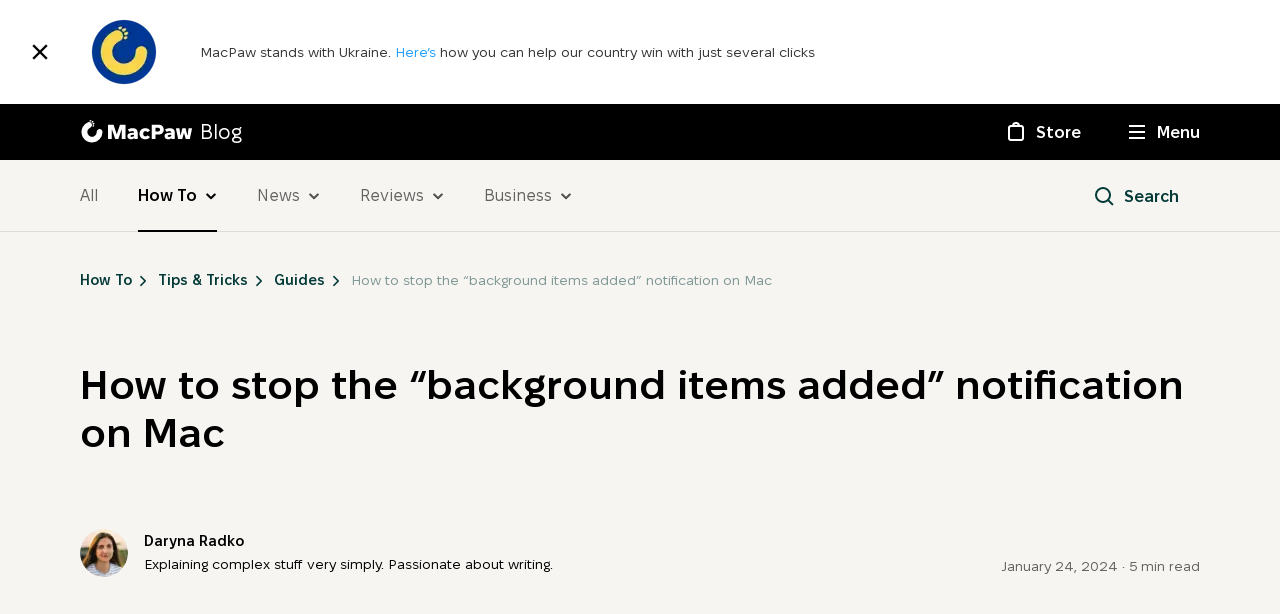

--- FILE ---
content_type: text/html; charset=UTF-8
request_url: https://macpaw.com/how-to/stop-background-items-added-mac
body_size: 30400
content:
<!doctype html>
    <html lang="en">
    <head>
        <meta charset="UTF-8">
        <meta name="viewport"
              content="width=device-width, user-scalable=no, initial-scale=1.0, maximum-scale=1.0, minimum-scale=1.0">
        <meta http-equiv="X-UA-Compatible" content="ie=edge">
        <meta name="form-proxy-id" content="i1iTlN8bTyW7DSLqXiYrkvMWO7Vc4h5eDxVj++tYGAtIex7wDmlcNcnUnfIkClE23tlaIqLWNLHmxdL12pv+ew==">
                <title>Fixing “background items added” notification: Mac user guide</title>
        <meta name="description" content="Notifications of ‘background items added’ started in Ventura. They can be both useful and annoying if they keep appearing. We’ll show you how to fix them.">
        <meta property="og:title" content="Fixing “background items added” notification: Mac user guide">
        <meta property="og:description" content="  Notifications of ‘background items added’ started in Ventura. They can be both useful and annoying if they keep appearing. We’ll show you how to fix them.
">
        <meta property="og:image" content="https://cdn3.macpaw.com/images/og_index.png?id=014ea195850a7171ac159fb541882102">

        <link rel="icon" type="image/png" sizes="32x32"  href="https://cdn3.macpaw.com/images/favicons/favicon-32x32.png?id=3caf44bf1108509bb983800af1bf784f">
        <link rel="icon" type="image/png" sizes="16x16" href="https://cdn3.macpaw.com/images/favicons/favicon-16x16.png?id=8207c700fc80e227c1878167a78c0cfb">

        <link rel="preload" href="https://cdn3.macpaw.com/fonts/fixel-var/FixelVariable.ttf?id=362518b47dddda6af7393ed6f53d4983" as="font" type="font/ttf" crossorigin>
        <link rel="canonical" href="https://macpaw.com/how-to/stop-background-items-added-mac"/>

    <link rel="alternate" hreflang="en" href="https://macpaw.com/how-to/stop-background-items-added-mac"/>
    <link rel="alternate" hreflang="de" href="https://macpaw.com/de/how-to/stop-background-items-added-mac"/>
    <link rel="alternate" hreflang="es" href="https://macpaw.com/es/how-to/stop-background-items-added-mac"/>
    <link rel="alternate" hreflang="fr" href="https://macpaw.com/fr/how-to/stop-background-items-added-mac"/>
    <link rel="alternate" hreflang="it" href="https://macpaw.com/it/how-to/stop-background-items-added-mac"/>
    <link rel="alternate" hreflang="nl" href="https://macpaw.com/nl/how-to/stop-background-items-added-mac"/>
    <link rel="alternate" hreflang="ja" href="https://macpaw.com/ja/how-to/stop-background-items-added-mac"/>

    <link rel="alternate" hreflang="x-default" href="https://macpaw.com/how-to/stop-background-items-added-mac"/>
          <meta
    property="article:published_time"
    content="2024-01-24"
  />
  <meta
    property="article:modified_time"
    content="2025-08-22"
  />
  <link href="https://cdn3.macpaw.com/blog-assets/css/article.css?id=677a60fb2511b9d4d66d3da321a8ccaf" rel="stylesheet" type="text/css" />

  <script type="application/ld+json">
{
    "@context": "https://schema.org",
    "@type": "Article",
    "url": "https://macpaw.com/how-to/stop-background-items-added-mac",
    "thumbnailUrl": "https://cdn3.macpaw.com/images/content/Preview%20Image%20200x670_1706108080.png",
    "mainEntityOfPage": {
        "@type": "WebPage",
        "@id": "https://macpaw.com/how-to/stop-background-items-added-mac"
    },
    "headline": "How to stop the “background items added” notification on Mac",
    "image": {
        "@type": "ImageObject",
        "url": "https://cdn3.macpaw.com/images/content/Preview%20Image%20200x670_1706108080.png",
        "height": 1920,
        "width": 640
    },
    "datePublished": "2024-01-24T00:00:00+00:00",
            "dateModified": "2025-08-22T00:00:00+00:00",
        "description": "Notifications of ‘background items added’ started in Ventura. They can be both useful and annoying if they keep appearing. We’ll show you how to fix them.",
    "author": {
        "@type": "Person",
        "name": "Daryna Radko"
    },
    "publisher": {
        "@type": "Organization",
        "name": "MacPaw",
        "logo": {
            "@type": "ImageObject",
            "url": "https://cdn3.macpaw.com/images/publisher.png?id=28ebc61dc3c558d0d01502d0d538b770",
            "width": 230,
            "height": 60
        }
    }
}
</script>
  <script type="application/ld+json">
    {
        "@context": "https://schema.org",
        "@type": "BreadcrumbList",
        "itemListElement": [{
                "@type": "ListItem",
                "position": 1,
                "item": {
                    "@id": "https://macpaw.com/how-to",
                    "name": "How To"
                }
            },{
                "@type": "ListItem",
                "position": 2,
                "item": {
                    "@id": "https://macpaw.com/how-to/tips-and-tricks",
                    "name": "Tips & Tricks"
                }
            },{
                "@type": "ListItem",
                "position": 3,
                "item": {
                    "@id": "https://macpaw.com/how-to/tips-and-tricks/guides",
                    "name": "Guides"
                }
            }]
    }
</script>
          <script>
    window.dataLayer = window.dataLayer || [];
    dataLayer.push({
          'howto_category': 'tips-and-tricks',
          'howto_subcategory': 'guides',
          'howto_tags': ['troubleshooting']
        });;
  </script>
            <link href="https://cdn3.macpaw.com/blog-assets/css/components/bottom-banners/cmm5-default.css?id=06a6154d1931d0825cc068f20765062d" rel="stylesheet">
    <link href="https://cdn3.macpaw.com/blog-assets/css/components/floating-banners/cmm5-default.css?id=c722b5842b9b4c78e96a644f07337886" rel="stylesheet" />
    <link href="https://cdn3.macpaw.com/blog-assets/css/components/modals/qr-code.css?id=8f58e679093f6b12a8dc27e691a1f81b" rel="stylesheet" />
    </head>

    <body>
        
        <noscript>
            <iframe src="https://www.googletagmanager.com/ns.html?id=GTM-KW4BC5" height="0" width="0" style="display:none;visibility:hidden"></iframe>
        </noscript>
        <script>
            (function(w,d,s,l,i){w[l]=w[l]||[];w[l].push({'gtm.start':
                new Date().getTime(),event:'gtm.js'});var f=d.getElementsByTagName(s)[0],j=d.createElement(s),dl=l!='dataLayer'?'&l='+l:'';j.async=true;j.src='https://mtg.macpaw.com/mtgcontainer.js?'+dl;f.parentNode.insertBefore(j,f);
            })(window,document,'script','dataLayer','GTM-KW4BC5');
        </script>

        <div class="amidst-aggression" data-banner="macpaw_amidst_aggression">
    <button
        type="button"
        class="amidst-aggression__close"
        data-banner-close="macpaw_amidst_aggression"
        aria-label="Close"
    >
        <svg
  class="icon close"
    >
<use xlink:href="/images/sprite.svg#close"></use>
</svg>
    </button>

    <div class="amidst-aggression__container container">
        <div class="amidst-aggression__inner">
            <div class="amidst-aggression__image-wrapper">
                <picture
    class="x-optimized-image "
    >
    <img
        src="https://cdn3.macpaw.com/cdn-cgi/image/format=auto,quality=60,width=88,dpr=2/images/help-ukraine/logo@2x.png"
        alt=""
         class="amidst-aggression__image"          srcset="https://cdn3.macpaw.com/cdn-cgi/image/format=auto,quality=60,width=88,dpr=1/images/help-ukraine/logo@2x.png 1x,
https://cdn3.macpaw.com/cdn-cgi/image/format=auto,quality=60,width=88,dpr=2/images/help-ukraine/logo@2x.png 2x,
https://cdn3.macpaw.com/cdn-cgi/image/format=auto,quality=60,width=88,dpr=3/images/help-ukraine/logo@2x.png 3x,
https://cdn3.macpaw.com/cdn-cgi/image/format=auto,quality=60,width=88,dpr=4/images/help-ukraine/logo@2x.png 4x,
https://cdn3.macpaw.com/cdn-cgi/image/format=auto,quality=60,width=88,dpr=5/images/help-ukraine/logo@2x.png 5x"                  width="88"          height="88"                     >
</picture>
            </div>

            <div class="amidst-aggression__content">
                <div class="amidst-aggression__text banner-text">
                    MacPaw stands with Ukraine. <a class="amidst-aggression__link" target="_blank" href="https://macpaw.foundation/"> Here’s </a> how you can help our country win with just several clicks
                </div>
            </div>

            <div class="amidst-aggression__close-wrapper">
                            </div>
        </div>
    </div>
</div>
        <header class="header" id="header">
    <nav data-navigation class="header__nav">
        <div class="header__inner">
            <div class="container header__hero">
                <a
                    href="https://macpaw.com/"
                    class="header__logo"
                    aria-label="MacPaw Blog"
                    data-qa="main-header__home-link"
                >
                    <span
  class="icon header__logo-icon header__logo-icon--paw"
>
  <svg xmlns="http://www.w3.org/2000/svg" width="766" height="766" viewBox="0 0 766 766">
    <path d="M414.388 97.849c-16.965 9.572-22.808 24.705-14.502 38.852 8.307 14.147 24.146 16.399 40.759 7.038s27.242-29.983 20.132-42.23c-7.109-12.247-29.143-13.866-46.389-3.66zM411.644 171.681c-14.501 8.305-19.429 21.115-12.671 33.362s20.696 14.077 35.197 5.842 23.16-25.619 17.317-36.107c-5.842-10.487-25.342-11.473-39.843-3.097zM405.801 82.365c-17.035 9.572-32.733 7.46-40.828-7.039-8.096-14.499-2.112-29.068 14.571-38.922 16.684-9.854 39.21-8.657 46.32 3.73 7.109 12.388-3.098 32.377-20.063 42.23zM340.123 47.806c-14.501 8.376-28.158 6.195-35.197-5.841-7.039-12.036-1.83-25.058 12.671-33.363s34-7.46 39.843 3.098c5.843 10.557-2.605 27.801-17.317 36.107z"/>
    <path d="M383.206 718c-77.561-.003-152.721-26.897-212.672-76.099S69.552 524.233 54.432 448.171s-3.393-155.012 33.184-223.397a335.202 335.202 0 0 1 167.402-151.63 92.65 92.65 0 0 1 112.275 33.688 92.619 92.619 0 0 1-10.626 116.722 107.207 107.207 0 0 1-30.621 20.693c-7.04 3.66-14.854 7.038-21.682 11.12a149.836 149.836 0 0 0-7.544 250.401 149.888 149.888 0 0 0 200.883-26.501 149.825 149.825 0 0 0 31.922-66.099c1.831-9.924 2.112-19.778 3.027-30.265a109.97 109.97 0 0 1 4.998-29.984c7.145-20.709 21.394-38.218 40.221-49.423a92.723 92.723 0 0 1 118.069 19.629A92.688 92.688 0 0 1 718 382.903a335.353 335.353 0 0 1-98.12 236.743A335.457 335.457 0 0 1 383.206 718z"/>
</svg>
</span>
                    <span
  class="icon header__logo-icon header__logo-icon--text"
>
  <svg xmlns="http://www.w3.org/2000/svg" width="814" height="143" viewBox="0 0 814 143">
    <path d="M118.957.992a3.74 3.74 0 0 0-3.532 2.56L85.206 94.378h-.429L54.558 3.534a3.739 3.739 0 0 0-3.532-2.56H4.305A3.738 3.738 0 0 0 .567 4.71v131.005a3.738 3.738 0 0 0 3.738 3.737h28.444c.991 0 1.942-.394 2.643-1.094a3.742 3.742 0 0 0 1.094-2.643V52.459a1.87 1.87 0 0 1 1.962-1.868 1.979 1.979 0 0 1 1.869 1.327l28.406 85.068a3.74 3.74 0 0 0 3.551 2.561h25.435a3.745 3.745 0 0 0 3.551-2.561l28.406-85.068a2.002 2.002 0 0 1 1.869-1.327 1.868 1.868 0 0 1 1.868 1.868v83.275a3.737 3.737 0 0 0 3.738 3.738h28.406a3.738 3.738 0 0 0 3.738-3.738V4.73a3.738 3.738 0 0 0-3.738-3.738zM341.105 89.219c0 15.493 9.998 25.005 21.136 25.005a25.521 25.521 0 0 0 19.417-8.652 3.741 3.741 0 0 1 4.99-.486l17.567 13.082a3.745 3.745 0 0 1 1.493 2.584 3.747 3.747 0 0 1-.876 2.854c-10.41 12.128-24.874 18.688-43.6 18.688h-1.775c-29.789 0-53.916-22.183-53.916-51.579v-4.486c0-29.396 24.127-51.58 53.916-51.58h1.775c18.688 0 33.19 6.616 43.6 18.69a3.742 3.742 0 0 1 .866 2.842 3.742 3.742 0 0 1-1.483 2.577l-17.567 13.081a3.74 3.74 0 0 1-4.99-.467 25.527 25.527 0 0 0-19.417-8.653c-11.213 0-21.136 9.494-21.136 24.987zM423.856 4.17a3.737 3.737 0 0 1 3.737-3.738h60.55c30.78 0 51.822 18.071 51.822 46.87v2c0 28.985-20.557 47.467-51.822 47.467h-28.537v38.965a3.737 3.737 0 0 1-3.738 3.738h-28.275a3.738 3.738 0 0 1-3.737-3.738zm58.512 63.053c12.316 0 21.716-7.475 21.716-18.482v-.636c0-10.521-8.989-17.96-20.912-17.96h-23.566v37.078zM187.861 111.514c0 17.38 14.353 30.873 34.574 30.873 15.772 0 24.07-6.709 31.34-12.39a47.49 47.49 0 0 0 1.495 6.728 3.733 3.733 0 0 0 3.588 2.691h24.687a3.738 3.738 0 0 0 3.738-3.738V77.595c0-26.313-17.399-43.412-44.852-43.412h-2.766a93.702 93.702 0 0 0-43.973 10.67 3.726 3.726 0 0 0-1.863 2.335 3.745 3.745 0 0 0 .442 2.954l11.026 17.717a3.74 3.74 0 0 0 4.691 1.42c10.709-4.878 19.212-6.616 26.911-6.616 10.092 0 16.016 6.093 16.016 16.39h-7.12c-39.993 0-57.934 9.606-57.934 32.461zm30.331-1.345c0-8.746 14.11-11.531 31.322-11.531h3.364v11.213a29.904 29.904 0 0 1-21.791 9.344c-6.671-.075-12.969-2.971-12.969-9.026zM548.17 111.514c0 17.38 14.352 30.873 34.573 30.873 15.773 0 24.07-6.709 31.34-12.39a47.628 47.628 0 0 0 1.495 6.728 3.735 3.735 0 0 0 3.588 2.691h24.687a3.737 3.737 0 0 0 3.738-3.738V77.595c0-26.313-17.399-43.412-44.852-43.412h-2.803a93.758 93.758 0 0 0-43.917 10.67 3.725 3.725 0 0 0-1.863 2.335 3.745 3.745 0 0 0 .442 2.954l11.026 17.717a3.739 3.739 0 0 0 4.71 1.42c10.689-4.878 19.193-6.616 26.892-6.616 10.092 0 16.016 6.093 16.016 16.39h-7.12c-39.937 0-57.952 9.606-57.952 32.461zm30.331-1.345c0-8.746 14.128-11.531 31.321-11.531h3.364v11.213a29.767 29.767 0 0 1-21.791 9.344c-6.597-.075-12.95-2.971-12.95-9.026zM704.721 100.302l15.212-61.26a3.737 3.737 0 0 1 3.626-2.841h25.531c.83 0 1.64.28 2.3.796s1.12 1.234 1.32 2.045l15.31 61.278c.1.415.34.782.68 1.04.34.259.76.393 1.19.381.45.004.89-.156 1.23-.452.35-.296.57-.706.64-1.156l8.09-60.68a3.733 3.733 0 0 1 3.74-3.252h26.59a3.78 3.78 0 0 1 1.64.338 3.748 3.748 0 0 1 2.07 2.513c.14.548.15 1.12.03 1.672L793.36 136.5a3.756 3.756 0 0 1-1.33 2.16c-.69.543-1.54.83-2.41.811h-33.21a3.701 3.701 0 0 1-2.24-.755 3.778 3.778 0 0 1-1.35-1.955l-16.105-56.064h-.785l-16.109 56.064a3.74 3.74 0 0 1-3.588 2.71h-33.284a3.734 3.734 0 0 1-3.737-2.971l-20.408-95.796a3.732 3.732 0 0 1 .773-3.167 3.737 3.737 0 0 1 2.965-1.356h26.668a3.74 3.74 0 0 1 3.738 3.252l8.091 60.681a1.871 1.871 0 0 0 1.869 1.607 1.976 1.976 0 0 0 1.134-.42c.325-.254.563-.604.679-1z"/>
</svg>
</span>
                    <span class="header__logo-text font font--size-20">
                        Blog
                    </span>
                </a>
                <ul class="header__nav-list">
                    <li class="header__nav-item">
                        <a
                            href="https://macpaw.com/store"
                            class="header__nav-link font font--size-16 font--weight-semi-bold"
                            aria-label="Store"
                            data-qa="main-header__store-link"
                        >
                            <span class="header__nav-icon header__nav-icon--store">
                                <span class="header__nav-animation header__nav-animation--store"></span>
                            </span>
                            <span class="header__nav-text">Store</span>
                        </a>
                    </li>
                    <li class="header__nav-item">
                        <button
                            type="button"
                            data-navigation-btn
                            class="header__nav-button font font--size-16 font--weight-semi-bold"
                            aria-label="Menu"
                            data-gtm="menu-open"
                            data-qa="main-header__menu-btn"
                        >
                            <span class="header__nav-icon header__nav-icon--dropdown">
                                <span class="header__nav-animation header__nav-animation--dropdown"></span>
                                <span class="header__nav-animation header__nav-animation--dropdown"></span>
                                <span class="header__nav-animation header__nav-animation--dropdown"></span>
                                <span class="header__nav-animation header__nav-animation--dropdown"></span>
                            </span>
                            <span class="header__nav-text">Menu</span>
                        </button>
                    </li>
                </ul>
            </div>
            <div class="header__dropdown">
                <div class="header__menu">
                    <div class="container">
                        <ul class="header__menu-list">
                            <li class="header__menu-item">
                                <a
                                    href="https://macpaw.com/store"
                                    class="header__menu-link font font--weight-semi-bold"
                                    tabindex="-1"
                                    aria-label="Link to store page"
                                    data-gtm="link-store-in-menu"
                                    data-qa="main-header__store-in-menu"
                                >
                                    <span
  class="icon header__menu-icon icon-store"
>
  <svg xmlns="http://www.w3.org/2000/svg" width="24" height="24" viewBox="0 0 24 24">
    <g fill="none" fill-rule="evenodd">
        <rect width="24" height="24" fill="none"/>
        <path fill="#FFF" fill-rule="nonzero" d="M7,7 C6.44771525,7 6,7.44771525 6,8 L6,18 C6,18.5522847 6.44771525,19 7,19 L17,19 C17.5522847,19 18,18.5522847 18,18 L18,8 C18,7.44771525 17.5522847,7 17,7 L7,7 Z M12,2 C13.8639271,2 15.4300871,3.27489272 15.8740452,5.00024347 L17,5 C18.6568542,5 20,6.34314575 20,8 L20,18 C20,19.6568542 18.6568542,21 17,21 L7,21 C5.34314575,21 4,19.6568542 4,18 L4,8 C4,6.34314575 5.34314575,5 7,5 L8.12595483,5.00024347 C8.56991294,3.27489272 10.1360729,2 12,2 Z M12,4 C11.2597476,4 10.6134261,4.40216612 10.2676063,4.99992752 L13.7323937,4.99992752 C13.3865739,4.40216612 12.7402524,4 12,4 Z"/>
    </g>
</svg>
</span>
                                    Store
                                </a>
                            </li>
                            <li class="header__menu-item">
                                <a
                                    href="https://macpaw.com/support"
                                    class="header__menu-link font font--weight-semi-bold"
                                    tabindex="-1"
                                    aria-label="Link to support section"
                                    data-gtm="link-support-in-menu"
                                    data-qa="main-header__support-in-menu"
                                >
                                    <span
  class="icon header__menu-icon"
>
  <svg height="24" viewBox="0 0 24 24" width="24" xmlns="http://www.w3.org/2000/svg">
    <g fill="none" fill-rule="evenodd">
        <path d="m0 0h24v24h-24z" fill="none"/>
        <path d="m12 2c5.5228475 0 10 4.4771525 10 10s-4.4771525 10-10 10-10-4.4771525-10-10 4.4771525-10 10-10zm0 2c-4.418278 0-8 3.581722-8 8s3.581722 8 8 8 8-3.581722 8-8-3.581722-8-8-8zm.04 9.74c.1733342 0 .3349993.0316664.485.095.1500008.0633337.2816661.1499995.395.26.1133339.1100006.2016664.2383326.265.385.0633337.1466674.095.3033325.095.47 0 .1733342-.0316663.3333326-.095.48-.0633336.1466674-.1516661.2733328-.265.38s-.2449992.1916664-.395.255c-.1500007.0633337-.3116658.095-.485.095s-.3349992-.0316663-.485-.095c-.1500007-.0633336-.2816661-.1483328-.395-.255s-.2016663-.2333326-.265-.38c-.0633336-.1466674-.095-.3066658-.095-.48 0-.1666675.0316664-.3233326.095-.47.0633337-.1466674.1516661-.2749994.265-.385.1133339-.1100005.2449993-.1966663.395-.26.1500008-.0633336.3116658-.095.485-.095zm.03-6.02c.3066682 0 .6199984.03499965.94.105s.6099987.18666585.87.35.4733325.37999865.64.65.25.6016647.25.995c0 .2333345-.1199997.9599991-.18 1.14s-.1466661.3449993-.26.495c-.1133339.1500008-.2516659.2883327-.415.415-.1633342.1266673-.344999.2499994-.545.37-.1400007.0866671-.2349998.1699996-.285.25-.0500003.0800004-.075.1633329-.075.25v.26h-2.13v-.37c0-.200001.0249997-.3749992.075-.525.0500002-.1500007.1183329-.2849994.205-.405s.1899994-.2316661.31-.335c.1200006-.1033338.2499993-.2049995.39-.305l.17-.12c.1066672-.0733337.188333-.1449996.245-.215.0566669-.0700003.175-.6649996.175-.745 0-.1400007-.0416663-.23833305-.125-.295-.0833338-.05666695-.1816661-.085-.295-.085-.2200011 0-.3766662.07833255-.47.235s-.14.3383323-.14.545l-2.15-.28c.0400002-.4266688.14499915-.79166515.315-1.095s.38333205-.54999905.64-.74c.2566679-.19000095.5433317-.3283329.86-.415.3166682-.0866671.6449983-.13.985-.13z" fill="#fff" fill-rule="nonzero"/>
    </g>
</svg>
</span>
                                    Support
                                </a>
                            </li>
                            <li class="header__menu-item">
                                <a
                                    href="https://macpaw.com/about"
                                    class="header__menu-link font font--weight-semi-bold"
                                    tabindex="-1"
                                    aria-label="Link to company section"
                                    data-gtm="link-about-in-menu"
                                    data-qa="main-header__company-in-menu"
                                >
                                    <span
  class="icon header__menu-icon"
>
  <svg xmlns="http://www.w3.org/2000/svg" width="24" height="24" viewBox="0 0 24 24">
    <g fill="none" fill-rule="evenodd">
        <rect width="24" height="24" fill="none"/>
        <path fill="#FFF" fill-rule="nonzero" d="M12,3 C14.7614237,3 17,5.23857625 17,8 C17,9.44790586 16.384559,10.7520678 15.4010034,11.6651593 C18.6854783,13.0062668 21,16.2328407 21,20 C21,20.5512479 20.5539018,20.9985325 20.0026558,21 C19.6835917,21.0008466 19.3182768,21.0015563 18.9062236,21.0021374 L18.3892944,21.0027737 C18.29939,21.0028696 18.2076084,21.0029606 18.1139455,21.0030466 L16.5674231,21.0039751 C16.4548505,21.0040134 16.3403772,21.0040472 16.2239993,21.0040764 L13.4987467,21.0040486 C13.3555131,21.0040178 13.2103476,21.003983 13.0632462,21.0039442 L10.7821263,21.0031081 C10.6620982,21.0030538 10.5401268,21.0029973 10.415772,21.0029384 L8.78092256,21.002108 C8.68029187,21.0020542 8.58223294,21.0020019 8.48666782,21.0019508 L6.81965145,21.0010629 C6.75517984,21.0010288 6.69265635,21.0009958 6.63200303,21.0009638 L4.27474616,21.0000001 C4.25825249,20.9999998 4.2415242,20.9999996 4.22448334,20.9999995 L4,21 C3.44771525,21 3,20.5522847 3,20 C3,16.2328407 5.31452169,13.0062668 8.5991096,11.664734 C7.61544101,10.7520678 7,9.44790586 7,8 C7,5.23857625 9.23857625,3 12,3 Z M12.023,12.999 L12,13 C11.9922978,13 11.9845996,12.9999826 11.9769055,12.9999478 C8.46078751,13.0113441 5.55495592,15.6151783 5.07086198,19.0001879 L5.07086198,19.0001879 L6.65906473,19.0009778 C6.71928819,19.0010096 6.7813336,19.0010423 6.84527525,19.0010761 L8.49227966,19.0019535 L8.49227966,19.0019535 L8.7819908,19.0021083 L8.7819908,19.0021083 L10.41669,19.0029386 C10.5410319,19.0029975 10.66299,19.003054 10.7830048,19.0031083 L13.1725484,19.0039723 C13.3367325,19.0040137 13.4984733,19.00405 13.657776,19.0040812 L16.2630533,19.004066 C16.3932894,19.0040319 16.5211192,19.0039922 16.6465479,19.0039466 L18.0367805,19.0031141 C18.1430855,19.0030204 18.2470106,19.0029205 18.3485611,19.0028143 L18.9294113,19.0021007 C18.4450858,15.6087825 15.5271998,13 12,13 L12.023,12.999 Z M12.0200915,11.0000219 L12.1762728,10.9949073 C13.75108,10.9036609 15,9.59768088 15,8 C15,6.34314575 13.6568542,5 12,5 C10.3431458,5 9,6.34314575 9,8 C9,9.65685425 10.3431458,11 12,11 L11.98,10.999 L12.0200915,11.0000219 L12.0200915,11.0000219 Z"/>
    </g>
</svg>
</span>
                                    Company
                                </a>
                            </li>
                            
                            <li class="header__menu-item">
                                <a
                                    href="https://macpaw.com/blog"
                                    class="header__menu-link font font--weight-semi-bold"
                                    tabindex="-1"
                                    aria-label="Link to blog"
                                    data-gtm="link-blog-in-menu"
                                    data-qa="main-header__blog-in-menu"
                                >
                                    <span
  class="icon header__menu-icon"
>
  <svg xmlns="http://www.w3.org/2000/svg" width="24" height="24" viewBox="0 0 24 24">
    <g fill="none" fill-rule="evenodd">
        <rect width="24" height="24" fill="none"/>
        <path fill="#FFF" fill-rule="nonzero" d="M18,3 C19.6568542,3 21,4.34314575 21,6 L21,18 C21,19.6568542 19.6568542,21 18,21 L6,21 C4.34314575,21 3,19.6568542 3,18 L3,6 C3,4.34314575 4.34314575,3 6,3 L18,3 Z M18,5 L6,5 C5.44771525,5 5,5.44771525 5,6 L5,18 C5,18.5522847 5.44771525,19 6,19 L18,19 C18.5522847,19 19,18.5522847 19,18 L19,6 C19,5.44771525 18.5522847,5 18,5 Z M13,13 C13.5522847,13 14,13.4477153 14,14 C14,14.5522847 13.5522847,15 13,15 L11,15 C10.4477153,15 10,14.5522847 10,14 C10,13.4477153 10.4477153,13 11,13 L13,13 Z M15,9 C15.5522847,9 16,9.44771525 16,10 C16,10.5522847 15.5522847,11 15,11 L9,11 C8.44771525,11 8,10.5522847 8,10 C8,9.44771525 8.44771525,9 9,9 L15,9 Z"/>
    </g>
</svg>
</span>
                                    Blog
                                </a>
                            </li>
                        </ul>
                    </div>
                </div>
                <div class="header__products">
                    <div class="header__products-inner container">
                        <ul class="header__products-list" data-menu-products tabindex="0">
                                                            <li class="header__products-item">
                                    <a
                                        class="header__products-link font font--size-14 font--weight-semi-bold"
                                        data-qa="main-header__moonlock-in-menu"
                                        href="https://macpaw.com/moonlock"
                                                                                tabindex="-1"
                                    >
                                        <div class="header__products-image-wrapper">
                                            <picture>
                                                <source
                                                    srcset="
                                                        https://cdn3.macpaw.com/images/product-icons/moonlock/moonlock05x.webp?id=06941acef5421cda912742285322151b   1x,
                                                        https://cdn3.macpaw.com/images/product-icons/moonlock/moonlock1x.webp?id=92b8c390054b49f6629f7424e8f26ac4 2x
                                                    "
                                                    type="image/webp"
                                                />
                                                <source
                                                    srcset="
                                                        https://cdn3.macpaw.com/images/product-icons/moonlock/moonlock05x.png?id=c93d29dc63572d300b31acbce940bee2   1x,
                                                        https://cdn3.macpaw.com/images/product-icons/moonlock/moonlock1x.png?id=f136dedcc6d1e0455c415d8c110236be 2x
                                                    "
                                                    type="image/png"
                                                />
                                                <img
                                                    class="header__products-image"
                                                    src="https://cdn3.macpaw.com/images/product-icons/moonlock/moonlock05x.png?id=c93d29dc63572d300b31acbce940bee2"
                                                    srcset="https://cdn3.macpaw.com/images/product-icons/moonlock/moonlock1x.png?id=f136dedcc6d1e0455c415d8c110236be 2x"
                                                    width="64"
                                                    height="64"
                                                    alt="Moonlock logo"
                                                />
                                            </picture>
                                        </div>
                                        <span class="header__products-text">
                                            Moonlock
                                        </span>
                                                                                    <span class="header__products-badge">
                                                New
                                            </span>
                                                                            </a>
                                </li>
                                                            <li class="header__products-item">
                                    <a
                                        class="header__products-link font font--size-14 font--weight-semi-bold"
                                        data-qa="main-header__eney-in-menu"
                                        href="https://macpaw.com/eney"
                                                                                tabindex="-1"
                                    >
                                        <div class="header__products-image-wrapper">
                                            <picture>
                                                <source
                                                    srcset="
                                                        https://cdn3.macpaw.com/images/product-icons/eney/eney@05x.webp?id=531784d0182c6ab91141273fa148c021   1x,
                                                        https://cdn3.macpaw.com/images/product-icons/eney/eney@1x.webp?id=a2f4adee79707fc8f1fca2ecb34283a0 2x
                                                    "
                                                    type="image/webp"
                                                />
                                                <source
                                                    srcset="
                                                        https://cdn3.macpaw.com/images/product-icons/eney/eney@05x.png?id=19f543c82add2c3e853c67e0cee42c36   1x,
                                                        https://cdn3.macpaw.com/images/product-icons/eney/eney@1x.png?id=2c0ed0e1ac9f0c885755e56422f299fb 2x
                                                    "
                                                    type="image/png"
                                                />
                                                <img
                                                    class="header__products-image"
                                                    src="https://cdn3.macpaw.com/images/product-icons/eney/eney@05x.png?id=19f543c82add2c3e853c67e0cee42c36"
                                                    srcset="https://cdn3.macpaw.com/images/product-icons/eney/eney@1x.png?id=2c0ed0e1ac9f0c885755e56422f299fb 2x"
                                                    width="64"
                                                    height="64"
                                                    alt="Eney logo"
                                                />
                                            </picture>
                                        </div>
                                        <span class="header__products-text">
                                            Eney
                                        </span>
                                                                            </a>
                                </li>
                                                            <li class="header__products-item">
                                    <a
                                        class="header__products-link font font--size-14 font--weight-semi-bold"
                                        data-qa="main-header__cleanmymac-5-in-menu"
                                        href="https://macpaw.com/cleanmymac"
                                                                                tabindex="-1"
                                    >
                                        <div class="header__products-image-wrapper">
                                            <picture>
                                                <source
                                                    srcset="
                                                        https://cdn3.macpaw.com/images/product-icons/cleanmymac-5/cleanmymac-5@05x.webp?id=c89ac92efa527a1aa0a851eed824a762   1x,
                                                        https://cdn3.macpaw.com/images/product-icons/cleanmymac-5/cleanmymac-5@1x.webp?id=53bb52187a25408a8d3fe0f318816f74 2x
                                                    "
                                                    type="image/webp"
                                                />
                                                <source
                                                    srcset="
                                                        https://cdn3.macpaw.com/images/product-icons/cleanmymac-5/cleanmymac-5@05x.png?id=e2e5c1ea6373dc6077fb12f7bb2ad455   1x,
                                                        https://cdn3.macpaw.com/images/product-icons/cleanmymac-5/cleanmymac-5@1x.png?id=978038407df9a6a8f6498a948ad5b5ea 2x
                                                    "
                                                    type="image/png"
                                                />
                                                <img
                                                    class="header__products-image"
                                                    src="https://cdn3.macpaw.com/images/product-icons/cleanmymac-5/cleanmymac-5@05x.png?id=e2e5c1ea6373dc6077fb12f7bb2ad455"
                                                    srcset="https://cdn3.macpaw.com/images/product-icons/cleanmymac-5/cleanmymac-5@1x.png?id=978038407df9a6a8f6498a948ad5b5ea 2x"
                                                    width="64"
                                                    height="64"
                                                    alt="CleanMyMac 5 logo"
                                                />
                                            </picture>
                                        </div>
                                        <span class="header__products-text">
                                            CleanMyMac
                                        </span>
                                                                            </a>
                                </li>
                                                            <li class="header__products-item">
                                    <a
                                        class="header__products-link font font--size-14 font--weight-semi-bold"
                                        data-qa="main-header__cleanmymac-b2b-in-menu"
                                        href="https://macpaw.com/cleanmymac-business"
                                                                                tabindex="-1"
                                    >
                                        <div class="header__products-image-wrapper">
                                            <picture>
                                                <source
                                                    srcset="
                                                        https://cdn3.macpaw.com/images/product-icons/cleanmymac-b2b/cleanmymac-b2b@05x.webp?id=d7beea0bcc71eca7492775e143d7366c   1x,
                                                        https://cdn3.macpaw.com/images/product-icons/cleanmymac-b2b/cleanmymac-b2b@1x.webp?id=bb079bb0e9cb620beb134ad8a7d75714 2x
                                                    "
                                                    type="image/webp"
                                                />
                                                <source
                                                    srcset="
                                                        https://cdn3.macpaw.com/images/product-icons/cleanmymac-b2b/cleanmymac-b2b@05x.png?id=95578537b81f8682bd7af769de83b407   1x,
                                                        https://cdn3.macpaw.com/images/product-icons/cleanmymac-b2b/cleanmymac-b2b@1x.png?id=59696cff0b7421686dcfe0fe40fcd9a5 2x
                                                    "
                                                    type="image/png"
                                                />
                                                <img
                                                    class="header__products-image"
                                                    src="https://cdn3.macpaw.com/images/product-icons/cleanmymac-b2b/cleanmymac-b2b@05x.png?id=95578537b81f8682bd7af769de83b407"
                                                    srcset="https://cdn3.macpaw.com/images/product-icons/cleanmymac-b2b/cleanmymac-b2b@1x.png?id=59696cff0b7421686dcfe0fe40fcd9a5 2x"
                                                    width="64"
                                                    height="64"
                                                    alt="CleanMyMac Business logo"
                                                />
                                            </picture>
                                        </div>
                                        <span class="header__products-text">
                                            CleanMyMac Business
                                        </span>
                                                                            </a>
                                </li>
                                                            <li class="header__products-item">
                                    <a
                                        class="header__products-link font font--size-14 font--weight-semi-bold"
                                        data-qa="main-header__cleanmyphone-in-menu"
                                        href="https://macpaw.com/cleanmyphone"
                                                                                tabindex="-1"
                                    >
                                        <div class="header__products-image-wrapper">
                                            <picture>
                                                <source
                                                    srcset="
                                                        https://cdn3.macpaw.com/images/product-icons/cleanmyphone/cleanmyphone05x.webp?id=c2dfefb706563f087957cefd9b9731e0   1x,
                                                        https://cdn3.macpaw.com/images/product-icons/cleanmyphone/cleanmyphone1x.webp?id=28c53773a50f77445892a6c2a2df536c 2x
                                                    "
                                                    type="image/webp"
                                                />
                                                <source
                                                    srcset="
                                                        https://cdn3.macpaw.com/images/product-icons/cleanmyphone/cleanmyphone05x.png?id=f15a9806665c3518521c6687df6dfadb   1x,
                                                        https://cdn3.macpaw.com/images/product-icons/cleanmyphone/cleanmyphone1x.png?id=3126145128a4b70c91062fecd241fe0f 2x
                                                    "
                                                    type="image/png"
                                                />
                                                <img
                                                    class="header__products-image"
                                                    src="https://cdn3.macpaw.com/images/product-icons/cleanmyphone/cleanmyphone05x.png?id=f15a9806665c3518521c6687df6dfadb"
                                                    srcset="https://cdn3.macpaw.com/images/product-icons/cleanmyphone/cleanmyphone1x.png?id=3126145128a4b70c91062fecd241fe0f 2x"
                                                    width="64"
                                                    height="64"
                                                    alt="CleanMy®Phone logo"
                                                />
                                            </picture>
                                        </div>
                                        <span class="header__products-text">
                                            CleanMy<sup>®</sup>Phone
                                        </span>
                                                                            </a>
                                </li>
                                                            <li class="header__products-item">
                                    <a
                                        class="header__products-link font font--size-14 font--weight-semi-bold"
                                        data-qa="main-header__clearvpn-in-menu"
                                        href="https://macpaw.com/clearvpn"
                                                                                tabindex="-1"
                                    >
                                        <div class="header__products-image-wrapper">
                                            <picture>
                                                <source
                                                    srcset="
                                                        https://cdn3.macpaw.com/images/product-icons/clearvpn/clearvpn05x.webp?id=6307f00f96e7b1125ea160f97bc242a6   1x,
                                                        https://cdn3.macpaw.com/images/product-icons/clearvpn/clearvpn1x.webp?id=c3204cbad709b752451f70f722943839 2x
                                                    "
                                                    type="image/webp"
                                                />
                                                <source
                                                    srcset="
                                                        https://cdn3.macpaw.com/images/product-icons/clearvpn/clearvpn05x.png?id=dbae3dc0b486b16d103ece3741b89ad7   1x,
                                                        https://cdn3.macpaw.com/images/product-icons/clearvpn/clearvpn1x.png?id=1a8a77d5dd7cda2f61017d3039828c7f 2x
                                                    "
                                                    type="image/png"
                                                />
                                                <img
                                                    class="header__products-image"
                                                    src="https://cdn3.macpaw.com/images/product-icons/clearvpn/clearvpn05x.png?id=dbae3dc0b486b16d103ece3741b89ad7"
                                                    srcset="https://cdn3.macpaw.com/images/product-icons/clearvpn/clearvpn1x.png?id=1a8a77d5dd7cda2f61017d3039828c7f 2x"
                                                    width="64"
                                                    height="64"
                                                    alt="ClearVPN logo"
                                                />
                                            </picture>
                                        </div>
                                        <span class="header__products-text">
                                            ClearVPN
                                        </span>
                                                                            </a>
                                </li>
                                                            <li class="header__products-item">
                                    <a
                                        class="header__products-link font font--size-14 font--weight-semi-bold"
                                        data-qa="main-header__setapp-in-menu"
                                        href="https://macpaw.com/setapp"
                                                                                tabindex="-1"
                                    >
                                        <div class="header__products-image-wrapper">
                                            <picture>
                                                <source
                                                    srcset="
                                                        https://cdn3.macpaw.com/images/product-icons/setapp/setapp05x.webp?id=69b62c76dc8488c4ebc3106ee7ee01f4   1x,
                                                        https://cdn3.macpaw.com/images/product-icons/setapp/setapp1x.webp?id=3da3eeb99b667e0aede100c241dae9fb 2x
                                                    "
                                                    type="image/webp"
                                                />
                                                <source
                                                    srcset="
                                                        https://cdn3.macpaw.com/images/product-icons/setapp/setapp05x.png?id=4e55096188628401747af2561c62d6ec   1x,
                                                        https://cdn3.macpaw.com/images/product-icons/setapp/setapp1x.png?id=0b24fa20a3fdd9d9c6226b7b548be3ca 2x
                                                    "
                                                    type="image/png"
                                                />
                                                <img
                                                    class="header__products-image"
                                                    src="https://cdn3.macpaw.com/images/product-icons/setapp/setapp05x.png?id=4e55096188628401747af2561c62d6ec"
                                                    srcset="https://cdn3.macpaw.com/images/product-icons/setapp/setapp1x.png?id=0b24fa20a3fdd9d9c6226b7b548be3ca 2x"
                                                    width="64"
                                                    height="64"
                                                    alt="Setapp logo"
                                                />
                                            </picture>
                                        </div>
                                        <span class="header__products-text">
                                            Setapp
                                        </span>
                                                                            </a>
                                </li>
                                                            <li class="header__products-item">
                                    <a
                                        class="header__products-link font font--size-14 font--weight-semi-bold"
                                        data-qa="main-header__gemini-in-menu"
                                        href="https://macpaw.com/gemini"
                                                                                tabindex="-1"
                                    >
                                        <div class="header__products-image-wrapper">
                                            <picture>
                                                <source
                                                    srcset="
                                                        https://cdn3.macpaw.com/images/product-icons/gemini/gemini05x.webp?id=75bc850e2163f9f0fb7ad13ec259576a   1x,
                                                        https://cdn3.macpaw.com/images/product-icons/gemini/gemini1x.webp?id=6c69b06ac26417ac11fedd1fba235f54 2x
                                                    "
                                                    type="image/webp"
                                                />
                                                <source
                                                    srcset="
                                                        https://cdn3.macpaw.com/images/product-icons/gemini/gemini05x.png?id=e07f533399879f89baff9b96e37d4980   1x,
                                                        https://cdn3.macpaw.com/images/product-icons/gemini/gemini1x.png?id=91a3443979a63e81102ff73daa469903 2x
                                                    "
                                                    type="image/png"
                                                />
                                                <img
                                                    class="header__products-image"
                                                    src="https://cdn3.macpaw.com/images/product-icons/gemini/gemini05x.png?id=e07f533399879f89baff9b96e37d4980"
                                                    srcset="https://cdn3.macpaw.com/images/product-icons/gemini/gemini1x.png?id=91a3443979a63e81102ff73daa469903 2x"
                                                    width="64"
                                                    height="64"
                                                    alt="Gemini 2 logo"
                                                />
                                            </picture>
                                        </div>
                                        <span class="header__products-text">
                                            Gemini 2
                                        </span>
                                                                            </a>
                                </li>
                                                            <li class="header__products-item">
                                    <a
                                        class="header__products-link font font--size-14 font--weight-semi-bold"
                                        data-qa="main-header__the-unarchiver-in-menu"
                                        href="https://macpaw.com/the-unarchiver"
                                                                                tabindex="-1"
                                    >
                                        <div class="header__products-image-wrapper">
                                            <picture>
                                                <source
                                                    srcset="
                                                        https://cdn3.macpaw.com/images/product-icons/the-unarchiver/the-unarchiver05x.webp?id=9fa32a31f6734296987fa5cc638ce0de   1x,
                                                        https://cdn3.macpaw.com/images/product-icons/the-unarchiver/the-unarchiver1x.webp?id=3b39c57ddb81c4e0f6afeb0c6f939363 2x
                                                    "
                                                    type="image/webp"
                                                />
                                                <source
                                                    srcset="
                                                        https://cdn3.macpaw.com/images/product-icons/the-unarchiver/the-unarchiver05x.png?id=decbda7ef57b76a18beea408ef2f6295   1x,
                                                        https://cdn3.macpaw.com/images/product-icons/the-unarchiver/the-unarchiver1x.png?id=6cc2b03821f970a11d858cd4e635c02e 2x
                                                    "
                                                    type="image/png"
                                                />
                                                <img
                                                    class="header__products-image"
                                                    src="https://cdn3.macpaw.com/images/product-icons/the-unarchiver/the-unarchiver05x.png?id=decbda7ef57b76a18beea408ef2f6295"
                                                    srcset="https://cdn3.macpaw.com/images/product-icons/the-unarchiver/the-unarchiver1x.png?id=6cc2b03821f970a11d858cd4e635c02e 2x"
                                                    width="64"
                                                    height="64"
                                                    alt="The Unarchiver logo"
                                                />
                                            </picture>
                                        </div>
                                        <span class="header__products-text">
                                            The Unarchiver
                                        </span>
                                                                            </a>
                                </li>
                                                            <li class="header__products-item">
                                    <a
                                        class="header__products-link font font--size-14 font--weight-semi-bold"
                                        data-qa="main-header__wallpaper-wizard-in-menu"
                                        href="https://macpaw.com/wallpaper-wizard"
                                                                                tabindex="-1"
                                    >
                                        <div class="header__products-image-wrapper">
                                            <picture>
                                                <source
                                                    srcset="
                                                        https://cdn3.macpaw.com/images/product-icons/wallpaper-wizard/wallpaper-wizard05x.webp?id=c2c99305dbc82b157c92ab878856dede   1x,
                                                        https://cdn3.macpaw.com/images/product-icons/wallpaper-wizard/wallpaper-wizard1x.webp?id=aa67782da4fb0f94fca3f1548951f45f 2x
                                                    "
                                                    type="image/webp"
                                                />
                                                <source
                                                    srcset="
                                                        https://cdn3.macpaw.com/images/product-icons/wallpaper-wizard/wallpaper-wizard05x.png?id=33abd36563a09a1cfe538c5c293208aa   1x,
                                                        https://cdn3.macpaw.com/images/product-icons/wallpaper-wizard/wallpaper-wizard1x.png?id=043ded05c7aac0b203091568acf2a7ce 2x
                                                    "
                                                    type="image/png"
                                                />
                                                <img
                                                    class="header__products-image"
                                                    src="https://cdn3.macpaw.com/images/product-icons/wallpaper-wizard/wallpaper-wizard05x.png?id=33abd36563a09a1cfe538c5c293208aa"
                                                    srcset="https://cdn3.macpaw.com/images/product-icons/wallpaper-wizard/wallpaper-wizard1x.png?id=043ded05c7aac0b203091568acf2a7ce 2x"
                                                    width="64"
                                                    height="64"
                                                    alt="Wallpaper Wizard 2 logo"
                                                />
                                            </picture>
                                        </div>
                                        <span class="header__products-text">
                                            Wallpaper Wizard 2
                                        </span>
                                                                            </a>
                                </li>
                                                            <li class="header__products-item">
                                    <a
                                        class="header__products-link font font--size-14 font--weight-semi-bold"
                                        data-qa="main-header__encrypto-in-menu"
                                        href="https://macpaw.com/encrypto"
                                                                                tabindex="-1"
                                    >
                                        <div class="header__products-image-wrapper">
                                            <picture>
                                                <source
                                                    srcset="
                                                        https://cdn3.macpaw.com/images/product-icons/encrypto/encrypto05x.webp?id=4184643fa2ffa3e1f85eaa727b3109ad   1x,
                                                        https://cdn3.macpaw.com/images/product-icons/encrypto/encrypto1x.webp?id=74428ced4e096fdda3d416b7cb04ac59 2x
                                                    "
                                                    type="image/webp"
                                                />
                                                <source
                                                    srcset="
                                                        https://cdn3.macpaw.com/images/product-icons/encrypto/encrypto05x.png?id=807f3f37ed81e4a7b5d637a9d4636bc6   1x,
                                                        https://cdn3.macpaw.com/images/product-icons/encrypto/encrypto1x.png?id=2dd34df7845261febd81015d40e3967d 2x
                                                    "
                                                    type="image/png"
                                                />
                                                <img
                                                    class="header__products-image"
                                                    src="https://cdn3.macpaw.com/images/product-icons/encrypto/encrypto05x.png?id=807f3f37ed81e4a7b5d637a9d4636bc6"
                                                    srcset="https://cdn3.macpaw.com/images/product-icons/encrypto/encrypto1x.png?id=2dd34df7845261febd81015d40e3967d 2x"
                                                    width="64"
                                                    height="64"
                                                    alt="Encrypto logo"
                                                />
                                            </picture>
                                        </div>
                                        <span class="header__products-text">
                                            Encrypto
                                        </span>
                                                                            </a>
                                </li>
                                                            <li class="header__products-item">
                                    <a
                                        class="header__products-link font font--size-14 font--weight-semi-bold"
                                        data-qa="main-header__spybuster-in-menu"
                                        href="https://spybuster.app"
                                         target="_blank"                                         tabindex="-1"
                                    >
                                        <div class="header__products-image-wrapper">
                                            <picture>
                                                <source
                                                    srcset="
                                                        https://cdn3.macpaw.com/images/product-icons/spybuster/spybuster05x.webp?id=5e939d86f899af7562b9762422f00640   1x,
                                                        https://cdn3.macpaw.com/images/product-icons/spybuster/spybuster1x.webp?id=a9f6179d6b62258cf1f4e287dd8d911d 2x
                                                    "
                                                    type="image/webp"
                                                />
                                                <source
                                                    srcset="
                                                        https://cdn3.macpaw.com/images/product-icons/spybuster/spybuster05x.png?id=05ba7bb31245bb93f6ada875714f7cd6   1x,
                                                        https://cdn3.macpaw.com/images/product-icons/spybuster/spybuster1x.png?id=b4b6ef2e7cc2d84cfb19fb58dd321d8d 2x
                                                    "
                                                    type="image/png"
                                                />
                                                <img
                                                    class="header__products-image"
                                                    src="https://cdn3.macpaw.com/images/product-icons/spybuster/spybuster05x.png?id=05ba7bb31245bb93f6ada875714f7cd6"
                                                    srcset="https://cdn3.macpaw.com/images/product-icons/spybuster/spybuster1x.png?id=b4b6ef2e7cc2d84cfb19fb58dd321d8d 2x"
                                                    width="64"
                                                    height="64"
                                                    alt="SpyBuster logo"
                                                />
                                            </picture>
                                        </div>
                                        <span class="header__products-text">
                                            SpyBuster
                                        </span>
                                                                            </a>
                                </li>
                                                    </ul>
                        <div class="header__scroll-buttons">
                            <button
                                class="header__scroll-btn header__scroll-btn--left"
                                data-scroll-btn="left"
                                disabled
                                tabindex="-1"
                                aria-label="Scroll products list to left"
                            >
                                <span></span>
                            </button>
                            <button
                                class="header__scroll-btn header__scroll-btn--right"
                                data-scroll-btn="right"
                                disabled
                                tabindex="-1"
                                aria-label="Scroll products list to right"
                            >
                                <span></span>
                            </button>
                        </div>
                    </div>
                </div>
            </div>
        </div>
    </nav>
</header>
          <div class="article__topper">
    <nav id="navigation" class="navigation navigation--theme-light" data-state="default"
     data-event-action="Blog article Header Show">
    <div class="navigation__container">
        <button
                type="button"
                class="navigation__mobile-nav-trigger font font--size-16 font--weight-semi-bold"
                data-trigger="mobile-nav-open"
                data-qa="navigation-mobile__open-btn"
        >
            <span>How To</span>
            <span
  class="icon icon--no-fill icon--size-20 icon--color-stroke"
>
  <svg width="20" height="20" viewBox="0 0 20 20" fill="none" xmlns="http://www.w3.org/2000/svg">
    <path d="M16 7L10 13L4 7" stroke="#033A37" stroke-width="2" stroke-linejoin="round"/>
</svg>
</span>
        </button>

        <ul class="navigation__menu">
            <li class="navigation__item ">
                <a
                        href="https://macpaw.com/blog"
                        class="navigation__button font font--size-16"
                        data-event="click_link"
                        data-event-action="Blog article Header Click"
                        data-event-label="https://macpaw.com/blog"
                        data-qa="navigation__index-link"
                >
                    All
                </a>
            </li>
                                                                        <li class="navigation__item  navigation__item--current font font--weight-semi-bold ">
                            <button
                                    type="button"
                                    class="navigation__button font font--size-16"
                                    data-trigger="nav-dropdown-open"
                                    data-dropdown="how-to"
                                    data-qa="navigation__section-btn"
                            >
                                <span>How To</span>
                                <span
  class="icon icon--size-12 icon--color-stroke"
>
  <svg xmlns="http://www.w3.org/2000/svg" width="16" height="16" viewBox="0 0 16 16">
    <path fill-rule="evenodd" d="M12.2928932,5.29289322 C12.6834175,4.90236893 13.3165825,4.90236893 13.7071068,5.29289322 C14.0976311,5.68341751 14.0976311,6.31658249 13.7071068,6.70710678 L8.70710678,11.7071068 C8.31658249,12.0976311 7.68341751,12.0976311 7.29289322,11.7071068 L2.29289322,6.70710678 C1.90236893,6.31658249 1.90236893,5.68341751 2.29289322,5.29289322 C2.68341751,4.90236893 3.31658249,4.90236893 3.70710678,5.29289322 L8,9.58578644 L12.2928932,5.29289322 Z" />
</svg>
</span>
                            </button>
                        </li>
                                                                                                            <li class="navigation__item ">
                            <button
                                    type="button"
                                    class="navigation__button font font--size-16"
                                    data-trigger="nav-dropdown-open"
                                    data-dropdown="news"
                                    data-qa="navigation__section-btn"
                            >
                                <span>News</span>
                                <span
  class="icon icon--size-12 icon--color-stroke"
>
  <svg xmlns="http://www.w3.org/2000/svg" width="16" height="16" viewBox="0 0 16 16">
    <path fill-rule="evenodd" d="M12.2928932,5.29289322 C12.6834175,4.90236893 13.3165825,4.90236893 13.7071068,5.29289322 C14.0976311,5.68341751 14.0976311,6.31658249 13.7071068,6.70710678 L8.70710678,11.7071068 C8.31658249,12.0976311 7.68341751,12.0976311 7.29289322,11.7071068 L2.29289322,6.70710678 C1.90236893,6.31658249 1.90236893,5.68341751 2.29289322,5.29289322 C2.68341751,4.90236893 3.31658249,4.90236893 3.70710678,5.29289322 L8,9.58578644 L12.2928932,5.29289322 Z" />
</svg>
</span>
                            </button>
                        </li>
                                                                                                            <li class="navigation__item ">
                            <button
                                    type="button"
                                    class="navigation__button font font--size-16"
                                    data-trigger="nav-dropdown-open"
                                    data-dropdown="reviews"
                                    data-qa="navigation__section-btn"
                            >
                                <span>Reviews</span>
                                <span
  class="icon icon--size-12 icon--color-stroke"
>
  <svg xmlns="http://www.w3.org/2000/svg" width="16" height="16" viewBox="0 0 16 16">
    <path fill-rule="evenodd" d="M12.2928932,5.29289322 C12.6834175,4.90236893 13.3165825,4.90236893 13.7071068,5.29289322 C14.0976311,5.68341751 14.0976311,6.31658249 13.7071068,6.70710678 L8.70710678,11.7071068 C8.31658249,12.0976311 7.68341751,12.0976311 7.29289322,11.7071068 L2.29289322,6.70710678 C1.90236893,6.31658249 1.90236893,5.68341751 2.29289322,5.29289322 C2.68341751,4.90236893 3.31658249,4.90236893 3.70710678,5.29289322 L8,9.58578644 L12.2928932,5.29289322 Z" />
</svg>
</span>
                            </button>
                        </li>
                                                                                                            <li class="navigation__item ">
                            <button
                                    type="button"
                                    class="navigation__button font font--size-16"
                                    data-trigger="nav-dropdown-open"
                                    data-dropdown="business"
                                    data-qa="navigation__section-btn"
                            >
                                <span>Business</span>
                                <span
  class="icon icon--size-12 icon--color-stroke"
>
  <svg xmlns="http://www.w3.org/2000/svg" width="16" height="16" viewBox="0 0 16 16">
    <path fill-rule="evenodd" d="M12.2928932,5.29289322 C12.6834175,4.90236893 13.3165825,4.90236893 13.7071068,5.29289322 C14.0976311,5.68341751 14.0976311,6.31658249 13.7071068,6.70710678 L8.70710678,11.7071068 C8.31658249,12.0976311 7.68341751,12.0976311 7.29289322,11.7071068 L2.29289322,6.70710678 C1.90236893,6.31658249 1.90236893,5.68341751 2.29289322,5.29289322 C2.68341751,4.90236893 3.31658249,4.90236893 3.70710678,5.29289322 L8,9.58578644 L12.2928932,5.29289322 Z" />
</svg>
</span>
                            </button>
                        </li>
                                                        </ul>

        <div class="search-form" id="search" data-event-action="Blog article Search Form Show">
            <button
                    type="button"
                    id="search-open"
                    class="search-form__open font font--size-16 font--weight-semi-bold"
                    data-qa="search-form__open-btn"
            >
                <span
  class="icon icon--no-fill icon--color-stroke icon--size-24"
>
  <svg width="24" height="24" viewBox="0 0 24 24" fill="none" xmlns="http://www.w3.org/2000/svg">
    <rect x="4" y="4" width="14" height="14" rx="7" stroke="#033A37" stroke-width="2"/>
    <path d="M21 21L16 16" stroke="#033A37" stroke-width="2"/>
</svg>
</span>
                <span class="search-form__text">Search</span>
            </button>

            <form class="search-form__content" action="https://macpaw.com/blog/search"
                  data-event-action="Blog article Search Form Click">
                <button
                        type="submit"
                        class="search-form__icon-button"
                        data-qa="search-form__search-btn"
                >
                    <span
  class="icon icon--no-fill icon--color-stroke icon--size-24"
>
  <svg width="24" height="24" viewBox="0 0 24 24" fill="none" xmlns="http://www.w3.org/2000/svg">
    <rect x="4" y="4" width="14" height="14" rx="7" stroke="#033A37" stroke-width="2"/>
    <path d="M21 21L16 16" stroke="#033A37" stroke-width="2"/>
</svg>
</span>
                </button>

                <input
                        required
                        type="text"
                        name="query"
                        id="search-input"
                        class="search-form__input font font--size-16"
                        placeholder="What are you looking for?"
                        data-qa="search-form__input-field"
                >

                <button
                        type="reset"
                        id="search-close"
                        class="search-form__icon-button"
                        data-qa="search-form__close-btn"
                >
                    <span
  class="icon icon--no-fill icon--color-stroke icon--size-24"
>
  <svg width="20" height="20" viewBox="0 0 20 20" fill="none" xmlns="http://www.w3.org/2000/svg">
    <path d="M4.16666 4.1665L15.8333 15.8332" stroke="inherit" stroke-width="2"/>
    <path d="M15.8333 4.1665L4.16665 15.8332" stroke="inherit" stroke-width="2"/>
</svg>
</span>
                </button>
            </form>
        </div>
    </div>

    <div id="mobile-nav" class="navigation__mobile-nav mobile-nav" data-event-action="Blog article Header Show">
        <div class="mobile-nav__container">
            <button
                    type="button"
                    class="navigation__mobile-nav-trigger navigation__mobile-nav-trigger--dark font font--size-16 font--weight-semi-bold"
                    data-trigger="mobile-nav-close"
                    data-qa="navigation-mobile__close-btn"
            >
                <span>How To</span>
                <span
  class="icon icon--no-fill icon--size-20 icon--color-stroke"
>
  <svg fill="none" height="20" viewBox="0 0 20 20" width="20" xmlns="http://www.w3.org/2000/svg">
    <path d="m4 13 6-6 6 6" stroke="#033a37" stroke-linejoin="round" stroke-width="2"/>
</svg>
</span>
            </button>

            <button
    class="button mobile-nav__close button--theme-none button--with-icon button--no-padding font font--size-16"
    type="button"
         data-qa="navigation-mobile__close-btn"      data-trigger="mobile-nav-close"         >
    <span>Close</span>
                <span
  class="icon mobile-nav__close-icon icon--no-fill icon--color-stroke icon--size-20"
>
  <svg width="20" height="20" viewBox="0 0 20 20" fill="none" xmlns="http://www.w3.org/2000/svg">
    <path d="M4.16666 4.1665L15.8333 15.8332" stroke="inherit" stroke-width="2"/>
    <path d="M15.8333 4.1665L4.16665 15.8332" stroke="inherit" stroke-width="2"/>
</svg>
</span>
</button>
        </div>

        <ul class="mobile-nav__sections">
            <li class="mobile-nav__section">
                <a
                        class="mobile-nav__item mobile-nav__item--first font font--size-24 font--weight-semi-bold"
                        href="https://macpaw.com/blog"
                        data-event="click_link"
                        data-event-action="Blog article Header Click"
                        data-event-label="https://macpaw.com/blog"
                        data-qa="navigation-mobile__index-link"
                >
                    All
                </a>
            </li>

                                                                        <li class="mobile-nav__section" data-state="default">
                            <button
                                    type="button"
                                    class="mobile-nav__item font font--size-24 font--weight-semi-bold"
                                    data-trigger="mobile-nav-section"
                                    data-qa="navigation-mobile__section-btn"
                            >
                                <span>How To</span>
                                <span
  class="icon icon--no-fill icon--size-20 icon--color-stroke"
>
  <svg width="20" height="20" viewBox="0 0 20 20" fill="none" xmlns="http://www.w3.org/2000/svg">
    <path d="M16 7L10 13L4 7" stroke="#033A37" stroke-width="2" stroke-linejoin="round"/>
</svg>
</span>
                            </button>
                            <ul class="mobile-nav__categories">
                                <li class="mobile-nav__category">
                                    <a
                                            href="https://macpaw.com/how-to"
                                            class="mobile-nav__item mobile-nav__item--small heading4 heading4--weight-semi-bold"
                                            data-event="click_link"
                                            data-event-action="Blog article Header Click"
                                            data-event-label="https://macpaw.com/how-to"
                                            data-qa="navigation-mobile__section-link"
                                    >
                                        View all How To
                                    </a>
                                </li>
                                                                                                            <li class="mobile-nav__category" data-state="default">
                                            <button
                                                    type="button"
                                                    class="mobile-nav__item mobile-nav__item--small heading4 heading4--weight-semi-bold"
                                                    data-trigger="mobile-nav-category"
                                                    data-qa="navigation-mobile__category-btn"
                                            >
                                                <span>Optimization</span>
                                                <span
  class="icon icon--no-fill icon--size-20 icon--color-stroke"
>
  <svg width="20" height="20" viewBox="0 0 20 20" fill="none" xmlns="http://www.w3.org/2000/svg">
    <path d="M16 7L10 13L4 7" stroke="#033A37" stroke-width="2" stroke-linejoin="round"/>
</svg>
</span>
                                            </button>
                                            <div class="mobile-nav__subcategories">
                                                <p class="mobile-nav__description font font--size-14">How to tweak your device for the best performance</p>
                                                <a href="https://macpaw.com/how-to/optimization"
   class="category navigation__link navigation__link--mb-12 font font--size-14 font--weight-semi-bold"
             data-qa="navigation-mobile__category-link"     data-event="click_link"     data-event-label="https://macpaw.com/how-to/optimization"     data-event-action="Blog article Header Click" >
   View all Optimization
</a>
                                                                                                    <a href="https://macpaw.com/how-to/optimization/apps"
   class="category navigation__link navigation__link--mb-12 font font--size-14 font--weight-semi-bold"
             data-qa="navigation-mobile__subcategory-link"     data-event="click_link"     data-event-label="https://macpaw.com/how-to/optimization/apps"     data-event-action="Blog article Header Click" >
   Apps
</a>
                                                                                                    <a href="https://macpaw.com/how-to/optimization/backup"
   class="category navigation__link navigation__link--mb-12 font font--size-14 font--weight-semi-bold"
             data-qa="navigation-mobile__subcategory-link"     data-event="click_link"     data-event-label="https://macpaw.com/how-to/optimization/backup"     data-event-action="Blog article Header Click" >
   Backup
</a>
                                                                                                    <a href="https://macpaw.com/how-to/optimization/disk-space"
   class="category navigation__link navigation__link--mb-12 font font--size-14 font--weight-semi-bold"
             data-qa="navigation-mobile__subcategory-link"     data-event="click_link"     data-event-label="https://macpaw.com/how-to/optimization/disk-space"     data-event-action="Blog article Header Click" >
   Disk Space
</a>
                                                                                            </div>
                                        </li>
                                                                                                                                                <li class="mobile-nav__category" data-state="default">
                                            <button
                                                    type="button"
                                                    class="mobile-nav__item mobile-nav__item--small heading4 heading4--weight-semi-bold"
                                                    data-trigger="mobile-nav-category"
                                                    data-qa="navigation-mobile__category-btn"
                                            >
                                                <span>Privacy &amp; Security</span>
                                                <span
  class="icon icon--no-fill icon--size-20 icon--color-stroke"
>
  <svg width="20" height="20" viewBox="0 0 20 20" fill="none" xmlns="http://www.w3.org/2000/svg">
    <path d="M16 7L10 13L4 7" stroke="#033A37" stroke-width="2" stroke-linejoin="round"/>
</svg>
</span>
                                            </button>
                                            <div class="mobile-nav__subcategories">
                                                <p class="mobile-nav__description font font--size-14">Tons of great content on malware and cyber protection</p>
                                                <a href="https://macpaw.com/how-to/privacy-and-security"
   class="category navigation__link navigation__link--mb-12 font font--size-14 font--weight-semi-bold"
             data-qa="navigation-mobile__category-link"     data-event="click_link"     data-event-label="https://macpaw.com/how-to/privacy-and-security"     data-event-action="Blog article Header Click" >
   View all Privacy &amp; Security
</a>
                                                                                                    <a href="https://macpaw.com/how-to/privacy-and-security/malware-protection"
   class="category navigation__link navigation__link--mb-12 font font--size-14 font--weight-semi-bold"
             data-qa="navigation-mobile__subcategory-link"     data-event="click_link"     data-event-label="https://macpaw.com/how-to/privacy-and-security/malware-protection"     data-event-action="Blog article Header Click" >
   Malware protection
</a>
                                                                                                    <a href="https://macpaw.com/how-to/privacy-and-security/data-privacy"
   class="category navigation__link navigation__link--mb-12 font font--size-14 font--weight-semi-bold"
             data-qa="navigation-mobile__subcategory-link"     data-event="click_link"     data-event-label="https://macpaw.com/how-to/privacy-and-security/data-privacy"     data-event-action="Blog article Header Click" >
   Data Privacy
</a>
                                                                                            </div>
                                        </li>
                                                                                                                                                <li class="mobile-nav__category" data-state="default">
                                            <button
                                                    type="button"
                                                    class="mobile-nav__item mobile-nav__item--small heading4 heading4--weight-semi-bold"
                                                    data-trigger="mobile-nav-category"
                                                    data-qa="navigation-mobile__category-btn"
                                            >
                                                <span>Tips &amp; Tricks</span>
                                                <span
  class="icon icon--no-fill icon--size-20 icon--color-stroke"
>
  <svg width="20" height="20" viewBox="0 0 20 20" fill="none" xmlns="http://www.w3.org/2000/svg">
    <path d="M16 7L10 13L4 7" stroke="#033A37" stroke-width="2" stroke-linejoin="round"/>
</svg>
</span>
                                            </button>
                                            <div class="mobile-nav__subcategories">
                                                <p class="mobile-nav__description font font--size-14">Practical guides to fix everything (with illustrations)</p>
                                                <a href="https://macpaw.com/how-to/tips-and-tricks"
   class="category navigation__link navigation__link--mb-12 font font--size-14 font--weight-semi-bold"
             data-qa="navigation-mobile__category-link"     data-event="click_link"     data-event-label="https://macpaw.com/how-to/tips-and-tricks"     data-event-action="Blog article Header Click" >
   View all Tips &amp; Tricks
</a>
                                                                                                    <a href="https://macpaw.com/how-to/tips-and-tricks/guides"
   class="category navigation__link navigation__link--mb-12 font font--size-14 font--weight-semi-bold"
             data-qa="navigation-mobile__subcategory-link"     data-event="click_link"     data-event-label="https://macpaw.com/how-to/tips-and-tricks/guides"     data-event-action="Blog article Header Click" >
   Guides
</a>
                                                                                                    <a href="https://macpaw.com/how-to/tips-and-tricks/lifestyle"
   class="category navigation__link navigation__link--mb-12 font font--size-14 font--weight-semi-bold"
             data-qa="navigation-mobile__subcategory-link"     data-event="click_link"     data-event-label="https://macpaw.com/how-to/tips-and-tricks/lifestyle"     data-event-action="Blog article Header Click" >
   Lifestyle
</a>
                                                                                            </div>
                                        </li>
                                                                                                </ul>
                        </li>
                                                                                                            <li class="mobile-nav__section" data-state="default">
                            <button
                                    type="button"
                                    class="mobile-nav__item font font--size-24 font--weight-semi-bold"
                                    data-trigger="mobile-nav-section"
                                    data-qa="navigation-mobile__section-btn"
                            >
                                <span>News</span>
                                <span
  class="icon icon--no-fill icon--size-20 icon--color-stroke"
>
  <svg width="20" height="20" viewBox="0 0 20 20" fill="none" xmlns="http://www.w3.org/2000/svg">
    <path d="M16 7L10 13L4 7" stroke="#033A37" stroke-width="2" stroke-linejoin="round"/>
</svg>
</span>
                            </button>
                            <ul class="mobile-nav__categories">
                                <li class="mobile-nav__category">
                                    <a
                                            href="https://macpaw.com/news"
                                            class="mobile-nav__item mobile-nav__item--small heading4 heading4--weight-semi-bold"
                                            data-event="click_link"
                                            data-event-action="Blog article Header Click"
                                            data-event-label="https://macpaw.com/news"
                                            data-qa="navigation-mobile__section-link"
                                    >
                                        View all News
                                    </a>
                                </li>
                                                                                                            <li class="mobile-nav__category">
                                            <a
                                                    href="https://macpaw.com/news/technology"
                                                    class="mobile-nav__item mobile-nav__item--small heading4 heading4--weight-semi-bold"
                                                    data-event="click_link"
                                                    data-event-action="Blog article Header Click"
                                                    data-event-label="https://macpaw.com/news/technology"
                                                    data-qa="navigation-mobile__category-link"
                                            >
                                                Technology
                                            </a>
                                        </li>
                                                                                                                                                <li class="mobile-nav__category">
                                            <a
                                                    href="https://macpaw.com/news/macpaw"
                                                    class="mobile-nav__item mobile-nav__item--small heading4 heading4--weight-semi-bold"
                                                    data-event="click_link"
                                                    data-event-action="Blog article Header Click"
                                                    data-event-label="https://macpaw.com/news/macpaw"
                                                    data-qa="navigation-mobile__category-link"
                                            >
                                                MacPaw
                                            </a>
                                        </li>
                                                                                                                                                <li class="mobile-nav__category">
                                            <a
                                                    href="https://macpaw.com/news/products"
                                                    class="mobile-nav__item mobile-nav__item--small heading4 heading4--weight-semi-bold"
                                                    data-event="click_link"
                                                    data-event-action="Blog article Header Click"
                                                    data-event-label="https://macpaw.com/news/products"
                                                    data-qa="navigation-mobile__category-link"
                                            >
                                                Products
                                            </a>
                                        </li>
                                                                                                </ul>
                        </li>
                                                                                                            <li class="mobile-nav__section" data-state="default">
                            <button
                                    type="button"
                                    class="mobile-nav__item font font--size-24 font--weight-semi-bold"
                                    data-trigger="mobile-nav-section"
                                    data-qa="navigation-mobile__section-btn"
                            >
                                <span>Reviews</span>
                                <span
  class="icon icon--no-fill icon--size-20 icon--color-stroke"
>
  <svg width="20" height="20" viewBox="0 0 20 20" fill="none" xmlns="http://www.w3.org/2000/svg">
    <path d="M16 7L10 13L4 7" stroke="#033A37" stroke-width="2" stroke-linejoin="round"/>
</svg>
</span>
                            </button>
                            <ul class="mobile-nav__categories">
                                <li class="mobile-nav__category">
                                    <a
                                            href="https://macpaw.com/reviews"
                                            class="mobile-nav__item mobile-nav__item--small heading4 heading4--weight-semi-bold"
                                            data-event="click_link"
                                            data-event-action="Blog article Header Click"
                                            data-event-label="https://macpaw.com/reviews"
                                            data-qa="navigation-mobile__section-link"
                                    >
                                        View all Reviews
                                    </a>
                                </li>
                                                                                                            <li class="mobile-nav__category">
                                            <a
                                                    href="https://macpaw.com/reviews/os"
                                                    class="mobile-nav__item mobile-nav__item--small heading4 heading4--weight-semi-bold"
                                                    data-event="click_link"
                                                    data-event-action="Blog article Header Click"
                                                    data-event-label="https://macpaw.com/reviews/os"
                                                    data-qa="navigation-mobile__category-link"
                                            >
                                                Operating Systems
                                            </a>
                                        </li>
                                                                                                                                                <li class="mobile-nav__category">
                                            <a
                                                    href="https://macpaw.com/reviews/devices"
                                                    class="mobile-nav__item mobile-nav__item--small heading4 heading4--weight-semi-bold"
                                                    data-event="click_link"
                                                    data-event-action="Blog article Header Click"
                                                    data-event-label="https://macpaw.com/reviews/devices"
                                                    data-qa="navigation-mobile__category-link"
                                            >
                                                Devices
                                            </a>
                                        </li>
                                                                                                                                                <li class="mobile-nav__category">
                                            <a
                                                    href="https://macpaw.com/reviews/software"
                                                    class="mobile-nav__item mobile-nav__item--small heading4 heading4--weight-semi-bold"
                                                    data-event="click_link"
                                                    data-event-action="Blog article Header Click"
                                                    data-event-label="https://macpaw.com/reviews/software"
                                                    data-qa="navigation-mobile__category-link"
                                            >
                                                Software
                                            </a>
                                        </li>
                                                                                                </ul>
                        </li>
                                                                                                            <li class="mobile-nav__section" data-state="default">
                            <button
                                    type="button"
                                    class="mobile-nav__item font font--size-24 font--weight-semi-bold"
                                    data-trigger="mobile-nav-section"
                                    data-qa="navigation-mobile__section-btn"
                            >
                                <span>Business</span>
                                <span
  class="icon icon--no-fill icon--size-20 icon--color-stroke"
>
  <svg width="20" height="20" viewBox="0 0 20 20" fill="none" xmlns="http://www.w3.org/2000/svg">
    <path d="M16 7L10 13L4 7" stroke="#033A37" stroke-width="2" stroke-linejoin="round"/>
</svg>
</span>
                            </button>
                            <ul class="mobile-nav__categories">
                                <li class="mobile-nav__category">
                                    <a
                                            href="https://macpaw.com/business"
                                            class="mobile-nav__item mobile-nav__item--small heading4 heading4--weight-semi-bold"
                                            data-event="click_link"
                                            data-event-action="Blog article Header Click"
                                            data-event-label="https://macpaw.com/business"
                                            data-qa="navigation-mobile__section-link"
                                    >
                                        View all Business
                                    </a>
                                </li>
                                                                                                            <li class="mobile-nav__category">
                                            <a
                                                    href="https://macpaw.com/business/it-systems"
                                                    class="mobile-nav__item mobile-nav__item--small heading4 heading4--weight-semi-bold"
                                                    data-event="click_link"
                                                    data-event-action="Blog article Header Click"
                                                    data-event-label="https://macpaw.com/business/it-systems"
                                                    data-qa="navigation-mobile__category-link"
                                            >
                                                IT Systems
                                            </a>
                                        </li>
                                                                                                                                                <li class="mobile-nav__category">
                                            <a
                                                    href="https://macpaw.com/business/endpoint-security"
                                                    class="mobile-nav__item mobile-nav__item--small heading4 heading4--weight-semi-bold"
                                                    data-event="click_link"
                                                    data-event-action="Blog article Header Click"
                                                    data-event-label="https://macpaw.com/business/endpoint-security"
                                                    data-qa="navigation-mobile__category-link"
                                            >
                                                Endpoint Security
                                            </a>
                                        </li>
                                                                                                                                                <li class="mobile-nav__category">
                                            <a
                                                    href="https://macpaw.com/business/best-practices"
                                                    class="mobile-nav__item mobile-nav__item--small heading4 heading4--weight-semi-bold"
                                                    data-event="click_link"
                                                    data-event-action="Blog article Header Click"
                                                    data-event-label="https://macpaw.com/business/best-practices"
                                                    data-qa="navigation-mobile__category-link"
                                            >
                                                Best Practices
                                            </a>
                                        </li>
                                                                                                </ul>
                        </li>
                                                        </ul>
    </div>

            <div id="nav-dropdown" class="navigation__dropdown" data-event-action="Blog article Header Show">
                                                <div class="container navigation__section"
                         data-dropdown-tab="how-to"
                         data-state="default">
                        <div class="navigation__dropdown-top">
                            <a
                                    class="navigation__view-all navigation__link navigation__link--with-icon font font--weight-semi-bold"
                                    href="https://macpaw.com/how-to"
                                    data-qa="navigation__section-link"
                                    data-event="click_link"
                                    data-event-action="Blog article Header Click"
                                    data-event-label="https://macpaw.com/how-to"
                            >
                                <span>View all How To</span>
                                <span
  class="icon icon--no-fill icon--color-stroke icon--size-20"
>
  <svg width="20" height="20" viewBox="0 0 20 20" fill="none" xmlns="http://www.w3.org/2000/svg">
    <path d="M8 4L14 10L8 16" stroke="#033A37" stroke-width="2" stroke-linejoin="round"/>
</svg>
</span>
                            </a>

                            <button
    class="button navigation__close-btn button--theme-none button--with-icon button--no-padding font font--size-16"
    type="button"
         data-qa="navigation__close-btn"      data-trigger="nav-dropdown-close"         >
    <span>Close</span>
                                <span
  class="icon icon--no-fill icon--color-stroke icon--size-20"
>
  <svg width="20" height="20" viewBox="0 0 20 20" fill="none" xmlns="http://www.w3.org/2000/svg">
    <path d="M4.16666 4.1665L15.8333 15.8332" stroke="inherit" stroke-width="2"/>
    <path d="M15.8333 4.1665L4.16665 15.8332" stroke="inherit" stroke-width="2"/>
</svg>
</span>
</button>
                        </div>

                        <div class="navigation__categories">
                                                            <div class="navigation__category">
                                    <a href="https://macpaw.com/how-to/optimization"
   class="category navigation__link navigation__link--mb-16 heading4 heading4--weight-semi-bold"
             data-qa="navigation__category-link"     data-event="click_link"     data-event-label="https://macpaw.com/how-to/optimization"     data-event-action="Blog article Header Click" >
   Optimization
</a>

                                    <p class="navigation__description font font--size-14">How to tweak your device for the best performance</p>

                                                                            <a href="https://macpaw.com/how-to/optimization/apps"
   class="category navigation__link navigation__link--mb-12 font font--size-14 font--weight-semi-bold"
             data-qa="navigation__subcategory-link"     data-event="click_link"     data-event-label="https://macpaw.com/how-to/optimization/apps"     data-event-action="Blog article Header Click" >
   Apps
</a>
                                                                            <a href="https://macpaw.com/how-to/optimization/backup"
   class="category navigation__link navigation__link--mb-12 font font--size-14 font--weight-semi-bold"
             data-qa="navigation__subcategory-link"     data-event="click_link"     data-event-label="https://macpaw.com/how-to/optimization/backup"     data-event-action="Blog article Header Click" >
   Backup
</a>
                                                                            <a href="https://macpaw.com/how-to/optimization/disk-space"
   class="category navigation__link navigation__link--mb-12 font font--size-14 font--weight-semi-bold"
             data-qa="navigation__subcategory-link"     data-event="click_link"     data-event-label="https://macpaw.com/how-to/optimization/disk-space"     data-event-action="Blog article Header Click" >
   Disk Space
</a>
                                                                    </div>
                                                            <div class="navigation__category">
                                    <a href="https://macpaw.com/how-to/privacy-and-security"
   class="category navigation__link navigation__link--mb-16 heading4 heading4--weight-semi-bold"
             data-qa="navigation__category-link"     data-event="click_link"     data-event-label="https://macpaw.com/how-to/privacy-and-security"     data-event-action="Blog article Header Click" >
   Privacy &amp; Security
</a>

                                    <p class="navigation__description font font--size-14">Tons of great content on malware and cyber protection</p>

                                                                            <a href="https://macpaw.com/how-to/privacy-and-security/malware-protection"
   class="category navigation__link navigation__link--mb-12 font font--size-14 font--weight-semi-bold"
             data-qa="navigation__subcategory-link"     data-event="click_link"     data-event-label="https://macpaw.com/how-to/privacy-and-security/malware-protection"     data-event-action="Blog article Header Click" >
   Malware protection
</a>
                                                                            <a href="https://macpaw.com/how-to/privacy-and-security/data-privacy"
   class="category navigation__link navigation__link--mb-12 font font--size-14 font--weight-semi-bold"
             data-qa="navigation__subcategory-link"     data-event="click_link"     data-event-label="https://macpaw.com/how-to/privacy-and-security/data-privacy"     data-event-action="Blog article Header Click" >
   Data Privacy
</a>
                                                                    </div>
                                                            <div class="navigation__category">
                                    <a href="https://macpaw.com/how-to/tips-and-tricks"
   class="category navigation__link navigation__link--mb-16 heading4 heading4--weight-semi-bold"
             data-qa="navigation__category-link"     data-event="click_link"     data-event-label="https://macpaw.com/how-to/tips-and-tricks"     data-event-action="Blog article Header Click" >
   Tips &amp; Tricks
</a>

                                    <p class="navigation__description font font--size-14">Practical guides to fix everything (with illustrations)</p>

                                                                            <a href="https://macpaw.com/how-to/tips-and-tricks/guides"
   class="category navigation__link navigation__link--mb-12 font font--size-14 font--weight-semi-bold"
             data-qa="navigation__subcategory-link"     data-event="click_link"     data-event-label="https://macpaw.com/how-to/tips-and-tricks/guides"     data-event-action="Blog article Header Click" >
   Guides
</a>
                                                                            <a href="https://macpaw.com/how-to/tips-and-tricks/lifestyle"
   class="category navigation__link navigation__link--mb-12 font font--size-14 font--weight-semi-bold"
             data-qa="navigation__subcategory-link"     data-event="click_link"     data-event-label="https://macpaw.com/how-to/tips-and-tricks/lifestyle"     data-event-action="Blog article Header Click" >
   Lifestyle
</a>
                                                                    </div>
                                                    </div>
                    </div>
                                                                <div class="container navigation__section"
                         data-dropdown-tab="news"
                         data-state="default">
                        <div class="navigation__dropdown-top">
                            <a
                                    class="navigation__view-all navigation__link navigation__link--with-icon font font--weight-semi-bold"
                                    href="https://macpaw.com/news"
                                    data-qa="navigation__section-link"
                                    data-event="click_link"
                                    data-event-action="Blog article Header Click"
                                    data-event-label="https://macpaw.com/news"
                            >
                                <span>View all News</span>
                                <span
  class="icon icon--no-fill icon--color-stroke icon--size-20"
>
  <svg width="20" height="20" viewBox="0 0 20 20" fill="none" xmlns="http://www.w3.org/2000/svg">
    <path d="M8 4L14 10L8 16" stroke="#033A37" stroke-width="2" stroke-linejoin="round"/>
</svg>
</span>
                            </a>

                            <button
    class="button navigation__close-btn button--theme-none button--with-icon button--no-padding font font--size-16"
    type="button"
         data-qa="navigation__close-btn"      data-trigger="nav-dropdown-close"         >
    <span>Close</span>
                                <span
  class="icon icon--no-fill icon--color-stroke icon--size-20"
>
  <svg width="20" height="20" viewBox="0 0 20 20" fill="none" xmlns="http://www.w3.org/2000/svg">
    <path d="M4.16666 4.1665L15.8333 15.8332" stroke="inherit" stroke-width="2"/>
    <path d="M15.8333 4.1665L4.16665 15.8332" stroke="inherit" stroke-width="2"/>
</svg>
</span>
</button>
                        </div>

                        <div class="navigation__categories">
                                                            <div class="navigation__category">
                                    <a href="https://macpaw.com/news/technology"
   class="category navigation__link navigation__link--mb-16 heading4 heading4--weight-semi-bold"
             data-qa="navigation__category-link"     data-event="click_link"     data-event-label="https://macpaw.com/news/technology"     data-event-action="Blog article Header Click" >
   Technology
</a>

                                    <p class="navigation__description font font--size-14">Catch our latest stories from the world of tech</p>

                                                                    </div>
                                                            <div class="navigation__category">
                                    <a href="https://macpaw.com/news/macpaw"
   class="category navigation__link navigation__link--mb-16 heading4 heading4--weight-semi-bold"
             data-qa="navigation__category-link"     data-event="click_link"     data-event-label="https://macpaw.com/news/macpaw"     data-event-action="Blog article Header Click" >
   MacPaw
</a>

                                    <p class="navigation__description font font--size-14">There’s a lot going on at MacPaw. See our top headlines👇</p>

                                                                    </div>
                                                            <div class="navigation__category">
                                    <a href="https://macpaw.com/news/products"
   class="category navigation__link navigation__link--mb-16 heading4 heading4--weight-semi-bold"
             data-qa="navigation__category-link"     data-event="click_link"     data-event-label="https://macpaw.com/news/products"     data-event-action="Blog article Header Click" >
   Products
</a>

                                    <p class="navigation__description font font--size-14">These are the latest rollouts from our teams</p>

                                                                    </div>
                                                    </div>
                    </div>
                                                                <div class="container navigation__section"
                         data-dropdown-tab="reviews"
                         data-state="default">
                        <div class="navigation__dropdown-top">
                            <a
                                    class="navigation__view-all navigation__link navigation__link--with-icon font font--weight-semi-bold"
                                    href="https://macpaw.com/reviews"
                                    data-qa="navigation__section-link"
                                    data-event="click_link"
                                    data-event-action="Blog article Header Click"
                                    data-event-label="https://macpaw.com/reviews"
                            >
                                <span>View all Reviews</span>
                                <span
  class="icon icon--no-fill icon--color-stroke icon--size-20"
>
  <svg width="20" height="20" viewBox="0 0 20 20" fill="none" xmlns="http://www.w3.org/2000/svg">
    <path d="M8 4L14 10L8 16" stroke="#033A37" stroke-width="2" stroke-linejoin="round"/>
</svg>
</span>
                            </a>

                            <button
    class="button navigation__close-btn button--theme-none button--with-icon button--no-padding font font--size-16"
    type="button"
         data-qa="navigation__close-btn"      data-trigger="nav-dropdown-close"         >
    <span>Close</span>
                                <span
  class="icon icon--no-fill icon--color-stroke icon--size-20"
>
  <svg width="20" height="20" viewBox="0 0 20 20" fill="none" xmlns="http://www.w3.org/2000/svg">
    <path d="M4.16666 4.1665L15.8333 15.8332" stroke="inherit" stroke-width="2"/>
    <path d="M15.8333 4.1665L4.16665 15.8332" stroke="inherit" stroke-width="2"/>
</svg>
</span>
</button>
                        </div>

                        <div class="navigation__categories">
                                                            <div class="navigation__category">
                                    <a href="https://macpaw.com/reviews/os"
   class="category navigation__link navigation__link--mb-16 heading4 heading4--weight-semi-bold"
             data-qa="navigation__category-link"     data-event="click_link"     data-event-label="https://macpaw.com/reviews/os"     data-event-action="Blog article Header Click" >
   Operating Systems
</a>

                                    <p class="navigation__description font font--size-14">The universe of operating systems: macOS, iOS, watchOS, and more</p>

                                                                    </div>
                                                            <div class="navigation__category">
                                    <a href="https://macpaw.com/reviews/devices"
   class="category navigation__link navigation__link--mb-16 heading4 heading4--weight-semi-bold"
             data-qa="navigation__category-link"     data-event="click_link"     data-event-label="https://macpaw.com/reviews/devices"     data-event-action="Blog article Header Click" >
   Devices
</a>

                                    <p class="navigation__description font font--size-14">The latest hardware, gadgets, and accessories to keep on your radar</p>

                                                                    </div>
                                                            <div class="navigation__category">
                                    <a href="https://macpaw.com/reviews/software"
   class="category navigation__link navigation__link--mb-16 heading4 heading4--weight-semi-bold"
             data-qa="navigation__category-link"     data-event="click_link"     data-event-label="https://macpaw.com/reviews/software"     data-event-action="Blog article Header Click" >
   Software
</a>

                                    <p class="navigation__description font font--size-14">We break down the most popular apps for your Mac and iPhone</p>

                                                                    </div>
                                                    </div>
                    </div>
                                                                <div class="container navigation__section"
                         data-dropdown-tab="business"
                         data-state="default">
                        <div class="navigation__dropdown-top">
                            <a
                                    class="navigation__view-all navigation__link navigation__link--with-icon font font--weight-semi-bold"
                                    href="https://macpaw.com/business"
                                    data-qa="navigation__section-link"
                                    data-event="click_link"
                                    data-event-action="Blog article Header Click"
                                    data-event-label="https://macpaw.com/business"
                            >
                                <span>View all Business</span>
                                <span
  class="icon icon--no-fill icon--color-stroke icon--size-20"
>
  <svg width="20" height="20" viewBox="0 0 20 20" fill="none" xmlns="http://www.w3.org/2000/svg">
    <path d="M8 4L14 10L8 16" stroke="#033A37" stroke-width="2" stroke-linejoin="round"/>
</svg>
</span>
                            </a>

                            <button
    class="button navigation__close-btn button--theme-none button--with-icon button--no-padding font font--size-16"
    type="button"
         data-qa="navigation__close-btn"      data-trigger="nav-dropdown-close"         >
    <span>Close</span>
                                <span
  class="icon icon--no-fill icon--color-stroke icon--size-20"
>
  <svg width="20" height="20" viewBox="0 0 20 20" fill="none" xmlns="http://www.w3.org/2000/svg">
    <path d="M4.16666 4.1665L15.8333 15.8332" stroke="inherit" stroke-width="2"/>
    <path d="M15.8333 4.1665L4.16665 15.8332" stroke="inherit" stroke-width="2"/>
</svg>
</span>
</button>
                        </div>

                        <div class="navigation__categories">
                                                            <div class="navigation__category">
                                    <a href="https://macpaw.com/business/it-systems"
   class="category navigation__link navigation__link--mb-16 heading4 heading4--weight-semi-bold"
             data-qa="navigation__category-link"     data-event="click_link"     data-event-label="https://macpaw.com/business/it-systems"     data-event-action="Blog article Header Click" >
   IT Systems
</a>

                                    <p class="navigation__description font font--size-14">How to automate, streamline, and better plan as an organization</p>

                                                                    </div>
                                                            <div class="navigation__category">
                                    <a href="https://macpaw.com/business/endpoint-security"
   class="category navigation__link navigation__link--mb-16 heading4 heading4--weight-semi-bold"
             data-qa="navigation__category-link"     data-event="click_link"     data-event-label="https://macpaw.com/business/endpoint-security"     data-event-action="Blog article Header Click" >
   Endpoint Security
</a>

                                    <p class="navigation__description font font--size-14">Make sure your team’s devices are safe from  breaches and attacks</p>

                                                                    </div>
                                                            <div class="navigation__category">
                                    <a href="https://macpaw.com/business/best-practices"
   class="category navigation__link navigation__link--mb-16 heading4 heading4--weight-semi-bold"
             data-qa="navigation__category-link"     data-event="click_link"     data-event-label="https://macpaw.com/business/best-practices"     data-event-action="Blog article Header Click" >
   Best Practices
</a>

                                    <p class="navigation__description font font--size-14">Steal these gold business ideas to apply them in your niche</p>

                                                                    </div>
                                                    </div>
                    </div>
                                    </div>
    </nav>

<div id="nav-overlay" class="overlay overlay--z-800" data-overlay-state="hidden"></div>
    <nav class="breadcrumbs breadcrumbs--theme-cyprus" aria-label="breadcrumbs">
    <ul class="breadcrumbs__list">
                    <li class="breadcrumbs__item font font--size-14">
                                    <a href="https://macpaw.com/how-to"
   class="link-with-icon link-with-icon--size-small breadcrumbs__link font font--weight-semi-bold"
             data-qa="breadcrumbs__link"          >
  
  <span class="link-with-icon__text">How To</span>

      <span
  class="icon link-with-icon__icon icon--no-fill icon--color-stroke"
>
  <svg width="20" height="20" viewBox="0 0 20 20" fill="none" xmlns="http://www.w3.org/2000/svg">
    <path d="M8 4L14 10L8 16" stroke="#033A37" stroke-width="2" stroke-linejoin="round"/>
</svg>
</span>
  </a>
                            </li>
                    <li class="breadcrumbs__item font font--size-14">
                                    <a href="https://macpaw.com/how-to/tips-and-tricks"
   class="link-with-icon link-with-icon--size-small breadcrumbs__link font font--weight-semi-bold"
             data-qa="breadcrumbs__link"          >
  
  <span class="link-with-icon__text">Tips &amp; Tricks</span>

      <span
  class="icon link-with-icon__icon icon--no-fill icon--color-stroke"
>
  <svg width="20" height="20" viewBox="0 0 20 20" fill="none" xmlns="http://www.w3.org/2000/svg">
    <path d="M8 4L14 10L8 16" stroke="#033A37" stroke-width="2" stroke-linejoin="round"/>
</svg>
</span>
  </a>
                            </li>
                    <li class="breadcrumbs__item font font--size-14">
                                    <a href="https://macpaw.com/how-to/tips-and-tricks/guides"
   class="link-with-icon link-with-icon--size-small breadcrumbs__link font font--weight-semi-bold"
             data-qa="breadcrumbs__link"          >
  
  <span class="link-with-icon__text">Guides</span>

      <span
  class="icon link-with-icon__icon icon--no-fill icon--color-stroke"
>
  <svg width="20" height="20" viewBox="0 0 20 20" fill="none" xmlns="http://www.w3.org/2000/svg">
    <path d="M8 4L14 10L8 16" stroke="#033A37" stroke-width="2" stroke-linejoin="round"/>
</svg>
</span>
  </a>
                            </li>
                    <li class="breadcrumbs__item font font--size-14">
                                    <span class="breadcrumbs__text">How to stop the “background items added” notification on Mac</span>
                            </li>
            </ul>
</nav>
    <div
    class="article-info container"
     data-qa="article-hero__body"     >
            <h1 class="article-info__title heading2 heading2--weight-semi-bold">How to stop the “background items added” notification on Mac</h1>
        <div class="article-info__container">
        <div class="article-info__author">
            <picture
    class="x-optimized-image article-info__author-photo x-optimized-image--stretched"
    >
    <img
        src="https://cdn3.macpaw.com/cdn-cgi/image/format=auto,quality=60,width=48,dpr=2/images/content/image_1756894764.png"
        alt="Daryna Radko"
         class="article-info__author-image"          srcset="https://cdn3.macpaw.com/cdn-cgi/image/format=auto,quality=60,width=48,dpr=1/images/content/image_1756894764.png 1x,
https://cdn3.macpaw.com/cdn-cgi/image/format=auto,quality=60,width=48,dpr=2/images/content/image_1756894764.png 2x,
https://cdn3.macpaw.com/cdn-cgi/image/format=auto,quality=60,width=48,dpr=3/images/content/image_1756894764.png 3x,
https://cdn3.macpaw.com/cdn-cgi/image/format=auto,quality=60,width=48,dpr=4/images/content/image_1756894764.png 4x,
https://cdn3.macpaw.com/cdn-cgi/image/format=auto,quality=60,width=48,dpr=5/images/content/image_1756894764.png 5x"                  width="48"          height="48"                     >
</picture>
            <div class="article-info__author-info">
                                    <p class="article-info__author-name font font--size-14 font--weight-semi-bold font--no-margin">Daryna Radko</p>
                    <p class="font font--size-14 font--no-margin">Explaining complex stuff very simply. Passionate about writing.</p>
                            </div>
        </div>
        <div class="article-info__date-and-time font font--size-14 font--no-margin">
            <div class="article-date-published">
                January 24, 2024
            </div>
                            • 5 min read
                    </div>
    </div>
</div>
  </div>

        <main>
              <div class="container">
    <div class="article__content">
      <div class="article__content-wrapper">
        <div class="article__content-left">
                      <div
    class="precontent-banner precontent-banner--two-paragraphs-and-icon"
    data-event="view_banner"
    data-event-category="CleanMyMac 5"
    data-event-label="Blog article (Before We Start)"
    data-event-action="Get Trial"
    data-event-container="click_banner_cta"
    data-qa="precontent-banner__body"
>
    <div class="precontent-banner__container">
        <p class="precontent-banner__title">Before we begin</p>
        <p class="precontent-banner__text">A productive routine always starts with an efficient Mac. Make sure your computer is always ready to face daily challenges with you.</p>

        <a
            href="https://my.macpaw.com/trial/cleanmymac"
            class="precontent-banner__link precontent-banner__link--big-img"
            data-qa="precontent-banner__cta-image"
        >
                            <picture
    class="x-optimized-image precontent-banner__image"
    >
    <img
        src="https://cdn3.macpaw.com/cdn-cgi/image/format=auto,quality=60,width=190,dpr=2/images/products/cleanmymac-5/logo_square.png"
        alt="CleanMyMac 5"
                 srcset="https://cdn3.macpaw.com/cdn-cgi/image/format=auto,quality=60,width=190,dpr=1/images/products/cleanmymac-5/logo_square.png 1x,
https://cdn3.macpaw.com/cdn-cgi/image/format=auto,quality=60,width=190,dpr=2/images/products/cleanmymac-5/logo_square.png 2x,
https://cdn3.macpaw.com/cdn-cgi/image/format=auto,quality=60,width=190,dpr=3/images/products/cleanmymac-5/logo_square.png 3x,
https://cdn3.macpaw.com/cdn-cgi/image/format=auto,quality=60,width=190,dpr=4/images/products/cleanmymac-5/logo_square.png 4x,
https://cdn3.macpaw.com/cdn-cgi/image/format=auto,quality=60,width=190,dpr=5/images/products/cleanmymac-5/logo_square.png 5x"                  width="190"          height="190"                     >
</picture>
                    </a>

        <p class="precontent-banner__text precontent-banner__text--second"><a href="https://my.macpaw.com/trial/cleanmymac">Start your free CleanMyMac trial</a> and experience the difference a clean, secure, and productive Mac can make. Also, check out our best solutions below to learn how to tackle common Mac issues yourself.</p>

                    <p class="precontent-banner__note precontent-banner__note--big">
                <svg
  class="icon precontent-banner__icon precontent-banner__icon--big"
    >
<use xlink:href="/images/sprite.svg#lamp_blog"></use>
</svg>
                Features described in this article refer to the MacPaw site version of CleanMyMac.
            </p>
            </div>
</div>
          
          <div class="article-body">
    
<p>Some notifications that pop up on your Mac are genuinely useful, like a reminder you set for yourself or a calendar notification for an appointment. Others are just annoying. One notification that began appearing in macOS Ventura and definitely falls into the latter category is the &ldquo;background items added&rdquo; message. Some users have reported it appearing several times a day and for no apparent reason. In this article, we&rsquo;ll show you how to get rid of the &ldquo;background items added&rdquo; notification.</p>
<h3>Why does &ldquo;background items added&rdquo; notification appear?</h3>
<p>Background items are processes that run on your Mac in the background and which you may not realize are even running. Third-party applications, if you allow them, can run background processes for a number of reasons. For example, applications that sync data, like Dropbox or Google Drive, have background processes to manage syncing. The &ldquo;background items added&rdquo; notification is there to tell you that an application has run a background process for the first time. The notification should only appear when the process is created, but some users have reported seeing the notification for the same app several times.</p>
<h3>How to manage notifications</h3>
<p>Most notifications can be turned on or off in the Notifications section of System Settings. However, &ldquo;background items added&rdquo; is generated by macOS, and so you can&rsquo;t turn it off in Notification Center settings.</p>
<h2>How to stop the &ldquo;background items added&rdquo; notification</h2>
<p>The simplest way to stop the notification is to prevent the application that generated the background item from being able to run processes in the background. However, before you do that, think carefully about what the background items are doing and whether it will affect the way you use your Mac. For example, stopping an application from running a background process may stop it from checking for updates, syncing data, or scanning for malware. If you want to go ahead and stop a background item from running, follow these steps.</p>
<h3>1. Check System Settings</h3>
<p>The easiest way to manage background items and any notifications related to them is to check System Settings:</p>
<ol><li>Click the Apple menu and choose System Settings.</li><li>Select General &gt; Login Items &amp;&nbsp;Extensions.</li><li>Under the &lsquo;Allow in the Background&rsquo; section, turn off any apps you don&rsquo;t want to allow to run processes in the background.</li></ol>
<figure class="image-center"><picture>
            <source srcset="https://cdn3.macpaw.com/cdn-cgi/image/format=auto,quality=60,width=320,dpr=2/images/content/image_1758020911.png 320w,
https://cdn3.macpaw.com/cdn-cgi/image/format=auto,quality=60,width=371,dpr=2/images/content/image_1758020911.png 371w,
https://cdn3.macpaw.com/cdn-cgi/image/format=auto,quality=60,width=431,dpr=2/images/content/image_1758020911.png 431w,
https://cdn3.macpaw.com/cdn-cgi/image/format=auto,quality=60,width=499,dpr=2/images/content/image_1758020911.png 499w,
https://cdn3.macpaw.com/cdn-cgi/image/format=auto,quality=60,width=579,dpr=2/images/content/image_1758020911.png 579w,
https://cdn3.macpaw.com/cdn-cgi/image/format=auto,quality=60,width=672,dpr=2/images/content/image_1758020911.png 672w,
https://cdn3.macpaw.com/cdn-cgi/image/format=auto,quality=60,width=780,dpr=2/images/content/image_1758020911.png 780w,
https://cdn3.macpaw.com/cdn-cgi/image/format=auto,quality=60,width=904,dpr=2/images/content/image_1758020911.png 904w,
https://cdn3.macpaw.com/cdn-cgi/image/format=auto,quality=60,width=1049,dpr=2/images/content/image_1758020911.png 1049w,
https://cdn3.macpaw.com/cdn-cgi/image/format=auto,quality=60,width=1217,dpr=2/images/content/image_1758020911.png 1217w,
https://cdn3.macpaw.com/cdn-cgi/image/format=auto,quality=60,width=1412,dpr=2/images/content/image_1758020911.png 1412w,
https://cdn3.macpaw.com/cdn-cgi/image/format=auto,quality=60,width=1638,dpr=2/images/content/image_1758020911.png 1638w,
https://cdn3.macpaw.com/cdn-cgi/image/format=auto,quality=60,width=1824,dpr=2/images/content/image_1758020911.png 1824w" media="(max-width: 768px)"></source>
    
    <img src="https://cdn3.macpaw.com/cdn-cgi/image/format=auto,quality=60,width=608,dpr=2/images/content/image_1758020911.png" srcset="https://cdn3.macpaw.com/cdn-cgi/image/format=auto,quality=60,width=608,dpr=1/images/content/image_1758020911.png 1x,
https://cdn3.macpaw.com/cdn-cgi/image/format=auto,quality=60,width=608,dpr=2/images/content/image_1758020911.png 2x,
https://cdn3.macpaw.com/cdn-cgi/image/format=auto,quality=60,width=608,dpr=3/images/content/image_1758020911.png 3x,
https://cdn3.macpaw.com/cdn-cgi/image/format=auto,quality=60,width=608,dpr=4/images/content/image_1758020911.png 4x,
https://cdn3.macpaw.com/cdn-cgi/image/format=auto,quality=60,width=608,dpr=5/images/content/image_1758020911.png 5x" loading="lazy" width="608">
</picture>

</figure>
<p>            </p>
<h3>2. Remove the item&rsquo;s preference file</h3>
<p>If switching off an app&rsquo;s permissions in &lsquo;Allow in Background&rsquo; doesn&rsquo;t work, the next step is to manually remove the preferences file from the Launch Agents folder:</p>
<ol><li>Click the Finder icon in the Dock and choose the Go menu &gt; Go to Folder.</li><li>Paste this path in the text box: <code>~/Library/LaunchAgents</code> and press Return.</li><li>In that folder, look for a file with the name of the app whose background items you want to stop. When you find it, drag the file to the Trash. </li><li>Repeat steps 1-3 for the three paths below:<em><br>/Library/LaunchAgents<br>~/Library/LaunchDaemons<br>/Library/LaunchDaemons</em></li><li>Empty the Trash.</li></ol>
<figure class="image-center"><picture>
            <source srcset="https://cdn3.macpaw.com/cdn-cgi/image/format=auto,quality=60,width=320,dpr=2/images/content/background items added notification2_1706108366.png 320w,
https://cdn3.macpaw.com/cdn-cgi/image/format=auto,quality=60,width=371,dpr=2/images/content/background items added notification2_1706108366.png 371w,
https://cdn3.macpaw.com/cdn-cgi/image/format=auto,quality=60,width=431,dpr=2/images/content/background items added notification2_1706108366.png 431w,
https://cdn3.macpaw.com/cdn-cgi/image/format=auto,quality=60,width=499,dpr=2/images/content/background items added notification2_1706108366.png 499w,
https://cdn3.macpaw.com/cdn-cgi/image/format=auto,quality=60,width=579,dpr=2/images/content/background items added notification2_1706108366.png 579w,
https://cdn3.macpaw.com/cdn-cgi/image/format=auto,quality=60,width=672,dpr=2/images/content/background items added notification2_1706108366.png 672w,
https://cdn3.macpaw.com/cdn-cgi/image/format=auto,quality=60,width=780,dpr=2/images/content/background items added notification2_1706108366.png 780w,
https://cdn3.macpaw.com/cdn-cgi/image/format=auto,quality=60,width=904,dpr=2/images/content/background items added notification2_1706108366.png 904w,
https://cdn3.macpaw.com/cdn-cgi/image/format=auto,quality=60,width=1049,dpr=2/images/content/background items added notification2_1706108366.png 1049w,
https://cdn3.macpaw.com/cdn-cgi/image/format=auto,quality=60,width=1217,dpr=2/images/content/background items added notification2_1706108366.png 1217w,
https://cdn3.macpaw.com/cdn-cgi/image/format=auto,quality=60,width=1412,dpr=2/images/content/background items added notification2_1706108366.png 1412w,
https://cdn3.macpaw.com/cdn-cgi/image/format=auto,quality=60,width=1638,dpr=2/images/content/background items added notification2_1706108366.png 1638w,
https://cdn3.macpaw.com/cdn-cgi/image/format=auto,quality=60,width=1824,dpr=2/images/content/background items added notification2_1706108366.png 1824w" media="(max-width: 768px)"></source>
    
    <img src="https://cdn3.macpaw.com/cdn-cgi/image/format=auto,quality=60,width=608,dpr=2/images/content/background%20items%20added%20notification2_1706108366.png" srcset="https://cdn3.macpaw.com/cdn-cgi/image/format=auto,quality=60,width=608,dpr=1/images/content/background items added notification2_1706108366.png 1x,
https://cdn3.macpaw.com/cdn-cgi/image/format=auto,quality=60,width=608,dpr=2/images/content/background items added notification2_1706108366.png 2x,
https://cdn3.macpaw.com/cdn-cgi/image/format=auto,quality=60,width=608,dpr=3/images/content/background items added notification2_1706108366.png 3x,
https://cdn3.macpaw.com/cdn-cgi/image/format=auto,quality=60,width=608,dpr=4/images/content/background items added notification2_1706108366.png 4x,
https://cdn3.macpaw.com/cdn-cgi/image/format=auto,quality=60,width=608,dpr=5/images/content/background items added notification2_1706108366.png 5x" loading="lazy" width="1280" height="755">
</picture>

</figure>
<h3>3. Remove launch agents the easy way</h3>
<div data-download-bar-trigger=""><br></div>
<p>If tracking down those files manually seems like a lot of work, you&rsquo;ll be glad to know there is a much easier way &mdash; <a href="https://macpaw.com/cleanmymac">CleanMyMac</a>&rsquo;s Performance tool allows you to remove launch agents and login items with just a couple of clicks. It can run different maintenance tasks that will help speed up your Mac. You can <a href="https://my.macpaw.com/trial/cleanmymac">get&nbsp;your&nbsp;free CleanMyMac trial</a>. Once you&rsquo;ve done that, follow the steps below to remove launch agents:</p>
<ol><li>Open CleanMyMac and choose Performance in the sidebar.</li><li>Run a quick scan.</li><li>Click Review under Login Items.</li><li>Select those you want to delete and click Remove.</li><li>Click Done and repeat steps 3-4 for Background Items.</li></ol>
<figure class="image-center"><picture>
            <source srcset="https://cdn3.macpaw.com/cdn-cgi/image/format=auto,quality=60,width=320,dpr=2/images/content/image_1753982333.png 320w,
https://cdn3.macpaw.com/cdn-cgi/image/format=auto,quality=60,width=371,dpr=2/images/content/image_1753982333.png 371w,
https://cdn3.macpaw.com/cdn-cgi/image/format=auto,quality=60,width=431,dpr=2/images/content/image_1753982333.png 431w,
https://cdn3.macpaw.com/cdn-cgi/image/format=auto,quality=60,width=499,dpr=2/images/content/image_1753982333.png 499w,
https://cdn3.macpaw.com/cdn-cgi/image/format=auto,quality=60,width=579,dpr=2/images/content/image_1753982333.png 579w,
https://cdn3.macpaw.com/cdn-cgi/image/format=auto,quality=60,width=672,dpr=2/images/content/image_1753982333.png 672w,
https://cdn3.macpaw.com/cdn-cgi/image/format=auto,quality=60,width=780,dpr=2/images/content/image_1753982333.png 780w,
https://cdn3.macpaw.com/cdn-cgi/image/format=auto,quality=60,width=904,dpr=2/images/content/image_1753982333.png 904w,
https://cdn3.macpaw.com/cdn-cgi/image/format=auto,quality=60,width=1049,dpr=2/images/content/image_1753982333.png 1049w,
https://cdn3.macpaw.com/cdn-cgi/image/format=auto,quality=60,width=1217,dpr=2/images/content/image_1753982333.png 1217w,
https://cdn3.macpaw.com/cdn-cgi/image/format=auto,quality=60,width=1412,dpr=2/images/content/image_1753982333.png 1412w,
https://cdn3.macpaw.com/cdn-cgi/image/format=auto,quality=60,width=1638,dpr=2/images/content/image_1753982333.png 1638w,
https://cdn3.macpaw.com/cdn-cgi/image/format=auto,quality=60,width=1824,dpr=2/images/content/image_1753982333.png 1824w" media="(max-width: 768px)"></source>
    
    <img src="https://cdn3.macpaw.com/cdn-cgi/image/format=auto,quality=60,width=608,dpr=2/images/content/image_1753982333.png" srcset="https://cdn3.macpaw.com/cdn-cgi/image/format=auto,quality=60,width=608,dpr=1/images/content/image_1753982333.png 1x,
https://cdn3.macpaw.com/cdn-cgi/image/format=auto,quality=60,width=608,dpr=2/images/content/image_1753982333.png 2x,
https://cdn3.macpaw.com/cdn-cgi/image/format=auto,quality=60,width=608,dpr=3/images/content/image_1753982333.png 3x,
https://cdn3.macpaw.com/cdn-cgi/image/format=auto,quality=60,width=608,dpr=4/images/content/image_1753982333.png 4x,
https://cdn3.macpaw.com/cdn-cgi/image/format=auto,quality=60,width=608,dpr=5/images/content/image_1753982333.png 5x" loading="lazy" width="608">
</picture>

</figure>
<p>            </p>
<h3>4. Check for an app update</h3>
<p>It may be the case that the background task is caused by a bug in the app that has been fixed in a recent update: </p>
<ul><li>If the app was downloaded from the App Store, open the App Store app and look in the Updates section for an update. <br></li>
                <figure class="image-center"><picture>
            <source srcset="https://cdn3.macpaw.com/cdn-cgi/image/format=auto,quality=60,width=320,dpr=2/images/content/image_1758023617.png 320w,
https://cdn3.macpaw.com/cdn-cgi/image/format=auto,quality=60,width=371,dpr=2/images/content/image_1758023617.png 371w,
https://cdn3.macpaw.com/cdn-cgi/image/format=auto,quality=60,width=431,dpr=2/images/content/image_1758023617.png 431w,
https://cdn3.macpaw.com/cdn-cgi/image/format=auto,quality=60,width=499,dpr=2/images/content/image_1758023617.png 499w,
https://cdn3.macpaw.com/cdn-cgi/image/format=auto,quality=60,width=579,dpr=2/images/content/image_1758023617.png 579w,
https://cdn3.macpaw.com/cdn-cgi/image/format=auto,quality=60,width=672,dpr=2/images/content/image_1758023617.png 672w,
https://cdn3.macpaw.com/cdn-cgi/image/format=auto,quality=60,width=780,dpr=2/images/content/image_1758023617.png 780w,
https://cdn3.macpaw.com/cdn-cgi/image/format=auto,quality=60,width=904,dpr=2/images/content/image_1758023617.png 904w,
https://cdn3.macpaw.com/cdn-cgi/image/format=auto,quality=60,width=1049,dpr=2/images/content/image_1758023617.png 1049w,
https://cdn3.macpaw.com/cdn-cgi/image/format=auto,quality=60,width=1217,dpr=2/images/content/image_1758023617.png 1217w,
https://cdn3.macpaw.com/cdn-cgi/image/format=auto,quality=60,width=1412,dpr=2/images/content/image_1758023617.png 1412w,
https://cdn3.macpaw.com/cdn-cgi/image/format=auto,quality=60,width=1638,dpr=2/images/content/image_1758023617.png 1638w,
https://cdn3.macpaw.com/cdn-cgi/image/format=auto,quality=60,width=1824,dpr=2/images/content/image_1758023617.png 1824w" media="(max-width: 768px)"></source>
    
    <img src="https://cdn3.macpaw.com/cdn-cgi/image/format=auto,quality=60,width=608,dpr=2/images/content/image_1758023617.png" srcset="https://cdn3.macpaw.com/cdn-cgi/image/format=auto,quality=60,width=608,dpr=1/images/content/image_1758023617.png 1x,
https://cdn3.macpaw.com/cdn-cgi/image/format=auto,quality=60,width=608,dpr=2/images/content/image_1758023617.png 2x,
https://cdn3.macpaw.com/cdn-cgi/image/format=auto,quality=60,width=608,dpr=3/images/content/image_1758023617.png 3x,
https://cdn3.macpaw.com/cdn-cgi/image/format=auto,quality=60,width=608,dpr=4/images/content/image_1758023617.png 4x,
https://cdn3.macpaw.com/cdn-cgi/image/format=auto,quality=60,width=608,dpr=5/images/content/image_1758023617.png 5x" loading="lazy" width="608">
</picture>

</figure>
            <li>If you downloaded it from the developer&rsquo;s website, open the app, click the app&rsquo;s name in the menu bar, and choose Check for Updates. If there is an update available, install it.</li></ul>
<figure class="image-center"><picture>
            <source srcset="https://cdn3.macpaw.com/cdn-cgi/image/format=auto,quality=60,width=320,dpr=2/images/content/background items added notification3_1706108600.png 320w,
https://cdn3.macpaw.com/cdn-cgi/image/format=auto,quality=60,width=371,dpr=2/images/content/background items added notification3_1706108600.png 371w,
https://cdn3.macpaw.com/cdn-cgi/image/format=auto,quality=60,width=431,dpr=2/images/content/background items added notification3_1706108600.png 431w,
https://cdn3.macpaw.com/cdn-cgi/image/format=auto,quality=60,width=499,dpr=2/images/content/background items added notification3_1706108600.png 499w,
https://cdn3.macpaw.com/cdn-cgi/image/format=auto,quality=60,width=579,dpr=2/images/content/background items added notification3_1706108600.png 579w,
https://cdn3.macpaw.com/cdn-cgi/image/format=auto,quality=60,width=672,dpr=2/images/content/background items added notification3_1706108600.png 672w,
https://cdn3.macpaw.com/cdn-cgi/image/format=auto,quality=60,width=780,dpr=2/images/content/background items added notification3_1706108600.png 780w,
https://cdn3.macpaw.com/cdn-cgi/image/format=auto,quality=60,width=904,dpr=2/images/content/background items added notification3_1706108600.png 904w,
https://cdn3.macpaw.com/cdn-cgi/image/format=auto,quality=60,width=1049,dpr=2/images/content/background items added notification3_1706108600.png 1049w,
https://cdn3.macpaw.com/cdn-cgi/image/format=auto,quality=60,width=1217,dpr=2/images/content/background items added notification3_1706108600.png 1217w,
https://cdn3.macpaw.com/cdn-cgi/image/format=auto,quality=60,width=1412,dpr=2/images/content/background items added notification3_1706108600.png 1412w,
https://cdn3.macpaw.com/cdn-cgi/image/format=auto,quality=60,width=1638,dpr=2/images/content/background items added notification3_1706108600.png 1638w,
https://cdn3.macpaw.com/cdn-cgi/image/format=auto,quality=60,width=1824,dpr=2/images/content/background items added notification3_1706108600.png 1824w" media="(max-width: 768px)"></source>
    
    <img src="https://cdn3.macpaw.com/cdn-cgi/image/format=auto,quality=60,width=608,dpr=2/images/content/background%20items%20added%20notification3_1706108600.png" srcset="https://cdn3.macpaw.com/cdn-cgi/image/format=auto,quality=60,width=608,dpr=1/images/content/background items added notification3_1706108600.png 1x,
https://cdn3.macpaw.com/cdn-cgi/image/format=auto,quality=60,width=608,dpr=2/images/content/background items added notification3_1706108600.png 2x,
https://cdn3.macpaw.com/cdn-cgi/image/format=auto,quality=60,width=608,dpr=3/images/content/background items added notification3_1706108600.png 3x,
https://cdn3.macpaw.com/cdn-cgi/image/format=auto,quality=60,width=608,dpr=4/images/content/background items added notification3_1706108600.png 4x,
https://cdn3.macpaw.com/cdn-cgi/image/format=auto,quality=60,width=608,dpr=5/images/content/background items added notification3_1706108600.png 5x" loading="lazy" width="1216" height="766">
</picture>

</figure>
<h3>5. Uninstall and reinstall the app</h3>
<p>If the notification still appears, the next step is to uninstall and reinstall the app. It&rsquo;s best to use a dedicated uninstaller for this task, as it will remove all the files the app has placed on your Mac. CleanMyMac has an Uninstaller tool that&rsquo;s quick and very easy to use. To reinstall the app, either re-download it from the App Store or the developer&rsquo;s website.</p>
<p>If you don&rsquo;t want to use a dedicated uninstaller and want to uninstall the app manually, drag it to the Trash. Then, use Go &gt; Go to Folder in the Finder to check the file paths below. If you find a file or folder with the name of the app in it, drag it to the Trash. Empty the Trash when you&rsquo;re done.</p>
<p><code>~/Library/Application Support/</code></p>
<p><code>   ~/Library/Containers/</code></p>

<aside class="interlinks" data-event="view_block" data-event-action="Blog article Interlinks Show" data-article-interlinks="">
    <p class="interlinks__title">Read next</p>
    <div class="interlinks__list">
                    <div class="interlinks__item">
                <a class="interlinks__link" href="https://macpaw.com/how-to/turn-ringer-off-on-macbook" data-event="click_link" data-event-action="Blog article Interlinks Click" data-event-label="https://macpaw.com/how-to/turn-ringer-off-on-macbook">
                    How to turn ringer off on MacBook step by step
                </a>
            </div>
                    <div class="interlinks__item">
                <a class="interlinks__link" href="https://macpaw.com/how-to/stop-spotify-opening-on-startup" data-event="click_link" data-event-action="Blog article Interlinks Click" data-event-label="https://macpaw.com/how-to/stop-spotify-opening-on-startup">
                    How to stop Spotify opening up on startup on your Mac
                </a>
            </div>
                    <div class="interlinks__item">
                <a class="interlinks__link" href="https://macpaw.com/how-to/stop-apps-opening-startup" data-event="click_link" data-event-action="Blog article Interlinks Click" data-event-label="https://macpaw.com/how-to/stop-apps-opening-startup">
                    How to stop apps from running at startup
                </a>
            </div>
                    <div class="interlinks__item">
                <a class="interlinks__link" href="https://macpaw.com/how-to/google-llc-on-mac" data-event="click_link" data-event-action="Blog article Interlinks Click" data-event-label="https://macpaw.com/how-to/google-llc-on-mac">
                    What is Google LLC on my Mac?
                </a>
            </div>
            </div>
</aside>
<p><code>   ~/Library/Application Scripts/</code></p>
<p><code>   ~/Library/Caches/</code></p>
<p><code>   ~/Library/Preferences/</code></p>
<h3>6. Update macOS</h3>
<p>It&rsquo;s possible that the reason for all the &lsquo;background items added&rsquo; notifications is a bug in macOS and that it has been fixed in a recent update. So, it&rsquo;s a good idea to check for updates and install one if it&rsquo;s available:</p>
<ol><li>Go to System Settings &gt; General.</li><li>Choose Software Update.</li><li>Wait for it to check.</li><li>If there is an update available, follow the instructions on the screen to install it.</li></ol>
<figure class="image-center"><picture>
            <source srcset="https://cdn3.macpaw.com/cdn-cgi/image/format=auto,quality=60,width=320,dpr=2/images/content/image_1758021608.png 320w,
https://cdn3.macpaw.com/cdn-cgi/image/format=auto,quality=60,width=371,dpr=2/images/content/image_1758021608.png 371w,
https://cdn3.macpaw.com/cdn-cgi/image/format=auto,quality=60,width=431,dpr=2/images/content/image_1758021608.png 431w,
https://cdn3.macpaw.com/cdn-cgi/image/format=auto,quality=60,width=499,dpr=2/images/content/image_1758021608.png 499w,
https://cdn3.macpaw.com/cdn-cgi/image/format=auto,quality=60,width=579,dpr=2/images/content/image_1758021608.png 579w,
https://cdn3.macpaw.com/cdn-cgi/image/format=auto,quality=60,width=672,dpr=2/images/content/image_1758021608.png 672w,
https://cdn3.macpaw.com/cdn-cgi/image/format=auto,quality=60,width=780,dpr=2/images/content/image_1758021608.png 780w,
https://cdn3.macpaw.com/cdn-cgi/image/format=auto,quality=60,width=904,dpr=2/images/content/image_1758021608.png 904w,
https://cdn3.macpaw.com/cdn-cgi/image/format=auto,quality=60,width=1049,dpr=2/images/content/image_1758021608.png 1049w,
https://cdn3.macpaw.com/cdn-cgi/image/format=auto,quality=60,width=1217,dpr=2/images/content/image_1758021608.png 1217w,
https://cdn3.macpaw.com/cdn-cgi/image/format=auto,quality=60,width=1412,dpr=2/images/content/image_1758021608.png 1412w,
https://cdn3.macpaw.com/cdn-cgi/image/format=auto,quality=60,width=1638,dpr=2/images/content/image_1758021608.png 1638w,
https://cdn3.macpaw.com/cdn-cgi/image/format=auto,quality=60,width=1824,dpr=2/images/content/image_1758021608.png 1824w" media="(max-width: 768px)"></source>
    
    <img src="https://cdn3.macpaw.com/cdn-cgi/image/format=auto,quality=60,width=608,dpr=2/images/content/image_1758021608.png" srcset="https://cdn3.macpaw.com/cdn-cgi/image/format=auto,quality=60,width=608,dpr=1/images/content/image_1758021608.png 1x,
https://cdn3.macpaw.com/cdn-cgi/image/format=auto,quality=60,width=608,dpr=2/images/content/image_1758021608.png 2x,
https://cdn3.macpaw.com/cdn-cgi/image/format=auto,quality=60,width=608,dpr=3/images/content/image_1758021608.png 3x,
https://cdn3.macpaw.com/cdn-cgi/image/format=auto,quality=60,width=608,dpr=4/images/content/image_1758021608.png 4x,
https://cdn3.macpaw.com/cdn-cgi/image/format=auto,quality=60,width=608,dpr=5/images/content/image_1758021608.png 5x" loading="lazy" width="608">
</picture>

</figure>
<p>            If you see persistent notifications that say &lsquo;background items added,&rsquo; it could mean that there is a problem with the app that is controlling the background items or with macOS &mdash; the notification should only appear once, shortly after the app is installed. Its purpose is to alert you to the fact that an app has started a process that&rsquo;s running in the background. If you see lots of those notifications, follow the steps above to stop them.</p>

</div>

                      <div
    class="bottom-banner bottom-banner--cmm5-default bottom-banner--short"
    data-event="view_banner"
    data-event-category="CleanMyMac 5"
    data-event-action="Get Trial"
    data-event-label="Blog article (Bottom Banner)"
    data-event-container="click_banner_cta"
    data-qa="bottom-banner__body"
    data-bottom-banner
>
    <div class="bottom-banner__container">
        <div class="bottom-banner__inner">
            <div class="bottom-banner__top-logo">
                <picture
    class="x-optimized-image bottom-banner__logo-img"
    >
    <img
        src="https://cdn3.macpaw.com/cdn-cgi/image/format=auto,quality=60,width=48,dpr=2/images/product-icons/cleanmymac-5/cleanmymac-5@1x.png"
        alt=""
                 srcset="https://cdn3.macpaw.com/cdn-cgi/image/format=auto,quality=60,width=48,dpr=1/images/product-icons/cleanmymac-5/cleanmymac-5@1x.png 1x,
https://cdn3.macpaw.com/cdn-cgi/image/format=auto,quality=60,width=48,dpr=2/images/product-icons/cleanmymac-5/cleanmymac-5@1x.png 2x,
https://cdn3.macpaw.com/cdn-cgi/image/format=auto,quality=60,width=48,dpr=3/images/product-icons/cleanmymac-5/cleanmymac-5@1x.png 3x,
https://cdn3.macpaw.com/cdn-cgi/image/format=auto,quality=60,width=48,dpr=4/images/product-icons/cleanmymac-5/cleanmymac-5@1x.png 4x,
https://cdn3.macpaw.com/cdn-cgi/image/format=auto,quality=60,width=48,dpr=5/images/product-icons/cleanmymac-5/cleanmymac-5@1x.png 5x"                  width="48"          height="48"                     >
</picture>
                <svg class="bottom-banner__logo-name" width="100" height="17" viewBox="0 0 100 17" fill="none" xmlns="http://www.w3.org/2000/svg">
    <path fill="rgb(255, 255, 255)" d="M3.91761 3.98948C4.24555 3.64656 4.6364 3.37402 5.07965 3.18085C5.5229 2.98767 6.00659 2.89033 6.51723 2.89033C6.83919 2.89033 7.16264 2.94275 7.4816 3.04757C7.80057 3.15239 8.11803 3.30813 8.42651 3.51179C8.73499 3.71544 9.04647 3.97301 9.35195 4.2785L9.39538 4.32192L10.6233 3.04308L10.5934 3.00265C10.3253 2.62678 9.9734 2.28535 9.54812 1.98885C9.12434 1.69385 8.64664 1.46024 8.12552 1.29402C7.6044 1.1278 7.06381 1.04395 6.51723 1.04395C5.74603 1.04395 5.01676 1.1907 4.35188 1.47971C3.68849 1.76872 3.09549 2.18203 2.59084 2.70764C2.08769 3.23326 1.68786 3.85022 1.40484 4.54055C1.12032 5.23239 0.976562 5.98861 0.976562 6.79276C0.976562 7.63883 1.10984 8.42501 1.3719 9.13032C1.63396 9.83713 2.01282 10.4601 2.495 10.9797C2.97719 11.5008 3.55522 11.9051 4.20962 12.1852C4.86401 12.4637 5.59179 12.606 6.37497 12.606C6.89908 12.606 7.42769 12.5386 7.94882 12.4038C8.46694 12.2705 8.94464 12.0818 9.36992 11.8467C9.79521 11.6101 10.1366 11.3421 10.3852 11.0501L10.4137 11.0171L9.48822 9.50769L9.43431 9.56159C9.19472 9.80119 8.92367 10.0138 8.63167 10.192C8.33966 10.3687 8.02219 10.5065 7.68825 10.6008C7.35282 10.6952 7.0099 10.7431 6.66548 10.7431C6.09943 10.7431 5.57831 10.6503 5.11409 10.4676C4.64987 10.2849 4.24705 10.0183 3.91312 9.6754C3.57918 9.33098 3.31712 8.91019 3.13592 8.42501C2.95323 7.93983 2.86039 7.39025 2.86039 6.79276C2.86039 6.22821 2.95623 5.7011 3.14341 5.2249C3.33209 4.7502 3.59415 4.3339 3.9221 3.99098L3.91761 3.98948Z" />
    <path fill="rgb(255, 255, 255)" d="M13.8173 0.5H12.0503V12.4439H13.8173V0.5Z" />
    <path fill="rgb(255, 255, 255)" d="M22.3352 4.92917C21.9848 4.56228 21.567 4.27028 21.0938 4.06063C20.6206 3.84949 20.101 3.74316 19.5514 3.74316C18.9284 3.74316 18.3429 3.85547 17.8113 4.0756C17.2782 4.29573 16.8155 4.6132 16.4321 5.01602C16.0503 5.41884 15.7478 5.90103 15.5337 6.44911C15.318 6.99718 15.2102 7.61115 15.2102 8.27603C15.2102 9.11461 15.4034 9.86635 15.7867 10.5118C16.1686 11.1572 16.7032 11.6723 17.3756 12.0437C18.0479 12.4151 18.8281 12.6022 19.6981 12.6022C20.0965 12.6022 20.5083 12.5453 20.9201 12.433C21.3319 12.3207 21.7287 12.1665 22.0986 11.9733C22.4685 11.7801 22.7889 11.551 23.048 11.2919L23.0839 11.256L22.1855 9.99363L22.1345 10.0371C21.7257 10.3935 21.3409 10.642 20.9935 10.7768C20.646 10.9116 20.2627 10.9805 19.8569 10.9805C19.2833 10.9805 18.7712 10.8652 18.3354 10.6361C17.9012 10.4084 17.5597 10.0805 17.3216 9.66119C17.1509 9.3617 17.0416 9.02027 16.9922 8.64141H23.3999L23.4179 7.8792C23.4284 7.28769 23.3385 6.73512 23.1498 6.23497C22.9611 5.73481 22.6886 5.29605 22.3382 4.92917H22.3352ZM17.2573 6.63479C17.4534 6.22748 17.7454 5.91451 18.1273 5.70336C18.5106 5.49072 18.9898 5.3829 19.5514 5.3829C19.9018 5.3829 20.2312 5.46077 20.5307 5.61651C20.8287 5.77075 21.0803 5.98489 21.2765 6.25294C21.4712 6.51949 21.5865 6.82647 21.6164 7.16041V7.21132H17.0596C17.1075 7.00018 17.1749 6.8085 17.2573 6.63479Z" />
    <path fill="rgb(255, 255, 255)" d="M31.236 5.07357C31.0847 4.86393 30.9065 4.67225 30.7044 4.50004C30.4274 4.26643 30.1024 4.08374 29.7355 3.95346C29.3671 3.82318 28.9583 3.75879 28.5166 3.75879C27.7738 3.75879 27.094 3.95047 26.495 4.32783C25.8975 4.70519 25.4168 5.23081 25.0679 5.89269C24.719 6.55308 24.5408 7.31829 24.5408 8.16586C24.5408 9.01344 24.7145 9.76517 25.0589 10.43C25.4033 11.0964 25.869 11.6295 26.4456 12.0174C27.0236 12.4067 27.672 12.6029 28.3728 12.6029C28.7831 12.6029 29.18 12.537 29.5513 12.4082C29.9227 12.2794 30.2671 12.1042 30.5726 11.8901C30.8302 11.7089 31.0518 11.5052 31.236 11.2806V12.4442H33.0195V3.93549H31.236V5.07357ZM31.3004 8.16586C31.3004 8.70795 31.1926 9.19463 30.9799 9.61692C30.7673 10.0362 30.4708 10.3701 30.0979 10.6068C29.7265 10.8448 29.2908 10.9646 28.8041 10.9646C28.3174 10.9646 27.9011 10.8434 27.5342 10.6068C27.1673 10.3687 26.8723 10.0347 26.6597 9.61542C26.4471 9.19463 26.3392 8.70645 26.3392 8.16437C26.3392 7.62228 26.4471 7.15357 26.6597 6.73727C26.8723 6.32247 27.1658 5.99153 27.5342 5.75343C27.9011 5.51533 28.3279 5.39553 28.8041 5.39553C29.2803 5.39553 29.7265 5.51683 30.0979 5.75343C30.4708 5.99153 30.7673 6.32247 30.9799 6.73577C31.1926 7.15207 31.3004 7.63126 31.3004 8.16287V8.16586Z" />
    <path fill="rgb(255, 255, 255)" d="M62.8687 10.0318C62.8118 10.2011 62.7549 10.3688 62.695 10.538C62.6321 10.3613 62.5797 10.2295 62.5333 10.1397L59.9127 3.97155L59.8962 3.93411H57.8462L61.7651 12.7872L60.3245 16.1176H62.2323L63.6684 12.4053L67.1201 4.01648L67.1545 3.93262H65.073L62.8687 10.0288V10.0318Z" />
    <path fill="rgb(255, 255, 255)" d="M41.1974 4.18537C40.6658 3.90684 40.0638 3.76758 39.3929 3.76758C38.8868 3.76758 38.4091 3.86641 37.9598 4.06258C37.5106 4.25875 37.1407 4.53279 36.8517 4.8832V3.93679H35.0862V12.4455H36.8517V7.673C36.8517 6.90929 37.0449 6.32377 37.4327 5.91496C37.8206 5.50765 38.3447 5.30249 39.0051 5.30249C39.6655 5.30249 40.1881 5.50615 40.5699 5.91496C40.9518 6.32377 41.1435 6.90929 41.1435 7.673V12.4455H42.894V7.40944C42.894 6.63525 42.7443 5.97336 42.4448 5.42678C42.1453 4.87871 41.729 4.4654 41.1974 4.18687V4.18537Z" />
    <path fill="rgb(255, 255, 255)" d="M56.6003 1.20508V12.4436H54.8318V4.72714L51.4236 12.4436H50.1537L46.729 4.72714V12.4436H44.9604V1.20508H46.8727L50.7961 10.0312L54.703 1.20508H56.6003Z" />
    <path fill="rgba(255, 255, 255, 0.7)" d="M88.1642 5.07357C88.013 4.86393 87.8348 4.67225 87.6326 4.50004C87.3556 4.26643 87.0306 4.08374 86.6637 3.95346C86.2954 3.82318 85.8865 3.75879 85.4448 3.75879C84.702 3.75879 84.0222 3.95047 83.4232 4.32783C82.8257 4.70519 82.345 5.23081 81.9961 5.89269C81.6472 6.55308 81.469 7.31829 81.469 8.16586C81.469 9.01344 81.6427 9.76517 81.9871 10.43C82.3315 11.0964 82.7973 11.6295 83.3738 12.0174C83.9518 12.4067 84.6002 12.6029 85.301 12.6029C85.7113 12.6029 86.1082 12.537 86.4795 12.4082C86.8509 12.2794 87.1953 12.1042 87.5008 11.8901C87.7584 11.7089 87.98 11.5052 88.1642 11.2806V12.4442H89.9477V3.93549H88.1642V5.07357ZM88.2286 8.16586C88.2286 8.70795 88.1208 9.19463 87.9081 9.61692C87.6955 10.0362 87.399 10.3701 87.0261 10.6068C86.6548 10.8448 86.219 10.9646 85.7323 10.9646C85.2456 10.9646 84.8293 10.8434 84.4624 10.6068C84.0956 10.3687 83.8006 10.0347 83.5879 9.61542C83.3753 9.19463 83.2675 8.70645 83.2675 8.16437C83.2675 7.62228 83.3753 7.15357 83.5879 6.73727C83.8006 6.32247 84.0941 5.99153 84.4624 5.75343C84.8293 5.51533 85.2561 5.39553 85.7323 5.39553C86.2085 5.39553 86.6548 5.51683 87.0261 5.75343C87.399 5.99153 87.6955 6.32247 87.9081 6.73577C88.1208 7.15207 88.2286 7.63126 88.2286 8.16287V8.16586Z" />
    <path fill="rgba(255, 255, 255, 0.7)" d="M98.0325 9.68418L97.9861 9.74258C97.766 10.0136 97.5279 10.2472 97.2778 10.4359C97.0277 10.6231 96.7671 10.7654 96.5036 10.8582C96.24 10.951 95.9645 10.999 95.6845 10.999C95.2083 10.999 94.7665 10.8732 94.3742 10.6246C93.9803 10.376 93.6584 10.0361 93.4203 9.61529C93.1822 9.1945 93.0609 8.71381 93.0609 8.1837C93.0609 7.6536 93.1762 7.16841 93.4053 6.74163C93.6329 6.31635 93.9459 5.97792 94.3352 5.73383C94.7231 5.49124 95.1723 5.36845 95.6695 5.36845C95.9375 5.36845 96.2206 5.42685 96.5096 5.54066C96.8016 5.65596 97.0816 5.81469 97.3422 6.01236C97.6027 6.21003 97.8184 6.43166 97.9846 6.66975L98.031 6.73564L98.9924 5.55563L99.0194 5.52269L98.9969 5.48675C98.6719 4.95814 98.1942 4.53285 97.5743 4.22587C96.9558 3.91889 96.261 3.76465 95.5108 3.76465C94.7605 3.76465 94.0133 3.96082 93.3933 4.34866C92.7749 4.73651 92.2777 5.27111 91.9183 5.93749C91.5589 6.60387 91.3762 7.36009 91.3762 8.1867C91.3762 9.01331 91.5589 9.76953 91.9183 10.4359C92.2777 11.1023 92.7749 11.6369 93.3933 12.0232C94.0133 12.4111 94.7246 12.6087 95.5108 12.6087C96.1981 12.6087 96.8705 12.4515 97.5099 12.1385C98.1493 11.8256 98.6495 11.4227 98.9954 10.9361L99.0223 10.8986L98.0355 9.68717L98.0325 9.68418Z" />
    <path fill="rgba(255, 255, 255, 0.7)" d="M80.0435 1.20508V12.4436H78.2749V4.72714L74.8667 12.4436H73.5968L70.1721 4.72714V12.4436H68.4036V1.20508H70.3158L74.2392 10.0312L78.1462 1.20508H80.0435Z" />
</svg>
            </div>
            <p class="bottom-banner__title">
                For all<br class="bottom-banner__mobile-br" /> things<br class="bottom-banner__mobile-br" /> Mac
            </p>
            <a
    class="cta-link cta-link--theme-black bottom-banner__button font font--size-16"
    href="https://my.macpaw.com/trial/cleanmymac"
         data-qa="bottom-banner__cta"              rel="noopener" >
    Get Trial
</a>
        </div>

        <picture  class="bottom-banner__image" >
            <source srcset="https://cdn3.macpaw.com/cdn-cgi/image/format=auto,quality=60,width=320,dpr=2/images/content/image_1753976552.png 320w,
https://cdn3.macpaw.com/cdn-cgi/image/format=auto,quality=60,width=371,dpr=2/images/content/image_1753976552.png 371w,
https://cdn3.macpaw.com/cdn-cgi/image/format=auto,quality=60,width=431,dpr=2/images/content/image_1753976552.png 431w,
https://cdn3.macpaw.com/cdn-cgi/image/format=auto,quality=60,width=499,dpr=2/images/content/image_1753976552.png 499w,
https://cdn3.macpaw.com/cdn-cgi/image/format=auto,quality=60,width=579,dpr=2/images/content/image_1753976552.png 579w,
https://cdn3.macpaw.com/cdn-cgi/image/format=auto,quality=60,width=672,dpr=2/images/content/image_1753976552.png 672w,
https://cdn3.macpaw.com/cdn-cgi/image/format=auto,quality=60,width=780,dpr=2/images/content/image_1753976552.png 780w,
https://cdn3.macpaw.com/cdn-cgi/image/format=auto,quality=60,width=904,dpr=2/images/content/image_1753976552.png 904w,
https://cdn3.macpaw.com/cdn-cgi/image/format=auto,quality=60,width=1049,dpr=2/images/content/image_1753976552.png 1049w,
https://cdn3.macpaw.com/cdn-cgi/image/format=auto,quality=60,width=1217,dpr=2/images/content/image_1753976552.png 1217w,
https://cdn3.macpaw.com/cdn-cgi/image/format=auto,quality=60,width=1248,dpr=2/images/content/image_1753976552.png 1248w"
                media="(max-width: 768px)">
    
    <img
            src="https://cdn3.macpaw.com/cdn-cgi/image/format=auto,quality=60,width=416,dpr=2/images/content/image_1753976552.png"
            srcset="https://cdn3.macpaw.com/cdn-cgi/image/format=auto,quality=60,width=416,dpr=1/images/content/image_1753976552.png 1x,
https://cdn3.macpaw.com/cdn-cgi/image/format=auto,quality=60,width=416,dpr=2/images/content/image_1753976552.png 2x,
https://cdn3.macpaw.com/cdn-cgi/image/format=auto,quality=60,width=416,dpr=3/images/content/image_1753976552.png 3x,
https://cdn3.macpaw.com/cdn-cgi/image/format=auto,quality=60,width=416,dpr=4/images/content/image_1753976552.png 4x,
https://cdn3.macpaw.com/cdn-cgi/image/format=auto,quality=60,width=416,dpr=5/images/content/image_1753976552.png 5x"
                                                 width="416"              height="276"     >
</picture>

    </div>
</div>

          
                      <div
    class="floating-banner"
    data-event="view_banner"
    data-event-category="CleanMyMac 5"
    data-event-action="Get Trial"
    data-event-label="Blog article (Floating Banner)"
    data-event-container="click_banner_cta"
    data-qa="floating-banner__body"
>
    <div class="floating-banner__content">
        <button
    class="button button--theme-none button--just-icon button--no-padding floating-banner__close floating-banner__close--gray"
    type="button"
         data-qa="floating-banner__close"              data-close >
    <svg width="20" height="20" viewBox="0 0 20 20" fill="none" xmlns="http://www.w3.org/2000/svg">
    <path d="M4.16666 4.1665L15.8333 15.8332" stroke="inherit" stroke-width="2"/>
    <path d="M15.8333 4.1665L4.16665 15.8332" stroke="inherit" stroke-width="2"/>
</svg>
</button>

        <svg class="floating-banner__top-logo" width="100" height="17" viewBox="0 0 100 17" fill="none" xmlns="http://www.w3.org/2000/svg">
    <path fill="rgb(0, 0, 0)" d="M3.91761 3.98948C4.24555 3.64656 4.6364 3.37402 5.07965 3.18085C5.5229 2.98767 6.00659 2.89033 6.51723 2.89033C6.83919 2.89033 7.16264 2.94275 7.4816 3.04757C7.80057 3.15239 8.11803 3.30813 8.42651 3.51179C8.73499 3.71544 9.04647 3.97301 9.35195 4.2785L9.39538 4.32192L10.6233 3.04308L10.5934 3.00265C10.3253 2.62678 9.9734 2.28535 9.54812 1.98885C9.12434 1.69385 8.64664 1.46024 8.12552 1.29402C7.6044 1.1278 7.06381 1.04395 6.51723 1.04395C5.74603 1.04395 5.01676 1.1907 4.35188 1.47971C3.68849 1.76872 3.09549 2.18203 2.59084 2.70764C2.08769 3.23326 1.68786 3.85022 1.40484 4.54055C1.12032 5.23239 0.976562 5.98861 0.976562 6.79276C0.976562 7.63883 1.10984 8.42501 1.3719 9.13032C1.63396 9.83713 2.01282 10.4601 2.495 10.9797C2.97719 11.5008 3.55522 11.9051 4.20962 12.1852C4.86401 12.4637 5.59179 12.606 6.37497 12.606C6.89908 12.606 7.42769 12.5386 7.94882 12.4038C8.46694 12.2705 8.94464 12.0818 9.36992 11.8467C9.79521 11.6101 10.1366 11.3421 10.3852 11.0501L10.4137 11.0171L9.48822 9.50769L9.43431 9.56159C9.19472 9.80119 8.92367 10.0138 8.63167 10.192C8.33966 10.3687 8.02219 10.5065 7.68825 10.6008C7.35282 10.6952 7.0099 10.7431 6.66548 10.7431C6.09943 10.7431 5.57831 10.6503 5.11409 10.4676C4.64987 10.2849 4.24705 10.0183 3.91312 9.6754C3.57918 9.33098 3.31712 8.91019 3.13592 8.42501C2.95323 7.93983 2.86039 7.39025 2.86039 6.79276C2.86039 6.22821 2.95623 5.7011 3.14341 5.2249C3.33209 4.7502 3.59415 4.3339 3.9221 3.99098L3.91761 3.98948Z" />
    <path fill="rgb(0, 0, 0)" d="M13.8173 0.5H12.0503V12.4439H13.8173V0.5Z" />
    <path fill="rgb(0, 0, 0)" d="M22.3352 4.92917C21.9848 4.56228 21.567 4.27028 21.0938 4.06063C20.6206 3.84949 20.101 3.74316 19.5514 3.74316C18.9284 3.74316 18.3429 3.85547 17.8113 4.0756C17.2782 4.29573 16.8155 4.6132 16.4321 5.01602C16.0503 5.41884 15.7478 5.90103 15.5337 6.44911C15.318 6.99718 15.2102 7.61115 15.2102 8.27603C15.2102 9.11461 15.4034 9.86635 15.7867 10.5118C16.1686 11.1572 16.7032 11.6723 17.3756 12.0437C18.0479 12.4151 18.8281 12.6022 19.6981 12.6022C20.0965 12.6022 20.5083 12.5453 20.9201 12.433C21.3319 12.3207 21.7287 12.1665 22.0986 11.9733C22.4685 11.7801 22.7889 11.551 23.048 11.2919L23.0839 11.256L22.1855 9.99363L22.1345 10.0371C21.7257 10.3935 21.3409 10.642 20.9935 10.7768C20.646 10.9116 20.2627 10.9805 19.8569 10.9805C19.2833 10.9805 18.7712 10.8652 18.3354 10.6361C17.9012 10.4084 17.5597 10.0805 17.3216 9.66119C17.1509 9.3617 17.0416 9.02027 16.9922 8.64141H23.3999L23.4179 7.8792C23.4284 7.28769 23.3385 6.73512 23.1498 6.23497C22.9611 5.73481 22.6886 5.29605 22.3382 4.92917H22.3352ZM17.2573 6.63479C17.4534 6.22748 17.7454 5.91451 18.1273 5.70336C18.5106 5.49072 18.9898 5.3829 19.5514 5.3829C19.9018 5.3829 20.2312 5.46077 20.5307 5.61651C20.8287 5.77075 21.0803 5.98489 21.2765 6.25294C21.4712 6.51949 21.5865 6.82647 21.6164 7.16041V7.21132H17.0596C17.1075 7.00018 17.1749 6.8085 17.2573 6.63479Z" />
    <path fill="rgb(0, 0, 0)" d="M31.236 5.07357C31.0847 4.86393 30.9065 4.67225 30.7044 4.50004C30.4274 4.26643 30.1024 4.08374 29.7355 3.95346C29.3671 3.82318 28.9583 3.75879 28.5166 3.75879C27.7738 3.75879 27.094 3.95047 26.495 4.32783C25.8975 4.70519 25.4168 5.23081 25.0679 5.89269C24.719 6.55308 24.5408 7.31829 24.5408 8.16586C24.5408 9.01344 24.7145 9.76517 25.0589 10.43C25.4033 11.0964 25.869 11.6295 26.4456 12.0174C27.0236 12.4067 27.672 12.6029 28.3728 12.6029C28.7831 12.6029 29.18 12.537 29.5513 12.4082C29.9227 12.2794 30.2671 12.1042 30.5726 11.8901C30.8302 11.7089 31.0518 11.5052 31.236 11.2806V12.4442H33.0195V3.93549H31.236V5.07357ZM31.3004 8.16586C31.3004 8.70795 31.1926 9.19463 30.9799 9.61692C30.7673 10.0362 30.4708 10.3701 30.0979 10.6068C29.7265 10.8448 29.2908 10.9646 28.8041 10.9646C28.3174 10.9646 27.9011 10.8434 27.5342 10.6068C27.1673 10.3687 26.8723 10.0347 26.6597 9.61542C26.4471 9.19463 26.3392 8.70645 26.3392 8.16437C26.3392 7.62228 26.4471 7.15357 26.6597 6.73727C26.8723 6.32247 27.1658 5.99153 27.5342 5.75343C27.9011 5.51533 28.3279 5.39553 28.8041 5.39553C29.2803 5.39553 29.7265 5.51683 30.0979 5.75343C30.4708 5.99153 30.7673 6.32247 30.9799 6.73577C31.1926 7.15207 31.3004 7.63126 31.3004 8.16287V8.16586Z" />
    <path fill="rgb(0, 0, 0)" d="M62.8687 10.0318C62.8118 10.2011 62.7549 10.3688 62.695 10.538C62.6321 10.3613 62.5797 10.2295 62.5333 10.1397L59.9127 3.97155L59.8962 3.93411H57.8462L61.7651 12.7872L60.3245 16.1176H62.2323L63.6684 12.4053L67.1201 4.01648L67.1545 3.93262H65.073L62.8687 10.0288V10.0318Z" />
    <path fill="rgb(0, 0, 0)" d="M41.1974 4.18537C40.6658 3.90684 40.0638 3.76758 39.3929 3.76758C38.8868 3.76758 38.4091 3.86641 37.9598 4.06258C37.5106 4.25875 37.1407 4.53279 36.8517 4.8832V3.93679H35.0862V12.4455H36.8517V7.673C36.8517 6.90929 37.0449 6.32377 37.4327 5.91496C37.8206 5.50765 38.3447 5.30249 39.0051 5.30249C39.6655 5.30249 40.1881 5.50615 40.5699 5.91496C40.9518 6.32377 41.1435 6.90929 41.1435 7.673V12.4455H42.894V7.40944C42.894 6.63525 42.7443 5.97336 42.4448 5.42678C42.1453 4.87871 41.729 4.4654 41.1974 4.18687V4.18537Z" />
    <path fill="rgb(0, 0, 0)" d="M56.6003 1.20508V12.4436H54.8318V4.72714L51.4236 12.4436H50.1537L46.729 4.72714V12.4436H44.9604V1.20508H46.8727L50.7961 10.0312L54.703 1.20508H56.6003Z" />
    <path fill="rgb(251, 53, 181)" d="M88.1642 5.07357C88.013 4.86393 87.8348 4.67225 87.6326 4.50004C87.3556 4.26643 87.0306 4.08374 86.6637 3.95346C86.2954 3.82318 85.8865 3.75879 85.4448 3.75879C84.702 3.75879 84.0222 3.95047 83.4232 4.32783C82.8257 4.70519 82.345 5.23081 81.9961 5.89269C81.6472 6.55308 81.469 7.31829 81.469 8.16586C81.469 9.01344 81.6427 9.76517 81.9871 10.43C82.3315 11.0964 82.7973 11.6295 83.3738 12.0174C83.9518 12.4067 84.6002 12.6029 85.301 12.6029C85.7113 12.6029 86.1082 12.537 86.4795 12.4082C86.8509 12.2794 87.1953 12.1042 87.5008 11.8901C87.7584 11.7089 87.98 11.5052 88.1642 11.2806V12.4442H89.9477V3.93549H88.1642V5.07357ZM88.2286 8.16586C88.2286 8.70795 88.1208 9.19463 87.9081 9.61692C87.6955 10.0362 87.399 10.3701 87.0261 10.6068C86.6548 10.8448 86.219 10.9646 85.7323 10.9646C85.2456 10.9646 84.8293 10.8434 84.4624 10.6068C84.0956 10.3687 83.8006 10.0347 83.5879 9.61542C83.3753 9.19463 83.2675 8.70645 83.2675 8.16437C83.2675 7.62228 83.3753 7.15357 83.5879 6.73727C83.8006 6.32247 84.0941 5.99153 84.4624 5.75343C84.8293 5.51533 85.2561 5.39553 85.7323 5.39553C86.2085 5.39553 86.6548 5.51683 87.0261 5.75343C87.399 5.99153 87.6955 6.32247 87.9081 6.73577C88.1208 7.15207 88.2286 7.63126 88.2286 8.16287V8.16586Z" />
    <path fill="rgb(251, 53, 181)" d="M98.0325 9.68418L97.9861 9.74258C97.766 10.0136 97.5279 10.2472 97.2778 10.4359C97.0277 10.6231 96.7671 10.7654 96.5036 10.8582C96.24 10.951 95.9645 10.999 95.6845 10.999C95.2083 10.999 94.7665 10.8732 94.3742 10.6246C93.9803 10.376 93.6584 10.0361 93.4203 9.61529C93.1822 9.1945 93.0609 8.71381 93.0609 8.1837C93.0609 7.6536 93.1762 7.16841 93.4053 6.74163C93.6329 6.31635 93.9459 5.97792 94.3352 5.73383C94.7231 5.49124 95.1723 5.36845 95.6695 5.36845C95.9375 5.36845 96.2206 5.42685 96.5096 5.54066C96.8016 5.65596 97.0816 5.81469 97.3422 6.01236C97.6027 6.21003 97.8184 6.43166 97.9846 6.66975L98.031 6.73564L98.9924 5.55563L99.0194 5.52269L98.9969 5.48675C98.6719 4.95814 98.1942 4.53285 97.5743 4.22587C96.9558 3.91889 96.261 3.76465 95.5108 3.76465C94.7605 3.76465 94.0133 3.96082 93.3933 4.34866C92.7749 4.73651 92.2777 5.27111 91.9183 5.93749C91.5589 6.60387 91.3762 7.36009 91.3762 8.1867C91.3762 9.01331 91.5589 9.76953 91.9183 10.4359C92.2777 11.1023 92.7749 11.6369 93.3933 12.0232C94.0133 12.4111 94.7246 12.6087 95.5108 12.6087C96.1981 12.6087 96.8705 12.4515 97.5099 12.1385C98.1493 11.8256 98.6495 11.4227 98.9954 10.9361L99.0223 10.8986L98.0355 9.68717L98.0325 9.68418Z" />
    <path fill="rgb(251, 53, 181)" d="M80.0435 1.20508V12.4436H78.2749V4.72714L74.8667 12.4436H73.5968L70.1721 4.72714V12.4436H68.4036V1.20508H70.3158L74.2392 10.0312L78.1462 1.20508H80.0435Z" />
</svg>

        <p class="floating-banner__title">Show your<br/>Mac some care</p>

        <picture
    class="x-optimized-image floating-banner__logo"
    >
    <img
        src="https://cdn3.macpaw.com/cdn-cgi/image/format=auto,quality=60,width=180,dpr=2/images/products/cleanmymac-5/logo_short.png"
        alt="CleanMyMac 5"
                 srcset="https://cdn3.macpaw.com/cdn-cgi/image/format=auto,quality=60,width=180,dpr=1/images/products/cleanmymac-5/logo_short.png 1x,
https://cdn3.macpaw.com/cdn-cgi/image/format=auto,quality=60,width=180,dpr=2/images/products/cleanmymac-5/logo_short.png 2x,
https://cdn3.macpaw.com/cdn-cgi/image/format=auto,quality=60,width=180,dpr=3/images/products/cleanmymac-5/logo_short.png 3x,
https://cdn3.macpaw.com/cdn-cgi/image/format=auto,quality=60,width=180,dpr=4/images/products/cleanmymac-5/logo_short.png 4x,
https://cdn3.macpaw.com/cdn-cgi/image/format=auto,quality=60,width=180,dpr=5/images/products/cleanmymac-5/logo_short.png 5x"                  width="180"          height="149"                     >
</picture>

        <a
    class="cta-link cta-link--theme-black floating-banner__cta"
    href="https://my.macpaw.com/trial/cleanmymac"
         data-qa="floating-banner__cta"              rel="noopener" >
    Get Trial
</a>
    </div>
</div>

            
            
          
          <div
    class="article-info article-info--footer"
        >
        <div class="article-info__container">
        <div class="article-info__author">
            <picture
    class="x-optimized-image article-info__author-photo x-optimized-image--stretched"
    >
    <img
        src="https://cdn3.macpaw.com/cdn-cgi/image/format=auto,quality=60,width=48,dpr=2/images/content/image_1756894764.png"
        alt="Daryna Radko"
         class="article-info__author-image"          srcset="https://cdn3.macpaw.com/cdn-cgi/image/format=auto,quality=60,width=48,dpr=1/images/content/image_1756894764.png 1x,
https://cdn3.macpaw.com/cdn-cgi/image/format=auto,quality=60,width=48,dpr=2/images/content/image_1756894764.png 2x,
https://cdn3.macpaw.com/cdn-cgi/image/format=auto,quality=60,width=48,dpr=3/images/content/image_1756894764.png 3x,
https://cdn3.macpaw.com/cdn-cgi/image/format=auto,quality=60,width=48,dpr=4/images/content/image_1756894764.png 4x,
https://cdn3.macpaw.com/cdn-cgi/image/format=auto,quality=60,width=48,dpr=5/images/content/image_1756894764.png 5x"                  width="48"          height="48"                     >
</picture>
            <div class="article-info__author-info">
                                    <a href="https://macpaw.com/blog/authors/daryna-radko"
   class="link-with-icon link-with-icon--size-small font font--weight-semi-bold article-info__author-link"
             data-qa="author__link"          >
  
  <span class="link-with-icon__text">Daryna Radko</span>

      <span
  class="icon link-with-icon__icon icon--no-fill icon--color-stroke"
>
  <svg width="20" height="20" viewBox="0 0 20 20" fill="none" xmlns="http://www.w3.org/2000/svg">
    <path d="M8 4L14 10L8 16" stroke="#033A37" stroke-width="2" stroke-linejoin="round"/>
</svg>
</span>
  </a>
                    <p class="font font--size-14 font--no-margin">Explaining complex stuff very simply. Passionate about writing.</p>
                            </div>
        </div>
        <div class="article-info__date-and-time font font--size-14 font--no-margin">
            <div class="article-date-published">
                January 24, 2024
            </div>
                            <div class="article-info__updated-at">
                    Updated: 
                    <div class="article-date-modified">
                        August 22, 2025
                    </div>
                </div>
                    </div>
    </div>
</div>
        </div>

              </div>

      <div class="share-article ">
    <p class="share-article__title font font--size-20 font--weight-semi-bold">Loved the article, share!</p>
    <div class="share-article__links">
                    <a
            class="share-article__item"
            aria-label="Share with Facebook"
            href="https://www.facebook.com/sharer/sharer.php?u=https://macpaw.com/how-to/stop-background-items-added-mac"
            target="_blank"
            rel="noopener noreferrer"
            data-qa="article-info__share-btn__Facebook"
            onclick="dataLayer.push({
                event: 'macpaw',
                eventCategory: 'CleanMyMac X',
                eventAction: 'Sharing Page',
                eventLabel: 'Click Share with Facebook',
                eventNonInteraction: false
            });"
            >
            <svg
  class="icon share-article__icon"
    >
<use xlink:href="/images/sprite.svg#facebook"></use>
</svg>
        </a>
                    <a
            class="share-article__item"
            aria-label="Share with LinkedIn"
            href="https://www.linkedin.com/sharing/share-offsite/?url=https://macpaw.com/how-to/stop-background-items-added-mac"
            target="_blank"
            rel="noopener noreferrer"
            data-qa="article-info__share-btn__LinkedIn"
            onclick="dataLayer.push({
                event: 'macpaw',
                eventCategory: 'CleanMyMac X',
                eventAction: 'Sharing Page',
                eventLabel: 'Click Share with LinkedIn',
                eventNonInteraction: false
            });"
            >
            <svg
  class="icon share-article__icon"
    >
<use xlink:href="/images/sprite.svg#linkedin"></use>
</svg>
        </a>
                    <a
            class="share-article__item"
            aria-label="Share with X"
            href="https://twitter.com/intent/tweet?text=https://macpaw.com/how-to/stop-background-items-added-mac"
            target="_blank"
            rel="noopener noreferrer"
            data-qa="article-info__share-btn__X"
            onclick="dataLayer.push({
                event: 'macpaw',
                eventCategory: 'CleanMyMac X',
                eventAction: 'Sharing Page',
                eventLabel: 'Click Share with X',
                eventNonInteraction: false
            });"
            >
            <svg
  class="icon share-article__icon"
    >
<use xlink:href="/images/sprite.svg#twitter_x"></use>
</svg>
        </a>
            </div>
</div>
    </div>
  </div>
        </main>

            <div
    class="subscribe-footer "
    id="subscribe-footer"
    data-state="default"
    data-form-wrapper
    data-qa="subscription-footer__body"
>
    <div class="subscribe-footer__content">
        <p class="subscribe-footer__title font font--weight-semi-bold">Have something to look forward&nbsp;to&nbsp;👀</p>
        <p class="subscribe-footer__subtitle">Subscribe to our curated bulletin covering tech news, helpful how-tos, and exclusive app deals.</p>

        <div class="subscribe-footer__form">
            <form action="https://form-gateway.macpaw.com/api/v1/site-subscribe" data-form="subscribe-footer" data-event="view_form" data-event-action="Subscription footer" novalidate>
                <div class="input-with-button input-with-button--theme-dark subscribe-footer__input" data-form-field data-state="default">
    <div class="input-with-button__inner">
        <input
            class="input-with-button__element font font--size-16"
            type="email"
            placeholder="Email address"
            name="email"
                         required              data-qa="subscription-footer__input-field"         >

                    <button
    class="button button--theme-secondary input-with-button__action"
    type="submit"
         data-qa="subscription-footer__cta"             >
    Subscribe
</button>
            </div>

    <div
        class="input-with-button__message-wrapper font font--size-12"
         data-qa="subscription-footer__error-message"     >
        <span
  class="icon input-with-button__message-icon"
>
  <svg width="12" height="12" viewBox="0 0 12 12" fill="none" xmlns="http://www.w3.org/2000/svg">
    <g clip-path="url(#clip0_1128_1135)">
        <path fill-rule="evenodd" clip-rule="evenodd" d="M11 6C11 8.76142 8.76142 11 6 11C3.23858 11 1 8.76142 1 6C1 3.23858 3.23858 1 6 1C8.76142 1 11 3.23858 11 6ZM12 6C12 9.31371 9.31371 12 6 12C2.68629 12 0 9.31371 0 6C0 2.68629 2.68629 0 6 0C9.31371 0 12 2.68629 12 6ZM5.44014 4.32V9H6.55614V4.32H5.44014ZM5.51214 3.429C5.63814 3.537 5.79714 3.591 5.98914 3.591C6.18714 3.591 6.34914 3.537 6.47514 3.429C6.60114 3.321 6.66414 3.177 6.66414 2.997C6.66414 2.817 6.60114 2.67 6.47514 2.556C6.34914 2.442 6.18714 2.385 5.98914 2.385C5.79714 2.385 5.63814 2.442 5.51214 2.556C5.39214 2.67 5.33214 2.817 5.33214 2.997C5.33214 3.177 5.39214 3.321 5.51214 3.429Z" fill="currentColor"/>
    </g>
    <defs>
        <clipPath id="clip0_1128_1135">
            <rect width="12" height="12" fill="white"/>
        </clipPath>
    </defs>
</svg>
</span>
        <span
            class="input-with-button__message"
            data-field-message="Are you sure that’s a valid email address?"
                                >
            Are you sure that’s a valid email address?
        </span>
    </div>
</div>

                <input name="source" value="macpaw_site" type="hidden">
<input name="source_url" value="https://macpaw.com/how-to/stop-background-items-added-mac" type="hidden">
<input name="location" value="blog_page_form_article_emb_bottom" type="hidden">

 <input name="category" value="howto_tips_tricks" type="hidden">  <input name="sub_category" value="guides_troubleshooting_mac" type="hidden"> 
 <input name="product" value="cleanmymac-5" type="hidden">             </form>
        </div>

        <p class="subscribe-footer__policy font font--size-12">
            You can unsubscribe anytime. For more details, see our <a class="subscribe-footer__link" href="https://macpaw.com/legal/policy" target="_blank">Privacy Policy</a>.
        </p>
    </div>

    <div class="subscribe-footer__success">
        <span
  class="icon subscribe-footer__icon subscribe-footer__icon--success"
>
  <svg xmlns="http://www.w3.org/2000/svg" width="72" height="72" viewBox="0 0 72 72" fill="none">
    <rect width="72" height="72" rx="36" transform="matrix(-1 0 0 1 72 0)" fill="#CCE822"/>
    <path fill-rule="evenodd" clip-rule="evenodd" d="M33 44.586 21.707 33.293l-1.414 1.414 12 12a1 1 0 0 0 1.414 0l20-20-1.414-1.414L33 44.586Z" fill="#033A37"/>
</svg>
</span>
        <p class="subscribe-footer__title font font--weight-semi-bold">Thanks for signing up!</p>
        <p class="subscribe-footer__text">
            You’re almost done. Now, please check your email.
            <br>
            You can also subscribe with a <a class="subscribe-footer__link" data-reload href="#subscribe-footer">different email address</a>.
        </p>
    </div>

    <div class="subscribe-footer__error">
        <span
  class="icon subscribe-footer__icon subscribe-footer__icon--warn"
>
  <svg xmlns="http://www.w3.org/2000/svg" width="72" height="72" viewBox="0 0 72 72">
    <path d="M32.533 6.02c1.54-2.671 5.395-2.671 6.934 0l31.08 53.984C72.084 62.671 70.159 66 67.082 66H4.92c-3.077 0-5.002-3.33-3.467-5.996L32.533 6.021Z" fill="#fff" />
    <path fill-rule="evenodd" clip-rule="evenodd" d="M35 26v20h2V26h-2Zm1 27.833a2 2 0 1 0 0-4 2 2 0 0 0 0 4Z" fill="#033A37" />
</svg>
</span>
        <p class="subscribe-footer__title font font--weight-semi-bold">Something went wrong</p>
        <p class="subscribe-footer__text">Please try again with <a class="subscribe-footer__link" data-reload href="#subscribe-footer">different email address</a>.</p>
    </div>
</div>

  <footer class="footer footer--blog font font--color-black">
    <div class="footer__container container">
        <div class="footer__inner" data-accordion="footer">
                            <div class="footer__accordion" data-accordion-block>
                    <p class="footer__section-title font font--size-14 font--weight-semi-bold footer__accordion-trigger" data-accordion-trigger>
                        Products
                        <span class="footer__arrow"></span>
                    </p>
                    <div class="footer__accordion-content" data-accordion-content>
                        <ul class="footer__list">
                                                            <li class="footer__item font font--size-12">
                                    <a class="footer__link"
                                        href="https://macpaw.com/moonlock"
                                        >
                                        Moonlock
                                    </a>
                                </li>
                                                            <li class="footer__item font font--size-12">
                                    <a class="footer__link"
                                        href="https://macpaw.com/eney"
                                        >
                                        Eney
                                    </a>
                                </li>
                                                            <li class="footer__item font font--size-12">
                                    <a class="footer__link"
                                        href="https://macpaw.com/cleanmymac"
                                        >
                                        CleanMyMac
                                    </a>
                                </li>
                                                            <li class="footer__item font font--size-12">
                                    <a class="footer__link"
                                        href="https://macpaw.com/cleanmymac-business"
                                        >
                                        CleanMyMac Business
                                    </a>
                                </li>
                                                            <li class="footer__item font font--size-12">
                                    <a class="footer__link"
                                        href="https://macpaw.com/cleanmyphone"
                                        >
                                        CleanMy<sup>®</sup>Phone
                                    </a>
                                </li>
                                                            <li class="footer__item font font--size-12">
                                    <a class="footer__link"
                                        href="https://macpaw.com/clearvpn"
                                        >
                                        ClearVPN
                                    </a>
                                </li>
                                                            <li class="footer__item font font--size-12">
                                    <a class="footer__link"
                                        href="https://setapp.com/"
                                        >
                                        Setapp
                                    </a>
                                </li>
                                                            <li class="footer__item font font--size-12">
                                    <a class="footer__link"
                                        href="https://macpaw.com/gemini"
                                        >
                                        Gemini 2
                                    </a>
                                </li>
                                                            <li class="footer__item font font--size-12">
                                    <a class="footer__link"
                                        href="https://macpaw.com/the-unarchiver"
                                        >
                                        The Unarchiver
                                    </a>
                                </li>
                                                            <li class="footer__item font font--size-12">
                                    <a class="footer__link"
                                        href="https://macpaw.com/wallpaper-wizard"
                                        >
                                        Wallpaper Wizard 2
                                    </a>
                                </li>
                                                            <li class="footer__item font font--size-12">
                                    <a class="footer__link"
                                        href="https://macpaw.com/encrypto"
                                        >
                                        Encrypto
                                    </a>
                                </li>
                                                    </ul>
                    </div>
                </div>
                            <div class="footer__accordion" data-accordion-block>
                    <p class="footer__section-title font font--size-14 font--weight-semi-bold footer__accordion-trigger" data-accordion-trigger>
                        Popular
                        <span class="footer__arrow"></span>
                    </p>
                    <div class="footer__accordion-content" data-accordion-content>
                        <ul class="footer__list">
                                                            <li class="footer__item font font--size-12">
                                    <a class="footer__link"
                                        href="https://macpaw.com/how-to/fix-mac-running-slow"
                                        >
                                        Mac Running Slow
                                    </a>
                                </li>
                                                            <li class="footer__item font font--size-12">
                                    <a class="footer__link"
                                        href="https://macpaw.com/how-to/speed-up-mac"
                                        >
                                        Speed Up Mac
                                    </a>
                                </li>
                                                            <li class="footer__item font font--size-12">
                                    <a class="footer__link"
                                        href="https://macpaw.com/how-to/best-mac-cleaner-software"
                                        >
                                        Mac Cleaner Solutions
                                    </a>
                                </li>
                                                            <li class="footer__item font font--size-12">
                                    <a class="footer__link"
                                        href="https://macpaw.com/how-to/clear-system-storage-mac"
                                        >
                                        Reduce System Data
                                    </a>
                                </li>
                                                            <li class="footer__item font font--size-12">
                                    <a class="footer__link"
                                        href="https://macpaw.com/how-to/clear-cache-on-mac"
                                        >
                                        Clear Cache on Mac
                                    </a>
                                </li>
                                                            <li class="footer__item font font--size-12">
                                    <a class="footer__link"
                                        href="https://macpaw.com/how-to/clean-up-other-storage-on-mac"
                                        >
                                        Clean Other Storage
                                    </a>
                                </li>
                                                            <li class="footer__item font font--size-12">
                                    <a class="footer__link"
                                        href="https://macpaw.com/how-to/uninstall-apps-on-mac-os-x"
                                        >
                                        Uninstall Apps on Mac
                                    </a>
                                </li>
                                                            <li class="footer__item font font--size-12">
                                    <a class="footer__link"
                                        href="https://macpaw.com/how-to/clean-up-mac"
                                        >
                                        Clean Up Mac
                                    </a>
                                </li>
                                                            <li class="footer__item font font--size-12">
                                    <a class="footer__link"
                                        href="https://macpaw.com/how-to/remove-viruses-malware-from-mac"
                                        >
                                        Remove Malware and Viruses
                                    </a>
                                </li>
                                                    </ul>
                    </div>
                </div>
                            <div class="footer__accordion" data-accordion-block>
                    <p class="footer__section-title font font--size-14 font--weight-semi-bold footer__accordion-trigger" data-accordion-trigger>
                        Company
                        <span class="footer__arrow"></span>
                    </p>
                    <div class="footer__accordion-content" data-accordion-content>
                        <ul class="footer__list">
                                                            <li class="footer__item font font--size-12">
                                    <a class="footer__link"
                                        href="https://macpaw.com/about"
                                        >
                                        About MacPaw
                                    </a>
                                </li>
                                                            <li class="footer__item font font--size-12">
                                    <a class="footer__link"
                                        href="https://macpaw.com/cleanmymac/review"
                                        >
                                        CleanMyMac Reviews
                                    </a>
                                </li>
                                                            <li class="footer__item font font--size-12">
                                    <a class="footer__link"
                                        href="https://macpaw.com/how-to"
                                        >
                                        MacPaw How-Tos
                                    </a>
                                </li>
                                                            <li class="footer__item font font--size-12">
                                    <a class="footer__link"
                                        href="https://macpaw.com/blog"
                                        >
                                        MacPaw Blog
                                    </a>
                                </li>
                                                            <li class="footer__item font font--size-12">
                                    <a class="footer__link"
                                        href="https://macpaw.com/affiliate"
                                        >
                                        Affiliate Program
                                    </a>
                                </li>
                                                            <li class="footer__item font font--size-12">
                                    <a class="footer__link"
                                        href="https://macpaw.com/reseller-offers"
                                        >
                                        Reseller Offers
                                    </a>
                                </li>
                                                            <li class="footer__item font font--size-12">
                                    <a class="footer__link"
                                        href="https://macpaw.com/press"
                                        >
                                        Press Page
                                    </a>
                                </li>
                                                            <li class="footer__item font font--size-12">
                                    <a class="footer__link"
                                        href="https://macpaw.com/careers"
                                        >
                                        Careers
                                    </a>
                                </li>
                                                            <li class="footer__item font font--size-12">
                                    <a class="footer__link"
                                        href="https://macpaw.com/legal"
                                        >
                                        Legal
                                    </a>
                                </li>
                                                            <li class="footer__item font font--size-12">
                                    <a class="footer__link"
                                        href="https://research.macpaw.com/"
                                        >
                                        MacPaw Research
                                    </a>
                                </li>
                                                            <li class="footer__item font font--size-12">
                                    <a class="footer__link"
                                        href="https://security.macpaw.com/"
                                        >
                                        MacPaw Trust Center
                                    </a>
                                </li>
                                                            <li class="footer__item font font--size-12">
                                    <a class="footer__link"
                                        href="https://macpaw.com/technology"
                                        >
                                        Technology
                                    </a>
                                </li>
                                                            <li class="footer__item font font--size-12">
                                    <a class="footer__link"
                                        href="https://macpaw.com/blog/authors"
                                        >
                                        Authors
                                    </a>
                                </li>
                                                    </ul>
                    </div>
                </div>
                            <div class="footer__accordion" data-accordion-block>
                    <p class="footer__section-title font font--size-14 font--weight-semi-bold footer__accordion-trigger" data-accordion-trigger>
                        Support
                        <span class="footer__arrow"></span>
                    </p>
                    <div class="footer__accordion-content" data-accordion-content>
                        <ul class="footer__list">
                                                            <li class="footer__item font font--size-12">
                                    <a class="footer__link"
                                        href="https://my.macpaw.com/"
                                                                                                                                    target="_blank"
                                                                                    >
                                        Account
                                    </a>
                                </li>
                                                            <li class="footer__item font font--size-12">
                                    <a class="footer__link"
                                        href="https://macpaw.com/support/contact"
                                        >
                                        Contact Support
                                    </a>
                                </li>
                                                            <li class="footer__item font font--size-12">
                                    <a class="footer__link"
                                        href="https://macpaw.com/support/cleanmymac/knowledgebase"
                                        >
                                        Knowledge Base
                                    </a>
                                </li>
                                                            <li class="footer__item font font--size-12">
                                    <a class="footer__link"
                                        href="https://macpaw.com/support/license-retrieval"
                                        >
                                        License Management
                                    </a>
                                </li>
                                                            <li class="footer__item font font--size-12">
                                    <a class="footer__link"
                                        href="https://macpaw.com/support/cleanmymac/knowledgebase/discounts"
                                        >
                                        CleanMyMac Coupons
                                    </a>
                                </li>
                                                            <li class="footer__item font font--size-12">
                                    <a class="footer__link"
                                        href="https://macpaw.com/support/cleanmymac/knowledgebase/uninstaller"
                                        >
                                        Uninstall Apps
                                    </a>
                                </li>
                                                            <li class="footer__item font font--size-12">
                                    <a class="footer__link"
                                        href="https://macpaw.com/support/report-malware"
                                        >
                                        Submit Malware
                                    </a>
                                </li>
                                                    </ul>
                    </div>
                </div>
                            <div class="footer__accordion" data-accordion-block>
                    <p class="footer__section-title font font--size-14 font--weight-semi-bold footer__accordion-trigger" data-accordion-trigger>
                        Sales
                        <span class="footer__arrow"></span>
                    </p>
                    <div class="footer__accordion-content" data-accordion-content>
                        <ul class="footer__list">
                                                            <li class="footer__item font font--size-12">
                                    <a class="footer__link" href="/cdn-cgi/l/email-protection#0b6864797b64796a7f6e4b666a687b6a7c25686466">
                                        Corporate Sales
                                    </a>
                                </li>
                                                            <li class="footer__item font font--size-12">
                                    <a class="footer__link"
                                        href="https://macpaw.com/macpaw-student-discount"
                                        >
                                        Student Discount
                                    </a>
                                </li>
                                                    </ul>
                    </div>
                </div>
                    </div>
        <div class="footer__section">
            <div class="footer__social">
                <p class="footer__section-title font font--size-14 font--weight-semi-bold">
                    Follow Us
                </p>
                <div class="social social--wrapped  social--narrow  ">
    <ul class="social__list">
                    <li class="social__item">
                <a
                    class="social__link social__link--facebook"
                    href="https://www.facebook.com/cleanmymac"
                    aria-label="Facebook"
                    target="_blank"
                    rel="noopener"
                     data-qa="footer__share-btn"                 >
                    <span
  class="icon social__icon"
>
  <svg xmlns="http://www.w3.org/2000/svg" width="17" height="16" fill="none" viewBox="0 0 17 16">
    <path fill="currentColor" fill-rule="evenodd" d="M9.762 15.891a7.955 7.955 0 1 0-2.625.013v-5.63H5.148V8.045h1.989v-1.75c0-1.989 1.273-3.103 3.102-3.103.557 0 1.194.08 1.75.16V5.38h-1.034c-.954 0-1.193.477-1.193 1.114v1.551h2.108l-.358 2.227h-1.75v5.618Z" clip-rule="evenodd"/>
</svg>
</span>
                </a>
            </li>
                    <li class="social__item">
                <a
                    class="social__link social__link--instagram"
                    href="https://www.instagram.com/cleanmymac"
                    aria-label="Instagram"
                    target="_blank"
                    rel="noopener"
                     data-qa="footer__share-btn"                 >
                    <span
  class="icon social__icon"
>
  <svg xmlns="http://www.w3.org/2000/svg" width="48" height="48" viewBox="0 0 48 48">
    <path d="M24.000048,0 C17.481991,0 16.664686,0.027628 14.104831,0.144427 C11.550311,0.260939 9.805665,0.666687 8.279088,1.260017 C6.700876,1.873258 5.362454,2.693897 4.028128,4.028128 C2.693897,5.362454 1.873258,6.700876 1.260017,8.279088 C0.666687,9.805665 0.260939,11.550311 0.144427,14.104831 C0.027628,16.664686 0,17.481991 0,24.000048 C0,30.518009 0.027628,31.335314 0.144427,33.895169 C0.260939,36.449689 0.666687,38.194335 1.260017,39.720912 C1.873258,41.299124 2.693897,42.637546 4.028128,43.971872 C5.362454,45.306103 6.700876,46.126742 8.279088,46.740079 C9.805665,47.333313 11.550311,47.739061 14.104831,47.855573 C16.664686,47.972372 17.481991,48 24.000048,48 C30.518009,48 31.335314,47.972372 33.895169,47.855573 C36.449689,47.739061 38.194335,47.333313 39.720912,46.740079 C41.299124,46.126742 42.637546,45.306103 43.971872,43.971872 C45.306103,42.637546 46.126742,41.299124 46.740079,39.720912 C47.333313,38.194335 47.739061,36.449689 47.855573,33.895169 C47.972372,31.335314 48,30.518009 48,24.000048 C48,17.481991 47.972372,16.664686 47.855573,14.104831 C47.739061,11.550311 47.333313,9.805665 46.740079,8.279088 C46.126742,6.700876 45.306103,5.362454 43.971872,4.028128 C42.637546,2.693897 41.299124,1.873258 39.720912,1.260017 C38.194335,0.666687 36.449689,0.260939 33.895169,0.144427 C31.335314,0.027628 30.518009,0 24.000048,0 Z M24.000048,4.324317 C30.40826,4.324317 31.167356,4.348801 33.69806,4.464266 C36.038036,4.570966 37.308818,4.961946 38.154513,5.290621 C39.274771,5.725997 40.074262,6.246066 40.91405,7.08595 C41.753934,7.925738 42.274003,8.725229 42.709379,9.845487 C43.038054,10.691182 43.429034,11.961964 43.535734,14.30194 C43.651199,16.832644 43.675683,17.59174 43.675683,24.000048 C43.675683,30.40826 43.651199,31.167356 43.535734,33.69806 C43.429034,36.038036 43.038054,37.308818 42.709379,38.154513 C42.274003,39.274771 41.753934,40.074262 40.91405,40.91405 C40.074262,41.753934 39.274771,42.274003 38.154513,42.709379 C37.308818,43.038054 36.038036,43.429034 33.69806,43.535734 C31.167737,43.651199 30.408736,43.675683 24.000048,43.675683 C17.591264,43.675683 16.832358,43.651199 14.30194,43.535734 C11.961964,43.429034 10.691182,43.038054 9.845487,42.709379 C8.725229,42.274003 7.925738,41.753934 7.08595,40.91405 C6.246161,40.074262 5.725997,39.274771 5.290621,38.154513 C4.961946,37.308818 4.570966,36.038036 4.464266,33.69806 C4.348801,31.167356 4.324317,30.40826 4.324317,24.000048 C4.324317,17.59174 4.348801,16.832644 4.464266,14.30194 C4.570966,11.961964 4.961946,10.691182 5.290621,9.845487 C5.725997,8.725229 6.246066,7.925738 7.08595,7.08595 C7.925738,6.246066 8.725229,5.725997 9.845487,5.290621 C10.691182,4.961946 11.961964,4.570966 14.30194,4.464266 C16.832644,4.348801 17.59174,4.324317 24.000048,4.324317 Z M24.000048,11.675683 C17.193424,11.675683 11.675683,17.193424 11.675683,24.000048 C11.675683,30.806576 17.193424,36.324317 24.000048,36.324317 C30.806576,36.324317 36.324317,30.806576 36.324317,24.000048 C36.324317,17.193424 30.806576,11.675683 24.000048,11.675683 Z M24.000048,32 C19.581701,32 16,28.418299 16,24.000048 C16,19.581701 19.581701,16 24.000048,16 C28.418299,16 32,19.581701 32,24.000048 C32,28.418299 28.418299,32 24.000048,32 Z M39.691284,11.188768 C39.691284,12.779365 38.401829,14.068724 36.811232,14.068724 C35.22073,14.068724 33.931276,12.779365 33.931276,11.188768 C33.931276,9.598171 35.22073,8.308716 36.811232,8.308716 C38.401829,8.308716 39.691284,9.598171 39.691284,11.188768 Z"/>
</svg>
</span>
                </a>
            </li>
                    <li class="social__item">
                <a
                    class="social__link social__link--twitter"
                    href="https://twitter.com/cleanmymac"
                    aria-label="Twitter"
                    target="_blank"
                    rel="noopener"
                     data-qa="footer__share-btn"                 >
                    <span
  class="icon social__icon"
>
  <svg xmlns="http://www.w3.org/2000/svg" width="17" height="16" fill="none" viewBox="0 0 17 16">
    <path fill="currentColor" fill-rule="evenodd" d="M5.655 1H.928l5.648 7.82-5.712 6.315h1.821L7.384 9.94l3.753 5.196h4.727l-5.85-8.101L15.47 1h-1.82L9.203 5.913 5.655 1Zm6.286 12.859L3.462 2.32h1.379l8.48 11.539h-1.38Z" clip-rule="evenodd" />
</svg>
</span>
                </a>
            </li>
                    <li class="social__item">
                <a
                    class="social__link social__link--youtube"
                    href="https://www.youtube.com/user/CleanMyMac"
                    aria-label="YouTube"
                    target="_blank"
                    rel="noopener"
                     data-qa="footer__share-btn"                 >
                    <span
  class="icon social__icon"
>
  <svg clip-rule="evenodd" fill-rule="evenodd" stroke-linejoin="round" stroke-miterlimit="1.41421" viewBox="0 0 48 34" xmlns="http://www.w3.org/2000/svg">
    <path d="m19.044 23.27-.002-13.582 12.97 6.814zm28.476-15.936s-.469-3.331-1.908-4.798c-1.826-1.926-3.871-1.935-4.809-2.047-6.717-.489-16.792-.489-16.792-.489h-.022s-10.075 0-16.792.489c-.939.112-2.983.121-4.81 2.047-1.439 1.467-1.907 4.798-1.907 4.798s-.48 3.913-.48 7.824v3.668c0 3.912.48 7.823.48 7.823s.468 3.331 1.907 4.798c1.827 1.926 4.225 1.866 5.293 2.067 3.84.371 16.32.486 16.32.486s10.086-.015 16.803-.505c.938-.113 2.983-.122 4.809-2.048 1.439-1.467 1.908-4.798 1.908-4.798s.48-3.911.48-7.823v-3.668c0-3.911-.48-7.824-.48-7.824z"/>
</svg>
</span>
                </a>
            </li>
            </ul>
</div>
            </div>
                            <div class="footer__switcher" data-qa="footer__lang-selector">
                    <p class="footer__section-title footer__section-title--lang font font--size-14 font--weight-semi-bold">
                        Language
                    </p>
                    <div class="lang-switcher">
    <select class="lang-switcher__select" data-switcher="languages" aria-label="Language">
                    <option
                value="en"
                 selected="selected"             >
                English
            </option>
                    <option
                value="de"
                            >
                Deutsch
            </option>
                    <option
                value="es"
                            >
                Español
            </option>
                    <option
                value="fr"
                            >
                Français
            </option>
                    <option
                value="it"
                            >
                Italiano
            </option>
                    <option
                value="nl"
                            >
                Nederlands
            </option>
                    <option
                value="ja"
                            >
                日本語
            </option>
            </select>
    <div class="lang-switcher__label">
        <span class="lang-switcher__title">English</span>
        <span
  class="icon lang-switcher__icon"
>
  <svg xmlns="http://www.w3.org/2000/svg" width="16" height="16" viewBox="0 0 16 16">
    <path fill-rule="evenodd" d="M12.2928932,5.29289322 C12.6834175,4.90236893 13.3165825,4.90236893 13.7071068,5.29289322 C14.0976311,5.68341751 14.0976311,6.31658249 13.7071068,6.70710678 L8.70710678,11.7071068 C8.31658249,12.0976311 7.68341751,12.0976311 7.29289322,11.7071068 L2.29289322,6.70710678 C1.90236893,6.31658249 1.90236893,5.68341751 2.29289322,5.29289322 C2.68341751,4.90236893 3.31658249,4.90236893 3.70710678,5.29289322 L8,9.58578644 L12.2928932,5.29289322 Z" />
</svg>
</span>
    </div>
    <ul class="lang-switcher__list" hidden data-lang-switcher-links>
                    <li class="lang-switcher__item">
                <a
                    class="lang-switcher__link"
                    data-switcher-id="en"
                    href="https://macpaw.com/how-to/stop-background-items-added-mac"
                >
                    English
                </a>
            </li>
                    <li class="lang-switcher__item">
                <a
                    class="lang-switcher__link"
                    data-switcher-id="de"
                    href="https://macpaw.com/de/how-to/stop-background-items-added-mac"
                >
                    German
                </a>
            </li>
                    <li class="lang-switcher__item">
                <a
                    class="lang-switcher__link"
                    data-switcher-id="es"
                    href="https://macpaw.com/es/how-to/stop-background-items-added-mac"
                >
                    Spanish
                </a>
            </li>
                    <li class="lang-switcher__item">
                <a
                    class="lang-switcher__link"
                    data-switcher-id="fr"
                    href="https://macpaw.com/fr/how-to/stop-background-items-added-mac"
                >
                    French
                </a>
            </li>
                    <li class="lang-switcher__item">
                <a
                    class="lang-switcher__link"
                    data-switcher-id="it"
                    href="https://macpaw.com/it/how-to/stop-background-items-added-mac"
                >
                    Italian
                </a>
            </li>
                    <li class="lang-switcher__item">
                <a
                    class="lang-switcher__link"
                    data-switcher-id="nl"
                    href="https://macpaw.com/nl/how-to/stop-background-items-added-mac"
                >
                    Dutch
                </a>
            </li>
                    <li class="lang-switcher__item">
                <a
                    class="lang-switcher__link"
                    data-switcher-id="ja"
                    href="https://macpaw.com/ja/how-to/stop-background-items-added-mac"
                >
                    Japanese
                </a>
            </li>
            </ul>
</div>
                </div>
                    </div>
    </div>

    <div class="footer__legal">
        <div class="container">
            <div class="footer__legal-inner">
                <a class="footer__logo" href="https://macpaw.com/" aria-label="MacPaw homepage">
                    <svg
  class="icon footer__logo-icon"
   width="24"    height="24" >
<use xlink:href="/images/sprite.svg#macpaw_logo_paw"></use>
</svg>
                </a>
                <p class="footer__legal-company font font--size-12 font--color-black-60">
                    Copyright © 2025 MacPaw Way Ltd.
                </p>
            </div>
        </div>
    </div>
</footer>

  <div id="modal-overlay" class="overlay overlay--modal" data-overlay-state="hidden"><div
    class="modal modal--slick modal--qr-code"
    data-modal="qr-code"
    data-modal-state="hidden"
    data-qa="cleanmyphone-qr-modal"
>
    <div class="modal__inner">
        <button class="modal__close" type="button" aria-label="Close" data-modal-close>
            <span
  class="icon icon--no-fill icon--color-stroke icon--size-24"
>
  <svg width="20" height="20" viewBox="0 0 20 20" fill="none" xmlns="http://www.w3.org/2000/svg">
    <path d="M4.16666 4.1665L15.8333 15.8332" stroke="inherit" stroke-width="2"/>
    <path d="M15.8333 4.1665L4.16665 15.8332" stroke="inherit" stroke-width="2"/>
</svg>
</span>
        </button>

        <a
            class="modal__link"
            rel="noopener"
            target="_blank"
            href="https://macpaw.onelink.me/Mw8m?af_js_web=true&amp;af_ss_ver=2_7_3&amp;af_qr=true&amp;pid=Macpaw_MP&amp;c=Macpaw_MP&amp;af_channel=QR&amp;af_sub1=macpaw.com"
            data-banner-id="modal_window"
            data-qr-code-container="modal"
        >
            <img
                src="https://cdn3.macpaw.com/images/products/cleanmyphone/qr-code-main-page.png?id=ac1bccc9595a434dc256ea57f76a9cfd"
                width="224"
                height="224"
                alt="QR code to CleanMy®Phone in App Store"
                data-qr-code
            />
        </a>

        <p class="modal__description">Scan this code with your camera to download CleanMy<sup>®</sup>Phone app</p>
        <p class="modal__text">Available on iPhone &amp; iPad</p>
    </div>
</div></div>

          <script data-cfasync="false" src="/cdn-cgi/scripts/5c5dd728/cloudflare-static/email-decode.min.js"></script><script src="https://cdn3.macpaw.com/blog-assets/js/article.js?id=b85f5f36f6197bc53c2d4b19d68eb462"></script>
                              <script>(function(){function c(){var b=a.contentDocument||a.contentWindow.document;if(b){var d=b.createElement('script');d.innerHTML="window.__CF$cv$params={r:'9b1e6b6abdb33a24',t:'MTc2NjM5MzkyOS4wMDAwMDA='};var a=document.createElement('script');a.nonce='';a.src='/cdn-cgi/challenge-platform/scripts/jsd/main.js';document.getElementsByTagName('head')[0].appendChild(a);";b.getElementsByTagName('head')[0].appendChild(d)}}if(document.body){var a=document.createElement('iframe');a.height=1;a.width=1;a.style.position='absolute';a.style.top=0;a.style.left=0;a.style.border='none';a.style.visibility='hidden';document.body.appendChild(a);if('loading'!==document.readyState)c();else if(window.addEventListener)document.addEventListener('DOMContentLoaded',c);else{var e=document.onreadystatechange||function(){};document.onreadystatechange=function(b){e(b);'loading'!==document.readyState&&(document.onreadystatechange=e,c())}}}})();</script></body>
</html>


--- FILE ---
content_type: text/css
request_url: https://cdn3.macpaw.com/blog-assets/css/article.css?id=677a60fb2511b9d4d66d3da321a8ccaf
body_size: 13231
content:
@font-face{font-display:swap;font-family:FixelVariable;font-stretch:87.5% 100%;font-style:normal;font-weight:100 900;src:url(https://cdn3.macpaw.com/fonts/fixel-var/FixelVariable.ttf) format("truetype-variations")}.font--size-40{font-size:40px}.font--size-24{font-size:24px}.font--size-32{font-size:32px}.font--size-26{font-size:26px}.font--size-20{font-size:20px}.font--size-18{font-size:18px}.font--size-17{font-size:17px}.font--size-16{font-size:16px}.font--size-14{font-size:14px}.font--size-13{font-size:13px}.font--size-12{font-size:12px}.font--size-11{font-size:11px}.font--weight-regular{font-weight:400}.font--weight-medium{font-weight:500}.font--weight-semi-bold{font-weight:600}.font--weight-bold{font-weight:700}.font--color-black{color:#000}.font--color-black-60{color:#0009}.font--color-black-30{color:#0000004d}.font--color-white{color:#fff}.font--color-white-60{color:#fff9}.font--color-cyprus{color:#033a37}.font--color-cyprus-50{color:#033a3780}.font--color-pistachio{color:#c3e5d6}.font--color-pistachio-50{color:#c3e5d680}.font--color-experience{color:#cce822}.font--color-red{color:#e13e3e}.font--no-wrap{white-space:nowrap}.font--no-margin{margin:0}.x-optimized-image{font-size:0;position:relative}.x-optimized-image img{align-self:center;height:auto;max-width:100%}.x-optimized-image--absolute{position:absolute}.x-optimized-image--img-fullwidth img{width:100%}.x-optimized-image--img-fullheight img{height:100%}.x-optimized-image--stretched img{align-self:stretch}html{box-sizing:border-box}*,:after,:before{box-sizing:inherit}:focus{outline:none}:focus-visible{outline:2px solid #007aff;outline-offset:2px}.focus-visible{outline:2px solid #007aff;outline-offset:2px}body{font-family:FixelVariable,Helvetica Neue,sans-serif;font-size:16px;font-weight:400;line-height:1.5;margin:0;padding:0}body.noscroll{overflow:hidden}img{display:block;height:auto;max-width:100%}button{cursor:pointer;font-family:inherit}.container{margin:0 auto;max-width:1184px;padding:0 24px}@media only screen and (min-width:768px){.container{padding:0 32px}}.container--mb-60{margin-bottom:60px}.container--mb-96{margin-bottom:96px}.container--mb-120{margin-bottom:120px}.heading2{font-size:32px;font-weight:400;line-height:1.2}.heading2--weight-semi-bold{font-weight:600}.heading2--weight-medium{font-weight:500}.heading2--weight-regular{font-weight:400}@media only screen and (min-width:575px){.heading2{font-size:40px}}.heading3{font-size:24px;font-weight:500;line-height:1.2}.heading3--weight-semi-bold{font-weight:600}.heading3--weight-bold{font-weight:700}@media only screen and (min-width:575px){.heading3{font-size:32px}}.app-store-button{display:flex}.app-store-button__image{height:auto;width:100%}.article-body{color:#000;font-size:16px;line-height:1.5;margin:0 auto 80px;max-width:608px;position:relative}@media only screen and (min-width:768px){.article-body{margin-bottom:107px}}@media only screen and (min-width:1024px){.article-body{margin-bottom:75px}}@media only screen and (min-width:1184px){.article-body{margin:0 0 75px}}.article-body h1,.article-body h2,.article-body h3,.article-body h4,.article-body h5,.article-body h6{font-weight:600;line-height:1.2;margin-bottom:.5em;margin-top:48px}.article-body h1{font-size:40px;margin-top:0}.article-body h2{font-size:32px}.article-body h3{font-size:24px}.article-body h4{font-size:20px}.article-body h5,.article-body h6{font-size:16px;line-height:1.25}.article-body hr{background-color:#e7e7e7;border:none;height:1px;margin:32px 0}.article-body p{margin:0 0 24px}.article-body a{color:#007aff;text-decoration:none}.article-body a:hover{text-decoration:underline}.article-body .command,.article-body code,.article-body pre{background-color:#f3f3f3;border-radius:4px;color:#000;margin-bottom:24px;padding:3px 8px;white-space:inherit;word-break:break-all}.article-body ul{list-style-type:none;padding:0;position:relative}.article-body ul ul{padding-top:8px}.article-body ul>li{margin-bottom:12px;padding-left:26px;position:relative;word-break:break-word}.article-body ul>li:before{background-color:#92c500;border-radius:50%;content:"";height:8px;left:0;position:absolute;top:7px;width:8px}.article-body ol{counter-reset:counter-level-1;list-style-type:none;padding:0 0 16px 4px;position:relative}.article-body ol>li{counter-increment:counter-level-1;margin-bottom:10px;padding-left:26px;position:relative}.article-body ol>li:before{content:counter(counter-level-1) ". ";font-weight:600;left:0;position:absolute;top:0}.article-body ol ol{counter-reset:counter-level-2;padding:8px 0 0}.article-body ol ol>li{counter-increment:counter-level-2;padding-left:42px}.article-body ol ol>li:before{content:counter(counter-level-1) "." counter(counter-level-2) ". "}.article-body ol ol ol{counter-reset:counter-level-3}.article-body ol ol ol>li{counter-increment:counter-level-3;padding-left:58px}.article-body ol ol ol>li:before{content:counter(counter-level-1) "." counter(counter-level-2) "." counter(counter-level-3) ". "}.article-body ol ol ol ol{counter-reset:counter-level-4}.article-body ol ol ol ol>li{counter-increment:counter-level-4;padding-left:74px}.article-body ol ol ol ol>li:before{content:counter(counter-level-1) "." counter(counter-level-2) "." counter(counter-level-3) "." counter(counter-level-4) ". "}.article-body ol ol ol ol ol{counter-reset:counter-level-5}.article-body ol ol ol ol ol>li{counter-increment:counter-level-5;padding-left:90px}.article-body ol ol ol ol ol>li:before{content:counter(counter-level-1) "." counter(counter-level-2) "." counter(counter-level-3) "." counter(counter-level-4) "." counter(counter-level-5) ". "}.article-body figure{display:block;margin:0 auto 28px}.article-body figure.image-left{float:left;margin:0 24px 18px 0}.article-body figure.image-center{text-align:center}.article-body figure.image-right{float:right;margin:0 0 18px 24px}.article-body figure.image-wide{margin:0 0 64px}.article-body figure.image-wide img{width:100%}.article-body figure.image-extrawide{left:50%;margin:0 0 64px;position:relative;transform:translateX(-50%);width:100vw}@media only screen and (min-width:768px){.article-body figure.image-extrawide{max-width:100%}}@media only screen and (min-width:1024px){.article-body figure.image-extrawide{max-width:790px}}.article-body figure.image-extrawide img{width:100%}.article-body img{height:auto;max-width:100%}.article-body figcaption{color:#00000080;font-size:14px;padding:5px 0;text-align:center}.article-body blockquote{display:block;font-style:italic;margin:0 0 24px 20px;position:relative}.article-body blockquote:before{background-color:#0009;bottom:0;content:"";left:-20px;position:absolute;top:0;width:2px}.article-body table{border-collapse:collapse;empty-cells:show;font-size:14px;max-width:100%;width:100%}.article-body table tr:not(:last-child){border-bottom:1px solid #e4e4e4}.article-body table td{padding:20px}.article-body table td:last-child{padding-bottom:20px}.article-body table td p:last-child{margin:0}.article-body table th{border-bottom:1px solid #000;font-weight:400;padding:20px;text-align:left}.article-body table th p:last-child{margin:0}.article-body table tfoot td,.article-body table tfoot th{color:#0009}.article-body table ol{list-style:decimal}.article-body table ol li{padding:initial}.article-body table ol li:before{content:unset}.article-body table ul li:before{top:6px}.article-body .number{border:1px solid #007aff;border-radius:50%;color:#007aff;display:inline-block;font-size:30px;line-height:42px;margin:0 19px 0 0;padding:1px 14px 3px;text-align:center;width:48px}.article-body .int-link-block{background-color:#e9f1f7;border-radius:5px;font-size:16px;line-height:42px;margin-top:20px;padding:20px}.article-body .content-banner{background-color:#f5f5f5;border-radius:20px;display:flex;flex-direction:column;margin-bottom:48px;padding:24px}@media only screen and (min-width:575px){.article-body .content-banner{flex-direction:row;padding:32px}}.article-body .content-banner .content-banner-title{display:block;font-size:17px;font-weight:700;margin-bottom:8px}.article-body .content-banner .content-banner-text{font-size:14px;line-height:1.5}.article-body .content-banner .content-banner-text p{margin-bottom:8px}.article-body .content-banner figure{border-radius:8px;display:block;font-size:0;margin:0 auto 10px;overflow:hidden;text-align:center;width:100%}.article-body .content-banner figure:first-child:not(:last-child){max-width:128px}@media only screen and (min-width:575px){.article-body .content-banner figure{margin:0 20px 0 0}}.article-body .content-banner figure img{height:auto;max-width:100%}.article-body .content-banner p{font-size:14px;margin-bottom:8px}.article-body .content-banner a{font-size:14px}.fs10{font-size:10px}.fs11{font-size:11px}.fs12{font-size:12px}.fs14{font-size:14px}.fs16{font-size:16px}.fs18{font-size:18px}.fs20{font-size:20px}.fs24{font-size:24px}.fs28{font-size:28px}.fs30{font-size:30px}.color000000{color:#000}.color033A37{color:#033a37}.color819C9B{color:#819c9b}.colorffffff{color:#fff}.color007AFF{color:#007aff}.color92C500{color:#92c500}.colorF6A917{color:#f6a917}.colorE13E3E{color:#e13e3e}.color333333{color:#033a37}.color16C659{color:#92c500}.color4A90E2{color:#007aff}.colorE94F55{color:#e13e3e}.background-color000000{background-color:#00000080}.background-color033A37{background-color:#033a3780}.background-color819C9B{background-color:#819c9b80}.background-colorffffff{background-color:#ffffff80}.background-color007AFF{background-color:#007aff80}.background-color92C500{background-color:#92c50080}.background-colorF6A917{background-color:#f6a91780}.background-colorE13E3E{background-color:#e13e3e80}.background-color333333{background-color:#033a3780}.background-color16C659{background-color:#92c50080}.background-color4A90E2{background-color:#007aff80}.background-colorE94F55{background-color:#e13e3e80}.article-info--footer{border-bottom:1px solid #0000001a;margin:0 auto;max-width:608px;padding-bottom:32px}@media only screen and (min-width:1184px){.article-info--footer{margin:0}}.article-info__title{display:block;margin:32px 0 72px}.article-info__container{align-items:flex-start;display:flex;flex-direction:column}@media only screen and (min-width:768px){.article-info__container{align-items:flex-end;flex-direction:row;justify-content:space-between}}.article-info__author{align-items:flex-start;display:flex;flex-shrink:0;justify-content:flex-start;margin-bottom:40px}@media only screen and (min-width:768px){.article-info__author{margin-bottom:0;max-width:50%}}.article-info__author-info{display:flex;flex-direction:column}.article-info__author-photo{border-radius:50%;display:flex;flex-shrink:0;height:48px;margin-right:16px;overflow:hidden;width:48px}.article-info__author-image{height:100%;object-fit:cover}.article-info__author-name{margin:2px 0}.article-info__author-link{color:#033a37;margin-bottom:3px}.article-info__date-and-time{opacity:.6;text-align:right;width:100%}.article-info__updated-at{display:block}@media only screen and (min-width:768px){.article-info__updated-at{margin-top:4px}}.article-date-modified,.article-date-published{display:inline}.cta-link{border:1px solid #0000;border-radius:12px;cursor:pointer;display:block;font-weight:600;line-height:1.2;padding:14px 20px;text-align:center;text-decoration:none;transition:background-color .2s ease-in-out,border-color .2s ease-in-out}.cta-link--theme-main{background-color:#033a37;color:#cce822}.cta-link--theme-main:hover{background-color:#1c4e4b}.cta-link--theme-secondary{background-color:#cce822;color:#033a37}.cta-link--theme-secondary:hover{background-color:#cce82280}.cta-link--theme-old{background-color:#06c668;color:#fff}.cta-link--theme-old:hover{background-color:#0ad482}.cta-link--theme-black{background-color:#000;color:#fff}.cta-link--theme-black:hover{background-color:#262626}.cta-link--theme-pink{background:#fb35b5;color:#fff}.cta-link--theme-pink:hover{background:#fc54c0}.cta-link--theme-pink:active{background:#d52e9a}.cta-link--theme-white{background:#fff;color:#000}.cta-link--theme-white:hover{background:#bfbfbf}.cta-link--theme-white:active{background:#e7e7e7}.cta-link--px-small{padding-left:10px;padding-right:10px}.cta-link--py-small{padding-bottom:10px;padding-top:10px}.cta-link--py-big{padding-bottom:17px;padding-top:17px}.cta-link--px-big{padding-left:30px;padding-right:30px}.cta-link--size-wide{width:100%}.cta-link--just-icon{line-height:0}.bottom-banner--cmp .bottom-banner__inner{border-radius:20px;color:#fff;display:flex;overflow:hidden;position:relative}.bottom-banner--cmp .bottom-banner__text{display:flex;flex-direction:column}.bottom-banner--cmp .bottom-banner__description{letter-spacing:-.01em;line-height:1.1;margin:0}.bottom-banner--cmp .bottom-banner__accent{font-weight:600;line-height:1.1}.bottom-banner--cmp .bottom-banner__accent sup{font-size:11px}.bottom-banner--cmp .bottom-banner__qr-container{display:none;flex-direction:column}@media only screen and (min-width:575px){.bottom-banner--cmp .bottom-banner__qr-container{display:flex}}.bottom-banner--cmp .bottom-banner__qr-link{background-color:#fff;border-radius:5px;display:none;margin-bottom:7px;padding:5px;width:max-content}@media only screen and (min-width:575px){.bottom-banner--cmp .bottom-banner__qr-link{display:flex}}.bottom-banner--cmp .bottom-banner__qr-code{max-height:70px;max-width:70px}.bottom-banner--cmp .bottom-banner__button{display:flex;min-height:40px;position:relative;z-index:1}@media only screen and (min-width:575px){.bottom-banner--cmp .bottom-banner__button{display:none}}.bottom-banner--cmp .bottom-banner__qr-note{font-size:10px;line-height:120%;margin:0}.bottom-banner{margin-bottom:60px;position:relative}@media only screen and (min-width:768px){.bottom-banner{margin-bottom:96px}}@media only screen and (min-width:1024px){.bottom-banner{margin-bottom:75px}}.bottom-banner--short{margin:0 auto 48px;max-width:608px}@media only screen and (min-width:1184px){.bottom-banner--short{margin:0 0 48px}}.bottom-banner__container{border-radius:20px;position:relative}.icon{display:inline-block;height:1em;width:1em}.icon svg{fill:currentcolor;display:block;height:100%;width:100%}.icon--no-fill svg{fill:none}.icon--color-stroke path,.icon--color-stroke rect{stroke:currentcolor}.icon--size-12{height:12px;width:12px}.icon--size-16{height:16px;width:16px}.icon--size-18{height:18px;width:18px}.icon--size-20{height:20px;width:20px}.icon--size-24{height:24px;width:24px}.link-with-icon{align-items:center;display:flex;text-decoration:none;transition:text-decoration 2s ease-in-out,background-color .2s ease-in-out;width:max-content}.link-with-icon:hover{text-decoration:underline}.link-with-icon--solid{border:1px solid #033a3726;border-radius:12px;justify-content:space-between;padding:10px 20px;width:100%}.link-with-icon--solid .link-with-icon__text{margin-top:2px}@media only screen and (min-width:575px){.link-with-icon--solid{width:max-content}}.link-with-icon--solid:hover{background-color:#033a3726;text-decoration:none}.link-with-icon--theme-pistachio,.link-with-icon--theme-pistachio .link-with-icon__icon{color:#c3e5d6}.link-with-icon--theme-cyprus,.link-with-icon--theme-cyprus .link-with-icon__icon{color:#033a37}.link-with-icon--size-small{font-size:14px;line-height:1.5}.link-with-icon--size-small .link-with-icon__icon{height:16px;width:16px}.link-with-icon--size-small>:first-child{margin-right:2px}.link-with-icon--size-medium{font-size:16px;line-height:1.5}.link-with-icon--size-medium .link-with-icon__icon{height:20px;width:20px}.link-with-icon--size-medium>:first-child{margin-right:4px}.link-with-icon--size-large{font-size:24px;line-height:1.2}.link-with-icon--size-large .link-with-icon__icon{height:20px;width:20px}.link-with-icon--size-large>:first-child{margin-right:4px}.link-with-icon--size-x-large{font-size:40px;line-height:1.2}.link-with-icon--size-x-large .link-with-icon__icon{height:48px;width:48px}.link-with-icon--size-x-large>:first-child{margin-right:0}.breadcrumbs{align-items:center;display:none;margin:0 auto;max-width:1184px;padding:38px 24px}@media only screen and (min-width:768px){.breadcrumbs{display:flex}}@media only screen and (min-width:1024px){.breadcrumbs{padding:38px 32px}}.breadcrumbs--theme-pistachio{color:#c3e5d680}.breadcrumbs--theme-pistachio .breadcrumbs__link{color:#c3e5d6}.breadcrumbs--theme-cyprus{color:#033a3780}.breadcrumbs--theme-cyprus .breadcrumbs__link{color:#033a37}.breadcrumbs__list{align-items:center;display:flex;flex-wrap:wrap;list-style:none;margin:0;padding:0;row-gap:8px}.breadcrumbs__item:not(:last-child){margin-right:8px}.floating-banner{display:none;left:calc(50% + 304px);opacity:0;position:fixed;top:50%;transform:translateY(-50%);transition:opacity .2s ease-in-out;width:256px}.floating-banner[data-banner-shown]{opacity:1}@media only screen and (min-width:1184px){.floating-banner[data-banner-visible]{display:flex;justify-content:flex-end}}.floating-banner--cleanmyphone .floating-banner__close{font-size:22px;height:24px;right:8px;top:8px;width:24px}.floating-banner__content{border-radius:20px;margin:auto;padding:16px;position:relative;width:100%}.floating-banner__close{stroke:#ffffff80;position:absolute;right:10px;top:10px}.floating-banner__close:hover{stroke:#fffc}.floating-banner__close--gray{stroke:#c5c5cb}.floating-banner__close--gray:hover{stroke:#a9a9b0}.floating-banner--side{justify-content:flex-start;position:sticky;top:30px;transform:none}.floating-banner--side .floating-banner__content{margin:0 0 0 60px}.floating-banner--side-top-120{top:120px}[data-accordion-block].-active [data-accordion-content]{opacity:1!important;visibility:visible!important}[data-accordion-content]{height:0;opacity:0;overflow:hidden;transition:all .2s ease-in-out,opacity .5s ease-in-out;visibility:hidden}.lang-switcher{color:#333;position:relative}@media only screen and (min-width:768px){.lang-switcher{width:-moz-fit-content;width:fit-content}.lang-switcher:hover{color:#359ff6}}.lang-switcher__label{cursor:pointer;padding:4px 27px 6px 0;white-space:nowrap;width:100%}@media only screen and (min-width:768px){.lang-switcher__label{padding:0 27px 0 0}}.lang-switcher__title{color:inherit;font-size:13px;transition:all .2s ease-in-out}.lang-switcher__icon{color:inherit;height:16px;margin-top:-8px;position:absolute;right:0;top:50%;transition:color .2s ease-in-out;width:16px}.lang-switcher__select{cursor:pointer;height:100%;left:0;opacity:0;position:absolute;top:0;width:100%;z-index:2}.lang-switcher__select:focus-visible{outline:none}.lang-switcher__select:focus-visible+.lang-switcher__label{outline:2px auto -webkit-focus-ring-color;outline-offset:2px}.lang-switcher__select.focus-visible{outline:none}.lang-switcher__select.focus-visible+.lang-switcher__label{outline:2px auto -webkit-focus-ring-color;outline-offset:2px}.social--wrapped .social__list{justify-content:flex-start}.social--wrapped .social__item{margin-right:8px}@media only screen and (min-width:1024px){.social--narrow{max-width:110px}}.social--b2b{max-width:max-content}.social--b2b .social__item{font-size:13px;margin:0 12px 0 0;min-height:27px;min-width:27px}@media only screen and (min-width:768px){.social--b2b .social__item{font-size:17px;min-height:41px;min-width:41px}}.social--b2b .social__link{border-radius:50%;padding:7px}.social--b2b .social__link:hover{background-color:#cce822;color:#000}@media only screen and (min-width:768px){.social--b2b .social__link{padding:12px}}.social__list{display:flex;flex-wrap:wrap;justify-content:center;list-style:none;margin:0;padding:0}.social__item{margin-bottom:8px;margin-right:24px;min-height:41px;min-width:41px}.social__link{background-color:#f4f4f5;border-radius:10px;color:inherit;display:flex;padding:13px;transition:background-color .2s ease-in-out}.social__link:hover{color:#fff}.social__link--facebook:hover{background-color:#2c64f6}.social__link--google:hover{background-color:#f25757}.social__link--twitter:hover{background-color:#000}.social__link--youtube:hover{background-color:#e93323}.social__link--linkedin:hover{background-color:#2d64bc}.social__link--dribbble:hover{background-color:#ab5697}.social__link--instagram:hover{background-color:#8757e7}.social__link--rss:hover{background-color:#e19126}.footer{background-color:#fff;border-top:2px solid #6f727914;position:relative;z-index:1}@media only screen and (min-width:768px){.footer{display:flex;flex-direction:column;justify-content:space-between;min-height:584px;padding-top:60px}}.footer .footer__accordion-content{height:0;opacity:0;visibility:hidden}@media only screen and (min-width:768px){.footer .footer__accordion-content{height:auto;opacity:1;visibility:visible}}.footer--blog{color:#033a37}@media only screen and (min-width:768px){.footer--blog{border-radius:30px 30px 0 0}}.footer__logo{align-items:center;color:#000;display:flex;margin-right:8px}.footer__logo-icon{font-size:24px}.footer__accordion{border-bottom:2px solid #0000001f;padding-bottom:5px}@media only screen and (min-width:768px){.footer__accordion{border-bottom:none;padding-bottom:0}}.footer__accordion.-active .footer__arrow:before{height:2px;left:-1px;top:-2px;transform:rotate(45deg);width:15px}.footer__accordion.-active .footer__arrow:after{height:2px;right:-1px;top:-2px;transform:rotate(-45deg);width:15px}.footer__accordion-trigger{cursor:pointer}@media only screen and (min-width:768px){.footer__accordion-trigger{cursor:default}}.footer__container{display:grid}@media only screen and (min-width:768px){.footer__container{gap:32px}}@media only screen and (min-width:1024px){.footer__container{gap:40px;grid-template-columns:5fr 1fr}}.footer__inner{display:grid;margin:0}@media only screen and (min-width:768px){.footer__inner{gap:32px;grid-template-columns:repeat(5,1fr)}}@media only screen and (min-width:1024px){.footer__inner{gap:40px}}.footer__section-title{cursor:pointer;line-height:150%;margin:0;padding:16px 0 11px;position:relative}@media only screen and (min-width:768px){.footer__section-title{cursor:default;margin-bottom:16px;padding:0}}.footer__section-title--lang{display:none}@media only screen and (min-width:768px){.footer__section-title--lang{display:block}}.footer__arrow{height:5px;margin-top:2px;position:absolute;right:0;top:50%;width:13px}@media only screen and (min-width:768px){.footer__arrow{display:none;margin-top:0}}.footer__arrow:after,.footer__arrow:before{background-color:#000;content:"";height:2px;position:absolute;top:0;transition:width .2s ease-in-out,height .2s ease-in-out,transform .2s ease-in-out;width:8px}.footer__arrow:before{left:0;transform:rotate(42deg)}.footer__arrow:after{right:0;transform:rotate(-42deg)}.footer__list{list-style:none;margin:0;padding:0}.footer__item{height:max-content;line-height:150%}.footer__item:not(:last-child){margin-bottom:8px}.footer__item:last-child{padding-bottom:11px}@media only screen and (min-width:768px){.footer__item:last-child{padding-bottom:0}}.footer__link{color:inherit;text-decoration:none;transition:color .2s ease-in-out}.footer__link:hover{color:#359ff6}.footer__section{display:grid}@media only screen and (min-width:768px){.footer__section{gap:128px;grid-template-columns:4fr 1fr}}@media only screen and (min-width:1024px){.footer__section{display:block}}.footer__switcher{display:block;padding-top:9px}@media only screen and (min-width:768px){.footer__switcher{display:inline-block;padding-top:0}}.footer__social{display:none}@media only screen and (min-width:768px){.footer__social{display:block}}@media only screen and (min-width:1024px){.footer__social{margin-bottom:60px}}.footer__legal{border-top:1px solid #033a370d;margin-top:10px}@media only screen and (min-width:768px){.footer__legal{border-top:none;margin-top:24px}}.footer__legal-inner{align-items:center;display:flex;padding:20px 0}@media only screen and (min-width:768px){.footer__legal-inner{border-top:1px solid #033a370d;padding:45px 0}}.footer__legal-company{margin:0}.header{color:#fff;line-height:1.6;position:relative;z-index:999}@media only screen and (min-width:575px){.header{line-height:1.75}}.header--sticky{position:sticky;top:0}.header__nav{position:relative}.header__nav--open .header__inner{height:100%;left:0;overflow-y:auto;position:fixed;top:0;width:100%}@media only screen and (min-width:768px){.header__nav--open .header__inner{position:static}}.header__nav--open .header__dropdown{opacity:1;pointer-events:all;transform:translateY(0);transition:opacity .3s ease,transform .3s ease}.header__nav--open .header__menu,.header__nav--open .header__products{opacity:1;transform:translateY(0)}@media only screen and (min-width:768px){.header__nav--open .header__menu{transition:opacity .3s ease .1s,transform .3s ease .1s}}.header__nav--open .header__products-badge{opacity:1;transform:translate(-50%)}.header__nav--open .header__products-image{transform:scale(1)}.header__nav--open .header__nav-list{list-style:none}.header__nav--open .header__nav-list:before{opacity:0}.header__nav--open .header__nav-link{visibility:hidden}.header__inner{background-color:#000}.header__hero{height:56px;justify-content:space-between;position:relative;z-index:3}.header__hero,.header__logo{align-items:center;display:flex}.header__logo{text-decoration:none}.header__logo:hover .header__logo-icon--paw{transform:rotate(1turn)}.header__logo-icon{color:#fff}.header__logo-icon--paw{height:24px;margin-right:4px;transition:transform .5s ease-in-out;width:24px}.header__logo-icon--text{height:24px;margin-right:8px;width:84px}.header__logo-text{display:none}@media only screen and (min-width:575px){.header__logo-text{color:#fff;display:initial;line-height:1}}.header__nav-list{list-style:none;margin:0}.header__nav-item,.header__nav-list{align-items:center;display:flex}.header__nav-item:not(:first-child){margin-left:24px}@media only screen and (min-width:575px){.header__nav-item:not(:first-child){margin-left:48px}}.header__nav-link{color:#fff;text-decoration:none}.header__nav-link:hover .header__nav-animation--store{transform:rotateX(180deg)}.header__nav-button{background-color:#0000;border:0;color:#fff;cursor:pointer;padding:8px;position:relative;vertical-align:middle}@media only screen and (min-width:575px){.header__nav-button{padding:8px 0 8px 28px}}@media not all and (any-hover:none){.header__nav-button:hover .header__nav-animation--dropdown:first-child,.header__nav-button:hover .header__nav-animation--dropdown:nth-child(2),.header__nav-button:hover .header__nav-animation--dropdown:nth-child(4){transform:translateX(200%)}}.header__nav-button--open .header__nav-animation--dropdown:first-child:before,.header__nav-button--open .header__nav-animation--dropdown:nth-child(4):before{left:50%;opacity:0;transform:translateY(6px);transition:transform .4s ease,opacity .4s ease}.header__nav-button--open .header__nav-animation--dropdown:nth-child(2):before{transform:rotate(45deg)}.header__nav-button--open .header__nav-animation--dropdown:nth-child(3){opacity:1;transform:rotate(-45deg);transition:transform .4s ease}.header__nav-button--open .header__nav-animation--dropdown:nth-child(4):before{left:50%;opacity:0;transform:translateY(-6px);transition:transform .4s ease,opacity .4s ease}@media(any-hover:none){.header__nav-button--open .header__nav-animation--dropdown:first-child,.header__nav-button--open .header__nav-animation--dropdown:nth-child(4){left:50%;opacity:0;top:6px}.header__nav-button--open .header__nav-animation--dropdown:nth-child(2){transform:rotate(45deg);transition:transform .4s ease 75ms}.header__nav-button--open .header__nav-animation--dropdown:nth-child(3){transition:transform .4s ease,opacity .4s ease}}@media not all and (any-hover:none){.header__nav-button--open .header__nav-animation--dropdown:first-child,.header__nav-button--open .header__nav-animation--dropdown:nth-child(2),.header__nav-button--open .header__nav-animation--dropdown:nth-child(4){transform:translateX(200%)}}.header__nav-icon--store{display:inline-block;height:24px;position:relative;vertical-align:middle;width:24px}.header__nav-icon--store:before{border:2px solid #fff;border-radius:3px;bottom:4px;content:"";left:4px;position:absolute;right:4px;top:4px}@media only screen and (min-width:575px){.header__nav-icon--store{margin-right:4px}}.header__nav-icon--dropdown{cursor:pointer;height:14px;left:0;margin-top:-7px;overflow:hidden;position:absolute;top:50%;width:16px}.header__nav-animation--store{height:4px;left:8px;overflow:hidden;position:absolute;top:1px;transform-origin:bottom;transition:transform .4s ease;width:8px}.header__nav-animation--store:before{border:2px solid #fff;border-radius:50%;content:"";height:8px;left:0;position:absolute;top:0;width:8px}.header__nav-animation--dropdown{background-color:#fff;height:2px;left:0;position:absolute;width:100%}.header__nav-animation--dropdown:first-child{top:0;transition:transform .4s ease .15s}.header__nav-animation--dropdown:first-child:before{background-color:#fff;content:"";height:2px;left:-200%;position:absolute;top:0;transition:transform .4s ease,opacity .4s ease .1s;width:100%}.header__nav-animation--dropdown:nth-child(2){top:6px;transition:transform .4s ease 75ms,opacity .4s ease}.header__nav-animation--dropdown:nth-child(2):before{background-color:#fff;content:"";height:2px;left:-200%;position:absolute;top:0;transition:transform .4s ease;width:100%}@media(any-hover:none){.header__nav-animation--dropdown:nth-child(2){transition:none}}.header__nav-animation--dropdown:nth-child(3){opacity:0;top:6px;transition:transform .4s ease,opacity 20ms .4s}@media(any-hover:none){.header__nav-animation--dropdown:nth-child(3){transition:none}}.header__nav-animation--dropdown:nth-child(4){top:12px;transition:transform .4s ease}.header__nav-animation--dropdown:nth-child(4):before{background-color:#fff;content:"";height:2px;left:-200%;position:absolute;top:0;transition:transform .4s ease,opacity .4s ease .1s;width:100%}.header__nav-text{display:none;position:relative;top:1px}@media only screen and (min-width:575px){.header__nav-text{display:initial}}.header__dropdown{background-color:#000;bottom:0;left:0;opacity:0;padding-top:56px;pointer-events:none;position:absolute;right:0;top:0;transform:translateY(-20px);z-index:2}@media only screen and (min-width:768px){.header__dropdown{bottom:auto}}.header__menu{background-color:#323232;opacity:0;position:relative;transform:translateY(-20px);transition:opacity .3s ease,transform .3s ease;z-index:2}.header__menu-list{display:flex;flex-direction:column;list-style:none;margin:0;padding:8px 0}@media only screen and (min-width:768px){.header__menu-list{align-items:center;flex-direction:row;justify-content:center;padding:0}}.header__menu-item{margin:0}.header__menu-item:not(:first-child){margin:8px 0 0}@media only screen and (min-width:768px){.header__menu-item{align-items:center;display:flex}.header__menu-item:not(:first-child){margin:0}}.header__menu-link{color:#fff;display:inline-block;padding:8px 8px 8px 0;text-decoration:none;transition:background-color .2s ease-out}@media only screen and (min-width:768px){.header__menu-link{font-size:14px;padding:16px 12px}.header__menu-link:hover{background-color:#ffffff14}}@media only screen and (min-width:1024px){.header__menu-link{font-size:16px;margin:0 8px;padding:16px}}.header__menu-icon{height:24px;margin-right:14px;position:relative;top:-2px;vertical-align:middle;width:24px}@media only screen and (min-width:768px){.header__menu-icon{margin-right:8px}}.header__products{opacity:0;overflow:visible;padding:16px 0;position:relative;transform:translateY(-20px);transition:opacity .3s ease,transform .3s ease;z-index:2}@media only screen and (min-width:768px){.header__products{height:203px;overflow:hidden;padding:0 40px 24px}}.header__products-inner{position:relative}.header__products-list{-ms-overflow-style:none;display:flex;flex-direction:column;justify-content:space-between;list-style:none;margin:0;overflow:visible;padding:0;scrollbar-width:none;white-space:normal}.header__products-list::-webkit-scrollbar{display:none}@media only screen and (min-width:768px){.header__products-list{flex-direction:row;margin:0;overflow-x:auto;overflow-y:hidden;padding:36px 0 50px;white-space:nowrap}}.header__products-list .header__products-item{text-align:left;width:100%}.header__products-list .header__products-item:not(:first-child){margin-top:16px}@media only screen and (min-width:768px){.header__products-list .header__products-item{min-width:106px;text-align:center;width:106px}.header__products-list .header__products-item:not(:first-child){margin-top:0}}.header__products-link{border-radius:6px;color:#fffc;display:flex;justify-content:flex-start;padding:5px 0;position:relative;text-decoration:none;transition:background .3s}@media only screen and (min-width:768px){.header__products-link{flex-direction:column;font-size:12px;height:128px;padding:12px 0}.header__products-link:hover{background-color:#323232}}.header__products-image-wrapper{display:inline-block;flex-shrink:0;vertical-align:middle}@media only screen and (min-width:768px){.header__products-image-wrapper{align-items:center;display:flex;height:68px;justify-content:center}}.header__products-image{height:auto;margin-right:6px;transform:scale(.79);transition:transform .3s ease;width:24px}@media only screen and (min-width:768px){.header__products-image{margin:0;width:auto}}.header__products-text{margin-top:1px;padding:0;vertical-align:middle}@media only screen and (min-width:768px){.header__products-text{display:block;padding:10px 2px 0;white-space:normal}}.header__products-badge{display:none}@media only screen and (min-width:768px){.header__products-badge{border-radius:2px;color:#fff;display:initial;font-size:10px;font-weight:600;height:18px;left:50%;line-height:18px;opacity:0;padding:0 13px;position:absolute;text-align:center;text-transform:uppercase;top:-18px;transform:translate(-50%,-30px);transition:transform .3s ease .2s,opacity .3s ease .2s}}.header__scroll-buttons{display:none}@media only screen and (min-width:768px){.header__scroll-buttons{display:initial}}.header__scroll-btn{background-color:#000;border:0;border-radius:6px;height:128px;position:absolute;top:36px;transition:opacity .2s;width:42px}.header__scroll-btn:before{border:2px solid #383838;bottom:0;content:"";position:absolute;top:0;width:12px}.header__scroll-btn[disabled]{opacity:0;pointer-events:none}.header__scroll-btn span{opacity:.8;position:absolute;top:50%;transform:translateY(-50%);transition:opacity .3s ease}.header__scroll-btn span:before{content:"";position:absolute;top:-5px;transition:opacity .2s}.header__scroll-btn:hover span{opacity:1}.header__scroll-btn:hover span:before{opacity:0}.header__scroll-btn--left{left:-11px}.header__scroll-btn--left:before{border-left:none;border-radius:0 6px 6px 0;right:0}.header__scroll-btn--left span{border-color:#0000 #fff #0000 #0000;border-style:solid;border-width:9px 10px 9px 0;height:0;right:12px;width:0}.header__scroll-btn--left span:before{border-color:#0000 #000 #0000 #0000;border-style:solid;border-width:5px 5px 5px 0;height:0;right:-8px;width:0}.header__scroll-btn--right{right:-11px}.header__scroll-btn--right:before{border-radius:6px 0 0 6px;border-right:none;left:0}.header__scroll-btn--right span{border-color:#0000 #0000 #0000 #fff;border-style:solid;border-width:9px 0 9px 10px;height:0;left:12px;width:0}.header__scroll-btn--right span:before{border-color:#0000 #0000 #0000 #000;border-style:solid;border-width:5px 0 5px 5px;height:0;left:-8px;width:0}.input{display:flex;flex-direction:column;position:relative}.input--size-m .input__element{padding:14px 32px}@media only screen and (min-width:768px){.input--size-m .input__element{font-size:20px;padding:16px 32px}}.input--size-xl .input__element{padding:20px 32px}.input[data-state=error] .input__element{border-color:#e13e3e}.input[data-state=error] .input__message-wrapper{display:flex}.input__message-wrapper{align-items:center;color:#e13e3e;display:none;position:absolute;top:100%}.input__message-icon{display:flex}.input__message{line-height:1;margin-top:3px;padding-left:4px}.input__element{background-color:#fff;border:1px solid #0000004d;border-radius:12px;color:#0000004d;font-weight:inherit;outline:none;padding:12px 16px;transition:color .2s ease-in,border-color .2s ease-in}.input__element:not(:placeholder-shown){border:1px solid #0000004d;color:#000}.input__element::placeholder{color:#0000004d;transition:color .2s ease-in-out}.input__element:focus,.input__element:hover{border-color:#000;color:#000}.input__element:focus::placeholder,.input__element:hover::placeholder{color:#000}.input--highlighted .input__element{caret-color:#fb35b5;transition:all .2s ease-in-out}.input--highlighted .input__element:hover{box-shadow:inset 8px 0 0 0 #fb35b5}.input--highlighted .input__message-wrapper{color:#f90063}.input--highlighted[data-state=error] .input__element{border-color:#f90063;color:#f90063}.modal{background-color:#fff;display:flex;height:100%;padding:24px;position:relative;transition:transform .2s ease-in-out;width:100%;z-index:1200}@media only screen and (min-width:768px){.modal{border-radius:30px;height:auto;min-height:460px;min-width:704px;padding:54px;width:auto}}@media only screen and (min-width:1024px){.modal{min-width:640px}}@media only screen and (min-width:768px){.modal--wide{width:100%}.modal--slick{min-height:-moz-fit-content;min-height:fit-content;min-width:-moz-fit-content;min-width:fit-content}}.modal__inner{align-items:center;background-color:#fff;display:flex;flex-direction:column;justify-content:center;position:relative;width:100%}@media only screen and (min-width:768px){.modal__inner{position:static}}.modal__content{display:flex;width:100%}.modal__close{background-color:#0000;border:none;cursor:pointer;line-height:0;padding:0;position:absolute;right:0;top:0;transition:transform .2s ease-in-out}.modal__close:hover{transform:scale(1.1)}@media only screen and (min-width:768px){.modal__close{right:24px;top:24px}}.modal[data-modal-state=hidden]{display:none}.modal[data-modal-state=visible-scaled]{transform:scale(.7)}.modal[data-modal-state=visible-full]{transform:scale(1)}.heading4{font-size:20px;font-weight:500;line-height:1.2}.heading4--weight-semi-bold{font-weight:600}@media only screen and (min-width:575px){.heading4{font-size:24px}}.overlay{-webkit-backdrop-filter:blur(10px);backdrop-filter:blur(10px);background-color:#0000001a;bottom:0;left:0;position:fixed;right:0;top:0;z-index:1100}.overlay--z-800{z-index:800}.overlay--modal{align-items:center;display:flex;justify-content:center}@media only screen and (min-width:768px){.overlay--modal{padding:32px}}@supports not ((-webkit-backdrop-filter:none) or (backdrop-filter:none)){.overlay{background-color:#dededecc}}.overlay[data-overlay-state=hidden]{display:none}.button{border:1px solid #0000;border-radius:12px;cursor:pointer;font-weight:600;line-height:1.5;padding:12px 20px;text-align:center;transition:background-color .2s ease-in-out,border-color .2s ease-in-out}.button--theme-main{background-color:#033a37;color:#cce822}.button--theme-main:hover{background-color:#1c4e4b}.button--theme-secondary{background-color:#cce822;color:#033a37}.button--theme-secondary:hover{background-color:#cce82280}.button--theme-outline{background-color:#0000;border-color:#033a3726;color:#033a37}.button--theme-outline:hover{background-color:#033a3726}.button--theme-outline:focus{background-color:#033a37;color:#cce822}.button--theme-outline:focus-visible{background-color:#0000;color:#033a37}.button--theme-highlight{background-color:#fb35b5;border:none;color:#fff}.button--theme-highlight:hover{background-color:#fc54c0}.button--theme-highlight:active{background-color:#d646a3}.button--theme-highlight:disabled{background-color:#ffbff6}.button--theme-none{background-color:#0000;border-color:#0000}.button--with-icon{align-items:center;display:flex}.button--with-icon>span:first-child{margin-right:8px}.button--just-icon{line-height:0}.button--no-padding{padding:0}.button--padding-big{padding:14px 32px}.button--padding-small{padding-left:10px;padding-right:10px}.button--size-wide{width:100%}.navigation--theme-light{--separator:#0000001a;--inactive-option:#0009;--active-option:#000;--button-text:#033a37;--button-border:#033a3726;--button-hover:#033a3726;--input-border:#033a3780}.navigation--theme-dark{--separator:#ffffff1a;--inactive-option:#fff9;--active-option:#fff;--button-text:#c3e5d6;--button-border:#c3e5d680;--button-hover:#ffffff1a;--input-border:#cce82280}.navigation{position:relative;z-index:850}.navigation--margin-bottom{margin-bottom:32px}@media only screen and (min-width:768px){.navigation--margin-bottom{margin-bottom:96px}}.navigation__container{align-items:center;display:flex;justify-content:space-between;margin:auto;max-width:1184px;padding:24px;position:relative}@media only screen and (min-width:768px){.navigation__container{padding:0 24px;position:static}.navigation__container:after{background-color:var(--separator);bottom:0;content:"";height:1px;left:0;position:absolute;width:100%}}@media only screen and (min-width:1024px){.navigation__container{padding:0 32px}}.mobile-nav__container{align-items:center;background-color:#fff;display:flex;justify-content:space-between;margin:auto;max-width:1152px;padding:24px;position:sticky;top:0;z-index:1}.mobile-nav__container:after{background-color:#0000001a;bottom:0;content:"";height:1px;left:0;position:absolute;width:100%}.navigation__mobile-nav-trigger{background-color:#0000;border:1px solid var(--button-border);border-radius:12px;color:var(--button-text);display:flex;line-height:1.5;padding:12px 20px}.navigation__mobile-nav-trigger>span:first-child{margin-right:8px}.navigation__mobile-nav-trigger--dark{border-color:#033a3726;color:#033a37}@media only screen and (min-width:768px){.navigation__mobile-nav-trigger{display:none}}.mobile-nav__close{color:#033a37;padding:11px 0}.mobile-nav__close-icon{transform:translateY(-5%)}.navigation__menu{display:none}@media only screen and (min-width:768px){.navigation__menu{display:flex;list-style:none;margin:0;padding:0}.navigation__menu>:not(:last-child){margin-right:40px}}.navigation__item{align-items:center;color:var(--inactive-option);display:flex;position:relative;transition:color .2s ease-in-out}.navigation__item:after{border:1px solid #0000;bottom:0;content:"";left:0;position:absolute;transition:border-color .2s ease-in-out;width:100%}.navigation__item--current,.navigation__item:hover{color:var(--active-option)}.navigation__item--current:after,.navigation__item:hover:after{border-color:var(--active-option)}.navigation__button{align-items:center;background-color:#0000;border:none;color:inherit;display:flex;font-weight:inherit;padding:24px 0;text-decoration:none}.navigation__button>:first-child{margin-right:8px}.search-form{display:flex;max-width:calc(100% - 48px);position:absolute;right:24px}@media only screen and (min-width:1024px){.search-form{max-width:352px;position:static;right:32px}}.search-form__content{align-items:center;border-radius:12px;display:flex;max-width:100%}.search-form__open{align-items:center;background-color:#0000;border:1px solid #0000;border-radius:12px;color:var(--button-text);display:flex;padding:12px 20px}.search-form__open:hover{background-color:var(--button-hover);border-color:var(--button-hover)}.search-form__text{display:none}@media only screen and (min-width:575px){.search-form__text{display:inline;margin-left:8px;margin-top:2px}}.search-form__input{background-color:#0000;border:none;color:#000;outline:none;padding:0;position:relative;visibility:hidden;width:0;z-index:1}.search-form__icon-button{background-color:#0000;border:1px solid #0000;color:#033a37;display:none;line-height:0;padding:8px}.navigation__mobile-nav{background-color:#fff;bottom:0;display:none;left:0;overflow:scroll;position:fixed;right:0;top:56px;z-index:1200}@media only screen and (min-width:768px){.navigation__mobile-nav{display:none}}.mobile-nav__sections{background-color:#f7f5f2;color:#033a37;display:flex;flex-direction:column;list-style:none;margin:30px 0 0;padding:0}.mobile-nav__section{margin:-30px 0 0}.mobile-nav__categories{display:none;list-style:none}.mobile-nav__category{margin-bottom:8px}.mobile-nav__subcategories{display:none}.mobile-nav__description{color:#0009;margin:0 0 32px}.mobile-nav__item{align-items:center;background-color:#fff;border:none;border-radius:30px 30px 0 0;color:#033a37;display:flex;justify-content:space-between;padding:30px 24px 45px;text-align:left;text-decoration:none;width:100%}.mobile-nav__item--first{border-radius:0}.mobile-nav__item--small{background-color:#0000;padding:16px 24px}.navigation__dropdown{background-color:#0000;border-radius:0 0 30px 30px;left:0;position:absolute;right:0;transform:translateY(-30px);transition:background-color .3s ease,transform .3s ease;visibility:hidden}.navigation__section{display:none}.navigation__dropdown-top{align-items:center;display:flex;justify-content:space-between;margin-bottom:40px}.navigation__close-btn,.navigation__view-all{color:#033a37}.navigation__close-btn:hover,.navigation__view-all:hover{color:#000}.navigation__close-btn:hover>span:first-child,.navigation__view-all:hover>span:first-child{position:relative}.navigation__close-btn:hover>span:first-child:after,.navigation__view-all:hover>span:first-child:after{background-color:#000;bottom:2px;content:"";height:1px;left:0;position:absolute;width:100%}.navigation__categories{display:flex}.navigation__categories>:not(:last-child){margin-right:60px}.navigation__category{align-items:flex-start;display:flex;flex-direction:column;max-width:256px}.navigation__link{border-color:#033a37;color:#033a37}.navigation__link:hover{border-color:#0000}.navigation__link--mb-16{margin-bottom:16px}.navigation__link--mb-12{margin-bottom:12px}.navigation__link--with-icon{align-items:center;display:flex;text-decoration:none}.navigation__link--with-icon>:first-child{margin-right:4px}.navigation__description{color:#0009;margin:0 0 32px}.navigation[data-state=search] .navigation__container{justify-content:space-between}.navigation[data-state=search] .search-form__open{display:none}.navigation[data-state=search] .search-form__content{background-color:#fff;border:1px solid var(--input-border);padding:3px 8px}.navigation[data-state=search] .search-form__icon-button{display:initial}.navigation[data-state=search] .search-form__input{max-width:100%;transition:width .4s ease-in-out;visibility:visible;width:1000px}.navigation[data-state=search] .navigation__item--current:after{border-color:#0000}@media only screen and (min-width:1024px){.navigation[data-state=search] .navigation__item--current:after{border-color:var(--active-option)}}.navigation[data-state=mobile-nav] .navigation__mobile-nav{display:block}.navigation[data-state=dropdown]{background-color:#fff}.navigation[data-state=dropdown] .navigation__item{color:#0009}.navigation[data-state=dropdown] .navigation__item--current,.navigation[data-state=dropdown] .navigation__item:hover{color:#000}.navigation[data-state=dropdown] .navigation__item--current:after,.navigation[data-state=dropdown] .navigation__item:hover:after{border-color:#000}.navigation[data-state=dropdown] .navigation__button[data-state=open]{color:#000}.navigation[data-state=dropdown] .navigation__button[data-state=open]>.icon{transform:rotate(180deg);transform-origin:center}.navigation[data-state=dropdown] .search-form__open{border-color:#033a3726;color:#033a37}.navigation[data-state=dropdown] .search-form__open:hover{background-color:#033a3726;border-color:#033a3726}.navigation[data-state=dropdown] .navigation__container:after{background-color:#0000001a}.navigation[data-state=dropdown] .navigation__dropdown{background-color:#fff;transform:translateY(0);visibility:visible}.navigation__section[data-state=open]{display:block;padding-bottom:80px;padding-top:44px}.mobile-nav__section[data-state=open] .mobile-nav__categories{display:block;padding:16px 0 37px}.mobile-nav__section[data-state=open]>.mobile-nav__item{border-radius:30px;padding-bottom:30px}.mobile-nav__section[data-state=open]>.mobile-nav__item>.icon{transform:rotate(180deg);transform-origin:center}.mobile-nav__section[data-state=open]>.mobile-nav__item--first{border-radius:0 0 30px 30px}.mobile-nav__category[data-state=open]{margin-bottom:20px}.mobile-nav__category[data-state=open] .mobile-nav__subcategories{align-items:flex-start;display:flex;flex-direction:column;padding:0 24px}.mobile-nav__category[data-state=open]>.mobile-nav__item{border-radius:30px;padding-bottom:30px}.mobile-nav__category[data-state=open]>.mobile-nav__item>.icon{transform:rotate(180deg);transform-origin:center}.mobile-nav__category[data-state=open]>.mobile-nav__item--small{padding-bottom:16px}.precontent-banner{margin:0 auto 32px;max-width:608px;position:relative}@media only screen and (min-width:1184px){.precontent-banner{margin:0 0 32px}}.precontent-banner__container{border-bottom:2px solid #0000001a;display:flex;flex-direction:column;padding-bottom:17px}@media only screen and (min-width:575px){.precontent-banner__container{display:block}}.precontent-banner__title{font-size:18px;font-weight:700;margin:0 0 10px;order:1}@media only screen and (min-width:575px){.precontent-banner__title{font-size:20px}}.precontent-banner__text{margin:0 0 32px;order:2}.precontent-banner__text a{color:#007aff;text-decoration:none}.precontent-banner__text--second{order:3}.precontent-banner__text--mb-small{margin-bottom:8px}@media only screen and (min-width:575px){.precontent-banner__text{line-height:1.75}}.precontent-banner__link{float:right;height:auto;margin:0 auto 16px;order:4;text-align:center;width:190px}@media only screen and (min-width:575px){.precontent-banner__link{margin:5px 16px 16px 8px}}.precontent-banner__link--big-img{margin:-16px auto 16px}@media only screen and (min-width:575px){.precontent-banner__link--big-img{margin:-26px 0 -3px 32px}}.precontent-banner__link--top-icon{margin:0 auto 16px}@media only screen and (min-width:575px){.precontent-banner__link--top-icon{margin:-20px 0 0 50px}}.precontent-banner__image{display:block;max-width:180px}@media only screen and (min-width:575px){.precontent-banner__image{max-width:190px}}.precontent-banner__note{clear:both;color:#00000080;font-size:12px;line-height:1.5;margin:0;order:5;position:relative}.precontent-banner__note--big{font-size:14px}.precontent-banner__icon{display:inline-block;flex-shrink:0;height:16px;vertical-align:sub;width:16px}.precontent-banner__icon--big{height:22px;margin-bottom:3px;margin-right:5px;vertical-align:middle;width:17px}.precontent-banner__clear{clear:both}.share-article{align-items:flex-start;display:flex;flex-direction:column;margin:0 auto;max-width:608px}@media only screen and (min-width:768px){.share-article{align-items:center;flex-direction:row;justify-content:space-between}}@media only screen and (min-width:1184px){.share-article{margin:0}}.share-article__title{margin-bottom:16px;margin-top:0}@media only screen and (min-width:768px){.share-article__title{margin-bottom:0}}.share-article__links{align-items:center;display:flex;justify-content:flex-start}.share-article__item{align-items:center;background-color:#033a370d;border-radius:10px;display:flex;height:48px;justify-content:center;margin-right:8px;padding:12px;transition:background-color .2s ease-in-out;width:48px}.share-article__item:hover{background-color:#033a3726}@media only screen and (min-width:768px){.share-article__item{margin-left:8px;margin-right:0}}.share-article__icon{fill:#033a37}.sticky-banner{display:none;flex-shrink:0;margin-left:34px;position:sticky;top:48px;width:320px}@media only screen and (min-width:1184px){.sticky-banner{display:block}}.sticky-banner--cmm5-default{background-color:#fff;border-radius:12px;box-shadow:0 0 40px 0 #c9b7ec;color:#033a3780;padding:24px}.sticky-banner--cmm5-default .sticky-banner__title{display:block;font-size:32px;font-weight:500;line-height:1.2;margin-bottom:16px}.sticky-banner--cmm5-default .sticky-banner__title-highlight{color:#033a37;display:block}.sticky-banner--cmm5-default .sticky-banner__subtitle{display:block;font-size:16px;font-weight:400;line-height:1.5;margin-bottom:60px}.sticky-banner--cmm5-default .sticky-banner__subtitle-link{color:inherit}.sticky-banner--cmm5-default .sticky-banner__cta{display:block;font-size:20px;line-height:1.5;margin-bottom:16px;padding:12px 24px;text-align:center;text-decoration:none}.sticky-banner--cmm5-default .sticky-banner__achievements-list{align-items:center;display:flex;list-style:none;margin:0;padding:0 6px;text-align:center}.sticky-banner--cmm5-default .sticky-banner__achievements-item{align-items:center;color:#000;display:flex;flex-direction:column;font-size:10px;font-weight:500;line-height:1.4}.sticky-banner--cmm5-default .sticky-banner__achievements-item:not(:last-of-type){margin-right:20px;padding-right:20px;position:relative}.sticky-banner--cmm5-default .sticky-banner__achievements-item:not(:last-of-type):after{border-right:1px solid #0003;content:"";height:27px;position:absolute;right:0;top:50%;transform:translateY(-50%)}.sticky-banner--cmm5-default .sticky-banner__achievements-icon{height:20px;margin:2px 0;width:100%}.subscribe-card{background-color:#f7f5f2;border-radius:12px;display:flex;flex-direction:column;justify-content:center;padding:24px;width:100%}.subscribe-card--transparent{background-color:#0000}.subscribe-card__icon-wrapper{margin-bottom:112px;margin-top:60px}.subscribe-card__title{color:#033a3780;font-size:24px;font-weight:500;line-height:1.1;margin:0 0 44px}@media only screen and (min-width:768px){.subscribe-card__title{margin-bottom:60px}}@media only screen and (min-width:1024px){.subscribe-card__title{font-size:32px;margin-bottom:96px}}.subscribe-card__title--accent{color:#033a37}.subscribe-card__form-wrapper{margin-bottom:42px}@media only screen and (min-width:1024px){.subscribe-card__form-wrapper{margin-bottom:58px}}.subscribe-card__input{margin-bottom:16px}.subscribe-card__text{color:#0000004d}.subscribe-card__link{color:inherit}.subscribe-card__icon{display:block;height:72px;margin:auto;width:72px}.subscribe-card__error,.subscribe-card__success{display:none}.subscribe-card__error .subscribe-card__title,.subscribe-card__success .subscribe-card__title{margin-bottom:16px}.subscribe-card__error .subscribe-card__text,.subscribe-card__success .subscribe-card__text{margin-bottom:60px}@media only screen and (min-width:1024px){.subscribe-card__error .subscribe-card__text,.subscribe-card__success .subscribe-card__text{margin-bottom:96px}}.subscribe-card[data-state=success] .subscribe-card__success{display:block}.subscribe-card[data-state=success] .subscribe-card__content{display:none}.subscribe-card[data-state=error] .subscribe-card__error{display:block}.subscribe-card[data-state=error] .subscribe-card__content{display:none}.subscribe-card--narrow .subscribe-card__title{font-size:24px;margin-bottom:44px}.subscribe-card--narrow .subscribe-card__form-wrapper,.subscribe-card--narrow .subscribe-card__state .subscribe-card__title{margin-bottom:16px}.subscribe-card--narrow .subscribe-card__state .subscribe-card__text{margin-bottom:40px}.input-with-button{position:relative}.input-with-button--theme-dark:focus,.input-with-button--theme-dark:hover{border-color:#033a37;color:#000}.input-with-button--theme-dark .input-with-button__element{border-color:#cce822}.input-with-button--theme-dark .input-with-button__message,.input-with-button--theme-dark .input-with-button__message-icon{color:#fff}.input-with-button[data-state=error] .input-with-button__message-wrapper,.input-with-button__inner{display:flex}.input-with-button__message-wrapper{align-items:center;color:#e13e3e;display:none;padding-top:4px;position:absolute;top:100%}.input-with-button__message-icon{color:currentcolor;display:flex}.input-with-button__message{line-height:1;margin-top:3px;padding-left:4px}.input-with-button__action{border-bottom-left-radius:0;border-top-left-radius:0;flex-shrink:0;font-size:inherit}.input-with-button__element{background-color:#fff;border:1px solid #033a3780;border-radius:12px 0 0 12px;border-right:none;outline:none;padding:12px 16px;transition:color .2s ease-in,border-color .2s ease-in;width:100%}.input-with-button__element::placeholder{color:#0000004d;transition:color .2s ease-in-out}.subscribe-footer{background-color:#033a37;background-image:linear-gradient(105deg,#033a37,#033a3700 70%),linear-gradient(-155deg,#033a37,#033a3700 50%),radial-gradient(ellipse at 60% 140%,#cce822,#033a3700 90%);border-radius:30px 30px 0 0;color:#fff;display:flex;flex-direction:column;margin-bottom:0;padding:60px 24px;position:relative;text-align:center;width:100%}@media only screen and (min-width:768px){.subscribe-footer{margin-bottom:-72px;padding:96px 86px 150px}}@media only screen and (min-width:1024px){.subscribe-footer{margin-bottom:-72px;padding-bottom:208px}}.subscribe-footer__title{font-size:32px;margin:0 0 16px}@media only screen and (min-width:768px){.subscribe-footer__title{font-size:40px}}.subscribe-footer__subtitle{color:#c3e5d6;margin:0 0 30px}.subscribe-footer__text{color:#c3e5d6;margin:0}.subscribe-footer__form{margin-bottom:30px}.subscribe-footer__input{margin:auto;max-width:420px;width:100%}.subscribe-footer__policy{color:#fff9}.subscribe-footer__link{color:inherit}.subscribe-footer__icon{height:72px;margin-bottom:60px;width:72px}.subscribe-footer__error,.subscribe-footer__success{display:none}.subscribe-footer[data-state=success] .subscribe-footer__success{display:block}.subscribe-footer[data-state=success] .subscribe-footer__content{display:none}.subscribe-footer[data-state=error] .subscribe-footer__error{display:block}.subscribe-footer[data-state=error] .subscribe-footer__content{display:none}@keyframes splide-loading{0%{transform:rotate(0)}to{transform:rotate(1turn)}}.splide__track--draggable{-webkit-touch-callout:none;-webkit-user-select:none;user-select:none}.splide__track--fade>.splide__list>.splide__slide{margin:0!important;opacity:0;z-index:0}.splide__track--fade>.splide__list>.splide__slide.is-active{opacity:1;z-index:1}.splide--rtl{direction:rtl}.splide__track--ttb>.splide__list{display:block}.splide__container{box-sizing:border-box;position:relative}.splide__list{-webkit-backface-visibility:hidden;backface-visibility:hidden;display:flex;height:100%;margin:0!important;padding:0!important}.splide.is-initialized:not(.is-active) .splide__list{display:block}.splide__pagination{align-items:center;display:flex;flex-wrap:wrap;justify-content:center;margin:0;pointer-events:none}.splide__pagination li{display:inline-block;line-height:1;list-style-type:none;margin:0;pointer-events:auto}.splide:not(.is-overflow) .splide__pagination{display:none}.splide__progress__bar{width:0}.splide{position:relative;visibility:hidden}.splide.is-initialized,.splide.is-rendered{visibility:visible}.splide__slide{-webkit-backface-visibility:hidden;backface-visibility:hidden;box-sizing:border-box;flex-shrink:0;list-style-type:none!important;margin:0;position:relative}.splide__slide img{vertical-align:bottom}.splide__spinner{animation:splide-loading 1s linear infinite;border:2px solid #999;border-left-color:#0000;border-radius:50%;bottom:0;contain:strict;display:inline-block;height:20px;left:0;margin:auto;position:absolute;right:0;top:0;width:20px}.splide__sr{clip:rect(0 0 0 0);border:0;height:1px;margin:-1px;overflow:hidden;padding:0;position:absolute;width:1px}.splide__toggle.is-active .splide__toggle__play,.splide__toggle__pause{display:none}.splide__toggle.is-active .splide__toggle__pause{display:inline}.splide__track{overflow:hidden;position:relative;z-index:0}.category{border-bottom:1px solid;text-decoration:none;transition:color .2s ease-in-out,border-color .2s ease-in-out}.category--theme-pistachio{border-color:#c3e5d6;color:#c3e5d6}.category--theme-pistachio:hover{border-color:#fff;color:#fff}.category--theme-cyprus{border-color:#033a37;color:#033a37}.category--theme-cyprus:hover{border-color:#000;color:#000}.post-card{display:flex;flex-direction:column;min-width:0}.post-card:hover .post-card__image{transform:scale(1.03)}.post-card:hover .post-card__title{text-decoration-color:#000}.post-card__image-wrapper{border-radius:12px;display:block;margin-bottom:20px;overflow:hidden;padding:31.25% 0;position:relative}.post-card__image{height:100%;left:0;object-fit:cover;position:absolute;top:0;transform:scale(1);transition:transform .3s ease-in-out;width:100%}.post-card__summary{display:flex;flex-direction:column;padding-left:10px;padding-right:10px}.post-card__title{word-wrap:break-word;display:block;font-size:20px;margin:0;text-decoration:underline;text-decoration-color:#0000;transition:text-decoration .2s ease-in-out}.post-card__info{display:flex;justify-content:space-between;margin-bottom:12px}.post-card__category{margin-right:12px}.post-card__date{color:#0000004d}.post-card__link-title{color:inherit;cursor:pointer;text-decoration:none}.post-card__description{color:#0009;margin:12px 0 0}.post-card--theme-light .post-card__date{color:#c3e5d680}.post-card--theme-light .post-card__title{color:#fff}.post-card--theme-light .post-card__description{color:#fff9}.post-card--theme-light:hover .post-card__link-title,.post-card--theme-light:hover .post-card__title{text-decoration-color:#fff}@media only screen and (min-width:768px){.post-card--large .post-card__image-wrapper{margin-bottom:32px}.post-card--large .post-card__info{font-size:16px}.post-card--large .post-card__title{font-size:32px}}.post-card--horizontal .post-card__description{display:none}@media only screen and (min-width:768px){.post-card--horizontal .post-card__image-wrapper{margin-bottom:32px}.post-card--horizontal .post-card__info{font-size:16px}.post-card--horizontal .post-card__title{font-size:32px}.post-card--horizontal .post-card__description{display:initial}}@media only screen and (min-width:1024px){.post-card--horizontal{flex-direction:row;justify-content:space-between}.post-card--horizontal .post-card__link-image{margin-right:32px;width:736px}.post-card--horizontal .post-card__image-wrapper{margin-bottom:0}.post-card--horizontal .post-card__summary{max-width:352px}.post-card--horizontal .post-card__info{font-size:14px}.post-card--horizontal .post-card__title{font-size:20px}}.post-card--no-image .post-card__summary{padding:0}.view-more{background-color:#f7f5f2;margin-bottom:-84px;padding-bottom:180px;padding-top:60px}@media only screen and (min-width:768px){.view-more{padding-top:96px}}.view-more__title{display:block;margin:0 0 40px}.view-more__container{overflow:hidden}.view-more__splide{overflow:visible}.view-more__track{overflow:visible;transition:height .2s ease-in-out}@media only screen and (min-width:1184px){.view-more__list{grid-gap:60px 32px;display:grid!important;gap:60px 32px;grid-template-columns:repeat(3,1fr)}}.promo-banner--eney-release-beta{background-color:#c4c0ff;background-image:linear-gradient(180deg,#c4c0ff,#ffdaf0 102.5%);padding-top:28px}@media only screen and (min-width:1024px){.promo-banner--eney-release-beta{background-image:linear-gradient(90deg,#c4c0ff 32.64%,#ffdaf0);padding-top:0}}.promo-banner--eney-release-beta .promo-banner__img-desktop{display:none}@media only screen and (min-width:1024px){.promo-banner--eney-release-beta .promo-banner__img-desktop{display:block}}@media only screen and (min-width:1184px){.promo-banner--eney-release-beta .promo-banner__img-desktop{margin-right:48px}}.promo-banner--eney-release-beta .promo-banner__img-mobile{display:block;margin-top:4px}@media only screen and (min-width:1024px){.promo-banner--eney-release-beta .promo-banner__img-mobile{display:none}}.promo-banner--eney-release-beta .promo-banner__text-container{margin-bottom:16px}@media only screen and (min-width:1024px){.promo-banner--eney-release-beta .promo-banner__text-container{margin-bottom:0;margin-right:auto}}.promo-banner--eney-release-beta .promo-banner__title{font-size:20px;margin-bottom:6px}@media only screen and (min-width:1024px){.promo-banner--eney-release-beta .promo-banner__title{font-size:24px;margin-bottom:8px;text-align:center}.promo-banner--eney-release-beta .promo-banner__subtitle{font-size:16px;text-align:center}}.promo-banner--eney-release-beta .promo-banner__cta{background-color:#ff58ca;color:#fff}.promo-banner--eney-release-beta .promo-banner__cta:hover{background-color:#ff7fd6}.promo-banner--eney-release-beta .promo-banner__cta:active{background-color:#f439b9}.promo-banner--eney-release-beta .promo-banner__close-btn{border-color:#1010104d}.promo-banner--eney-release-beta .promo-banner__close-btn:hover{border-color:#10101099}.promo-banner--eney-release-beta .promo-banner__close-btn:active{border-color:#101010e6}.promo-banner--black-friday-2025{background:linear-gradient(131deg,#0b1f64 22.25%,#1947a9 101.1%);color:#fff}@media only screen and (min-width:1024px){.promo-banner--black-friday-2025{background:linear-gradient(139deg,#0b1f64 11.83%,#1947a9 103.5%)}}.promo-banner--black-friday-2025 .promo-banner__title{font-size:20px;font-weight:500;line-height:140%;text-align:center}@media only screen and (min-width:1024px){.promo-banner--black-friday-2025 .promo-banner__title{font-size:28px;font-weight:600}}.promo-banner--black-friday-2025 .promo-banner__title--es{font-size:26px}.promo-banner--black-friday-2025 .promo-banner__subtitle{font-size:28px;font-weight:600;line-height:140%;text-align:center}@media only screen and (min-width:1024px){.promo-banner--black-friday-2025 .promo-banner__subtitle{font-size:20px;font-weight:400;line-height:120%}}.promo-banner--black-friday-2025 .promo-banner__img-left,.promo-banner--black-friday-2025 .promo-banner__img-right{display:none}@media only screen and (min-width:1024px){.promo-banner--black-friday-2025 .promo-banner__img-left,.promo-banner--black-friday-2025 .promo-banner__img-right{display:block}}.promo-banner--black-friday-2025 .promo-banner__img-mobile{margin-bottom:10px}@media only screen and (min-width:1024px){.promo-banner--black-friday-2025 .promo-banner__img-mobile{display:none}.promo-banner--black-friday-2025 .promo-banner__container{justify-content:space-between}}.promo-banner--black-friday-2025 .promo-banner__close-btn,.promo-banner--black-friday-2025 .promo-banner__cta{border-radius:10px}.promo-banner--black-friday-2025 .promo-banner__cta{background-color:#fb35b5;color:#fff;font-size:16px;font-weight:600;line-height:150%;padding:12px 32px}.promo-banner--black-friday-2025 .promo-banner__cta:hover{background-color:#fc53c0}.promo-banner--black-friday-2025 .promo-banner__cta:active{background-color:#d52d9a}@media only screen and (min-width:1024px){.promo-banner--black-friday-2025 .promo-banner__cta{margin-bottom:8px}}.promo-banner--black-friday-2025 .promo-banner__close-btn{border-color:#fff3;font-size:16px;padding:9px 32px}.promo-banner--black-friday-2025 .promo-banner__close-btn:hover{border-color:#fff6}.promo-banner--black-friday-2025 .promo-banner__close-btn:active{border-color:#fff9}.promo-banner--black-friday-2025 .promo-banner__note{display:none;font-size:12px;font-weight:400;line-height:100%;margin-bottom:0;text-align:center}@media only screen and (min-width:1024px){.promo-banner--black-friday-2025 .promo-banner__note{display:block}}.promo-banner--black-friday-2025-store .promo-banner__subtitle,.promo-banner--black-friday-2025-store .promo-banner__title{font-size:20px;font-weight:500}.promo-banner--moonlock-release{background-color:#e4cafd;background-image:linear-gradient(180deg,#dadfff 2.99%,#e4cafd 80.69%);color:#101010}@media only screen and (min-width:1024px){.promo-banner--moonlock-release{background-image:linear-gradient(270deg,#dadfff,#e4cafd 82.18%)}}.promo-banner--moonlock-release .promo-banner__container{padding:28px 12px 0}@media only screen and (min-width:1024px){.promo-banner--moonlock-release .promo-banner__container{padding:0 16px 0 40px}}@media only screen and (min-width:1184px){.promo-banner--moonlock-release .promo-banner__container{padding:0 75px}}.promo-banner--moonlock-release .promo-banner__img-left{order:4}@media only screen and (min-width:1024px){.promo-banner--moonlock-release .promo-banner__img-left{order:1}}.promo-banner--moonlock-release .promo-banner__text-container{margin-bottom:14px;order:1}@media only screen and (min-width:1024px){.promo-banner--moonlock-release .promo-banner__text-container{margin-bottom:0;order:2}}.promo-banner--moonlock-release .promo-banner__title{font-size:20px;font-weight:700;line-height:1.24;margin-bottom:6px;text-align:center}@media only screen and (min-width:1024px){.promo-banner--moonlock-release .promo-banner__title{font-size:24px;margin-bottom:8px}}.promo-banner--moonlock-release .promo-banner__subtitle{font-size:16px;font-weight:400;line-height:1.24;text-align:center}.promo-banner--moonlock-release .promo-banner__cta{background-color:#fc54c0;color:#fff;order:2}.promo-banner--moonlock-release .promo-banner__cta:hover{background-color:#fb35b5}@media only screen and (min-width:1024px){.promo-banner--moonlock-release .promo-banner__cta{order:3}}.promo-banner--moonlock-release .promo-banner__close-btn{margin-bottom:8px;order:3}.promo-banner--eney-release{background:linear-gradient(270deg,#ff58ca33 .01%,#ffcf5426 99.99%),#fff}.promo-banner--eney-release .promo-banner__img-wrapper{display:none;max-width:168px;overflow:visible}.promo-banner--eney-release .promo-banner__img-wrapper .promo-banner__image{max-width:unset}@media only screen and (min-width:1024px){.promo-banner--eney-release .promo-banner__img-wrapper{display:block}}.promo-banner--eney-release .promo-banner__title{color:#101010;font-size:24px;font-style:normal;font-weight:700;line-height:30px;margin-bottom:6px;text-align:center}.promo-banner--eney-release .promo-banner__subtitle{color:#101010b3;font-size:16px;font-style:normal;font-weight:500;line-height:20px;text-align:center}.promo-banner--eney-release .promo-banner__cta{background-color:#ff58ca;border:none;color:#fff;height:32px;line-height:32px;padding:0 32px}@media only screen and (min-width:1024px){.promo-banner--eney-release .promo-banner__cta{height:45px;line-height:45px}}.promo-banner--eney-release .promo-banner__cta:hover{background-color:#fc54c0}.promo-banner--eney-release .promo-banner__cta:active{background-color:#d52e9a}.promo-banner--eney-release .promo-banner__container{padding:32px 12px 0}@media only screen and (min-width:1024px){.promo-banner--eney-release .promo-banner__container{padding:0 16px 0 40px}}.promo-banner--eney-release .promo-banner__text-container{margin-bottom:28px}@media only screen and (min-width:1024px){.promo-banner--eney-release .promo-banner__text-container{margin-bottom:0}}.promo-banner--eney-release .promo-banner__img-mobile{display:block}@media only screen and (min-width:1024px){.promo-banner--eney-release .promo-banner__img-mobile{display:none}}.promo-banner--eney-release .promo-banner__close-btn{border:2px solid #1010104d;color:#101010}.promo-banner--christmas-sale-2025{background-color:#1b054f;background-image:linear-gradient(139deg,#76169e 12%,#1b054f 104%);color:#fff}.promo-banner--christmas-sale-2025 .promo-banner__img-mobile,.promo-banner--christmas-sale-2025 .promo-banner__text-container{margin-bottom:12px}@media only screen and (min-width:1024px){.promo-banner--christmas-sale-2025 .promo-banner__text-container{margin:0}}.promo-banner--christmas-sale-2025 .promo-banner__subtitle,.promo-banner--christmas-sale-2025 .promo-banner__title{font-size:20px;line-height:1.2;text-align:center}.promo-banner--christmas-sale-2025 .promo-banner__title{font-weight:500}.promo-banner--christmas-sale-2025 .promo-banner__subtitle{font-weight:400}.promo-banner--christmas-sale-2025 .promo-banner__close-btn,.promo-banner--christmas-sale-2025 .promo-banner__cta{border-radius:10px;color:#fff;font-size:16px;font-weight:600;line-height:1.5}.promo-banner--christmas-sale-2025 .promo-banner__cta{background-color:#fb35b5;padding:12px 32px}.promo-banner--christmas-sale-2025 .promo-banner__cta:hover{background-color:#fc54c0}.promo-banner--christmas-sale-2025 .promo-banner__cta:active{background-color:#d52e9a}.promo-banner--christmas-sale-2025 .promo-banner__close-btn{border-color:#fff3;padding:10px 32px}.promo-banner--christmas-sale-2025 .promo-banner__close-btn:hover{border-color:#ffffff80}.promo-banner--christmas-sale-2025-desktop .promo-banner__img-left,.promo-banner--christmas-sale-2025-desktop .promo-banner__img-right{display:none}@media only screen and (min-width:1024px){.promo-banner--christmas-sale-2025-desktop .promo-banner__img-mobile{display:none}.promo-banner--christmas-sale-2025-desktop .promo-banner__img-left,.promo-banner--christmas-sale-2025-desktop .promo-banner__img-right{display:block}.promo-banner--christmas-sale-2025-desktop .promo-banner__img-left{margin-left:-30px;margin-right:-60px}.promo-banner--christmas-sale-2025-desktop .promo-banner__title{font-size:26px;font-weight:600;line-height:1.4}.promo-banner--christmas-sale-2025-desktop .promo-banner__subtitle{font-size:24px}}.promo-banner{overflow:hidden;position:relative;z-index:1000}.promo-banner--hidden{display:none!important}@media only screen and (min-width:1024px){.promo-banner{position:sticky;top:0}}.promo-banner--store{display:none}@media only screen and (min-width:1024px){.promo-banner--store{display:block}}.promo-banner__container{align-items:center;display:flex;flex-direction:column;height:auto;justify-content:center;margin:auto;max-width:400px;padding:0 12px 12px}@media only screen and (min-width:1024px){.promo-banner__container{flex-direction:row;justify-content:space-around;max-width:1192px;padding:0 16px 0 40px}}@media only screen and (min-width:1184px){.promo-banner__container{justify-content:space-between;max-width:1270px;padding:0 75px}}.promo-banner__close-icon{background-color:#0000;border:none;color:inherit;cursor:pointer;display:none;font-size:24px;left:24px;line-height:0;margin:0;opacity:.4;padding:0;position:absolute;top:50%;transform:translateY(-50%)}@media only screen and (min-width:1024px){.promo-banner__close-icon{display:block}}@media only screen and (min-width:1184px){.promo-banner__close-icon{left:16px}}.promo-banner__close-icon:hover{opacity:.8}.promo-banner__close-btn{background-color:#0000;border:2px solid #ffffff80;border-radius:3px;color:#fffc;display:block;font-size:14px;font-weight:700;line-height:1.6;padding:3px;position:relative;text-align:center;width:100%}@media only screen and (min-width:1024px){.promo-banner__close-btn{display:none}}.promo-banner__close-btn:hover{border-color:#fffc}.promo-banner__close-btn--dark{border-color:#0000004d;color:#000c}.promo-banner__close-btn--dark:hover{border-color:#0009}.promo-banner__img-container{display:none;justify-content:center;margin:0 auto;max-width:400px}@media only screen and (min-width:1024px){.promo-banner__img-container{display:flex}}.promo-banner__image{display:block;height:auto;margin:0 auto;max-width:100%}.promo-banner__picture{align-self:flex-end;display:none;flex-shrink:0;font-size:0;margin:0 16px;position:relative}@media only screen and (min-width:1024px){.promo-banner__picture{display:block}}.promo-banner__picture--left{margin-left:0}.promo-banner__picture--right{margin-right:-5px}.promo-banner__picture--center{align-self:center}.promo-banner__picture--nohide{display:block}.promo-banner__picture--mobile{display:block;margin:0 auto 20px}@media only screen and (min-width:1024px){.promo-banner__picture--mobile{display:none}}.promo-banner__cta{border-radius:3px;flex-shrink:0;font-size:14px;font-weight:700;letter-spacing:.5px;line-height:1.6;margin-bottom:16px;padding:5px 32px;text-align:center;text-decoration:none;transition:all .2s ease-in-out;white-space:nowrap;width:100%;z-index:10}@media only screen and (min-width:1024px){.promo-banner__cta{border-radius:8px;font-size:18px;margin-bottom:0;padding:8px 32px;width:auto}}.promo-banner__text-container{margin-bottom:32px}@media only screen and (min-width:1024px){.promo-banner__text-container{margin:0}}.promo-banner__button-container{display:flex;flex-direction:column;width:100%}@media only screen and (min-width:1024px){.promo-banner__button-container{width:auto}}.promo-banner__title{color:inherit;font-size:28px;font-weight:700;line-height:1.25;margin:0;text-align:center}@media only screen and (min-width:1024px){.promo-banner__title{text-align:left}}.promo-banner__title-image--desktop{display:none}@media only screen and (min-width:1024px){.promo-banner__title-image--desktop{display:block}}.promo-banner__title-image--mobile{display:none;margin-bottom:16px}@media only screen and (min-width:1024px){.promo-banner__title-image{display:block}}.promo-banner__subtitle{color:inherit;font-size:16px;font-weight:500;line-height:1.25;margin:0;text-align:center}@media only screen and (min-width:1024px){.promo-banner__subtitle{font-size:22px;text-align:left}}.amidst-aggression{background:#fff;box-shadow:0 2px 16px #1422b41a;display:none;left:0;padding:16px 28px;position:relative;right:0;top:0;z-index:100}@media only screen and (min-width:768px){.amidst-aggression{display:block}}@media only screen and (min-width:1184px){.amidst-aggression{padding:8px 28px}}.amidst-aggression--hidden{display:none}.top-banners .amidst-aggression__container.container,.top-banners .amidst-aggression__inner{height:auto}.amidst-aggression__close{background:none;border:none;color:#cfcfcf;cursor:pointer;display:none;font-size:16px;left:24px;line-height:0;margin:-8px 0 0;padding:0;position:absolute;top:50%;transition:all .2s ease-in-out;z-index:9}@media only screen and (min-width:575px){.amidst-aggression__close{display:block}}@media only screen and (min-width:768px){.amidst-aggression__close{left:32px}}.amidst-aggression__close--mobile{background-color:#0000;border:2px solid #1b9eff;border-radius:8px;color:#1b9eff;display:block;font-size:12px;font-weight:600;line-height:28px;margin:0;min-height:32px;min-width:104px;padding:0 32px;position:static;text-align:center;text-decoration:none;transition:background .3s,border-color .3s,color .3s;vertical-align:middle;white-space:nowrap;width:100%}.amidst-aggression__inner{align-content:center;align-items:center;display:flex;flex-wrap:wrap;height:100%;padding:0}@media only screen and (min-width:1024px){.amidst-aggression__inner{padding:0}}.amidst-aggression__content{flex:1;position:relative}.amidst-aggression__text{color:#333;font-size:12px;line-height:1.5;text-align:center}@media only screen and (min-width:575px){.amidst-aggression__text{font-size:14px;text-align:left}}.amidst-aggression__link{color:#1b9eff;text-decoration:none}.amidst-aggression__close-wrapper{margin-bottom:6px;width:100%}@media only screen and (min-width:575px){.amidst-aggression__close-wrapper{display:none}}.amidst-aggression__image-wrapper{display:none;margin-right:32px}@media only screen and (min-width:768px){.amidst-aggression__image-wrapper{display:block}}.b2b-banner{background-image:linear-gradient(90deg,#fff2f8d9 -5.57%,#f3f1ffd9 76.92%,#f1f8ffd9 121.36%);border-radius:20px;margin-bottom:40px;margin-top:24px;overflow:hidden;padding:24px 24px 32px}@media only screen and (min-width:768px){.b2b-banner{padding:24px 40px}}.b2b-banner .b2b-banner-header{display:flex;flex-direction:column;margin-bottom:24px}@media only screen and (min-width:768px){.b2b-banner .b2b-banner-header{align-items:center;flex-direction:row;margin-bottom:16px}}.b2b-banner .b2b-banner-header__bage{bottom:25px;left:3px;margin:0;position:absolute}.b2b-banner .b2b-banner-header__logo-wrap{flex-shrink:0;margin:0 0 16px;position:relative}@media only screen and (min-width:768px){.b2b-banner .b2b-banner-header__logo-wrap{margin-bottom:0;margin-right:20px}}.b2b-banner .b2b-banner-header__title{font-size:20px;font-weight:700;line-height:1.5em;margin:0}.b2b-banner .b2b-banner__content{font-size:16px;line-height:1.5em}.b2b-banner .b2b-banner__content>p{margin-bottom:12px}.b2b-banner .b2b-banner__content>p:last-child{margin-bottom:0}.b2b-banner .b2b-banner__content strong{font-weight:600}.b2b-banner .b2b-banner-header__img{margin:0}.article-body .interlinks{background-image:linear-gradient(0deg,#0000 20%,#fff 60%),linear-gradient(60deg,#0000 20%,#fff 80%),linear-gradient(-110deg,#0000 20%,#fff 110%),linear-gradient(-40deg,#c8b6ec 19%,#fff);border-radius:20px;height:auto;margin:0 auto 50px;padding:32px 0 60px;width:100%}@media only screen and (min-width:575px){.article-body .interlinks{background-image:linear-gradient(-60deg,#0000,#fff),linear-gradient(60deg,#0000,#fff),linear-gradient(#fff 60%,#c8b6ec);margin-bottom:30px}}.article-body .interlinks__title{color:#033a37;font-size:16px;font-weight:600;line-height:1.25;margin-bottom:32px;text-align:left}.article-body .interlinks__list{align-items:start;display:grid;gap:60px;justify-content:space-between;width:100%}@media only screen and (min-width:575px){.article-body .interlinks__list{gap:60px 32px;grid-template-columns:1fr 1fr}}.article-body .interlinks__item{padding-left:20px;padding-right:10px;position:relative}.article-body .interlinks__item:before{background-color:#c8b6ec;bottom:0;content:"";height:100%;left:0;position:absolute;top:0;width:2px}.article-body .interlinks__link{color:#000;display:block;font-size:20px;font-weight:600;line-height:1.2;text-align:left;text-decoration:none;width:100%}.article-body .interlinks__link:hover{text-decoration:underline}@media only screen and (min-width:575px){.article-body .interlinks__link{font-size:14px;line-height:1.25}}.article__topper{background-color:#f7f5f2;margin-bottom:60px;padding-bottom:32px}@media only screen and (min-width:768px){.article__topper{margin-bottom:48px;padding-bottom:60px}}@media only screen and (min-width:1024px){.article__topper{margin-bottom:96px}}.article__content{margin-bottom:60px}@media only screen and (min-width:768px){.article__content{margin-bottom:96px}}@media only screen and (min-width:1184px){.article__content{margin-bottom:131px;padding:0 160px}.article__content--with-sticky-banner{padding:0 79px}}.article__content-wrapper{margin-bottom:32px}@media only screen and (min-width:1184px){.article__content-wrapper{align-items:flex-start;display:flex}}[data-modal-trigger]{cursor:pointer}


--- FILE ---
content_type: text/css
request_url: https://cdn3.macpaw.com/blog-assets/css/components/bottom-banners/cmm5-default.css?id=06a6154d1931d0825cc068f20765062d
body_size: 292
content:
.bottom-banner__container{align-items:center;background-color:#ff85d8;background-image:url(https://cdn3.macpaw.com/images/products/cleanmymac-5/banners/bottom_bg_mobile.jpg);background-position:0 0;background-repeat:no-repeat;background-size:cover;color:#fff;display:flex;flex-direction:column;overflow:hidden;padding:34px 24px 40px}@media only screen and (min-width:768px){.bottom-banner__container{background-image:url(https://cdn3.macpaw.com/images/products/cleanmymac-5/banners/bottom_bg_tablet.jpg);flex-direction:row;justify-content:space-evenly;padding:44px 40px 41px}}@media only screen and (min-width:1024px){.bottom-banner__container{background-image:url(https://cdn3.macpaw.com/images/products/cleanmymac-5/banners/bottom_bg_desktop.jpg);justify-content:space-between;padding:34px 9.46% 40px 5.53%}}.bottom-banner__inner{max-width:325px;position:relative;width:100%}@media only screen and (min-width:768px){.bottom-banner__inner{max-width:480px}}@media only screen and (min-width:1024px){.bottom-banner__inner{flex-shrink:1;margin-right:60px;max-width:412px;width:100%}}.bottom-banner__top-logo{align-items:center;display:flex;justify-content:center;margin:0 auto 51px}@media only screen and (min-width:768px){.bottom-banner__top-logo{margin-bottom:49px}}@media only screen and (min-width:1024px){.bottom-banner__top-logo{margin-bottom:42px}}.bottom-banner__logo-img{margin-right:10px}@media only screen and (min-width:1024px){.bottom-banner__logo-img{display:none}}.bottom-banner__logo-name{height:auto;margin-top:3px;width:120px}@media only screen and (min-width:1024px){.bottom-banner__logo-name{width:136px}}.bottom-banner__image{display:none}@media only screen and (min-width:1024px){.bottom-banner__image{display:block;margin-bottom:-30px}}.bottom-banner__title{font-size:50px;line-height:1;margin:0 auto 71px;text-align:center}@media only screen and (min-width:768px){.bottom-banner__title{font-size:44px;margin-bottom:48px;width:-moz-fit-content;width:fit-content}}@media only screen and (min-width:1024px){.bottom-banner__title{margin-bottom:38px}}@media only screen and (min-width:768px){.bottom-banner__mobile-br{display:none}}.bottom-banner__desktop-br{display:none}@media only screen and (min-width:768px){.bottom-banner__desktop-br{display:block}}.bottom-banner__button{width:100%}@media only screen and (min-width:768px){.bottom-banner__button{margin:0 auto;min-width:213px;padding:12px 44px;width:-moz-fit-content;width:fit-content}}@media only screen and (min-width:1024px){.bottom-banner--short .bottom-banner__container{background-image:url(https://cdn3.macpaw.com/images/products/cleanmymac-5/banners/bottom_bg_tablet.jpg);justify-content:space-evenly;padding:44px 40px 41px}.bottom-banner--short .bottom-banner__inner{margin-right:0;max-width:480px}.bottom-banner--short .bottom-banner__top-logo{margin-bottom:42px}.bottom-banner--short .bottom-banner__logo-img{display:block}.bottom-banner--short .bottom-banner__logo-name{width:120px}.bottom-banner--short .bottom-banner__image{display:none}.bottom-banner--short .bottom-banner__title{margin:0 auto 48px}}


--- FILE ---
content_type: text/css
request_url: https://cdn3.macpaw.com/blog-assets/css/components/floating-banners/cmm5-default.css?id=c722b5842b9b4c78e96a644f07337886
body_size: -130
content:
.floating-banner__content{background-color:#eaebef;color:#000;max-width:100%;padding:16px 24px 32px}.floating-banner__title{font-size:28px;font-weight:500;line-height:1;margin:54px auto 28px;text-align:center}.floating-banner__logo{display:flex;justify-content:center;margin:0 auto 36px}.floating-banner__cta{fill:#fff;margin:auto}.floating-banner__button-text{line-height:1.5}.floating-banner__top-logo{height:auto;left:50%;position:absolute;top:24px;transform:translateX(-50%);width:98px}


--- FILE ---
content_type: text/css
request_url: https://cdn3.macpaw.com/blog-assets/css/components/modals/qr-code.css?id=8f58e679093f6b12a8dc27e691a1f81b
body_size: -220
content:
.modal--qr-code{display:flex;text-align:center}.modal--qr-code .modal__inner{min-width:320px}.modal--qr-code .modal__link{margin-bottom:26px;transition:transform .2s ease-in-out}.modal--qr-code .modal__link:hover{transform:scale(1.05)}.modal--qr-code .modal__description{font-weight:500;line-height:1.375;margin:0 0 24px;max-width:280px}.modal--qr-code .modal__description sup{font-size:10px}.modal--qr-code .modal__text{color:#666;margin:0}


--- FILE ---
content_type: image/svg+xml
request_url: https://macpaw.com/images/sprite.svg
body_size: 97104
content:
<svg xmlns="http://www.w3.org/2000/svg" xmlns:xlink="http://www.w3.org/1999/xlink"><defs><style>
    .sprite-symbol-usage {display: none;}
    .sprite-symbol-usage:target {display: inline;}
  </style><symbol viewBox="0 0 46 48" id="about_macpaw">
  <g fill="none" fill-rule="evenodd" transform="translate(-1)">
    <path stroke="#000" stroke-width="2" d="M23.9999967,47 C21.0331614,47 18.151701,46.4209341 15.4351704,45.2811094 C12.8137215,44.1778976 10.4619844,42.6054609 8.44496179,40.6023366 C6.42503083,38.5963195 4.83877193,36.2598255 3.73081662,33.6574007 C2.58308323,30.9624809 2,28.0999108 2,25.1525519 C2,22.2051964 2.58308323,19.3426263 3.73081662,16.645779 C4.8407123,14.0443196 6.42503083,11.7068502 8.44496179,9.70373259 C10.4629561,7.69963955 12.8146932,6.12431747 15.4351704,5.02304177 C16.114303,4.73975087 16.8293314,4.59329533 17.5618267,4.59329533 C19.7602743,4.59329533 21.7365461,5.8940385 22.5941921,7.90680989 C23.7681207,10.6605037 22.4641897,13.8506545 19.691388,15.0164931 C18.3748418,15.5685807 17.1892731,16.3625083 16.1696058,17.3741885 C15.1499351,18.3887581 14.3505002,19.5651957 13.7936131,20.8726696 C13.2173224,22.226391 12.9272353,23.6658667 12.9272353,25.1525519 C12.9272353,26.6392404 13.2173224,28.0787127 13.7936131,29.4314722 C14.3505002,30.7408735 15.1499351,31.9163491 16.1696058,32.9289913 C17.187333,33.9416334 18.3729018,34.7355611 19.691388,35.2895761 C21.0535334,35.8609343 22.5029971,36.1490219 23.9999967,36.1490219 C25.4979679,36.1490219 26.9474316,35.8609343 28.3105453,35.2895761 C29.6280599,34.7355611 30.8126603,33.9416334 31.8313593,32.9289913 C32.8490865,31.9173145 33.6494931,30.7418389 34.2073519,29.4314722 C34.7836426,28.0767887 35.0756697,26.6382751 35.0756697,25.1525519 C35.0756697,22.1608729 37.5253836,19.7270637 40.5378483,19.7270637 C43.5493043,19.7270637 46,22.1608729 46,25.1525519 C46,28.0999108 45.4178892,30.9624809 44.2681926,33.6574007 C43.1622055,36.2598255 41.5759174,38.5963195 39.5569716,40.6023366 C37.5389672,42.6054609 35.1853001,44.1778976 32.5657913,45.2811094 C29.849264,46.4209341 26.9668353,47 23.9999967,47 Z"></path>
    <path fill="#000" d="M20.5214914,0.401698008 C20.9749885,0.160453374 22.6786369,-0.423956034 23.1785636,0.516669308 C23.6784936,1.45729465 22.2492103,2.54595647 21.7628302,2.80469235 C21.2764501,3.06339459 20.4837768,3.03820047 20.032946,2.18994236 C19.5821119,1.34168425 20.0679944,0.642909005 20.5214914,0.401698008 Z M25.5930677,9.62553792 C26.0465647,9.38432692 27.7502131,8.79991751 28.2501432,9.74054285 C28.7500699,10.6811682 27.3207866,11.76983 26.8344065,12.0285323 C26.3480298,12.2872681 25.555353,12.2620404 25.1045223,11.4137823 C24.6536882,10.5655578 25.1395706,9.86678255 25.5930677,9.62553792 Z M25.9206307,5.52569098 C26.4266599,5.25652763 28.5102859,4.50726324 29.0681244,5.55683885 C29.6259596,6.6064481 27.848479,7.91835876 27.3057606,8.20703158 C26.7630422,8.49573803 25.8785485,8.46761749 25.3754948,7.52110567 C24.8724378,6.57459386 25.4146048,5.79485433 25.9206307,5.52569098 Z M23.9881055,2.07221282 C24.4941347,1.80301584 26.5280628,1.08022377 27.0859014,2.12979939 C27.6437366,3.179375 25.9159538,4.46484697 25.3732354,4.75355342 C24.830517,5.04222624 23.9460232,5.0141057 23.4429662,4.06759388 C22.9399126,3.12108206 23.4820762,2.34137618 23.9881055,2.07221282 Z"></path>
  </g>
</symbol><symbol viewBox="0 0 24 24" id="account">
  <g fill="none" fill-rule="evenodd">
    <rect width="24" height="24" fill="none" />
    <path fill="#FFF" fill-rule="nonzero" d="M12,3 C14.7614237,3 17,5.23857625 17,8 C17,9.44790586 16.384559,10.7520678 15.4010034,11.6651593 C18.6854783,13.0062668 21,16.2328407 21,20 C21,20.5512479 20.5539018,20.9985325 20.0026558,21 C19.6835917,21.0008466 19.3182768,21.0015563 18.9062236,21.0021374 L18.3892944,21.0027737 C18.29939,21.0028696 18.2076084,21.0029606 18.1139455,21.0030466 L16.5674231,21.0039751 C16.4548505,21.0040134 16.3403772,21.0040472 16.2239993,21.0040764 L13.4987467,21.0040486 C13.3555131,21.0040178 13.2103476,21.003983 13.0632462,21.0039442 L10.7821263,21.0031081 C10.6620982,21.0030538 10.5401268,21.0029973 10.415772,21.0029384 L8.78092256,21.002108 C8.68029187,21.0020542 8.58223294,21.0020019 8.48666782,21.0019508 L6.81965145,21.0010629 C6.75517984,21.0010288 6.69265635,21.0009958 6.63200303,21.0009638 L4.27474616,21.0000001 C4.25825249,20.9999998 4.2415242,20.9999996 4.22448334,20.9999995 L4,21 C3.44771525,21 3,20.5522847 3,20 C3,16.2328407 5.31452169,13.0062668 8.5991096,11.664734 C7.61544101,10.7520678 7,9.44790586 7,8 C7,5.23857625 9.23857625,3 12,3 Z M12.023,12.999 L12,13 C11.9922978,13 11.9845996,12.9999826 11.9769055,12.9999478 C8.46078751,13.0113441 5.55495592,15.6151783 5.07086198,19.0001879 L5.07086198,19.0001879 L6.65906473,19.0009778 C6.71928819,19.0010096 6.7813336,19.0010423 6.84527525,19.0010761 L8.49227966,19.0019535 L8.49227966,19.0019535 L8.7819908,19.0021083 L8.7819908,19.0021083 L10.41669,19.0029386 C10.5410319,19.0029975 10.66299,19.003054 10.7830048,19.0031083 L13.1725484,19.0039723 C13.3367325,19.0040137 13.4984733,19.00405 13.657776,19.0040812 L16.2630533,19.004066 C16.3932894,19.0040319 16.5211192,19.0039922 16.6465479,19.0039466 L18.0367805,19.0031141 C18.1430855,19.0030204 18.2470106,19.0029205 18.3485611,19.0028143 L18.9294113,19.0021007 C18.4450858,15.6087825 15.5271998,13 12,13 L12.023,12.999 Z M12.0200915,11.0000219 L12.1762728,10.9949073 C13.75108,10.9036609 15,9.59768088 15,8 C15,6.34314575 13.6568542,5 12,5 C10.3431458,5 9,6.34314575 9,8 C9,9.65685425 10.3431458,11 12,11 L11.98,10.999 L12.0200915,11.0000219 L12.0200915,11.0000219 Z"></path>
  </g>
</symbol><symbol viewBox="0 0 52 52" id="account_large">
  <g fill="none" fill-rule="evenodd" transform="translate(-6 -6)">
    <rect width="64" height="64" />
    <circle cx="32" cy="32" r="25" stroke="#000" stroke-width="2" />
    <path fill="#000" fill-rule="nonzero" d="M32,21 C38.0751322,21 43,25.9248678 43,32 C43,36.0484111 40.8129822,39.5860168 37.5559588,41.495805 C41.3761778,42.2299895 44.467063,43.7850799 46.8334921,46.1788748 C47.941727,47.2999255 48.8858107,48.6006695 49.6670023,50.0796592 L49.8964743,50.528702 L48.1035257,51.4148937 C47.3731362,49.9371648 46.4765428,48.662626 45.4111719,47.584935 C42.3919045,44.5307522 37.9501665,43 31.9575939,43 C25.9543159,43 21.5273079,44.5353182 18.5444058,47.5983121 C17.5985574,48.5695569 16.7909688,49.7004422 16.1197828,50.9957415 L15.9011036,51.4336039 L14.0988964,50.5663961 C14.9029381,48.8954592 15.906575,47.4403189 17.1115835,46.2029556 C19.4689323,43.7823112 22.5718059,42.2156344 26.4240549,41.4834572 C23.1780144,39.5714363 21,36.0400694 21,32 C21,25.9248678 25.9248678,21 32,21 Z M32,23 C27.0294373,23 23,27.0294373 23,32 C23,36.9705627 27.0294373,41 32,41 C36.9705627,41 41,36.9705627 41,32 C41,27.0294373 36.9705627,23 32,23 Z"></path>
  </g>
</symbol><symbol viewBox="0 0 24 24" id="activation">
  <path d="M12,24 C5.372583,24 0,18.627417 0,12 C0,5.372583 5.372583,0 12,0 C18.627417,0 24,5.372583 24,12 C24,18.627417 18.627417,24 12,24 Z M12,22 C17.5228475,22 22,17.5228475 22,12 C22,6.4771525 17.5228475,2 12,2 C6.4771525,2 2,6.4771525 2,12 C2,17.5228475 6.4771525,22 12,22 Z M7.76345669,7.89664604 C8.15731968,7.50948924 8.79046132,7.51492567 9.17761812,7.90878866 C9.56477493,8.30265165 9.55933849,8.93579329 9.1654755,9.3229501 C8.42275992,10.0530197 8,11.0355179 8,12.0851335 C8,14.2433741 9.78705353,16 12,16 C14.2129465,16 16,14.2433741 16,12.0851335 C16,11.0355179 15.5772401,10.0530197 14.8345245,9.3229501 C14.4406615,8.93579329 14.4352251,8.30265165 14.8223819,7.90878866 C15.2095387,7.51492567 15.8426803,7.50948924 16.2365433,7.89664604 C17.3570883,8.99811186 18,10.492245 18,12.0851335 C18,15.3557045 15.309901,18 12,18 C8.69009897,18 6,15.3557045 6,12.0851335 C6,10.492245 6.64291169,8.99811186 7.76345669,7.89664604 Z M12,5 C12.5522847,5 13,5.44771525 13,6 L13,11 C13,11.5522847 12.5522847,12 12,12 C11.4477153,12 11,11.5522847 11,11 L11,6 C11,5.44771525 11.4477153,5 12,5 Z"></path>
</symbol><symbol viewBox="0 0 56 56" id="alert">
  <g fill="none" fill-rule="evenodd">
    <path stroke="#FFF" stroke-width="2" d="M27 18a2 2 0 0 0-1.989 2.209l1.652 15.725a1.011 1.011 0 0 0 2.011 0l1.652-15.725A2 2 0 0 0 28.336 18H27z"></path>
    <path stroke="#FFF" stroke-width="2" d="M34.51 5.026a7.279 7.279 0 0 0-13.021 0l-19.72 39.44A7.279 7.279 0 0 0 8.278 55h39.44a7.279 7.279 0 0 0 6.51-10.534L34.51 5.026z"></path>
    <circle cx="27.5" cy="43.5" r="2.5" fill="#FFF" />
  </g>
</symbol><symbol viewBox="0 0 18 16" id="app_store">
  <path d="M13.1806808,9.38268603 L15.8943041,9.38268603 C16.5049631,9.38268603 17,9.87880273 17,10.4907937 C17,11.1027847 16.5049631,11.5989014 15.8943041,11.5989014 L14.4485454,11.5989014 L15.439642,13.3314893 C15.7436145,13.8628315 15.5613839,14.5404852 15.0321562,14.8467896 C14.5029785,15.1529871 13.8263461,14.9721582 13.5195643,14.4425519 L9.373942,7.28328988 C9.37315573,7.28210789 9.12901808,6.84536573 9.20744878,5.84521237 C9.24774525,5.33105041 9.54593913,4.71661703 10.102227,4.00171521 L13.1806808,9.38268603 Z M8.53793765,1.33417994 L8.96055918,0.600366419 C9.15807272,0.257509176 9.52309681,0.0462980826 9.9181304,0.0462943136 C10.313164,0.0462905446 10.6781921,0.257494673 10.8757122,0.600348146 C11.0732322,0.94320162 11.0732362,1.36561684 10.8757227,1.70847408 L6.45490495,9.38268603 L9.83666343,9.38268603 C9.96050136,9.42129743 10.9364622,10.0445957 10.9453078,10.9488115 C10.9482563,11.2427309 10.8898756,11.4594275 10.769969,11.5989014 L1.10569585,11.5989014 C0.495036895,11.5989014 0,11.1027847 0,10.4907937 C0,9.87880273 0.495036895,9.38268603 1.10569585,9.38268603 L3.9012881,9.38268603 L7.26122751,3.55039527 L6.17341936,1.66217981 C5.9759058,1.31932256 5.9759098,0.896907331 6.17342986,0.554053845 C6.37094991,0.21120036 6.73597802,-3.77419423e-06 7.13101163,0 C7.52604523,3.77419423e-06 7.89106933,0.211214883 8.08858286,0.554072143 L8.53793765,1.33417994 Z M2.33346052,12.1853612 C2.33346052,12.1853612 2.5817261,11.9804844 3.14725267,11.9919102 C3.52466352,11.9997901 4.01018686,12.2316555 4.60500208,12.6880973 L3.51070718,14.4587056 C3.18638252,14.9835923 2.50471222,15.1554283 1.97118542,14.8467896 C1.72421,14.7039306 1.54594905,14.4664199 1.47748568,14.1889956 C1.40902231,13.9115713 1.45626309,13.6181678 1.60832061,13.3764046 C1.84204015,13.0050654 2.0836224,12.6081166 2.33365709,12.1853612 L2.33346052,12.1853612 Z" transform="translate(.156 .156)"></path>
</symbol><symbol viewBox="0 0 64 64" id="app_updater">
  <defs></defs>
  <defs>
    <path id="app_updater_a" d="M45.744 8c3.566 0 4.86.37 6.163 1.07a7.27 7.27 0 013.024 3.024C55.63 13.396 56 14.69 56 18.256v27.49c0 3.566-.37 4.86-1.07 6.163a7.27 7.27 0 01-3.024 3.024C50.604 55.63 49.31 56 45.744 56h-27.49c-3.566 0-4.86-.37-6.163-1.07a7.27 7.27 0 01-3.024-3.024C8.37 50.604 8 49.31 8 45.744v-27.49c0-3.566.37-4.86 1.07-6.163a7.27 7.27 0 013.024-3.024C13.396 8.37 14.69 8 18.256 8h27.49zm.332 2h-27.82c-2.95 0-4.067.216-5.22.832a5.27 5.27 0 00-2.204 2.204c-.593 1.108-.815 2.184-.83 4.887v27.82c0 2.95.216 4.067.832 5.22a5.27 5.27 0 002.204 2.204c1.152.616 2.27.832 5.22.832h27.49c2.95 0 4.067-.216 5.22-.832a5.27 5.27 0 002.204-2.204c.616-1.152.832-2.27.832-5.22v-27.49c0-2.95-.216-4.067-.832-5.22a5.27 5.27 0 00-2.204-2.204c-1.108-.593-2.184-.815-4.887-.83zm-21.31 28.54a1 1 0 011.751.967l-1.643 2.975a1 1 0 11-1.751-.967zm10.538-9.023L38.308 35H43a1 1 0 01.993.883L44 36a1 1 0 01-1 1h-3.597l2.474 4.52a1 1 0 11-1.754.961l-6.57-12a1 1 0 011.754-.961zm-1.188-7.99a1 1 0 111.763.944L29.17 35H34a1 1 0 01.993.883L35 36a1 1 0 01-1 1H21a1 1 0 110-2h5.9l4.516-8.43-.04-.067-2.248-4.015a1 1 0 111.745-.977l1.662 2.97z"></path>
  </defs>
  <use xlink:href="#app_updater_a" />
</symbol><symbol viewBox="0 0 34 66" id="arr_left">
  <path d="M0.121320344,0.707106781 C-0.269203948,0.316582489 -0.269203948,-0.316582489 0.121320344,-0.707106781 C0.511844635,-1.09763107 1.14500961,-1.09763107 1.53553391,-0.707106781 L32.1213203,29.8786797 C33.2928932,31.0502525 33.2928932,32.9497475 32.1213203,34.1213203 L1.53553391,64.7071068 C1.14500961,65.0976311 0.511844635,65.0976311 0.121320344,64.7071068 C-0.269203948,64.3165825 -0.269203948,63.6834175 0.121320344,63.2928932 L30.7071068,32.7071068 C31.0976311,32.3165825 31.0976311,31.6834175 30.7071068,31.2928932 L0.121320344,0.707106781 Z" transform="matrix(-1 0 0 1 33.828 1)"></path>
</symbol><symbol viewBox="0 0 34 66" id="arr_right">
  <path d="M1084.29289,60.7071068 C1083.90237,60.3165825 1083.90237,59.6834175 1084.29289,59.2928932 C1084.68342,58.9023689 1085.31658,58.9023689 1085.70711,59.2928932 L1116.29289,89.8786797 C1117.46447,91.0502525 1117.46447,92.9497475 1116.29289,94.1213203 L1085.70711,124.707107 C1085.31658,125.097631 1084.68342,125.097631 1084.29289,124.707107 C1083.90237,124.316582 1083.90237,123.683418 1084.29289,123.292893 L1114.87868,92.7071068 C1115.2692,92.3165825 1115.2692,91.6834175 1114.87868,91.2928932 L1084.29289,60.7071068 Z" transform="translate(-1084 -59)"></path>
</symbol><symbol viewBox="0 0 16 16" id="arrow_lang">
  <path fill-rule="evenodd" d="M12.2928932,5.29289322 C12.6834175,4.90236893 13.3165825,4.90236893 13.7071068,5.29289322 C14.0976311,5.68341751 14.0976311,6.31658249 13.7071068,6.70710678 L8.70710678,11.7071068 C8.31658249,12.0976311 7.68341751,12.0976311 7.29289322,11.7071068 L2.29289322,6.70710678 C1.90236893,6.31658249 1.90236893,5.68341751 2.29289322,5.29289322 C2.68341751,4.90236893 3.31658249,4.90236893 3.70710678,5.29289322 L8,9.58578644 L12.2928932,5.29289322 Z"></path>
</symbol><symbol viewBox="0 0 16 16" id="arrow_right">
  <path d="M11.5857864,9 L2.45012438,9 C1.89783963,9 1.45012438,8.55228475 1.45012438,8 L1.45012438,8 C1.45012438,7.44771525 1.89783963,7 2.45012438,7 L11.5857864,7 L9.29289322,4.70710678 C8.90236893,4.31658249 8.90236893,3.68341751 9.29289322,3.29289322 C9.68341751,2.90236893 10.3165825,2.90236893 10.7071068,3.29289322 L14.7071068,7.29289322 C15.0976311,7.68341751 15.0976311,8.31658249 14.7071068,8.70710678 L10.7071068,12.7071068 C10.3165825,13.0976311 9.68341751,13.0976311 9.29289322,12.7071068 C8.90236893,12.3165825 8.90236893,11.6834175 9.29289322,11.2928932 L11.5857864,9 Z"></path>
</symbol><symbol viewBox="0 0 22 12" id="attachment">
  <g fill="none" fill-rule="evenodd" transform="translate(-1 -6)">
    <path fill="#333" fill-rule="nonzero" d="M7.05,18 C3.706,18 1,15.3109091 1,12 C1,8.68909091 3.706,6 7.05,6 L18.6,6 C21.031,6 23,7.95272727 23,10.3636364 C23,12.7745455 21.031,14.7272727 18.6,14.7272727 L9.25,14.7272727 C7.732,14.7272727 6.5,13.5054545 6.5,12 C6.5,10.4945455 7.732,9.27272727 9.25,9.27272727 L17.5,9.27272727 L17.5,10.9090909 L9.25,10.9090909 C8.645,10.9090909 8.15,11.3945455 8.15,12 C8.15,12.6054545 8.645,13.0909091 9.25,13.0909091 L18.6,13.0909091 C20.118,13.0909091 21.35,11.8690909 21.35,10.3636364 C21.35,8.85818182 20.118,7.63636364 18.6,7.63636364 L7.05,7.63636364 C4.619,7.63636364 2.65,9.58909091 2.65,12 C2.65,14.4109091 4.619,16.3636364 7.05,16.3636364 L17.5,16.3636364 L17.5,18 L7.05,18 Z"></path>
    <polygon points="0 0 24 0 24 24 0 24" />
  </g>
</symbol><symbol viewBox="0 0 18 15" id="attachment-error">
  <path d="M1.96325308,13.0199309 L16.0365078,13.0199309 L8.99988046,1.98031031 L1.96325308,13.0199309 Z M17.6879542,11.9491935 C18.2742837,12.8690744 18.0102203,14.0941704 17.0981517,14.6855225 C16.7814843,14.890838 16.4129647,15 16.0365078,15 L1.96325308,15 C0.878978353,15 0,14.1134929 0,13.0199309 C0,12.6402493 0.108234906,12.2685732 0.311806847,11.9491934 L7.34843422,0.909572884 C7.93476403,-0.0103079103 9.1494559,-0.276633167 10.0615245,0.314718783 C10.2981017,0.468106797 10.4992414,0.670969316 10.6513267,0.909572892 L17.6879542,11.9491935 Z"></path>
</symbol><symbol viewBox="0 0 24 24" id="attention">
    <!-- Generator: Sketch 57.1 (83088) - https://sketch.com -->
    <title>attention</title>
    <desc>Created with Sketch.</desc>
    <defs>
        <path d="M13.5650641,3.46411287 C13.9705998,3.71210242 14.3114014,4.05290945 14.5593843,4.45844919 L21.8828776,16.4349463 C22.7472329,17.8484724 22.3020421,19.6950601 20.888516,20.5594153 C20.4173324,20.8475388 19.8757567,21 19.3234623,21 L4.67620955,21 C3.0193553,21 1.67620955,19.6568542 1.67620955,18 C1.67620955,17.4476891 1.82867983,16.9060979 2.11681952,16.4349049 L9.44057896,4.4584078 C10.3049571,3.04489571 12.151552,2.59973471 13.5650641,3.46411287 Z M11.146839,5.50180453 L3.82307954,17.4783016 C3.72703297,17.635366 3.67620955,17.8158964 3.67620955,18 C3.67620955,18.5522847 4.1239248,19 4.67620955,19 L19.3234623,19 C19.5075604,19 19.6880857,18.9491796 19.8451469,18.8531384 C20.3163222,18.56502 20.4647192,17.9494908 20.1766007,17.4783154 L12.8531074,5.50181833 C12.7704464,5.36663842 12.6568459,5.25303607 12.5216674,5.17037289 C12.0504967,4.88224683 11.434965,5.03063384 11.146839,5.50180453 Z M12,15 C12.5522847,15 13,15.4477153 13,16 C13,16.5522847 12.5522847,17 12,17 C11.4477153,17 11,16.5522847 11,16 C11,15.4477153 11.4477153,15 12,15 Z M12,9 C12.5522847,9 13,9.44771525 13,10 L13,13 C13,13.5522847 12.5522847,14 12,14 C11.4477153,14 11,13.5522847 11,13 L11,10 C11,9.44771525 11.4477153,9 12,9 Z" id="attention_path-1"></path>
    </defs>
    <g id="attention_attention" stroke="none" stroke-width="1" fill="none" fill-rule="evenodd">
        
        <use id="attention_Combined-Shape" fill="#FFFFFF" fill-rule="nonzero" xlink:href="#attention_path-1" />
    </g>
</symbol><mask id="attention_mask-2" fill="white">
            <use xlink:href="#attention_path-1" />
        </mask><symbol viewBox="0 0 24 24" id="attention2">
    <!-- Generator: Sketch 57.1 (83088) - https://sketch.com -->
    <title>attention</title>
    <desc>Created with Sketch.</desc>
    <defs>
        <path d="M13.5650641,3.46411287 C13.9705998,3.71210242 14.3114014,4.05290945 14.5593843,4.45844919 L21.8828776,16.4349463 C22.7472329,17.8484724 22.3020421,19.6950601 20.888516,20.5594153 C20.4173324,20.8475388 19.8757567,21 19.3234623,21 L4.67620955,21 C3.0193553,21 1.67620955,19.6568542 1.67620955,18 C1.67620955,17.4476891 1.82867983,16.9060979 2.11681952,16.4349049 L9.44057896,4.4584078 C10.3049571,3.04489571 12.151552,2.59973471 13.5650641,3.46411287 Z M11.146839,5.50180453 L3.82307954,17.4783016 C3.72703297,17.635366 3.67620955,17.8158964 3.67620955,18 C3.67620955,18.5522847 4.1239248,19 4.67620955,19 L19.3234623,19 C19.5075604,19 19.6880857,18.9491796 19.8451469,18.8531384 C20.3163222,18.56502 20.4647192,17.9494908 20.1766007,17.4783154 L12.8531074,5.50181833 C12.7704464,5.36663842 12.6568459,5.25303607 12.5216674,5.17037289 C12.0504967,4.88224683 11.434965,5.03063384 11.146839,5.50180453 Z M12,15 C12.5522847,15 13,15.4477153 13,16 C13,16.5522847 12.5522847,17 12,17 C11.4477153,17 11,16.5522847 11,16 C11,15.4477153 11.4477153,15 12,15 Z M12,9 C12.5522847,9 13,9.44771525 13,10 L13,13 C13,13.5522847 12.5522847,14 12,14 C11.4477153,14 11,13.5522847 11,13 L11,10 C11,9.44771525 11.4477153,9 12,9 Z" id="attention2_path-1"></path>
    </defs>
    <g id="attention2_attention" stroke="none" stroke-width="1" fill="none" fill-rule="evenodd">
        
        <use id="attention2_Combined-Shape" fill="black" fill-opacity="0.5" fill-rule="nonzero" xlink:href="#attention2_path-1" />
    </g>
</symbol><mask id="attention2_mask-2" fill="white">
            <use xlink:href="#attention2_path-1" />
        </mask><symbol viewBox="0 0 24 24" id="attention3">
    <!-- Generator: Sketch 57.1 (83088) - https://sketch.com -->
    <title>attention</title>
    <desc>Created with Sketch.</desc>
    <defs>
        <path d="M13.5650641,3.46411287 C13.9705998,3.71210242 14.3114014,4.05290945 14.5593843,4.45844919 L21.8828776,16.4349463 C22.7472329,17.8484724 22.3020421,19.6950601 20.888516,20.5594153 C20.4173324,20.8475388 19.8757567,21 19.3234623,21 L4.67620955,21 C3.0193553,21 1.67620955,19.6568542 1.67620955,18 C1.67620955,17.4476891 1.82867983,16.9060979 2.11681952,16.4349049 L9.44057896,4.4584078 C10.3049571,3.04489571 12.151552,2.59973471 13.5650641,3.46411287 Z M11.146839,5.50180453 L3.82307954,17.4783016 C3.72703297,17.635366 3.67620955,17.8158964 3.67620955,18 C3.67620955,18.5522847 4.1239248,19 4.67620955,19 L19.3234623,19 C19.5075604,19 19.6880857,18.9491796 19.8451469,18.8531384 C20.3163222,18.56502 20.4647192,17.9494908 20.1766007,17.4783154 L12.8531074,5.50181833 C12.7704464,5.36663842 12.6568459,5.25303607 12.5216674,5.17037289 C12.0504967,4.88224683 11.434965,5.03063384 11.146839,5.50180453 Z M12,15 C12.5522847,15 13,15.4477153 13,16 C13,16.5522847 12.5522847,17 12,17 C11.4477153,17 11,16.5522847 11,16 C11,15.4477153 11.4477153,15 12,15 Z M12,9 C12.5522847,9 13,9.44771525 13,10 L13,13 C13,13.5522847 12.5522847,14 12,14 C11.4477153,14 11,13.5522847 11,13 L11,10 C11,9.44771525 11.4477153,9 12,9 Z" id="attention3_path-1"></path>
    </defs>
    <g id="attention3_attention" stroke="none" stroke-width="1" fill="none" fill-rule="evenodd">
        
        <use id="attention3_Combined-Shape" fill="#FFFFFF" fill-opacity="0.5" fill-rule="nonzero" xlink:href="#attention3_path-1" />
    </g>
</symbol><mask id="attention3_mask-2" fill="white">
            <use xlink:href="#attention3_path-1" />
        </mask><symbol viewBox="0 0 24 24" fill="none" id="attention4">
<path d="M13.5646 2.46399C13.9702 2.71198 14.311 3.05279 14.559 3.45832L21.8824 15.4348C22.7468 16.8483 22.3016 18.6949 20.8881 19.5593C20.4169 19.8474 19.8753 19.9999 19.323 19.9999H4.67578C3.01893 19.9999 1.67578 18.6567 1.67578 16.9999C1.67578 16.4476 1.82825 15.906 2.11639 15.4348L9.44015 3.45828C10.3045 2.04477 12.1511 1.59961 13.5646 2.46399ZM11.1464 4.50168L3.82265 16.4782C3.7266 16.6352 3.67578 16.8158 3.67578 16.9999C3.67578 17.5522 4.1235 17.9999 4.67578 17.9999H19.323C19.5071 17.9999 19.6877 17.9491 19.8447 17.853C20.3159 17.5649 20.4643 16.9494 20.1762 16.4782L12.8527 4.50169C12.77 4.36651 12.6564 4.25291 12.5212 4.17025C12.0501 3.88212 11.4345 4.03051 11.1464 4.50168ZM11.9996 13.9999C12.5519 13.9999 12.9996 14.4476 12.9996 14.9999C12.9996 15.5522 12.5519 15.9999 11.9996 15.9999C11.4473 15.9999 10.9996 15.5522 10.9996 14.9999C10.9996 14.4476 11.4473 13.9999 11.9996 13.9999ZM11.9996 7.99988C12.5519 7.99988 12.9996 8.44759 12.9996 8.99988V11.9999C12.9996 12.5522 12.5519 12.9999 11.9996 12.9999C11.4473 12.9999 10.9996 12.5522 10.9996 11.9999V8.99988C10.9996 8.44759 11.4473 7.99988 11.9996 7.99988Z" fill="black"></path>
</symbol><symbol fill="none" viewBox="0 0 32 32" id="award">
  <g opacity=".6">
    <path fill="#000" fill-rule="evenodd" d="M8.422 24.373c-.219 1.113.965 1.974 1.957 1.421L16
    22.664l5.621 3.13c.992.553 2.176-.308 1.957-1.421l-1.24-6.314
    4.714-4.378c.832-.773.38-2.165-.747-2.3l-6.388-.773-2.708-5.836c-.477-1.03-1.94-1.03-2.418
    0l-2.708 5.836-6.388.772c-1.126.136-1.579 1.528-.747 2.3l4.714 4.38-1.24 6.313zm6.93-4.4l-3.76
    2.093.83-4.221a1.333 1.333 0 00-.401-1.234l-3.152-2.928 4.27-.516a1.334 1.334 0 001.05-.763L16
    8.502l1.81 3.902c.195.419.592.707 1.05.763l4.271.516-3.152 2.928c-.338.314-.49.78-.4 1.234l.828
    4.221-3.758-2.093a1.333 1.333 0 00-1.298 0z" clip-rule="evenodd">
    </path>
  </g>
</symbol><symbol viewBox="0 0 80 80" fill="none" id="back_up">
<path d="M23.9298 11C18.8157 11 14.5256 14.8586 13.9855 19.9441L9.71541 60.1552C9.21354 64.8812 12.9181 69 17.6707 69H62.3289C67.0815 69 70.7861 64.8812 70.2842 60.1552L66.0141 19.9441C65.474 14.8586 61.184 11 56.0698 11H23.9298Z" stroke="black" stroke-width="4.00007"></path>
<path d="M18.9999 49.0009C14.0293 49.0009 9.99978 53.0305 9.99978 58.0011V60.0011C9.99978 64.9718 14.0293 69.0013 18.9999 69.0013H61.0007C65.9713 69.0013 70.0008 64.9718 70.0008 60.0011V58.0011C70.0008 53.0304 65.9713 49.0009 61.0007 49.0009H18.9999Z" stroke="black" stroke-width="4.00007"></path>
<path d="M62.0006 59.001H56.0005" stroke="black" stroke-width="4.00007"></path>
</symbol><symbol fill="none" viewBox="0 0 14 14" id="beforeyougo_close">
  <path fill="#000" fill-rule="evenodd" d="M7 14A7 7 0 107 0a7 7 0 000 14zM4.879 3.464L3.464 4.88 5.586 7 3.464 9.121l1.415 1.415L7 8.414l2.121 2.122 1.415-1.415L8.414 7l2.122-2.121L9.12 3.464 7 5.586 4.879 3.464z" clip-rule="evenodd" opacity=".2"></path>
</symbol><symbol viewBox="0 0 56 56" id="benefit_evolv">
  <path d="M15.308232,21 L21,21 L21,29.6 C21,29.8209139 21.1790861,30 21.4,30 L34.6,30 C34.8209139,30 35,29.8209139 35,29.6 L35,21 L40.691768,21 L28,7.46211415 L15.308232,21 Z M37,23 L37,29.6 C37,30.9254834 35.9254834,32 34.6,32 L21.4,32 C20.0745166,32 19,30.9254834 19,29.6 L19,23 L10.691768,23 L28,4.53788585 L45.308232,23 L37,23 Z M21,40 L35,40 L35,36 L21,36 L21,40 Z M21,42 C19.8954305,42 19,41.1045695 19,40 L19,36 C19,34.8954305 19.8954305,34 21,34 L35,34 C36.1045695,34 37,34.8954305 37,36 L37,40 C37,41.1045695 36.1045695,42 35,42 L21,42 Z M21,48 L35,48 L35,46 L21,46 L21,48 Z M21,50 C19.8954305,50 19,49.1045695 19,48 L19,46 C19,44.8954305 19.8954305,44 21,44 L35,44 C36.1045695,44 37,44.8954305 37,46 L37,48 C37,49.1045695 36.1045695,50 35,50 L21,50 Z"></path>
</symbol><symbol viewBox="0 0 56 56" id="benefit_fantastic">
  <path d="M37.8217913,28.649075 C38.633709,28.7390552 39.4142202,29.0270079 40.0931654,29.49124 L42.0937765,30.8591679 C43.115857,31.5580206 44.4622799,31.5571688 45.4834753,30.8570233 L45.858658,30.599793 C46.8602249,29.9131051 47.1160636,28.5447973 46.4302833,27.5426121 C42.9209316,22.4142901 40.7596978,19.3416071 39.9816371,18.3711189 C39.1938349,17.3884802 37.417338,16.3645343 34.671371,15.3715552 C34.3859865,15.2683563 34.1629049,15.0411472 34.0649548,14.7539188 L32.6957362,10.7388298 C31.8056741,11.7460654 31.4094763,12.9834614 31.4961938,14.5 L32.8652579,14.5 C33.4175427,14.5 33.8652579,14.9477153 33.8652579,15.5 C33.8652579,16.0522847 33.4175427,16.5 32.8652579,16.5 L30.9696303,16.5 C30.8591888,16.5421906 30.7389209,16.5654297 30.6124583,16.5654297 C25.2466696,16.5654297 17.956329,23.8136016 17.956329,31.6186523 C17.956329,38.3663369 14.4639926,44.2056913 7.577929,49.0822003 C7.12721657,49.4013817 6.50309432,49.2947547 6.18391295,48.8440423 C5.86473158,48.3933298 5.97135857,47.7692076 6.422071,47.4500262 C12.8111128,42.9254936 15.956329,37.6665408 15.956329,31.6186523 C15.956329,26.0470653 19.1565679,20.776896 23.135984,17.6088057 C21.7582311,18.1797752 20.3712314,18.9540707 19.139873,19.8911206 C15.7410146,22.4776132 13.7603927,25.9914507 13.7603927,30.2398469 C13.7603927,35.6841087 12.1559578,39.2571028 8.07439152,42.0795993 C7.62014053,42.3937242 6.99724876,42.2801296 6.68312381,41.8258786 C6.36899886,41.3716276 6.48259345,40.7487359 6.93684444,40.4346109 C10.4369154,38.0142317 11.7603927,35.066916 11.7603927,30.2398469 C11.7603927,25.3236699 14.0603153,21.2433585 17.9287092,18.2995545 C21.0345384,15.9360538 25.0109185,14.5 27.9323822,14.5 L29.4945042,14.5 C29.3784166,11.8591461 30.4159105,9.71604264 32.5817324,8.18366516 C33.1270836,7.79781449 33.8901664,8.04494 34.10579,8.67723351 L35.8042578,13.6578109 C38.6172458,14.7172418 40.5243555,15.8506876 41.5420638,17.120092 C41.6507838,17.2557003 41.7828856,17.4270524 41.9384498,17.6342553 L47.5654195,8.88709217 L42.0198878,13.4801089 C41.5945468,13.8323922 40.9641578,13.7731672 40.6118745,13.3478263 C40.2595913,12.9224853 40.3188162,12.2920963 40.7441572,11.939813 L51.2604186,3.22985207 C52.1404357,2.50098897 53.3574933,3.58002437 52.7392964,4.54101564 L43.2856228,19.2368164 C43.2570089,19.2812969 43.2254607,19.3227495 43.1913948,19.3610838 C44.3336119,20.9678954 45.9609284,23.3152686 48.0808317,26.4131477 C49.3899984,28.3263369 48.9016028,30.9384343 46.9896017,32.2493281 L46.614419,32.5065585 C44.9124266,33.6734676 42.6683885,33.6748873 40.9649209,32.5101328 L38.9643098,31.142205 C38.6393485,30.9200111 38.2756087,30.7651217 37.894459,30.6841439 C37.5909504,30.8203733 37.2359424,30.7962937 36.9532706,30.6186523 L34.9401566,30.6186523 C34.2503213,30.6186523 33.5679488,30.4759065 32.9359574,30.1993931 L32.8426518,30.1585693 C32.5172109,30.9864752 32.3447156,32.1189552 32.3447156,33.5537109 C32.3448934,33.5752878 32.3448934,33.5752878 32.3457946,33.597251 C32.3654008,33.9959142 32.6483292,34.521083 33.3088979,35.3415356 C33.4055233,35.4615481 35.1987329,37.5477381 35.7950893,38.3247423 C38.3069462,41.5974894 39.6588944,45.0512237 39.6588944,49.671875 C39.6588944,50.9523372 37.7656413,51.028961 37.662165,49.7526867 C37.2427038,44.5790622 34.5422406,42.1274414 29.247191,42.1274414 C28.6949063,42.1274414 28.247191,41.6797262 28.247191,41.1274414 C28.247191,40.5751567 28.6949063,40.1274414 29.247191,40.1274414 C31.8905227,40.1274414 34.0532602,40.6932075 35.7125709,41.8050526 C35.280579,41.0340047 34.7785881,40.285197 34.2085207,39.5424452 C33.6534266,38.8192024 31.8811979,36.7574212 31.7510642,36.59579 C30.8442537,35.4694954 30.394387,34.6344574 30.3482089,33.6954917 C30.3453051,33.6248023 30.3453051,33.6248023 30.3447156,33.5537109 C30.3447156,31.8613706 30.5598902,30.4630558 31.0094764,29.356505 L27.1226086,27.6558942 C26.616634,27.4345165 26.3859226,26.8448809 26.6073003,26.3389063 C26.8286781,25.8329316 27.4183137,25.6022202 27.9242883,25.8235979 L33.7376371,28.3670968 C34.1168319,28.5330049 34.5262554,28.6186523 34.9401566,28.6186523 L35.108251,28.6186523 L34.2554709,27.66759 C33.8867711,27.2563979 33.921218,26.6241706 34.33241,26.2554709 C34.7436021,25.8867711 35.3758294,25.921218 35.7445291,26.33241 L37.8217913,28.649075 Z M36.3258427,20.5 C35.7673525,20.5 35.3146067,20.0522847 35.3146067,19.5 C35.3146067,18.9477153 35.7673525,18.5 36.3258427,18.5 C36.8843329,18.5 37.3370787,18.9477153 37.3370787,19.5 C37.3370787,20.0522847 36.8843329,20.5 36.3258427,20.5 Z"></path>
</symbol><symbol viewBox="0 0 56 56" id="benefit_fit">
  <path d="M24,31 L24,35 C24,36.1045695 23.1045695,37 22,37 L18,37 C16.8954305,37 16,36.1045695 16,35 L16,33 L14,33 C12.8954305,33 12,32.1045695 12,31 L12,25 C12,23.8954305 12.8954305,23 14,23 L16,23 L16,21 C16,19.8954305 16.8954305,19 18,19 L22,19 C23.1045695,19 24,19.8954305 24,21 L24,25 L32,25 L32,21 C32,19.8954305 32.8954305,19 34,19 L38,19 C39.1045695,19 40,19.8954305 40,21 L40,23 L42,23 C43.1045695,23 44,23.8954305 44,25 L44,31 C44,32.1045695 43.1045695,33 42,33 L40,33 L40,35 C40,36.1045695 39.1045695,37 38,37 L34,37 C32.8954305,37 32,36.1045695 32,35 L32,31 L24,31 Z M24,29 L32,29 L32,27 L24,27 L24,29 Z M22,31 L22,25 L22,21 L18,21 L18,25 L18,31 L18,35 L22,35 L22,31 Z M34,25 L34,31 L34,35 L38,35 L38,31 L38,25 L38,21 L34,21 L34,25 Z M16,31 L16,25 L14,25 L14,31 L16,31 Z M40,25 L40,31 L42,31 L42,25 L40,25 Z M53,21.6136299 C53,17.0333824 51.3239197,13.4319523 47.9436023,10.7239846 C47.5282568,10.3912523 47.0927631,10.0844826 46.639607,9.8054266 C40.5596044,6.06132809 32.5955969,7.95495252 28.8514983,14.0349552 L27.9847213,15.4425054 L27.1403148,14.0214221 C26.9938552,13.7749398 26.8390898,13.5334885 26.6762846,13.2974834 C22.6940053,7.52470553 14.7859645,6.07321327 9.01316781,10.0554753 C4.98795803,12.8322164 3,16.6510259 3,21.6136299 C3,31.1981165 11.274446,40.9666156 27.983452,50.8305612 C44.7083269,40.3139007 53,30.5336465 53,21.6136299 Z M47.6883216,8.10242991 C48.2115782,8.42465416 48.71444,8.7788792 49.1940374,9.16308357 C53.0552934,12.2563306 55,16.4349637 55,21.6136299 C55,31.5100548 46.1276936,41.8791774 28.5289673,52.8486422 L28.0166727,53.1679606 L27.4954721,52.8633954 C9.88686831,42.5737502 1,32.187609 1,21.6136299 C1,15.9961486 3.30893069,11.5607599 7.87750129,8.40918813 C14.412928,3.90083915 23.3126462,5.40913014 28.0127137,11.7292803 C32.6105911,5.71824043 41.1057117,4.04882312 47.6883216,8.10242991 Z"></path>
</symbol><symbol viewBox="0 0 56 56" id="benefit_lead">
  <path fill="#010101" d="M26.4797896,33.8991536 C26.977227,33.9656737 27.4846687,34 28,34 C28.5153313,34 29.022773,33.9656737 29.5202104,33.8991536 L30.0628257,32 L25.9371743,32 L26.4797896,33.8991536 Z M21.7519856,34.4542509 C17.4408828,32.1756553 14.5,27.6127079 14.5,22.3578023 C14.5,18.6936999 15.9374497,15.2565263 18.4500706,12.7153223 C19.658446,11.4932007 21.0861223,10.5107132 22.6575246,9.82578578 C23.1286688,9.62042805 23.6114182,9.44238082 24.1037483,9.2926443 C24.1061887,9.14122073 24.1023866,8.93936719 24.0931885,8.62140046 L24.0930663,8.61717611 C24.0756119,8.01383523 24.0744706,7.76294822 24.1012192,7.47106682 C24.1716351,6.70268561 24.3911862,6.17660787 25.1981484,6.07636074 C25.7762069,6.0045498 26.106251,6.24354016 26.6090701,6.77190944 C26.8325558,7.00675125 27.0247173,7.23614575 27.443983,7.75468544 L27.4506264,7.76290199 C27.6110647,7.96133404 27.7326719,8.11071355 27.8321279,8.23048836 C27.8887115,8.08666425 27.9534562,7.97045175 28.0517409,7.83806257 C28.3836465,7.39098717 28.9121535,7.19461643 29.4826475,7.31559648 C30.0226621,7.43011302 30.5513783,7.78230337 31.6174373,8.60739348 C31.6828128,8.65804248 31.6828128,8.65804248 31.7478022,8.70855384 C32.7591175,9.49504291 33.0253587,9.69138691 33.1713858,9.75262763 C34.809923,10.4397963 36.2975098,11.4486554 37.5499294,12.7153223 C40.0625503,15.2565263 41.5,18.6936999 41.5,22.3578023 C41.5,27.6245316 38.5458681,32.1961854 34.2188933,34.469597 C42.0202618,35.7488935 46.7124336,39.6424313 48.1194517,46.1551732 C48.5859743,48.3145012 47.2136683,50.4431657 45.0543343,50.90967 C44.7767746,50.9696342 44.4936185,50.999872 44.2096553,50.999872 L27.934985,50.999872 L11.8037111,50.9998626 C9.59457733,50.9998626 7.80372054,49.2090058 7.80372054,46.999872 C7.80372054,46.7356353 7.82990334,46.4720487 7.88188521,46.2129755 C9.20077128,39.6397585 13.8856384,35.7213768 21.7519856,34.4542509 Z M31.7525716,33.3659995 C36.2601529,31.7913656 39.5,27.4590088 39.5,22.3578023 C39.5,19.2247599 38.2732707,16.2914526 36.1277401,14.1215149 C35.0596989,13.0413238 33.792271,12.1817732 32.397894,11.5970003 C31.9938045,11.4275335 31.8459224,11.3184754 30.520008,10.2873259 C30.4565475,10.238003 30.4565475,10.238003 30.393319,10.1890174 C30.039412,9.91510652 29.7430019,9.6978127 29.5193204,9.54353041 C29.4505859,9.74456339 29.374947,9.9009009 29.255908,10.0690747 C28.9686485,10.474904 28.5280519,10.7156046 28,10.7156046 C27.4816648,10.7156046 27.1756059,10.4815239 26.7109183,9.98565977 C26.5337875,9.79664509 26.3841553,9.62146927 26.1044851,9.27818218 C26.1031106,9.42998434 26.0972832,9.55377546 26.0860104,9.68559103 C26.0237177,10.413993 25.8419756,10.8958271 25.1316005,11.0804198 C24.5581634,11.2294289 23.998464,11.4230369 23.4566534,11.659196 C22.1192564,12.2421275 20.9027761,13.0792757 19.8722599,14.1215149 C17.7267293,16.2914526 16.5,19.2247599 16.5,22.3578023 C16.5,27.4590088 19.7398471,31.7913656 24.2474284,33.3659995 L23.0905397,29.3168888 C21.2098133,27.853093 20,25.56783 20,23 C20,18.581722 23.581722,15 28,15 C32.418278,15 36,18.581722 36,23 C36,25.56783 34.7901867,27.853093 32.9094603,29.3168888 L31.7525716,33.3659995 Z M25.161392,29.2847621 L25.3657457,30 L30.6342543,30 L30.7428667,29.6198568 L27.9947237,28.2064472 L25.161392,29.2847621 Z M25,28.7198901 L25,22 L27,22 L27,26.4450747 L28.1166044,26.0201153 L29,26.4744584 L29,22 L31,22 L31,28.7198901 L31.1657881,28.1396316 L31.6810518,27.7385947 C33.1351293,26.6068657 34,24.8768335 34,23 C34,19.6862915 31.3137085,17 28,17 C24.6862915,17 22,19.6862915 22,23 C22,24.8768335 22.8648707,26.6068657 24.3189482,27.7385947 L24.8342119,28.1396316 L25,28.7198901 Z M44.2096553,48.999872 C44.3516374,48.999872 44.4932159,48.984753 44.6319963,48.9547708 C45.7116651,48.7215183 46.3978167,47.6571882 46.1645544,46.5775197 C44.6417936,39.5290331 38.678384,36 27.934985,36 C17.1748525,36 11.2611013,39.5377443 9.84280278,46.6064247 C9.81681191,46.735961 9.80372054,46.867754 9.80372054,46.999872 C9.80372054,48.1044363 10.6991468,48.9998626 11.8037117,48.9998626 L27.9349855,48.999872 L44.2096553,48.999872 Z"></path>
</symbol><symbol viewBox="0 0 56 56" id="benefit_live">
  <g fill="none" fill-rule="evenodd">
    <path stroke="#010101" stroke-width="2" d="M8,15 C6.34314575,15 5,16.3431458 5,18 L5,38 C5,39.6568542 6.34314575,41 8,41 L48.5,41 C49.8807119,41 51,39.8807119 51,38.5 L51,36.25 C51,35.1483494 51.5186796,34.1109903 52.4,33.45 C52.7777088,33.1667184 53,32.722136 53,32.25 L53,23.75 C53,23.277864 52.7777088,22.8332816 52.4,22.55 C51.5186796,21.8890097 51,20.8516506 51,19.75 L51,17.5 C51,16.1192881 49.8807119,15 48.5,15 L8,15 Z"></path>
    <path stroke="#010101" stroke-width="2" d="M30.9470215,19 L45,19 C46.1045695,19 47,19.8954305 47,21 L47,35 C47,36.1045695 46.1045695,37 45,37 L31.4311523,37 M25.4543457,37 L11,37 C9.8954305,37 9,36.1045695 9,35 L9,21 C9,19.8954305 9.8954305,19 11,19 L24.8032227,19"></path>
    <path fill="#010101" fill-rule="nonzero" d="M48,24 L48,24 C49.1045695,24 50,24.8954305 50,26 L50,30 C50,31.1045695 49.1045695,32 48,32 L48,24 Z"></path>
    <polygon stroke="#060606" stroke-linejoin="round" stroke-width="2" points="17 31 32.935 9 28.764 25 40 25 22.388 47 28 31" />
  </g>
</symbol><symbol viewBox="0 0 56 56" id="benefit_macpawcares">
  <path d="M15.6984237,34.4528577 C16.8269569,33.8720087 18.2467776,34.0543895 19.1923882,35 L19.8994949,35.7071068 C20.7104338,36.5180456 20.9600573,37.6777412 20.6483655,38.7033888 C21.0609943,38.8475157 21.4484183,39.0844573 21.7781746,39.4142136 L22.4852814,40.1213203 C23.1657511,40.8017901 23.4509923,41.7278235 23.3410049,42.6141653 C23.8676843,42.7369798 24.3676236,43.0036625 24.7781746,43.4142136 L25.4852814,44.1213203 C26.4342559,45.0702949 26.6145607,46.4968595 26.0261957,47.6273179 L27.4028855,49.0040077 C27.9886719,49.5897942 28.9384194,49.5897942 29.5242059,49.0040077 C30.1099923,48.4182213 30.1099923,47.4684738 29.5242059,46.8826874 L27.0885199,44.4470015 L28.5027335,43.0327879 L31.9990796,46.529134 C32.7801282,47.3101826 34.0464581,47.3101826 34.8275067,46.529134 C35.6085553,45.7480854 35.6085553,44.4817555 34.8275067,43.7007069 L33.0526618,41.925862 L34.4668753,40.5116484 L36.9488271,42.9936001 C37.7298756,43.7746487 38.9962056,43.7746487 39.7772542,42.9936001 C40.5583028,42.2125515 40.5583028,40.9462216 39.7772542,40.165173 L37.6559338,38.0438526 L39.0701474,36.6296391 L41.1914677,38.7509594 C41.9087897,39.4682814 42.2967143,40.3902647 42.3552413,41.3289466 C41.4165595,41.2704195 40.4945762,40.882495 39.7772542,40.165173 L37.6559338,38.0438526 L39.0701474,36.6296391 L41.1914677,38.7509594 C41.9725163,39.532008 43.2388463,39.532008 44.0198949,38.7509594 C44.8009435,37.9699108 44.8009435,36.7035809 44.0198949,35.9225323 L41.7879685,33.6906059 L41.8747074,33.603867 L32.5529358,26.208729 L28.6396437,25.7434138 L23.0510864,29.460084 C21.6792403,30.7514665 19.5199818,30.7264738 18.1786139,29.385106 C16.8258709,28.032363 16.8119242,25.8477985 18.1367739,24.4779034 L23.4468103,17.8463038 L21.2216018,17.5405365 C21.0779452,17.8460403 20.8798836,18.1323097 20.627417,18.3847763 L10.3260353,28.686158 C10.5352086,29.8585862 10.9072817,30.9944059 11.4304164,32.0612366 C12.4403514,31.77825 13.5695141,32.0339802 14.363961,32.8284271 L15.0710678,33.5355339 C15.3435684,33.8080345 15.552687,34.1199155 15.6984237,34.4528577 Z M15.4242431,37.3539315 C15.3215647,37.5032821 15.2038396,37.6454028 15.0710678,37.7781746 L13.6568542,39.1923882 C13.5240824,39.32516 13.3819617,39.4428851 13.2326112,39.5455634 L12.8284271,39.9497475 C12.4379028,40.3402718 12.4379028,40.9734367 12.8284271,41.363961 L13.5355339,42.0710678 C13.8485843,42.3841182 14.3175527,42.4462225 14.6924664,42.2573806 C14.697326,42.2524547 14.7022062,42.2475413 14.7071068,42.2426407 L17.5355339,39.4142136 C17.6683057,39.2814417 17.8104264,39.1637167 17.959777,39.0610383 L18.4852814,38.5355339 C18.8758057,38.1450096 18.8758057,37.5118446 18.4852814,37.1213203 L17.7781746,36.4142136 C17.3876503,36.0236893 16.7544853,36.0236893 16.363961,36.4142136 L15.4242431,37.3539315 Z M10.6244459,39.93003 C10.1817831,39.7893667 9.76531149,39.5434861 9.41421356,39.1923882 L8.70710678,38.4852814 C7.53553391,37.3137085 7.53553391,35.4142136 8.70710678,34.2426407 L9.75946251,33.190285 C9.27260476,32.243012 8.88999177,31.2463401 8.61799266,30.2176914 C7.48121941,30.8320173 6.03153142,30.6589484 5.07106781,29.6984848 L0.828427125,25.4558441 C-0.343145751,24.2842712 -0.343145751,22.3847763 0.828427125,21.2132034 L12.1421356,9.89949494 C13.3137085,8.72792206 15.2132034,8.72792206 16.3847763,9.89949494 L20.627417,14.1421356 C21.0300958,14.5448144 21.2943707,15.0334864 21.4202418,15.5490384 L25.6180427,16.1258608 L33.8940104,16.1258608 C33.9269225,15.4045828 34.2187699,14.6929183 34.7695526,14.1421356 L39.0121933,9.89949494 C40.1837662,8.72792206 42.0832611,8.72792206 43.254834,9.89949494 L54.5685425,21.2132034 C55.7401154,22.3847763 55.7401154,24.2842712 54.5685425,25.4558441 L50.3259018,29.6984848 C49.1933338,30.8310528 47.380506,30.8687591 46.2026425,29.8116037 L43.8663005,32.9405108 L45.4341084,34.5083187 C46.9962056,36.0704159 46.9962056,38.6030758 45.4341084,40.165173 C44.5893332,41.0099482 43.4607074,41.3978727 42.3552413,41.3289466 C42.4241675,42.4344127 42.0362429,43.5630385 41.1914677,44.4078137 C40.163104,45.4361774 38.7141096,45.7875461 37.3983057,45.4619199 C37.3199575,46.3670727 36.934429,47.2506388 36.2417203,47.9433476 C35.0564068,49.128661 33.3122708,49.4145631 31.8573771,48.8010538 C31.7082206,49.393609 31.4019014,49.9547394 30.9384194,50.4182213 C29.5715844,51.7850563 27.355507,51.7850563 25.9886719,50.4182213 L24.7098465,49.1393959 L24.0710678,49.7781746 C22.8994949,50.9497475 21,50.9497475 19.8284271,49.7781746 L19.1213203,49.0710678 C18.791564,48.7413115 18.5546225,48.3538875 18.4104956,47.9412587 C17.3848479,48.2529505 16.2251524,48.003327 15.4142136,47.1923882 L14.7071068,46.4852814 C14.1140606,45.8922352 13.8212124,45.1126699 13.8285621,44.3354162 C13.2040228,44.2488647 12.6015253,43.9654864 12.1213203,43.4852814 L11.4142136,42.7781746 C10.642088,42.006049 10.3788321,40.9177524 10.6244459,39.93003 Z M16.0106297,43.7881709 C15.7351543,44.1784461 15.7720511,44.7217986 16.1213203,45.0710678 L16.8284271,45.7781746 C17.2189514,46.1686989 17.8521164,46.1686989 18.2426407,45.7781746 L18.7681451,45.2526702 C18.8708234,45.1033196 18.9885485,44.961199 19.1213203,44.8284271 L20.5355339,43.4142136 C20.6683057,43.2814417 20.8104264,43.1637167 20.959777,43.0610383 L21.0710678,42.9497475 C21.4615921,42.5592232 21.4615921,41.9260582 21.0710678,41.5355339 L20.363961,40.8284271 C20.0509665,40.5154325 19.5821096,40.4532946 19.2072291,40.6420133 L16.363961,43.4852814 C16.2523687,43.5968737 16.1341722,43.6978369 16.0106297,43.7881709 Z M13.8432681,36.1064794 C14.0319868,35.7315989 13.9698488,35.262742 13.6568542,34.9497475 L12.9497475,34.2426407 C12.5592232,33.8521164 11.9260582,33.8521164 11.5355339,34.2426407 L10.1213203,35.6568542 C9.73079605,36.0473785 9.73079605,36.6805435 10.1213203,37.0710678 L10.8284271,37.7781746 C11.1414217,38.0911692 11.6102786,38.1533071 11.985159,37.9645885 L13.8432681,36.1064794 Z M22.2072291,44.6420133 L20.34912,46.5001224 C20.1604014,46.8750028 20.2225393,47.3438597 20.5355339,47.6568542 L21.2426407,48.363961 C21.633165,48.7544853 22.26633,48.7544853 22.6568542,48.363961 L24.0710678,46.9497475 C24.4615921,46.5592232 24.4615921,45.9260582 24.0710678,45.5355339 L23.363961,44.8284271 C23.0509665,44.5154325 22.5821096,44.4532946 22.2072291,44.6420133 Z M25.7549937,18.1634727 L19.6663163,25.7675017 L19.5928275,25.8495721 C19.0070411,26.4353585 19.0070411,27.385106 19.5928275,27.9708924 C20.1786139,28.5566789 21.1283614,28.5566789 21.7141479,27.9708924 L21.8674867,27.8453282 L28.1449481,23.6705022 L33.3519047,24.2896424 L42.4439757,31.5025546 L44.7709584,28.386182 L34.7695526,18.3847763 C34.6867151,18.3019388 34.6097347,18.2154621 34.5386114,18.1258608 L25.9433181,18.1258608 L25.9347556,18.1881739 L25.7549937,18.1634727 Z M14.9705627,11.3137085 C14.5800385,10.9231842 13.9468735,10.9231842 13.5563492,11.3137085 L2.24264069,22.627417 C1.8521164,23.0179413 1.8521164,23.6511063 2.24264069,24.0416306 L6.48528137,28.2842712 C6.87580567,28.6747955 7.50897064,28.6747955 7.89949494,28.2842712 L19.2132034,16.9705627 C19.6037277,16.5800385 19.6037277,15.9468735 19.2132034,15.5563492 L14.9705627,11.3137085 Z M53.1543289,24.0416306 C53.5448532,23.6511063 53.5448532,23.0179413 53.1543289,22.627417 L41.8406204,11.3137085 C41.4500961,10.9231842 40.8169312,10.9231842 40.4264069,11.3137085 L36.1837662,15.5563492 C35.7932419,15.9468735 35.7932419,16.5800385 36.1837662,16.9705627 L47.4974747,28.2842712 C47.887999,28.6747955 48.521164,28.6747955 48.9116882,28.2842712 L53.1543289,24.0416306 Z"></path>
</symbol><symbol viewBox="0 0 56 56" id="benefit_project">
  <path d="M8.93333333,20 C7.84818143,20 7,20.7817095 7,21.7034483 L7,44.2965517 C7,45.2182905 7.84818143,46 8.93333333,46 L47.0666667,46 C48.1518186,46 49,45.2182905 49,44.2965517 L49,21.7034483 C49,20.7817095 48.1518186,20 47.0666667,20 L8.93333333,20 Z M8.93333333,18 L47.0666667,18 C49.2215853,18 51,19.6390405 51,21.7034483 L51,44.2965517 C51,46.3609595 49.2215853,48 47.0666667,48 L8.93333333,48 C6.7784147,48 5,46.3609595 5,44.2965517 L5,21.7034483 C5,19.6390405 6.7784147,18 8.93333333,18 Z M7,15 C7,15.5522847 6.55228475,16 6,16 C5.44771525,16 5,15.5522847 5,15 C5,13.5429819 5.30148004,12.1017243 5.88548033,10.7668665 L5.95884267,10.5991812 C6.64962738,9.02024468 8.20959739,8 9.93303115,8 L20.5379533,8 C22.1271446,8 23.5656048,8.94077536 24.2025826,10.3967247 L24.3797321,10.8016377 C24.698221,11.5296123 25.4174511,12 26.2120467,12 L48,12 C49.6568542,12 51,13.3431458 51,15 C51,15.5522847 50.5522847,16 50,16 C49.4477153,16 49,15.5522847 49,15 C49,14.4477153 48.5522847,14 48,14 L26.2120467,14 C24.6228554,14 23.1843952,13.0592246 22.5474174,11.6032753 L22.3702679,11.1983623 C22.051779,10.4703877 21.3325489,10 20.5379533,10 L9.93303115,10 C9.00419306,10 8.16345314,10.549857 7.79115733,11.4008188 L7.717795,11.5685042 C7.24438811,12.6505771 7,13.8189006 7,15 Z M30.8729382,35.4013401 C30.7060244,34.4281578 31.0286698,33.4351572 31.7357281,32.7459458 L33.2126429,31.3063097 L31.1715968,31.0097283 C30.1944663,30.8677429 29.3497696,30.2540348 28.9127835,29.3686044 L28,27.5191029 L27.0872165,29.3686044 C26.6502304,30.2540348 25.8055337,30.8677429 24.8284032,31.0097283 L22.7873571,31.3063097 L24.2642719,32.7459458 C24.9713302,33.4351572 25.2939756,34.4281578 25.1270618,35.4013401 L24.7784095,37.4341389 L26.6039766,36.4743815 C27.4779487,36.0149072 28.5220513,36.0149072 29.3960234,36.4743815 L31.2215905,37.4341389 L30.8729382,35.4013401 Z M27.5346589,38.2446443 L23.9156196,40.1472858 C23.426775,40.4042866 22.8221479,40.2163401 22.5651471,39.7274955 C22.462808,39.5328351 22.4274933,39.309867 22.4646702,39.0931094 L23.1558452,35.0632499 C23.2114831,34.7388559 23.1039346,34.4078557 22.8682485,34.1781185 L19.9403843,31.3241562 C19.5449007,30.938655 19.5368084,30.3055417 19.9223096,29.9100582 C20.0758182,29.7525745 20.2769606,29.6500874 20.4945977,29.6184628 L24.5408065,29.0305143 C24.8665167,28.9831858 25.1480823,28.7786164 25.2937443,28.483473 L27.1032639,24.8169858 C27.3476862,24.3217321 27.9473121,24.1183931 28.4425657,24.3628154 C28.6397783,24.4601456 28.7994058,24.6197731 28.8967361,24.8169858 L30.7062557,28.483473 C30.8519177,28.7786164 31.1334833,28.9831858 31.4591935,29.0305143 L35.5054023,29.6184628 C36.0519472,29.6978805 36.4306287,30.2053233 36.351211,30.7518682 C36.3195865,30.9695052 36.2170993,31.1706476 36.0596157,31.3241562 L33.1317515,34.1781185 C32.8960654,34.4078557 32.7885169,34.7388559 32.8441548,35.0632499 L33.5353298,39.0931094 C33.6286908,39.6374458 33.263103,40.1544017 32.7187666,40.2477627 C32.5020089,40.2849396 32.2790408,40.2496249 32.0843804,40.1472858 L28.4653411,38.2446443 C28.1740171,38.0914862 27.8259829,38.0914862 27.5346589,38.2446443 Z"></path>
</symbol><symbol viewBox="0 0 56 56" id="benefit_workplace">
  <path d="M7,34 L7,37 C7,38.1045695 7.8954305,39 9,39 L23.1150231,39 L33.2096963,39 L47,39 C48.1045695,39 49,38.1045695 49,37 L49,34 L7,34 Z M7,32 L49,32 L49,11 C49,9.8954305 48.1045695,9 47,9 L9,9 C7.8954305,9 7,9.8954305 7,11 L7,32 Z M35.3362192,41 L36.058784,43 L38.327161,45.7187002 C39.0348034,46.5668252 38.9209197,47.8280239 38.0727946,48.5356662 C37.7132264,48.8356759 37.2597843,49 36.7914948,49 L19.5332246,49 C18.4286551,49 17.5332246,48.1045695 17.5332246,47 C17.5332246,46.5317105 17.6975487,46.0782684 17.9975584,45.7187002 L20.2659354,43 L20.9885002,41 L9,41 C6.790861,41 5,39.209139 5,37 L5,11 C5,8.790861 6.790861,7 9,7 L47,7 C49.209139,7 51,8.790861 51,11 L51,37 C51,39.209139 49.209139,41 47,41 L35.3362192,41 Z M33.2096963,41 L23.1150231,41 L22.0272574,44.0108465 L19.5332246,47 L36.7914948,47 L34.297462,44.0108465 L33.2096963,41 Z"></path>
</symbol><symbol viewBox="0 0 24 24" id="blog">
  <g fill="none" fill-rule="evenodd">
    <rect width="24" height="24" fill="none" />
    <path fill="#FFF" fill-rule="nonzero" d="M18,3 C19.6568542,3 21,4.34314575 21,6 L21,18 C21,19.6568542 19.6568542,21 18,21 L6,21 C4.34314575,21 3,19.6568542 3,18 L3,6 C3,4.34314575 4.34314575,3 6,3 L18,3 Z M18,5 L6,5 C5.44771525,5 5,5.44771525 5,6 L5,18 C5,18.5522847 5.44771525,19 6,19 L18,19 C18.5522847,19 19,18.5522847 19,18 L19,6 C19,5.44771525 18.5522847,5 18,5 Z M13,13 C13.5522847,13 14,13.4477153 14,14 C14,14.5522847 13.5522847,15 13,15 L11,15 C10.4477153,15 10,14.5522847 10,14 C10,13.4477153 10.4477153,13 11,13 L13,13 Z M15,9 C15.5522847,9 16,9.44771525 16,10 C16,10.5522847 15.5522847,11 15,11 L9,11 C8.44771525,11 8,10.5522847 8,10 C8,9.44771525 8.44771525,9 9,9 L15,9 Z"></path>
  </g>
</symbol><symbol fill="none" viewBox="0 0 17 17" id="blue_star_approve"><path d="M7.133 1.28a2 2 0 0 1 2.734 0l.621.58a2 2 0 0 0 1.3.54l.851.028a2 2 0 0 1 1.933 1.932l.029.851a2 2 0 0 0 .538 1.3l.582.622a2 2 0 0 1 0 2.734l-.582.621a2 2 0 0 0-.538 1.3l-.029.851a2 2 0 0 1-1.932 1.933l-.851.029a2 2 0 0 0-1.3.538l-.622.582a2 2 0 0 1-2.734 0l-.621-.582a2 2 0 0 0-1.3-.538l-.852-.029a2 2 0 0 1-1.932-1.932l-.028-.851a2 2 0 0 0-.54-1.3l-.58-.622a2 2 0 0 1 0-2.734l.58-.621a2 2 0 0 0 .54-1.3l.028-.852A2 2 0 0 1 4.36 2.428l.851-.028a2 2 0 0 0 1.3-.54l.622-.58Z" fill="#1B9EFF"></path><path d="M5 8.333 7.8 11 12 7" stroke="#fff" stroke-width="2" stroke-linecap="round" stroke-linejoin="round"></path></symbol><symbol viewBox="0 0 43 48" id="bootcamp_calendar">
  <g fill="none" fill-rule="evenodd" transform="translate(1 1)">
    <path stroke="#000" stroke-width="2" d="M29,2 L39.32,2 C40.2478384,2 41,2.75216162 41,3.68 L41,44.32 C41,45.2478384 40.2478384,46 39.32,46 L1.68,46 C0.75216162,46 0,45.2478384 0,44.32 L0,3.68 C0,2.75216162 0.75216162,2 1.68,2 L9,2"></path>
    <line x1="5.5" x2="10.5" y1="3" y2="3.063" stroke="#000" stroke-linecap="round" stroke-width="2" />
    <text fill="#000" font-family="Helvetica" font-size="18">
      <tspan x="11" y="38">11</tspan>
    </text>
    <line x1="1.5" x2="38" y1="12" y2="12" stroke="#000" stroke-linecap="square" stroke-width="2" />
    <path stroke="#000" stroke-linecap="round" stroke-width="2" d="M26 6L26 6C27.6568542 6 29 4.65685425 29 3 29 1.34314575 27.6568542 0 26 0M21 6L21 6C22.6568542 6 24 4.65685425 24 3 24 1.34314575 22.6568542 0 21 0M16 6L16 6C17.6568542 6 19 4.65685425 19 3 19 1.34314575 17.6568542 0 16 0M11 6C12.6568542 6 14 4.65685425 14 3 14 1.34314575 12.6568542 0 11 0 9.34314575 0 8 1.34314575 8 3"></path>
  </g>
</symbol><symbol viewBox="0 0 56 56" id="bootcamp_clock">
  <path d="M29.9860657,27.7626717 C29.9952673,27.8404999 30,27.9196973 30,28 C30,29.1045695 29.1045695,30 28,30 C26.8954305,30 26,29.1045695 26,28 C26,27.8767734 26.0111443,27.7561497 26.0324801,27.6390819 L21,22.6066017 L22.4142136,21.1923882 L27.3350303,26.1132049 C27.5430698,26.0398856 27.766877,26 28,26 C28.2719886,26 28.5312964,26.0542934 28.7676766,26.1526337 L37.263456,17.6568542 L38.6776695,19.0710678 L29.9860657,27.7626717 Z M28,51 C15.2974508,51 5,40.7025492 5,28 C5,15.2974508 15.2974508,5 28,5 C40.7025492,5 51,15.2974508 51,28 C51,40.7025492 40.7025492,51 28,51 Z M28,49 C39.5979797,49 49,39.5979797 49,28 C49,16.4020203 39.5979797,7 28,7 C16.4020203,7 7,16.4020203 7,28 C7,39.5979797 16.4020203,49 28,49 Z M28,47 C17.5065898,47 9,38.4934102 9,28 C9,17.5065898 17.5065898,9 28,9 C38.4934102,9 47,17.5065898 47,28 C47,38.4934102 38.4934102,47 28,47 Z M28,45 C37.3888407,45 45,37.3888407 45,28 C45,18.6111593 37.3888407,11 28,11 C18.6111593,11 11,18.6111593 11,28 C11,37.3888407 18.6111593,45 28,45 Z"></path>
</symbol><symbol viewBox="0 0 56 56" id="bootcamp_final">
  <path d="M42,30 L42,28 C42,26.8954305 42.8954305,26 44,26 L46,26 C47.1045695,26 48,26.8954305 48,28 L48,30 L50,30 C51.1045695,30 52,30.8954305 52,32 L52,48 C52,49.1045695 51.1045695,50 50,50 L6,50 C4.8954305,50 4,49.1045695 4,48 L4,32 C4,30.8954305 4.8954305,30 6,30 L8,30 L8,28 C8,26.8954305 8.8954305,26 10,26 L12,26 C13.1045695,26 14,26.8954305 14,28 L14,30 L16,30 L16,14 C16,12.8954305 16.8954305,12 18,12 L20,12 L20,10 C20,8.8954305 20.8954305,8 22,8 L24,8 C25.1045695,8 26,8.8954305 26,10 L26,12 L30,12 L30,10 C30,8.8954305 30.8954305,8 32,8 L34,8 C35.1045695,8 36,8.8954305 36,10 L36,12 L38,12 C39.1045695,12 40,12.8954305 40,14 L40,30 L42,30 Z M44,30 L46,30 L46,28 L44,28 L44,30 Z M46,32 L44,32 L38,32 L18,32 L12,32 L10,32 L6,32 L6,48 L50,48 L50,32 L46,32 Z M12,30 L12,28 L10,28 L10,30 L12,30 Z M32,12 L34,12 L34,10 L32,10 L32,12 Z M32,14 L24,14 L22,14 L18,14 L18,30 L38,30 L38,14 L34,14 L32,14 Z M24,12 L24,10 L22,10 L22,12 L24,12 Z"></path>
</symbol><symbol viewBox="0 0 41 40" id="bootcamp_star">
  <path fill="none" stroke="#000" stroke-width="2" d="M21.0658153,32.4782644 L10.5360094,38.014111 C10.0798948,38.2539046 9.51574977,38.0785418 9.27595615,37.6224273 C9.18046908,37.4408001 9.14751886,37.2327605 9.18220657,37.0305157 L11.1932205,25.3054045 C11.2451333,25.0027299 11.1447856,24.6938914 10.9248796,24.479536 L2.4060877,16.1757662 C2.03708327,15.8160758 2.02953278,15.2253519 2.3892232,14.8563475 C2.53245381,14.709408 2.72012897,14.6137827 2.92319436,14.5842756 L14.6958752,12.8736049 C14.9997778,12.8294453 15.2624915,12.6385726 15.3984009,12.3631901 L20.6633039,1.69533157 C20.8913611,1.23323704 21.4508397,1.04351237 21.9129342,1.27156965 C22.0969427,1.36238326 22.2458825,1.5113231 22.3366961,1.69533157 L27.6015991,12.3631901 C27.7375085,12.6385726 28.0002222,12.8294453 28.3041248,12.8736049 L40.0768056,14.5842756 C40.5867572,14.6583759 40.9400845,15.1318435 40.8659842,15.641795 C40.8364771,15.8448604 40.7408518,16.0325356 40.5939123,16.1757662 L32.0751204,24.479536 C31.8552144,24.6938914 31.7548667,25.0027299 31.8067795,25.3054045 L33.8177934,37.0305157 C33.9049036,37.5384067 33.5637932,38.0207504 33.0559022,38.1078606 C32.8536573,38.1425483 32.6456178,38.1095981 32.4639906,38.014111 L21.9341847,32.4782644 C21.662366,32.3353609 21.337634,32.3353609 21.0658153,32.4782644 Z" transform="translate(-1)"></path>
</symbol><symbol viewBox="0 0 8 8" fill="none" id="bullet">
<path d="M7 4C7 5.65685 5.65685 7 4 7C2.34315 7 1 5.65685 1 4C1 2.34315 2.34315 1 4 1C5.65685 1 7 2.34315 7 4Z" stroke="#0E0E0E" stroke-width="2"></path>
</symbol><symbol fill="none" viewBox="0 0 24 24" id="calendar">
  <path fill="#000" fill-rule="evenodd" d="M18 3H6a3 3 0 00-3 3v12a3 3 0 003 3h12a3 3 0 003-3V6a3 3 0 00-3-3zM5 6a1 1 0 011-1h12a1 1 0 011 1v1H5V6zm0 3v9a1 1 0 001 1h12a1 1 0 001-1V9H5zm3 4a1 1 0 100-2 1 1 0 000 2zm1 3a1 1 0 11-2 0 1 1 0 012 0zm3-3a1 1 0 100-2 1 1 0 000 2zm1 3a1 1 0 11-2 0 1 1 0 012 0zm3-3a1 1 0 100-2 1 1 0 000 2z" clip-rule="evenodd" opacity=".3"></path>
</symbol><symbol viewBox="0 0 48 48" id="callcenter">
  <g fill="none" stroke-width="2">
    <path stroke="#000" d="M7 36L7 22 4 22C2.34314575 22 1 23.3431458 1 25L1 33C1 34.6568542 2.34314575 36 4 36L7 36zM41 22L41 36 44 36C45.6568542 36 47 34.6568542 47 33L47 25C47 23.3431458 45.6568542 22 44 22L41 22zM4 21.5L4 21.5C4 10.1781626 13.1781626 1 24.5 1L24.5 1C35.8218374 1 45 10.1781626 45 21.5"></path>
    <path stroke="#000" d="M28.0581255,31.5 L30.5,31.5 C37.9558441,31.5 44,37.5441559 44,45" transform="matrix(1 0 0 -1 0 76.5)"></path>
    <rect width="6" height="4" x="21" y="43" stroke="#010101" rx="2" />
    <path stroke="#000" d="M4,21.5 L4,21.5 C4,13.4918711 10.4918711,7 18.5,7 L30.5,7 C38.5081289,7 45,13.4918711 45,21.5"></path>
    <rect width="4" height="18" x="7" y="20" stroke="#000" rx="2" />
    <rect width="4" height="18" x="37" y="20" stroke="#000" rx="2" />
  </g>
</symbol><symbol viewBox="0 0 24 24" id="callsupport">
  <path d="M21,10.1260175 C22.7252272,10.5700603 24,12.1361606 24,14 L24,18 C24,20.209139 22.209139,22 20,22 L18,22 C16.8954305,22 16,21.1045695 16,20 L16,19 L12,19 C10.8954305,19 10,18.1045695 10,17 C10,15.8954305 10.8954305,15 12,15 C13.1045695,15 14,15.8954305 14,17 L16,17 L16,12 C16,10.8954305 16.8954305,10 18,10 L19,10 L19,9.9 C19,6.08923523 15.9107648,3 12.1,3 C8.25611964,3 5.11869389,6.07530466 5.04183165,9.91841648 L5.04019998,10 L6,10 C7.1045695,10 8,10.8954305 8,12 L8,20 C8,21.1045695 7.1045695,22 6,22 L4,22 C1.790861,22 0,20.209139 0,18 L0,14 C0,12.1226928 1.29326184,10.5474432 3.03746866,10.1165679 L3.04223153,9.87842447 C3.14086907,4.94654763 7.16713688,1 12.1,1 C17.0153343,1 21,4.98466573 21,9.9 L21,10.1260175 Z M20,12 L19,12 L18,12 L18,17 L18.1300759,17 L19.5992086,15.7407434 C20.0185345,15.3813212 20.6498345,15.4298828 21.0092566,15.8492086 C21.3686788,16.2685345 21.3201172,16.8998345 20.9007914,17.2592566 L19.1507914,18.7592566 C18.9695483,18.9146078 18.7387113,19 18.5,19 L18,19 L18,20 L20,20 C21.1045695,20 22,19.1045695 22,18 L22,14 C22,12.8954305 21.1045695,12 20,12 Z M5.00019998,12 L4.99980006,12.019996 L4,12 C2.8954305,12 2,12.8954305 2,14 L2,18 C2,19.1045695 2.8954305,20 4,20 L6,20 L6,12 L5.00019998,12 Z"></path>
</symbol><symbol fill="none" viewBox="0 0 25 25" id="camera">
  <path fill="#D8D8D8" fill-opacity=".01" d="M.204.021h24v24h-24z"></path>
  
  <path fill="#000" d="M15.924 7.144l.56 1.92-.56-1.92zm0 9.753l.56-1.92-.56 1.92zm6 1.75l-.56 1.92.56-1.92zm0-13.253l-.56-1.92.56 1.92zM3.204 7.02v-4a4 4 0 00-4 4h4zm0 9v-9h-4v9h4zm1 1a1 1 0 01-1-1h-4a5 5 0 005 5v-4zm8 0h-8v4h8v-4zm0 0v4a4 4 0 004-4h-4zm0-9v9h4v-9h-4zm-1-1a1 1 0 011 1h4a5 5 0 00-5-5v4zm-8 0h8v-4h-8v4zm14 1.083a1 1 0 01-.72.96l-1.12-3.84a3 3 0 00-2.16 2.88h4zm0 7.833V8.104h-4v7.833h4zm-.72-.96a1 1 0 01.72.96h-4a3 3 0 002.16 2.88l1.12-3.84zm6 1.75l-6-1.75-1.12 3.84 6 1.75 1.12-3.84zm-1.28.96a1 1 0 011.28-.96l-1.12 3.84a3 3 0 003.84-2.88h-4zm0-11.333v11.333h4V6.354h-4zm1.28.96a1 1 0 01-1.28-.96h4a3 3 0 00-3.84-2.88l1.12 3.84zm-6 1.75l6-1.75-1.12-3.84-6 1.75 1.12 3.84z" mask="url(#camera_a)"></path>
</symbol><mask id="camera_a" fill="#fff">
    <path fill-rule="evenodd" d="M3.204 5.02a2 2 0 00-2 2v9a3 3 0 003 3h8a2 2 0 002-2v-9a3 3 0 00-3-3h-8zm12.72 2.124a1 1 0 00-.72.96v7.833a1 1 0 00.72.96l6 1.75a1 1 0 001.28-.96V6.354a1 1 0 00-1.28-.96l-6 1.75z" clip-rule="evenodd"></path>
  </mask><symbol viewBox="0 0 15 13" id="check">
  <polygon fill="#333" points="3.693 8.532 .732 5.351 -.732 6.713 3.693 11.468 13.732 .681 12.268 -.681" transform="translate(1 1)" />
</symbol><symbol fill="none" viewBox="0 0 15 15" id="checkbox">
  <path fill="#EECA54" fill-rule="evenodd" d="M7.5 0C12.05 0 15 2.95 15 7.5S12.05 15 7.5 15 0 12.05 0 7.5 2.95 0 7.5 0z" clip-rule="evenodd"></path>
  <path stroke="#392B44" stroke-linecap="round" stroke-linejoin="round" stroke-width="2" d="M3.75 8.484l2.464 2.348 5.036-5.16"></path>
</symbol><symbol viewBox="0 0 14 14" id="close">
<style type="text/css">
	#close .st0{fill:#666666;}
</style>
<polygon class="st0" points="13.7,1.7 1.7,13.7 0.3,12.3 12.3,0.3 " />
<polygon class="st0" points="1.7,0.3 13.7,12.3 12.3,13.7 0.3,1.7 " />
</symbol><symbol viewBox="0 0 14 14" id="close_new"><polygon class="st0" points="13.7,1.7 1.7,13.7 0.3,12.3 12.3,0.3 " /><polygon class="st0" points="1.7,0.3 13.7,12.3 12.3,13.7 0.3,1.7 " /></symbol><symbol viewBox="0 0 25 25" id="close_rounded">
<g>
<path d="M14.2778 12.7808L20.1161 6.94241C20.5067 6.55189 20.5067 5.91872 20.1161 5.5282L20.0758 5.48787C19.6853 5.09734 19.0521 5.09734 18.6616 5.48787L12.8232 11.3262L6.98489 5.48787C6.59437 5.09734 5.96121 5.09734 5.57068 5.48787L5.53035 5.5282C5.13983 5.91872 5.13982 6.55189 5.53035 6.94241L11.3687 12.7808L5.53035 18.6191C5.13982 19.0096 5.13982 19.6428 5.53035 20.0333L5.57068 20.0737C5.96121 20.4642 6.59437 20.4642 6.98489 20.0737L12.8232 14.2353L18.6616 20.0737C19.0521 20.4642 19.6853 20.4642 20.0758 20.0737L20.1161 20.0333C20.5067 19.6428 20.5067 19.0096 20.1161 18.6191L14.2778 12.7808Z" fill="#0D0D0D"></path>
</g>
</symbol><symbol viewBox="0 0 24 16" id="cloud">
  <g fill="none" fill-rule="evenodd" transform="translate(0 -4)">
    <polygon points="0 0 24 0 24 24 0 24" />
    <path fill="#FFF" d="M19.35,10.04 C18.67,6.59 15.64,4 12,4 C9.11,4 6.6,5.64 5.35,8.04 C2.34,8.36 0,10.91 0,14 C0,17.31 2.69,20 6,20 L19,20 C21.76,20 24,17.76 24,15 C24,12.36 21.95,10.22 19.35,10.04 L19.35,10.04 Z M19,18 L6,18 C3.79,18 2,16.21 2,14 C2,11.79 3.79,10 6,10 L6.71,10 C7.37,7.69 9.48,6 12,6 C15.04,6 17.5,8.46 17.5,11.5 L17.5,12 L19,12 C20.66,12 22,13.34 22,15 C22,16.66 20.66,18 19,18 L19,18 Z"></path>
  </g>
</symbol><symbol viewBox="0 0 54 49" id="commision">
  <g fill="none" fill-rule="evenodd" stroke="#000" transform="translate(-1 -4)">
    <path stroke-width="2" d="M28,12.5105979 L28,12.5105979 C32.033693,5.96032568 40.6136921,3.92023521 47.1639643,7.95392826 C47.6521707,8.25456838 48.1213484,8.58506573 48.5688196,8.94353393 C52.189606,11.844141 54,15.7341724 54,20.6136299 C54,30.0671673 45.3333333,40.1959573 28,51 C10.6666667,40.87121 2,30.7424199 2,20.6136299 C2,15.3235872 4.14844436,11.1964882 8.44533309,8.23233274 L8.4453483,8.23235479 C14.6727379,3.93646723 23.2035396,5.50225903 27.4994272,11.7296487 C27.6750534,11.9842393 27.8420067,12.244705 28,12.5105979 Z"></path>
    <g transform="translate(20 21)">
      <circle cx="3" cy="3" r="2" stroke-width="2" />
      <circle cx="13" cy="11" r="2" stroke-width="2" />
      <path stroke-width="2" d="M1.77777778,14 L14.2222222,0"></path>
    </g>
  </g>
</symbol><symbol viewBox="0 0 48 32" id="contact">
<title>Group 6</title>
<desc>Created with Sketch.</desc>
<path d="M45,0H3C1.3,0,0,1.3,0,3v26c0,1.7,1.3,3,3,3h42c1.7,0,3-1.3,3-3V3C48,1.3,46.7,0,45,0z M44.3,2L24,16.8L3.7,2H44.3z M45,30
	H3c-0.6,0-1-0.4-1-1V3.2l22,16l22-16V29C46,29.6,45.6,30,45,30z"></path>
</symbol><symbol viewBox="0 0 18 11" id="continue">
  <path d="M1.03693692,8.8817842e-16 L16.9630657,1.24364127e-13 C17.5357487,1.24364127e-13 18,0.486266188 18,1.08610593 C18,1.36349862 17.8986687,1.63037855 17.716789,1.83200881 L9.7537246,10.6597942 C9.3604242,11.0958037 8.70413781,11.1153071 8.28786793,10.7033563 C8.27361416,10.6892505 8.25974527,10.6747239 8.24627801,10.6597942 L0.283213622,1.83200881 C-0.110086782,1.39599933 -0.0914663408,0.708591715 0.324803541,0.29664093 C0.517305325,0.106136489 0.77210272,8.8817842e-16 1.03693692,8.8817842e-16 Z M9,8.5 L15,2 L3,2 L9,8.5 Z"></path>
</symbol><symbol viewBox="0 0 56 56" id="control">
  <g fill="none" fill-rule="evenodd" stroke="#FFF" stroke-width="2">
    <path d="M28 1c-5.415 0-10.263 1.155-14.318 3.368a23.1 23.1 0 0 0-9.314 9.314C2.155 17.737 1 22.585 1 28c0 5.415 1.155 10.263 3.368 14.318a23.1 23.1 0 0 0 9.314 9.314C17.737 53.845 22.585 55 28 55c5.415 0 10.263-1.155 14.318-3.368a23.1 23.1 0 0 0 9.314-9.314C53.845 38.263 55 33.415 55 28c0-5.415-1.155-10.263-3.368-14.318a23.1 23.1 0 0 0-9.314-9.314C38.263 2.155 33.415 1 28 1z"></path>
    <path d="M28 7c-4.343 0-8.154.872-11.297 2.553a17.173 17.173 0 0 0-7.15 7.15C7.873 19.846 7 23.657 7 28c0 4.343.872 8.154 2.553 11.297a17.173 17.173 0 0 0 7.15 7.15C19.846 48.127 23.657 49 28 49c4.343 0 8.154-.872 11.297-2.553a17.173 17.173 0 0 0 7.15-7.15C48.127 36.154 49 32.343 49 28c0-4.343-.872-8.154-2.553-11.297a17.173 17.173 0 0 0-7.15-7.15C36.154 7.873 32.343 7 28 7z"></path>
    <path stroke-linecap="round" d="M21 28.487l5.025 5.026a1 1 0 0 0 1.415 0L36.952 24"></path>
  </g>
</symbol><symbol viewBox="0 0 24 24" fill="none" id="copy_clipboard">
<path d="M18 2C19.5977 2 20.9037 3.24892 20.9949 4.82373L21 5V15C21 16.5977 19.7511 17.9037 18.1763 17.9949L18 18H17V19C17 20.5977 15.7511 21.9037 14.1763 21.9949L14 22H6C4.34315 22 3 20.6569 3 19V9C3 7.34315 4.34315 6 6 6H7V5C7 3.40232 8.24892 2.09634 9.82373 2.00509L10 2H18ZM14 8H6C5.44772 8 5 8.44772 5 9V19C5 19.5523 5.44772 20 6 20H14C14.5523 20 15 19.5523 15 19V9C15 8.44772 14.5523 8 14 8ZM18 4H10C9.48716 4 9.06449 4.38604 9.00673 4.88338L9 5V6H14C15.5977 6 16.9037 7.24892 16.9949 8.82373L17 9V16H18C18.5128 16 18.9355 15.614 18.9933 15.1166L19 15V5C19 4.48716 18.614 4.06449 18.1166 4.00673L18 4Z" fill="#1B9EFF"></path>
</symbol><symbol fill="none" viewBox="0 0 32 32" id="discount">
  <defs></defs>
  <path fill="url(#discount_paint0_linear)" fill-rule="evenodd" d="M23.872 9.93L19.785 4.64a2.037 2.037 0 00-2.404-.644l-6.185 2.536a2.025 2.025 0 00-1.208 1.362L6.533 20.79a2.066 2.066 0 001.456 2.522l10.272 2.752a2.066 2.066 0 002.521-1.456l3.456-12.894a1.994 1.994 0 00-.366-1.785zM17.81 7.203a1.589 1.589 0 011.12 1.94 1.603 1.603 0 01-1.94 1.12 1.603 1.603 0 01-1.12-1.94 1.588 1.588 0 011.94-1.12zm-3.164 7.35a1.29 1.29 0 00-.912-1.579 1.275 1.275 0 00-1.58.912c-.187.7.213 1.392.912 1.58.7.187 1.392-.213 1.58-.912zm-2.938 5.28a.786.786 0 01-.488-.365c-.224-.388-.095-.868.287-1.07l6.457-3.728c.388-.224.869-.095 1.07.287.225.388.096.868-.286 1.07l-6.451 3.707c-.194.111-.392.152-.59.1zm3.902.039a1.29 1.29 0 102.491.667 1.275 1.275 0 00-.912-1.58 1.29 1.29 0 00-1.58.913z" clip-rule="evenodd"></path>
  <path fill="#000" fill-rule="evenodd" d="M23.872 9.93L19.785 4.64a2.037 2.037 0 00-2.404-.644l-6.185 2.536a2.025 2.025 0 00-1.208 1.362L6.533 20.79a2.066 2.066 0 001.456 2.522l10.272 2.752a2.066 2.066 0 002.521-1.456l3.456-12.894a1.994 1.994 0 00-.366-1.785zM17.81 7.203a1.589 1.589 0 011.12 1.94 1.603 1.603 0 01-1.94 1.12 1.603 1.603 0 01-1.12-1.94 1.588 1.588 0 011.94-1.12zm-3.164 7.35a1.29 1.29 0 00-.912-1.579 1.275 1.275 0 00-1.58.912c-.187.7.213 1.392.912 1.58.7.187 1.392-.213 1.58-.912zm-2.938 5.28a.786.786 0 01-.488-.365c-.224-.388-.095-.868.287-1.07l6.457-3.728c.388-.224.869-.095 1.07.287.225.388.096.868-.286 1.07l-6.451 3.707c-.194.111-.392.152-.59.1zm3.902.039a1.29 1.29 0 102.491.667 1.275 1.275 0 00-.912-1.58 1.29 1.29 0 00-1.58.913z" clip-rule="evenodd"></path>
  <defs>
    
  </defs>
</symbol><linearGradient id="discount_paint0_linear" x1="11.075" x2="4.56" y1="6.982" y2="22.625" gradientUnits="userSpaceOnUse">
      <stop stop-color="#FFBFE9" />
      <stop offset="1" stop-color="#E4D0FD" />
    </linearGradient><symbol viewBox="0 0 64 64" id="disk_space_visualizer">
  <defs></defs>
  <defs>
    <path id="disk_space_visualizer_a" d="M26 34a4 4 0 014 4v14a4 4 0 01-4 4H12a4 4 0 01-4-4V38a4 4 0 014-4h14zm26 0a4 4 0 014 4v14a4 4 0 01-4 4H38a4 4 0 01-4-4V38a4 4 0 014-4h14zm-26 2H12a2 2 0 00-2 2v14a2 2 0 002 2h14a2 2 0 002-2V38a2 2 0 00-2-2zm26 0H38a2 2 0 00-2 2v14a2 2 0 002 2h14a2 2 0 002-2V38a2 2 0 00-2-2zm0-28a4 4 0 014 4v14a4 4 0 01-4 4H12a4 4 0 01-4-4V12a4 4 0 014-4h40zm0 2H12a2 2 0 00-2 2v14a2 2 0 002 2h40a2 2 0 002-2V12a2 2 0 00-2-2z"></path>
  </defs>
  <use xlink:href="#disk_space_visualizer_a" />
</symbol><symbol viewBox="0 0 21 20" fill="none" id="display">
<path d="M3.33661 15.1811H17.856C18.9432 15.1811 19.6 14.4903 19.6 13.3469V3.82631C19.6 2.68288 18.9432 2 17.856 2H3.33661C2.25692 2 1.60004 2.68288 1.60004 3.82631V13.3469C1.60004 14.4903 2.25692 15.1811 3.33661 15.1811ZM3.33661 11.6794C3.1101 11.6794 3.01195 11.5921 3.01195 11.338L2.96552 4C2.96552 3.64268 3.17693 3.42829 3.50914 3.42829L17.5 3.5C17.8321 3.5 18.0436 3.71439 18.0436 4.07171L18.1882 11.338C18.1882 11.5921 18.0825 11.6794 17.856 11.6794H3.33661ZM8.21415 17.071H12.986V15.078H8.21415V17.071ZM8.16884 18H13.0313C13.3635 18 13.6353 17.7142 13.6353 17.3568C13.6353 16.9996 13.3635 16.7137 13.0313 16.7137H8.16884C7.83663 16.7137 7.55727 16.9996 7.55727 17.3568C7.55727 17.7142 7.83663 18 8.16884 18Z" fill="#C2C2C2"></path>
</symbol><symbol viewBox="0 0 18 11" id="down">
  <polyline fill="none" stroke="#27A3FF" stroke-linecap="round" stroke-width="2" points="8 12.001 16.124 20 24 12" transform="translate(-7 -11)" />
</symbol><symbol viewBox="0 0 16 21" id="download">
  <g fill-rule="evenodd" transform="translate(1)">
    <polygon fill-rule="nonzero" points="12.774 8.319 14.238 9.681 7 17.469 -.238 9.681 1.226 8.319 7 14.531" />
    <rect width="2" height="16" x="6" />
    <polygon points="0 19 14 19 14 21 0 21" />
  </g>
</symbol><symbol viewBox="0 0 24 14" id="download_arrow_right">
  <path d="M20.1356621,8 L1,8 C0.44771525,8 6.76353751e-17,7.55228475 0,7 L0,7 C-5.58162771e-16,6.44771525 0.44771525,6 1,6 L20.1356621,6 L15.8427688,1.70710678 C15.4522445,1.31658249 15.4522445,0.683417511 15.8427688,0.292893219 C16.2332931,-0.0976310729 16.8664581,-0.0976310729 17.2569824,0.292893219 L23.2569824,6.29289322 C23.6475067,6.68341751 23.6475067,7.31658249 23.2569824,7.70710678 L17.2569824,13.7071068 C16.8664581,14.0976311 16.2332931,14.0976311 15.8427688,13.7071068 C15.4522445,13.3165825 15.4522445,12.6834175 15.8427688,12.2928932 L20.1356621,8 Z"></path>
</symbol><symbol viewBox="0 0 14 20" id="download_arrow_top">
  <path d="M13.3607242,10.7749378 L-1.77493781,10.7749378 C-2.32722256,10.7749378 -2.77493781,10.3272226 -2.77493781,9.77493781 L-2.77493781,9.77493781 C-2.77493781,9.22265306 -2.32722256,8.77493781 -1.77493781,8.77493781 L13.3607242,8.77493781 L9.06783103,4.48204459 C8.67730674,4.0915203 8.67730674,3.45835532 9.06783103,3.06783103 C9.45835532,2.67730674 10.0915203,2.67730674 10.4820446,3.06783103 L16.4820446,9.06783103 C16.8725689,9.45835532 16.8725689,10.0915203 16.4820446,10.4820446 L10.4820446,16.4820446 C10.0915203,16.8725689 9.45835532,16.8725689 9.06783103,16.4820446 C8.67730674,16.0915203 8.67730674,15.4583553 9.06783103,15.067831 L13.3607242,10.7749378 Z" transform="rotate(-90 7 9.775)"></path>
</symbol><symbol viewBox="0 0 198 198" id="download_info_icon">
  <g fill="none" fill-rule="evenodd">
    <rect width="14" height="64" x="92" y="82" fill="#2D3E50" rx="6" />
    <circle cx="99" cy="99" r="91" stroke="#2D3E50" stroke-width="16" />
    <rect width="14" height="14" x="92" y="52" fill="#2D3E50" rx="6" />
  </g>
</symbol><symbol viewBox="0 0 19 24" id="download_step_file">
  <g>
    <path d="M2,2 L2,22 L17,22 L17,6.82842712 L12.1715729,2 L2,2 Z M2,0 L12.1715729,-2.88657986e-15 C12.7020059,-2.98401882e-15 13.2107137,0.210713681 13.5857864,0.585786438 L18.4142136,5.41421356 C18.7892863,5.78928632 19,6.29799415 19,6.82842712 L19,22 C19,23.1045695 18.1045695,24 17,24 L2,24 C0.8954305,24 1.3527075e-16,23.1045695 0,22 L0,2 C-1.3527075e-16,0.8954305 0.8954305,2.02906125e-16 2,0 Z"></path>
    <path d="M11,0 L13,0 L13,6 L19,6 L19,8 L13,8 C11.8954305,8 11,7.1045695 11,6 L11,0 Z"></path>
  </g>
</symbol><symbol viewBox="0 0 27 37" id="download_win">
  <path d="M7.2013484,24.5248638 C7.2013484,20.8797941 8.95416198,17.8294922 12.3742499,15.4479636 C12.7716962,15.1712076 13.3103392,15.2190392 13.652799,15.561499 L21.384312,23.293012 C21.5718661,23.4805661 21.8262496,23.5859244 22.0914912,23.5859052 C22.6437759,23.5858653 23.0914588,23.1381176 23.0914188,22.5858362 L23.0897808,1.0000724 L1.99999747,1 C1.73069062,1 1.4727643,1.10862489 1.28459479,1.3012911 C0.898708527,1.69639896 0.906184106,2.32951982 1.30129201,2.71540612 L6.63011431,7.91985672 C6.96640971,8.24830317 7.02854361,8.76663789 6.7794037,9.16526174 C0.51572678,19.1871449 1.41672562,26.5007647 9.57882206,31.520738 C8.00062041,29.1883655 7.2013484,26.8564237 7.2013484,24.5248638 Z M4.66199348,8.79328576 L-0.0961258035,4.14621829 C-1.28144945,2.98855944 -1.30387618,1.08919689 -0.146217344,-0.0961267465 C0.41829116,-0.674125351 1.19207007,-1 2.0000009,-1 L23.0897842,-0.9999276 C24.1942971,-0.9999276 25.0897043,-0.10458527 25.0897841,0.99992427 L25.0914188,22.5856882 C25.0915386,24.2425424 23.7484901,25.5857853 22.0916359,25.5859052 C21.2959112,25.5859628 20.5327607,25.2698879 19.9700984,24.7072256 L12.8470873,17.5842145 C10.3944041,19.509283 9.2013484,21.8036343 9.2013484,24.5248638 C9.2013484,27.5185111 10.8623262,30.6488155 14.2597769,33.9155949 C15.0560506,34.6812426 14.2059003,35.9824036 13.184908,35.5606894 C0.187064466,30.1920149 -2.70096299,21.0672051 4.66199348,8.79328576 Z" transform="translate(1 1)"></path>
</symbol><symbol fill="none" viewBox="0 0 32 32" id="downloads">
  <g opacity=".6">
    <path fill="#000" fill-rule="evenodd" d="M14.667 21.11L8.66 15.014a1.16 1.16 0 00-1.65-.005
    1.185 1.185 0 00-.005 1.665l8.19 8.312c.227.231.526.347.825.347H8A1.333 1.333 0 008 28h16a1.333
     1.333 0 100-2.667h-7.977c.3 0 .601-.116.829-.35l8.144-8.31a1.185 1.185 0 00-.009-1.666 1.16
     1.16 0 00-1.65.01l-6.004 6.126V5.331a1.332 1.332 0 00-2.667 0V21.11z" clip-rule="evenodd">
    </path>
  </g>
</symbol><symbol viewBox="0 0 46 46" id="dribbble">
    <path d="M33.977303,39.290258 C33.777151,38.105709 32.730405,32.33982 30.152761,25.262273 C36.495443,24.248104 41.988828,25.987066 42.394543,26.119584 C41.520903,31.593392 38.386076,36.312658 33.977303,39.290258 Z M23.001352,42.643777 C18.246369,42.643777 13.886282,40.953495 10.486388,38.140867 C10.746046,38.351814 10.927265,38.484332 10.927265,38.484332 C10.927265,38.484332 14.692303,30.27362 26.341742,26.21424 C26.385018,26.198013 26.430999,26.187195 26.474275,26.173673 C29.238549,33.353989 30.377256,39.368687 30.669371,41.086013 C28.313518,42.08666 25.719645,42.643777 23.001352,42.643777 Z M3.356618,22.998648 C3.356618,22.790405 3.367437,22.584867 3.372846,22.379329 C3.721762,22.387442 13.426471,22.606502 23.539601,19.580222 C24.102193,20.680934 24.640442,21.803281 25.13271,22.920219 C24.873052,22.990534 24.616099,23.068963 24.359146,23.155506 C13.759158,26.57934 8.382078,36.115233 8.382078,36.115233 C8.382078,36.115233 8.390192,36.123346 8.390192,36.126051 C5.260775,32.645423 3.356618,28.045153 3.356618,22.998648 Z M14.619274,5.238521 C14.881637,5.587395 18.514141,10.512199 21.914035,16.553942 C12.482507,19.060968 4.295173,18.960903 3.778562,18.95279 C5.052508,12.867776 9.139413,7.823976 14.619274,5.238521 Z M18.295055,3.929567 C18.295055,3.932271 18.29235,3.934976 18.29235,3.934976 C18.29235,3.934976 18.268007,3.940385 18.232845,3.945793 C18.254483,3.940385 18.273417,3.93768 18.295055,3.929567 Z M35.973423,8.262097 C35.924737,8.335117 33.128006,12.594626 25.711531,15.372097 C22.354913,9.203245 18.665608,4.302781 18.370788,3.91334 C19.855706,3.553648 21.405539,3.358928 23.001352,3.358928 C27.972717,3.358928 32.514024,5.214181 35.973423,8.262097 Z M42.637973,22.803927 C42.353972,22.741725 35.705651,21.311071 28.957253,22.160268 C28.816605,21.824916 28.678662,21.48686 28.532604,21.148804 C28.124184,20.186019 27.683307,19.234053 27.226201,18.298313 C34.983477,15.131401 38.131828,10.579811 38.169695,10.525722 C40.923149,13.871127 42.591992,18.144159 42.637973,22.803927 Z M45.53478,18.371333 C45.231846,16.894703 44.777445,15.437004 44.19051,14.046916 C43.617099,12.683873 42.900335,11.36951 42.069971,10.14169 C41.250426,8.924687 40.303757,7.778 39.265126,6.739491 C38.22379,5.698277 37.079673,4.754424 35.859822,3.932271 C34.631857,3.0993 33.31734,2.38803 31.954137,1.809277 C30.563885,1.225116 29.10872,0.770768 27.631916,0.470574 C26.117246,0.159563 24.559299,0 23.001352,0 C21.440701,0 19.882754,0.159563 18.368084,0.470574 C16.89128,0.770768 15.436115,1.225116 14.045863,1.809277 C12.68266,2.38803 11.368143,3.0993 10.137473,3.932271 C8.920327,4.754424 7.77621,5.698277 6.734874,6.739491 C5.696243,7.778 4.752278,8.924687 3.930029,10.14169 C3.099665,11.36951 2.382901,12.683873 1.80949,14.046916 C1.219851,15.437004 0.768154,16.894703 0.46522,18.371333 C0.156877,19.883121 0,21.440884 0,22.998648 C0,24.56182 0.156877,26.119584 0.46522,27.634076 C0.768154,29.110706 1.219851,30.565701 1.80949,31.953084 C2.382901,33.316127 3.099665,34.635899 3.930029,35.863719 C4.752278,37.080722 5.696243,38.222 6.734874,39.265918 C7.77621,40.304427 8.920327,41.245576 10.137473,42.070433 C11.368143,42.9007 12.68266,43.614675 14.045863,44.190723 C15.436115,44.780293 16.89128,45.229232 18.368084,45.529426 C19.882754,45.843142 21.440701,46 23.001352,46 C24.559299,46 26.117246,45.843142 27.631916,45.529426 C29.10872,45.229232 30.563885,44.780293 31.954137,44.190723 C33.31734,43.614675 34.631857,42.9007 35.859822,42.070433 C37.079673,41.245576 38.22379,40.304427 39.265126,39.265918 C40.303757,38.222 41.250426,37.080722 42.069971,35.863719 C42.900335,34.635899 43.617099,33.316127 44.19051,31.953084 C44.777445,30.565701 45.231846,29.110706 45.53478,27.634076 C45.843123,26.119584 46,24.56182 46,22.998648 C46,21.440884 45.843123,19.883121 45.53478,18.371333 Z"></path>
</symbol><symbol viewBox="0 0 24 24" id="encryption">
  <path d="M13,16.7324356 L13,19 C13,19.5522847 12.5522847,20 12,20 C11.4477153,20 11,19.5522847 11,19 L11,16.7324356 C10.4021986,16.3866262 10,15.7402824 10,15 C10,13.8954305 10.8954305,13 12,13 C13.1045695,13 14,13.8954305 14,15 C14,15.7402824 13.5978014,16.3866262 13,16.7324356 Z M7,9 L17,9 L17,7 C17,4.23857625 14.7614237,2 12,2 C9.23857625,2 7,4.23857625 7,7 L7,9 Z M19,9 C20.6568542,9 22,10.3431458 22,12 L22,21 C22,22.6568542 20.6568542,24 19,24 L5,24 C3.34314575,24 2,22.6568542 2,21 L2,12 C2,10.3431458 3.34314575,9 5,9 L5,7 C5,3.13400675 8.13400675,0 12,0 C15.8659932,0 19,3.13400675 19,7 L19,9 Z M5,11 C4.44771525,11 4,11.4477153 4,12 L4,21 C4,21.5522847 4.44771525,22 5,22 L19,22 C19.5522847,22 20,21.5522847 20,21 L20,12 C20,11.4477153 19.5522847,11 19,11 L5,11 Z"></path>
</symbol><symbol viewBox="0 0 56 56" id="erase">
  <path d="M38.1715729,2 L11,2 L11,22 L45,22 L45,8.82842712 L45,10 L38,10 L38,2 L38.1715729,2 Z M40,3.82842712 L40,8 L44.1715729,8 L40,3.82842712 Z M9,22 L9,1 C9,0.44771525 9.44771525,1.01453063e-16 10,0 L39,0 L47,8 L47,22 L52,22 C54.209139,22 56,23.790861 56,26 L56,32 C56,34.209139 54.209139,36 52,36 L4,36 C1.790861,36 7.1463071e-16,34.209139 4.4408921e-16,32 L0,26 C-2.705415e-16,23.790861 1.790861,22 4,22 L9,22 Z M10,24 L4,24 C2.8954305,24 2,24.8954305 2,26 L2,32 C2,33.1045695 2.8954305,34 4,34 L52,34 C53.1045695,34 54,33.1045695 54,32 L54,26 C54,24.8954305 53.1045695,24 52,24 L46,24 L10,24 Z M43,28 L49,28 L49,30 L43,30 L43,28 Z M9,40 L11,40 L11,56 L9,56 L9,40 Z M21,40 L23,40 L23,54 L21,54 L21,40 Z M33,40 L35,40 L35,53 L33,53 L33,40 Z M15,40 L17,40 L17,53 L15,53 L15,40 Z M27,40 L29,40 L29,49 L27,49 L27,40 Z M39,40 L41,40 L41,52 L39,52 L39,40 Z M45,40 L47,40 L47,56 L45,56 L45,40 Z"></path>
</symbol><symbol viewBox="0 0 51 44" id="error">
  <g fill="none" fill-rule="evenodd" transform="translate(-7 -9)">
    <path fill="#FFB70C" d="M36.4685604,11.6838911 L56.8605428,46.0282827 C58.1619095,48.220058 57.4400906,51.0518091 55.2483152,52.3531757 C54.5352454,52.7765609 53.7212735,53 52.8919825,53 L12.1080175,53 C9.55901098,53 7.4926329,50.9336219 7.4926329,48.3846154 C7.4926329,47.5553244 7.71607196,46.7413525 8.13945716,46.0282827 L28.5314396,11.6838911 C29.8328063,9.49211576 32.6645573,8.77029686 34.8563327,10.0716635 C35.5201159,10.4657848 36.0744391,11.0201079 36.4685604,11.6838911 Z"></path>
    <path fill="#FFF" fill-rule="nonzero" d="M32,40 C32.5522847,40 33,40.4477153 33,41 L33,43 C33,43.5522847 32.5522847,44 32,44 C31.4477153,44 31,43.5522847 31,43 L31,41 C31,40.4477153 31.4477153,40 32,40 Z M32,24 C32.5522847,24 33,24.4477153 33,25 L33,37 C33,37.5522847 32.5522847,38 32,38 C31.4477153,38 31,37.5522847 31,37 L31,25 C31,24.4477153 31.4477153,24 32,24 Z"></path>
  </g>
</symbol><symbol fill="none" viewBox="0 0 39 40" id="error2">
  <path fill="#D8D8D8" fill-opacity=".01" d="M0 0h39v40H0z"></path>
  <path stroke="#000" stroke-width="2" d="M21.758 6.669l13.431 22.688a2.67 2.67 0 01-.913 3.645 2.612 2.612 0 01-1.345.373H6.068c-1.446 0-2.63-1.182-2.63-2.656 0-.48.128-.95.372-1.362L17.242 6.669a2.616 2.616 0 014.516 0z"></path>
  <path fill="#000" d="M19.5 28.75c1.01 0 1.828-.84 1.828-1.875C21.328 25.84 20.51 25 19.5 25c-1.01 0-1.828.84-1.828 1.875 0 1.035.818 1.875 1.828 1.875z"></path>
  <path stroke="#000" stroke-width="2" d="M20.328 16.25c0 .154-.078.747-.289 1.943-.133.759-.313 1.72-.539 2.895a191.274 191.274 0 01-.54-2.895c-.21-1.196-.288-1.789-.288-1.943 0-.507.394-.875.828-.875.434 0 .828.368.828.875z"></path>
</symbol><symbol fill="none" viewBox="0 0 39 40" id="evolving">
  <path fill="#D8D8D8" fill-opacity=".01" d="M0 0h40v40H0z"></path>
  <path stroke="#000" stroke-width="2" d="M35.25 20c0 8.422-6.828 15.25-15.25 15.25S4.75 28.422 4.75 20 11.578 4.75 20 4.75 35.25 11.578 35.25 20z"></path>
  <path stroke="#000" stroke-width="2" d="M23.75 21.625h-1v-7.5h-5.5v7.5h-3.272L20 28.195l6.023-6.57H23.75z"></path>
</symbol><symbol viewBox="0 0 56 56" id="extentions">
  <path d="M40,6 L16,6 L16,26 L40,26 L40,6 Z M52,26 L56,26 L56,50 L27,50 L0,50 L0,26 L4,26 L4,23 C4,22.4477153 4.44771525,22 5,22 L11,22 C11.5522847,22 12,22.4477153 12,23 L12,26 L14,26 L14,4 L18,4 L18,1 C18,0.44771525 18.4477153,1.01453063e-16 19,0 L25,0 C25.5522847,-1.01453063e-16 26,0.44771525 26,1 L26,4 L30,4 L30,1 C30,0.44771525 30.4477153,1.01453063e-16 31,0 L37,0 C37.5522847,-1.01453063e-16 38,0.44771525 38,1 L38,4 L42,4 L42,26 L44,26 L44,23 C44,22.4477153 44.4477153,22 45,22 L51,22 C51.5522847,22 52,22.4477153 52,23 L52,26 Z M52,28 L44,28 L29,28 L29,48 L54,48 L54,28 L52,28 Z M4,28 L2,28 L2,48 L27,48 L27,28 L12,28 L4,28 Z M6,24 L6,26 L10,26 L10,24 L6,24 Z M20,2 L20,4 L24,4 L24,2 L20,2 Z M32,2 L32,4 L36,4 L36,2 L32,2 Z M46,24 L46,26 L50,26 L50,24 L46,24 Z" transform="translate(0 2)"></path>
</symbol><symbol fill="none" viewBox="0 0 12 12" id="external_link"><g clip-path="url(#external_link_a)"><path d="m3.5 8.5 7.5-7.5m0 0h-5.48148m5.48148 0v5.48148m-7.5-5.48148h-2.5v10h10v-2.5" stroke="#000"></path></g></symbol><clipPath id="external_link_a"><path d="m0 0h12v12h-12z"></path></clipPath><symbol viewBox="0 0 24 24" id="eye">
  <defs>
    <path id="eye_24_visibility-a" d="M12,3 C16.4426873,3 19.9749486,5.70966779 22.5967838,11.1290034 C22.8363376,11.6241612 22.8602926,12.1934386 22.668649,12.70342 L22.5967827,12.8710347 L22.4165965,13.2363278 C19.8139076,18.4121093 16.3417088,21 12,21 C7.5573127,21 4.02505142,18.2903322 1.40321618,12.8709966 C1.16366242,12.3758388 1.13970738,11.8065614 1.33135096,11.29658 L1.40321729,11.1289653 L1.58340349,10.7636722 C4.18609238,5.58789073 7.65829122,3 12,3 Z M12,5 C8.58121269,5 5.80446565,7.00422285 3.55366806,11.3041768 L3.37706409,11.6484217 L3.20358989,11.9999753 L3.37393782,12.3453953 C5.65899699,16.8898864 8.49517659,19 12,19 C15.4187873,19 18.1955343,16.9957771 20.4463319,12.6958232 L20.6229359,12.3515783 L20.7964101,12.0000247 L20.6260622,11.6546047 C18.341003,7.11011362 15.5048234,5 12,5 Z M12,7 C14.7614237,7 17,9.23857625 17,12 C17,14.7614237 14.7614237,17 12,17 C9.23857625,17 7,14.7614237 7,12 C7,9.23857625 9.23857625,7 12,7 Z M12,9 C10.3431458,9 9,10.3431458 9,12 C9,13.6568542 10.3431458,15 12,15 C13.6568542,15 15,13.6568542 15,12 C15,10.3431458 13.6568542,9 12,9 Z"></path>
  </defs>
  <use fill-rule="evenodd" xlink:href="#eye_24_visibility-a" />
</symbol><symbol fill="none" viewBox="0 0 35 35" id="eye_crossed"><path fill="#000" fill-rule="evenodd" d="M28.898 30.058a1.263 1.263 0 1 0 1.77-1.803l-3.788-3.718c2.291-1.624 4.19-3.83 5.517-6.418a1.53 1.53 0 0 0 .001-1.395c-2.86-5.595-8.416-9.407-14.82-9.407-2.39 0-4.664.531-6.722 1.489L5.89 3.932a1.263 1.263 0 1 0-1.77 1.803l24.776 24.323ZM13.912 11.806l9.512 9.339a6.619 6.619 0 0 0 1.142-3.723c0-3.72-3.072-6.737-6.862-6.737a6.921 6.921 0 0 0-3.792 1.121Zm5.39 12.17 2.915 2.86c-1.473.45-3.029.692-4.639.692-6.404 0-11.961-3.814-14.82-9.41a1.53 1.53 0 0 1 0-1.392 17.95 17.95 0 0 1 3.922-5.141l4.348 4.268a6.636 6.636 0 0 0-.187 1.57c0 3.72 3.073 6.736 6.863 6.736a7 7 0 0 0 1.598-.184Z" clip-rule="evenodd"></path></symbol><symbol viewBox="0 0 96 96" fill="none" id="face">
<rect x="32" y="25.9995" width="34" height="26" rx="2" stroke="black" stroke-width="2" />
<path d="M37 59.9995L32 59.9995" stroke="black" stroke-width="2"></path>
<path d="M66 59.9995H54" stroke="black" stroke-width="2"></path>
<path d="M42 31.9995V35.9995" stroke="black" stroke-width="2"></path>
<path d="M56 31.9995V35.9995" stroke="black" stroke-width="2"></path>
<path d="M49 31.9995V35.5799V39.9995H46" stroke="black" stroke-width="2"></path>
<path d="M43.48 43.9995C44.4 44.9195 46.24 46.2995 49 46.2995C51.76 46.2995 53.6 44.9195 54.52 43.9995" stroke="black" stroke-width="2" stroke-linejoin="round"></path>
<rect x="29" y="69.9995" width="40" height="6" stroke="black" stroke-width="2" />
<path d="M26 25.9995C26 22.6858 28.6863 19.9995 32 19.9995H66C69.3137 19.9995 72 22.6858 72 25.9995V69.9995H26V25.9995Z" stroke="black" stroke-width="2"></path>
</symbol><symbol viewBox="0 0 16 16" id="facebook">
    <path d="m14 0c1.1046 0 2 .89543 2 2v12c0 1.1046-.8954 2-2 2h-3.4564v-6.38608h2.0638l.3091-2.48877h-2.3729v-1.58892c0-.72055.1927-1.21159 1.1875-1.21159l1.2689-.00057v-2.22598c-.2194-.03033-.9727-.09809-1.849-.09809-1.82942 0-3.0819 1.15983-3.0819 3.28975v1.8354h-2.0691v2.48877h2.0691v6.38608h-6.0691c-1.10457 0-2-.8954-2-2v-12c0-1.10457.89543-2 2-2z"></path>
</symbol><symbol viewBox="0 0 46 48" id="fair">
  <g fill="none" fill-rule="evenodd" stroke="#FFF" stroke-width="2" transform="translate(0 2)">
    <path d="M4 5a3 3 0 0 0-3 3v26a3 3 0 0 0 3 3h38a3 3 0 0 0 3-3V8a3 3 0 0 0-3-3H4zM18.115 37a1 1 0 0 0-.94.66l-1.028 2.845-2.382 2.854A1 1 0 0 0 14.533 45h17.258a1 1 0 0 0 .768-1.64l-2.38-2.855-1.029-2.845a1 1 0 0 0-.94-.66H18.115z"></path>
    <path d="M30 5.286L36.013 0c2.976 2.666 3.976 4.428 3 5.286"></path>
    <g fill-rule="nonzero">
      <path d="M23 26c0 2.761 2.098 5 4.686 5 1.294 0 2.466-.56 3.314-1.464M23 26c0 2.761-2.098 5-4.686 5-1.294 0-2.466-.56-3.314-1.464"></path>
      <path stroke-linecap="round" stroke-linejoin="round" d="M20 24h6l-3 4z"></path>
    </g>
    <path d="M15.374 5.286L9.361 0c-2.975 2.666-3.975 4.428-3 5.286"></path>
    <rect width="4" height="8" x="11" y="13" rx="2" />
    <rect width="4" height="8" x="31" y="13" rx="2" />
  </g>
</symbol><symbol viewBox="0 0 48 48" id="faq">
<path d="M45,0H18c-1.7,0-3,1.3-3,3v14H3c-1.7,0-3,1.3-3,3v25.7c0,1.1,0.9,2,2,2c0.5,0,0.9-0.2,1.3-0.5L7,44h23c1.7,0,3-1.3,3-3V25h8
	l3.7,3.2c0.4,0.3,0.8,0.5,1.3,0.5c1.1,0,2-0.9,2-2V3C48,1.3,46.7,0,45,0z M31,23v2v16c0,0.6-0.4,1-1,1H6.3L2,45.7V20
	c0-0.6,0.4-1,1-1h12h2h13c0.6,0,1,0.4,1,1V23z M46,26.7L41.7,23H33v-3c0-1.7-1.3-3-3-3H17V3c0-0.6,0.4-1,1-1h27c0.6,0,1,0.4,1,1
	V26.7z"></path>
</symbol><symbol fill="none" viewBox="0 0 39 40" id="faq2">
  <path fill="#D8D8D8" fill-opacity=".01" d="M0 0h39v40H0z"></path>
  <path stroke="#000" stroke-width="2" d="M32.787 3.901H16.332c-1.346 0-2.437 1.12-2.437 2.5v10.75h9.187a1 1 0 011 1v2.625h6.875l2.254 1.981c.22.194.502.301.793.301.673 0 1.219-.56 1.219-1.25V6.401c0-1.38-1.091-2.5-2.438-2.5z"></path>
  <path stroke="#000" stroke-width="2" d="M8.48 32.374l.284-.249h13.783c.77 0 1.437-.648 1.437-1.5V18.75c0-.852-.667-1.5-1.437-1.5H7.312c-.77 0-1.437.648-1.437 1.5v15.407c0 .162.122.25.219.25a.201.201 0 00.133-.052l2.253-1.981z"></path>
</symbol><symbol fill="none" viewBox="0 0 17 16" id="fb"><path fill="currentColor" fill-rule="evenodd" d="M9.762 15.891a7.955 7.955 0 1 0-2.625.013v-5.63H5.148V8.045h1.989v-1.75c0-1.989 1.273-3.103 3.102-3.103.557 0 1.194.08 1.75.16V5.38h-1.034c-.954 0-1.193.477-1.193 1.114v1.551h2.108l-.358 2.227h-1.75v5.618Z" clip-rule="evenodd"></path></symbol><symbol viewBox="0 0 64 64" id="files_finder">
  <defs></defs>
  <defs>
    <path id="files_finder_a" d="M26.82 3l.243.004c3.6.12 5.402 4.855 5.896 13.996h2.103c.474-6.466 2.142-9.91 5.336-9.996 4.283-.114 5.74 3.705 3.8 6.56-.582.857-1.276 2.003-2.08 3.435L58 17a1.01 1.01 0 011 1v4a1.01 1.01 0 01-1 1h-9.99l.003.195c.073 5.58.4 10.81.986 15.733.332 4.57 1.136 9.7 2.413 15.418A3 3 0 0148.483 58H15.517a3 3 0 01-2.928-3.655c1.277-5.708 2.08-10.847 2.417-15.463.588-4.936.916-10.23.984-15.882H6a1.01 1.01 0 01-1-1v-4a1.01 1.01 0 011-1h19.496c-1.04-2.333-1.926-4.174-2.66-5.518-2.03-3.718-.523-8.635 4.226-8.477zm19.857 33H17.325l-.328 3.072c-.34 4.675-1.16 9.91-2.456 15.71A1 1 0 0015.517 56h32.966a1 1 0 00.976-1.218c-1.297-5.8-2.116-11.034-2.452-15.663L46.677 36zm-.476-7h-28.39a150.89 150.89 0 01-.313 5.001h29.007c-.127-1.633-.23-3.3-.305-5zm-.167-6h-28.05l-.092 4h28.23l-.09-4zM57 19H7v2h50v-2zM40.45 9.002c-1.738.046-2.972 2.605-3.384 7.998h2.763c1.062-1.94 1.965-3.46 2.713-4.56 1.103-1.625.387-3.504-2.092-3.437zm-13.454-4c-2.86-.095-3.797 2.966-2.404 5.52.848 1.553 1.877 3.7 3.09 6.477h3.272c-.446-8-1.926-11.93-3.96-11.997z"></path>
  </defs>
  <use xlink:href="#files_finder_a" />
</symbol><symbol viewBox="0 0 16 16" id="footer-arrow">
  <path fill="#3F4148" d="M12.2928932,5.29289322 C12.6834175,4.90236893 13.3165825,4.90236893 13.7071068,5.29289322 C14.0976311,5.68341751 14.0976311,6.31658249 13.7071068,6.70710678 L8.70710678,11.7071068 C8.31658249,12.0976311 7.68341751,12.0976311 7.29289322,11.7071068 L2.29289322,6.70710678 C1.90236893,6.31658249 1.90236893,5.68341751 2.29289322,5.29289322 C2.68341751,4.90236893 3.31658249,4.90236893 3.70710678,5.29289322 L8,9.58578644 L12.2928932,5.29289322 Z"></path>
</symbol><symbol viewBox="0 0 408 259" id="google">
  <path d="M129.6,103.9 L129.6,155.2 C129.6,155.2 179.3,155.1 199.6,155.1 C188.6,188.3 171.6,206.4 129.6,206.4 C87.1,206.4 54,172 54,129.5 C54,87 87.2,52.6 129.6,52.6 C152.1,52.6 166.6,60.5 179.9,71.5 C190.6,60.8 189.7,59.3 216.8,33.7 C193.8,12.8 163.2,0 129.7,0 C58.2,0 0.2,58 0.2,129.5 C0.2,201 58.2,259 129.7,259 C236.6,259 262.7,165.9 254,103.9 C228.7,103.9 129.6,103.9 129.6,103.9 Z M363,106.4 L363,61.5 L331,61.5 L331,106.4 L284.9,106.4 L284.9,138.4 L331,138.4 L331,184.5 L363,184.5 L363,138.4 L407.9,138.4 L407.9,106.4 L363,106.4 Z"></path>
</symbol><symbol viewBox="0 0 92 92" fill="none" id="heart">
<path d="M44.529 67.1038C44.7221 67.2971 44.9514 67.4504 45.2038 67.5551C45.4562 67.6597 45.7268 67.7135 46 67.7135C46.2732 67.7135 46.5438 67.6597 46.7962 67.5551C47.0486 67.4504 47.2779 67.2971 47.471 67.1038L66.895 47.6798C68.1912 46.3969 69.2212 44.8705 69.9257 43.1883C70.6301 41.5061 70.9952 39.7013 71 37.8775C71.0047 36.0538 70.649 34.2471 69.9532 32.5613C69.2575 30.8754 68.2355 29.3437 66.9459 28.0541C65.6563 26.7645 64.1246 25.7425 62.4387 25.0468C60.7529 24.351 58.9462 23.9953 57.1225 24C55.2987 24.0048 53.4939 24.3699 51.8117 25.0743C50.1295 25.7788 48.6031 26.8088 47.3202 28.105L46 29.4253L44.6798 28.105C43.3969 26.8088 41.8705 25.7788 40.1883 25.0743C38.5061 24.3699 36.7013 24.0048 34.8775 24C33.0538 23.9953 31.2471 24.351 29.5613 25.0468C27.8754 25.7425 26.3437 26.7645 25.0541 28.0541C23.7645 29.3437 22.7425 30.8754 22.0468 32.5613C21.351 34.2471 20.9953 36.0538 21 37.8775C21.0048 39.7013 21.3699 41.5061 22.0743 43.1883C22.7788 44.8705 23.8088 46.3969 25.105 47.6798L44.529 67.1038ZM34.8924 28.209C36.1644 28.206 37.4243 28.4553 38.5993 28.9425C39.7743 29.4296 40.8411 30.1449 41.7378 31.047L44.529 33.8382C44.7221 34.0315 44.9514 34.1848 45.2038 34.2894C45.4562 34.3941 45.7268 34.4479 46 34.4479C46.2732 34.4479 46.5438 34.3941 46.7962 34.2894C47.0486 34.1848 47.2779 34.0315 47.471 33.8382L50.2622 31.047C51.1535 30.1142 52.2222 29.369 53.4056 28.855C54.5889 28.341 55.8631 28.0687 57.1531 28.0541C58.4432 28.0394 59.7232 28.2827 60.9179 28.7697C62.1127 29.2566 63.1981 29.9774 64.1103 30.8897C65.0226 31.8019 65.7434 32.8873 66.2303 34.0821C66.7173 35.2768 66.9606 36.5568 66.9459 37.8469C66.9313 39.1369 66.659 40.4111 66.145 41.5944C65.631 42.7778 64.8858 43.8465 63.953 44.7378L46 62.6909L28.047 44.7378C26.6934 43.3836 25.7717 41.6585 25.3984 39.7806C25.0251 37.9026 25.2168 35.9562 25.9494 34.1872C26.6821 32.4182 27.9227 30.9061 29.5144 29.8421C31.1062 28.778 32.9777 28.2097 34.8924 28.209Z" fill="#06C668"></path>
</symbol><symbol viewBox="0 0 14 44" id="hero_slider_next">
  <g stroke-linecap="round" transform="matrix(-1 0 0 1 13 1)">
    <path d="M10.627857,0.0107490257 L-0.872143041,20.510749 C-1.14234889,20.9924203 -0.970922276,21.6019372 -0.489250974,21.872143 C-0.00757967301,22.1423489 0.601937189,21.9709223 0.872143041,21.489251 L12.372143,0.989250974 C12.6423489,0.507579673 12.4709223,-0.101937189 11.989251,-0.372143041 C11.5075797,-0.642348893 10.8980628,-0.470922276 10.627857,0.0107490257 Z"></path>
    <path d="M10.627857,20.510749 L-0.872143041,41.010749 C-1.14234889,41.4924203 -0.970922276,42.1019372 -0.489250974,42.372143 C-0.00757967301,42.6423489 0.601937189,42.4709223 0.872143041,41.989251 L12.372143,21.489251 C12.6423489,21.0075797 12.4709223,20.3980628 11.989251,20.127857 C11.5075797,19.8576511 10.8980628,20.0290777 10.627857,20.510749 Z" transform="matrix(1 0 0 -1 0 62.5)"></path>
  </g>
</symbol><symbol viewBox="0 0 14 44" id="hero_slider_prev">
  <g transform="translate(1 1)">
    <path d="M10.627857,0.0107490257 L-0.872143041,20.510749 C-1.14234889,20.9924203 -0.970922276,21.6019372 -0.489250974,21.872143 C-0.00757967301,22.1423489 0.601937189,21.9709223 0.872143041,21.489251 L12.372143,0.989250974 C12.6423489,0.507579673 12.4709223,-0.101937189 11.989251,-0.372143041 C11.5075797,-0.642348893 10.8980628,-0.470922276 10.627857,0.0107490257 Z"></path>
    <path d="M10.627857,20.510749 L-0.872143041,41.010749 C-1.14234889,41.4924203 -0.970922276,42.1019372 -0.489250974,42.372143 C-0.00757967301,42.6423489 0.601937189,42.4709223 0.872143041,41.989251 L12.372143,21.489251 C12.6423489,21.0075797 12.4709223,20.3980628 11.989251,20.127857 C11.5075797,19.8576511 10.8980628,20.0290777 10.627857,20.510749 Z" transform="matrix(1 0 0 -1 0 62.5)"></path>
  </g>
</symbol><symbol viewBox="0 0 56 56" id="hibernation">
  <path d="M41.4467707,32.3366493 L40.3352197,31.949407 C40.7392941,30.7895407 40.9634908,29.5684112 40.9958987,28.3170855 L42.9952283,28.3688658 C42.9626373,29.6272615 42.7633458,30.8610882 42.4062526,32.04581 L42.9196354,31.8901927 L41.896461,33.9601295 C39.4768293,38.8551742 34.5647952,42 29.2013201,42 C21.381449,42 15,35.4232005 15,27.3945578 C15,22.4818642 17.4663493,17.8260007 21.4698414,15.166992 L23.4132098,13.8762605 L23.0078948,16.1737348 C22.8512788,17.0614917 22.7755776,17.9392013 22.7755776,18.8911565 C22.7755776,26.7638743 29.0178909,33.1972789 36.6270627,33.1972789 C37.9536419,33.1972789 39.3354016,32.9766501 40.7099129,32.5600066 L41.4467707,32.3366493 Z M28,56 C12.5575758,56 0,43.4424242 0,28 C0,12.5575758 12.5575758,0 28,0 C43.4424242,0 56,12.5575758 56,28 C56,43.4424242 43.4424242,56 28,56 Z M28,54 C42.3378547,54 54,42.3378547 54,28 C54,13.6621453 42.3378547,2 28,2 C13.6621453,2 2,13.6621453 2,28 C2,42.3378547 13.6621453,54 28,54 Z M42.4341645,24.0480081 L40.515235,24.6116653 C40.1658138,23.4220864 39.633391,22.2973557 38.9393883,21.2739605 L40.5946734,20.1514495 C41.4044812,21.3456139 42.0260898,22.6587476 42.4341645,24.0480081 Z M37.6123899,16.961748 L36.3810913,18.5377886 C35.4058589,17.7758779 34.3188271,17.1683176 33.156927,16.7392387 L33.8497741,14.8630823 C35.2063418,15.3640501 36.4748847,16.0730599 37.6123899,16.961748 Z M29.6392183,14.0143521 L29.5493248,16.0123309 C29.3700546,16.0042651 29.1901961,16.0001483 29.0106261,16.0000043 C27.9334746,16.0000004 26.8849526,16.1389142 25.8731302,16.4111948 L25.3534201,14.4798996 C26.5345327,14.162063 27.7577872,13.9999997 29.0114299,14.0000046 C29.2212418,14.0001725 29.4305386,14.0049632 29.6392183,14.0143521 Z M17,27.3945578 C17,34.3319015 22.4997391,40 29.2013201,40 C33.0425421,40 36.625867,38.1078665 38.9164926,35.017603 C38.1476534,35.1361261 37.3819375,35.1972789 36.6270627,35.1972789 C27.8996008,35.1972789 20.7755776,27.8551733 20.7755776,18.8911565 C20.7755776,18.688789 20.7786578,18.4890674 20.7848561,18.2914264 C18.4094039,20.6364362 17,23.9435806 17,27.3945578 Z"></path>
</symbol><symbol viewBox="0 0 85 71" fill="none" id="iMac_catalina">
<path d="M82.028 0H2.808C1.26 0 0 1.264 0 2.816V55.892C0 57.445 1.259 58.708 2.808 58.708H33.563C33.326 62.19 32.936 65.9 32.654 66.412C32.235 67.174 31.605 67.53 30.563 68.12L30.379 68.224C29.168 68.907 29.139 69.401 29.13 69.564C29.114 69.833 29.236 70.075 29.473 70.247C29.889 70.547 30.66 70.608 31.69 70.608H52.932L53.547 70.614C54.198 70.614 54.924 70.57 55.367 70.243C55.601 70.07 55.721 69.826 55.703 69.557C55.693 69.395 55.661 68.901 54.456 68.224L54.271 68.12C53.229 67.531 52.6 67.175 52.181 66.413C51.9 65.901 51.509 62.19 51.273 58.708H82.027C83.575 58.708 84.834 57.445 84.834 55.892V2.816C84.835 1.263 83.576 0 82.028 0ZM80.866 47.298H52.625H3.969V3.849H68.405H80.865V47.298H80.866Z" fill="black"></path>
</symbol><symbol viewBox="0 0 56 56" id="imac">
  <path d="M6,5 C3.790861,5 2,6.790861 2,9 L2,39 C2,41.209139 3.790861,43 6,43 L50,43 C52.209139,43 54,41.209139 54,39 L54,9 C54,6.790861 52.209139,5 50,5 L6,5 Z M35.5866622,45 L36.3004467,47 L38.5488823,49.7279485 C39.251417,50.5803093 39.1299589,51.840801 38.2775982,52.5433357 C37.9194191,52.8385548 37.4697089,53 37.0055467,53 L19.9944044,53 C18.8898349,53 17.9944044,52.1045695 17.9944044,51 C17.9944044,50.5358378 18.1558496,50.0861276 18.4510688,49.7279485 L20.6995044,47 L21.4132889,45 L6,45 C2.6862915,45 -4.03507985e-15,42.3137085 -4.4408921e-15,39 L0,9 C-4.05812251e-16,5.6862915 2.6862915,3 6,3 L50,3 C53.3137085,3 56,5.6862915 56,9 L56,39 C56,42.3137085 53.3137085,45 50,45 L35.5866622,45 Z M23.5368445,45 L22.465478,48.0019327 L19.9944044,51 L37.0055467,51 L34.5344731,48.0019327 L33.4631066,45 L23.5368445,45 Z"></path>
</symbol><symbol viewBox="0 0 46 42" id="imac2">
  <g fill="none" fill-rule="evenodd" transform="translate(-5 -7)">
    <g stroke="#000" transform="translate(5 7)">
      <path stroke-width="2" d="M4 1C2.34314575 1 1 2.34314575 1 4L1 30C1 31.6568542 2.34314575 33 4 33L42 33C43.6568542 33 45 31.6568542 45 30L45 4C45 2.34314575 43.6568542 1 42 1L4 1zM18.1150231 33C17.693754 33 17.3176624 33.2640084 17.1745207 33.6602131L16.1465964 36.5054232 13.7653915 39.3593501C13.6153867 39.5391342 13.5332246 39.7658552 13.5332246 40 13.5332246 40.5522847 13.9809398 41 14.5332246 41L31.7914948 41C32.0256396 41 32.2523606 40.9178379 32.4321447 40.7678331 32.8562072 40.4140119 32.9131491 39.7834126 32.5593279 39.3593501L30.178123 36.5054232 29.1501987 33.6602131C29.007057 33.2640084 28.6309654 33 28.2096963 33L18.1150231 33z"></path>
    </g>
    <rect width="44" height="2" x="6" y="32" fill="#000" fill-rule="nonzero" />
  </g>
</symbol><symbol viewBox="0 0 48 48" id="incentive">
  <g fill="none" fill-rule="evenodd" transform="translate(-4 -4)">
    <rect width="2" height="4" x="27" y="8" fill="#000" fill-rule="nonzero" />
    <rect width="2" height="4" x="31.659" y="8.613" fill="#000" fill-rule="nonzero" transform="rotate(15 32.659 10.613)" />
    <rect width="2" height="4" x="36" y="10.412" fill="#000" fill-rule="nonzero" transform="rotate(30 37 12.412)" />
    <rect width="2" height="4" x="39.728" y="13.272" fill="#000" fill-rule="nonzero" transform="rotate(45 40.728 15.272)" />
    <rect width="2" height="4" x="44.387" y="21.341" fill="#000" fill-rule="nonzero" transform="rotate(75 45.387 23.341)" />
    <rect width="2" height="4" x="45" y="26" fill="#000" fill-rule="nonzero" transform="rotate(90 46 28)" />
    <rect width="2" height="4" x="9" y="26" fill="#000" fill-rule="nonzero" transform="rotate(90 10 28)" />
    <rect width="2" height="4" x="9.613" y="21.341" fill="#000" fill-rule="nonzero" transform="rotate(105 10.613 23.341)" />
    <rect width="2" height="4" x="11.412" y="17" fill="#000" fill-rule="nonzero" transform="rotate(120 12.412 19)" />
    <rect width="2" height="4" x="14.272" y="13.272" fill="#000" fill-rule="nonzero" transform="rotate(135 15.272 15.272)" />
    <rect width="2" height="4" x="18" y="10.412" fill="#000" fill-rule="nonzero" transform="rotate(150 19 12.412)" />
    <rect width="2" height="4" x="22.341" y="8.613" fill="#000" fill-rule="nonzero" transform="rotate(165 23.341 10.613)" />
    <circle cx="28" cy="28" r="3" stroke="#000" stroke-width="2" />
    <path stroke="#000" stroke-width="2" d="M28,5 C15.2974508,5 5,15.2974508 5,28 C5,40.7025492 15.2974508,51 28,51 C40.7025492,51 51,40.7025492 51,28 C51,15.2974508 40.7025492,5 28,5 Z"></path>
    <path stroke="#000" stroke-width="2" d="M47,28 C47,38.4934102 38.4934102,47 28,47 C17.5065898,47 9,38.4934102 9,28"></path>
    <polyline stroke="#000" stroke-linecap="round" stroke-linejoin="round" stroke-width="2" points="26.017 25.519 42 14 30.018 30.638" />
    <path stroke="#000" stroke-width="2" d="M21,36 C19.3431458,36 18,37.3431458 18,39 L18,42.5000398 C18,43.7037598 18.7194741,44.7909226 19.8274429,45.2613983 C22.5608172,46.4220763 25.2828153,47 28,47 C30.7171863,47 33.439186,46.4220757 36.1725619,45.2613963 C37.2805277,44.7909183 38.0000008,43.7037556 38.0000008,42.5000375 L38,39 C38,37.3431458 36.6568542,36 35,36 L21,36 Z"></path>
    <rect width="2" height="4" x="42.588" y="17" fill="#000" fill-rule="nonzero" transform="rotate(60 43.588 19)" />
  </g>
</symbol><symbol viewBox="0 0 18 10" fill="none" id="infinity">
<g clip-path="url(#infinity_clip0_18837_17593)">
<path id="infinity_Vector" fill-rule="evenodd" clip-rule="evenodd" d="M13.2197 2.18682C12.4651 2.18682 11.8585 2.45714 11.2836 3.00766C10.8079 3.46327 10.4399 3.98495 9.75185 5.1065C9.73118 5.14019 9.64305 5.28397 9.61982 5.32184C8.83859 6.59512 8.39689 7.21547 7.76447 7.80669C6.89948 8.61533 5.90226 9.04397 4.69227 9.04397L4.6254 9.04343C2.42283 9.00771 0.648315 7.21108 0.648315 5.00001C0.648315 2.7666 2.45886 0.956055 4.69227 0.956055L4.74652 0.956389C5.81038 0.969537 6.70032 1.37019 7.48747 2.11458C7.57552 2.19785 7.65977 2.28177 7.74197 2.36839C7.53464 2.6781 7.31158 3.03202 7.05422 3.45152L7.05605 3.44851C6.91982 3.28664 6.78555 3.14475 6.64181 3.00881C6.05895 2.45761 5.44739 2.18682 4.69227 2.18682L4.64575 2.1872C3.11354 2.21204 1.87908 3.46188 1.87908 5.00001C1.87908 6.55368 3.1386 7.8132 4.69227 7.8132C5.57599 7.8132 6.27809 7.51141 6.92396 6.90761C7.44921 6.41659 7.84662 5.85844 8.57077 4.67819C8.59382 4.64061 8.68193 4.49686 8.70277 4.4629C9.44591 3.25159 9.85481 2.67189 10.4323 2.11878C11.2256 1.35906 12.13 0.956055 13.2197 0.956055C13.2484 0.956275 13.2778 0.956055 13.3077 0.956055C15.5411 0.956055 17.3516 2.7666 17.3516 5.00001C17.3516 7.23342 15.5411 9.04397 13.3077 9.04397V7.8132C14.8613 7.8132 16.1208 6.55368 16.1208 5.00001C16.1208 3.44634 14.8613 2.18682 13.3077 2.18682C13.278 2.18682 13.2487 2.18638 13.2198 2.1855L13.2197 2.18682ZM10.9663 6.81979C10.9961 6.84856 11.0262 6.877 11.0568 6.90522C11.7118 7.51058 12.4195 7.8132 13.3042 7.8132V9.04397C12.1199 9.04397 11.1356 8.63346 10.2751 7.85807C10.4897 7.55994 10.7119 7.22385 10.9619 6.82689L10.9663 6.81979Z" fill="black"></path>
</g>
<defs>

</defs>
</symbol><clipPath id="infinity_clip0_18837_17593">
<rect width="17.0549" height="8.43956" fill="white" transform="translate(0.472534 0.780273)" />
</clipPath><symbol viewBox="0 0 20 20" id="info">
  <path d="M10,16 C13.3137085,16 16,13.3137085 16,10 C16,6.6862915 13.3137085,4 10,4 C6.6862915,4 4,6.6862915 4,10 C4,13.3137085 6.6862915,16 10,16 Z M10,18 C5.581722,18 2,14.418278 2,10 C2,5.581722 5.581722,2 10,2 C14.418278,2 18,5.581722 18,10 C18,14.418278 14.418278,18 10,18 Z M9,9 L9,14 L11,14 L11,9 L9,9 Z M9,6 L9,8 L11,8 L11,6 L9,6 Z"></path>
</symbol><symbol viewBox="0 0 48 37" id="input">
  <g transform="translate(1 1)">
    <path d="M3,4 C0.790861015,4 -1,5.79086104 -1,8 L-1,32 C-1,34.209139 0.790861015,36 3,36 L43,36 C45.2091389,36 47,34.2091389 47,32 L47,8 C47,5.79086105 45.2091389,4 43,4 L3,4 Z M3,6 L43,6 C44.1045695,6 45,6.89543055 45,8 L45,32 C45,33.1045695 44.1045695,34 43,34 L3,34 C1.89543052,34 1,33.1045695 1,32 L1,8 C1,6.89543053 1.89543052,6 3,6 Z"></path>
    <g transform="translate(11)">
      <path d="M10,21 L9,21 C7.34314575,21 6,19.6568543 6,18 L6,4 C6,2.34314575 7.34314575,1 9,1 L10,1 L10,-1 L9,-1 C6.23857625,-1 4,1.23857625 4,4 L4,18 C4,20.7614237 6.23857625,23 9,23 L10,23 L10,21 Z"></path>
      <path d="M5,21 L4,21 C2.34314575,21 1,19.6568543 1,18 L1,4 C1,2.34314575 2.34314575,1 4,1 L5,1 L5,-1 L4,-1 C1.23857625,-1 -1,1.23857625 -1,4 L-1,18 C-1,20.7614237 1.23857625,23 4,23 L5,23 L5,21 Z" transform="matrix(-1 0 0 1 4 0)"></path>
      <rect width="6" height="2" x="2" y="10" />
    </g>
  </g>
</symbol><symbol viewBox="0 0 48 48" id="instagram">
    <path d="M24.000048,0 C17.481991,0 16.664686,0.027628 14.104831,0.144427 C11.550311,0.260939 9.805665,0.666687 8.279088,1.260017 C6.700876,1.873258 5.362454,2.693897 4.028128,4.028128 C2.693897,5.362454 1.873258,6.700876 1.260017,8.279088 C0.666687,9.805665 0.260939,11.550311 0.144427,14.104831 C0.027628,16.664686 0,17.481991 0,24.000048 C0,30.518009 0.027628,31.335314 0.144427,33.895169 C0.260939,36.449689 0.666687,38.194335 1.260017,39.720912 C1.873258,41.299124 2.693897,42.637546 4.028128,43.971872 C5.362454,45.306103 6.700876,46.126742 8.279088,46.740079 C9.805665,47.333313 11.550311,47.739061 14.104831,47.855573 C16.664686,47.972372 17.481991,48 24.000048,48 C30.518009,48 31.335314,47.972372 33.895169,47.855573 C36.449689,47.739061 38.194335,47.333313 39.720912,46.740079 C41.299124,46.126742 42.637546,45.306103 43.971872,43.971872 C45.306103,42.637546 46.126742,41.299124 46.740079,39.720912 C47.333313,38.194335 47.739061,36.449689 47.855573,33.895169 C47.972372,31.335314 48,30.518009 48,24.000048 C48,17.481991 47.972372,16.664686 47.855573,14.104831 C47.739061,11.550311 47.333313,9.805665 46.740079,8.279088 C46.126742,6.700876 45.306103,5.362454 43.971872,4.028128 C42.637546,2.693897 41.299124,1.873258 39.720912,1.260017 C38.194335,0.666687 36.449689,0.260939 33.895169,0.144427 C31.335314,0.027628 30.518009,0 24.000048,0 Z M24.000048,4.324317 C30.40826,4.324317 31.167356,4.348801 33.69806,4.464266 C36.038036,4.570966 37.308818,4.961946 38.154513,5.290621 C39.274771,5.725997 40.074262,6.246066 40.91405,7.08595 C41.753934,7.925738 42.274003,8.725229 42.709379,9.845487 C43.038054,10.691182 43.429034,11.961964 43.535734,14.30194 C43.651199,16.832644 43.675683,17.59174 43.675683,24.000048 C43.675683,30.40826 43.651199,31.167356 43.535734,33.69806 C43.429034,36.038036 43.038054,37.308818 42.709379,38.154513 C42.274003,39.274771 41.753934,40.074262 40.91405,40.91405 C40.074262,41.753934 39.274771,42.274003 38.154513,42.709379 C37.308818,43.038054 36.038036,43.429034 33.69806,43.535734 C31.167737,43.651199 30.408736,43.675683 24.000048,43.675683 C17.591264,43.675683 16.832358,43.651199 14.30194,43.535734 C11.961964,43.429034 10.691182,43.038054 9.845487,42.709379 C8.725229,42.274003 7.925738,41.753934 7.08595,40.91405 C6.246161,40.074262 5.725997,39.274771 5.290621,38.154513 C4.961946,37.308818 4.570966,36.038036 4.464266,33.69806 C4.348801,31.167356 4.324317,30.40826 4.324317,24.000048 C4.324317,17.59174 4.348801,16.832644 4.464266,14.30194 C4.570966,11.961964 4.961946,10.691182 5.290621,9.845487 C5.725997,8.725229 6.246066,7.925738 7.08595,7.08595 C7.925738,6.246066 8.725229,5.725997 9.845487,5.290621 C10.691182,4.961946 11.961964,4.570966 14.30194,4.464266 C16.832644,4.348801 17.59174,4.324317 24.000048,4.324317 Z M24.000048,11.675683 C17.193424,11.675683 11.675683,17.193424 11.675683,24.000048 C11.675683,30.806576 17.193424,36.324317 24.000048,36.324317 C30.806576,36.324317 36.324317,30.806576 36.324317,24.000048 C36.324317,17.193424 30.806576,11.675683 24.000048,11.675683 Z M24.000048,32 C19.581701,32 16,28.418299 16,24.000048 C16,19.581701 19.581701,16 24.000048,16 C28.418299,16 32,19.581701 32,24.000048 C32,28.418299 28.418299,32 24.000048,32 Z M39.691284,11.188768 C39.691284,12.779365 38.401829,14.068724 36.811232,14.068724 C35.22073,14.068724 33.931276,12.779365 33.931276,11.188768 C33.931276,9.598171 35.22073,8.308716 36.811232,8.308716 C38.401829,8.308716 39.691284,9.598171 39.691284,11.188768 Z"></path>
</symbol><symbol viewBox="0 0 16 16" fill="none" id="instagram_invert">
<circle cx="8" cy="8" r="3" fill="white" />
<path fill-rule="evenodd" clip-rule="evenodd" d="M12.0184 0H3.90783C2.72811 0 1.69585 0.368664 1.03226 1.03226C0.368664 1.69585 0 2.72811 0 3.90783V12.0184C0 13.1982 0.368664 14.2304 1.10599 14.9677C1.84332 15.6313 2.80184 16 3.98157 16H12.0184C13.1982 16 14.2304 15.6313 14.894 14.9677C15.6313 14.3041 16 13.2719 16 12.0922V3.98157C16 2.80184 15.6313 1.84332 14.9677 1.10599C14.2304 0.368664 13.2719 0 12.0184 0ZM7.96293 12.9769C5.16108 12.9769 2.9491 10.6912 2.9491 7.96311C2.9491 5.16126 5.23482 2.94928 7.96293 2.94928C10.691 2.94928 13.0505 5.16126 13.0505 7.96311C13.0505 10.765 10.7648 12.9769 7.96293 12.9769ZM12.0181 2.72809C12.0181 3.39169 12.5342 3.90782 13.1978 3.90782C13.8614 3.90782 14.3775 3.39169 14.3775 2.72809C14.3775 2.0645 13.8614 1.54837 13.1978 1.54837C12.5342 1.54837 12.0181 2.0645 12.0181 2.72809Z" fill="white"></path>
</symbol><symbol viewBox="0 0 48 45" id="insurance">
  <g fill="none" fill-rule="evenodd" stroke="#000" stroke-width="2" transform="translate(0 -2)">
    <path d="M23.9826554,45.8079254 C39.3719258,35.4454561 47,25.8095881 47,17 C47,13.2059999 45.9135416,10.0960746 43.7421668,7.62300683 C42.8991206,6.66281117 41.9040455,5.84764766 40.7966987,5.21008537 C35.2133886,1.99545748 28.0812507,3.91565377 24.8666228,9.49896384 L23.9844571,11.0311488 L23.1258427,9.48564293 C22.7053351,8.72872918 22.2006626,8.02174424 21.6214258,7.37813735 C17.3739441,2.65863668 10.1047763,2.27599758 5.38530423,6.52349963 C2.4577413,9.1582635 1,12.6261107 1,17 C1,26.4640407 8.61139556,36.0886503 23.9826554,45.8079254 Z"></path>
    <path d="M30,22 L26,22 L26,18 C26,17.4477153 25.5522847,17 25,17 L23,17 C22.4477153,17 22,17.4477153 22,18 L22,22 L18,22 C17.4477153,22 17,22.4477153 17,23 L17,25 C17,25.5522847 17.4477153,26 18,26 L22,26 L22,30 C22,30.5522847 22.4477153,31 23,31 L25,31 C25.5522847,31 26,30.5522847 26,30 L26,26 L30,26 C30.5522847,26 31,25.5522847 31,25 L31,23 C31,22.4477153 30.5522847,22 30,22 Z"></path>
  </g>
</symbol><symbol fill="none" viewBox="0 0 24 24" id="internet"><g opacity=".3"><path d="m12 2c5.5228 0 10 4.47715 10 10 0 5.5228-4.4772 10-10 10-5.52285 0-10-4.4772-10-10 0-5.52285 4.47715-10 10-10zm0 2c-4.41828 0-8 3.58172-8 8 0 4.4183 3.58172 8 8 8 4.4183 0 8-3.5817 8-8 0-4.41828-3.5817-8-8-8z" fill="#4a3142"></path><g stroke="#4a3142" stroke-width="2"><path d="m15 12c0 2.6668-.4342 5.035-1.1 6.6997-.3341.8351-.7068 1.4438-1.0696 1.8273-.3607.3815-.6417.473-.8304.473s-.4697-.0915-.8304-.473c-.3628-.3835-.7355-.9922-1.0696-1.8273-.66581-1.6647-1.1-4.0329-1.1-6.6997 0-2.66677.43419-5.03503 1.1-6.69968.3341-.83509.7068-1.44379 1.0696-1.82736.3607-.38146.6417-.47296.8304-.47296s.4697.0915.8304.47296c.3628.38357.7355.99227 1.0696 1.82736.6658 1.66465 1.1 4.03291 1.1 6.69968z"></path><path d="m4 8c1.82425 1.21445 4.72866 2 8 2 3.2713 0 6.1758-.78555 8-2"></path><path d="m20 16c-1.8242-1.2144-4.7287-2-8-2-3.27134 0-6.17575.7856-8 2"></path></g></g></symbol><symbol viewBox="0 0 40 40" id="job_administrative">
  <path fill="#008DFF" d="M11.5477588,28.2462697 C12.42117,26.4152896 13.9435969,25.1743857 16.062704,24.5275569 C14.7988668,23.4275542 14,21.8070698 14,20 C14,16.6862915 16.6862915,14 20,14 C23.3137085,14 26,16.6862915 26,20 C26,21.7985572 25.2086419,23.4122829 23.9551256,24.511977 C26.0859238,25.1516318 27.6106175,26.3898966 28.4751037,28.2224425 C28.9786255,27.6954616 29.4101727,27.0969314 29.7671437,26.4294537 C30.5976253,24.8765881 31,23.0617733 31,20.5521457 L31,19.4478543 C31,16.9382267 30.5976253,15.1234119 29.7671437,13.5705463 C28.9948543,12.1264907 27.8735093,11.0051457 26.4294537,10.2328563 C24.8765881,9.40237466 23.0617733,9 20.5521457,9 L19.4478543,9 C16.9382267,9 15.1234119,9.40237466 13.5705463,10.2328563 C12.1264907,11.0051457 11.0051457,12.1264907 10.2328563,13.5705463 C9.40237466,15.1234119 9,16.9382267 9,19.4478543 L9,20.5521457 C9,23.0617733 9.40237466,24.8765881 10.2328563,26.4294537 C10.5952184,27.107012 11.0344264,27.7135245 11.5477588,28.2462697 Z M13.169911,29.5389229 C13.3005607,29.6180975 13.4341132,29.6941785 13.5705463,29.7671437 C15.1234119,30.5976253 16.9382267,31 19.4478543,31 L20.5521457,31 C23.0617733,31 24.8765881,30.5976253 26.4294537,29.7671437 C26.5739165,29.6898842 26.7151497,29.6091313 26.8531268,29.5249114 C25.9775423,27.1686453 23.7847142,26 20.0374948,26 C16.2845121,26 14.0726226,27.1737341 13.169911,29.5389229 Z M11.6477576,30.9361982 C11.4790644,30.8726968 11.3320677,30.764908 11.2209381,30.6270024 C10.0860118,29.7586764 9.16096312,28.6660801 8.46922987,27.3726514 C7.51054086,25.5800588 7,23.4712816 7,20.5521457 L7,19.4478543 C7,16.5287184 7.51054086,14.4199412 8.46922987,12.6273486 C9.42791888,10.834756 10.834756,9.42791888 12.6273486,8.46922987 C14.4199412,7.51054086 16.5287184,7 19.4478543,7 L20.5521457,7 C23.4712816,7 25.5800588,7.51054086 27.3726514,8.46922987 C29.165244,9.42791888 30.5720811,10.834756 31.5307701,12.6273486 C32.4894591,14.4199412 33,16.5287184 33,19.4478543 L33,20.5521457 C33,23.4712816 32.4894591,25.5800588 31.5307701,27.3726514 C30.5720811,29.165244 29.165244,30.5720811 27.3726514,31.5307701 C25.5800588,32.4894591 23.4712816,33 20.5521457,33 L19.4478543,33 C16.5287184,33 14.4199412,32.4894591 12.6273486,31.5307701 C12.2867493,31.3486156 11.9600763,31.1502823 11.6477576,30.9361982 Z M20,16 C17.790861,16 16,17.790861 16,20 C16,22.209139 17.790861,24 20,24 C22.209139,24 24,22.209139 24,20 C24,17.790861 22.209139,16 20,16 Z"></path>
</symbol><symbol viewBox="0 0 40 40" id="job_design">
  <path fill="#FF6448" d="M10.2150885,24.1039102 C10.2964151,24.1368883 10.374545,24.1816581 10.447051,24.2385134 C13.9260546,26.9665585 19.347088,26.6341384 23.3060524,23.3173167 C27.2445601,20.0176336 28.5234997,14.7795643 26.478335,10.8882297 C26.3483308,10.6408706 26.2055474,10.4003674 26.0501707,10.1673032 C25.9362343,9.99639906 25.815563,9.82954974 25.6882287,9.66695831 C25.2252324,9.38748894 24.7413131,9.14171091 24.240341,8.93233405 C25.5967157,12.4247653 24.1424523,16.9201815 20.5898668,19.8967197 C17.104206,22.817185 12.5223311,23.5001327 9.3174641,21.6809399 C9.5244209,22.537375 9.82826224,23.348276 10.2150885,24.1039102 Z M13.0665218,27.6206 C15.4571484,29.5633313 18.6459284,30.4966156 21.9177261,29.9197094 C27.9005634,28.8647737 31.8954171,23.1595315 30.8404814,17.1766941 C30.5725301,15.657067 30.004565,14.2656943 29.2082401,13.0527488 C29.9100678,17.1656341 28.2010798,21.7210403 24.5390822,24.7890632 C21.1544813,27.6246829 16.8090068,28.5974241 13.0665218,27.6206 Z M9.00689922,19.2321919 C9.17071756,19.2610537 9.329169,19.3328948 9.46455763,19.449067 C11.8663493,21.5099598 16.1170046,21.1394709 19.3567931,18.4250101 C22.643006,15.6716525 23.7256021,11.4849658 22.0209759,8.77162583 C21.9177547,8.6073235 21.8704311,8.42378266 21.8739219,8.24326573 C20.8588365,8.06850816 19.8046079,8.03493186 18.7364407,8.16018539 C19.8415722,10.2238144 18.8536916,13.1889275 16.471807,15.1850448 C14.1742699,17.1104754 11.2136807,17.6033092 9.35372654,16.3383348 C9.11307798,17.2688204 8.99258394,18.2404158 9.00689922,19.2321919 Z M16.6781925,8.60145464 C13.6905564,9.54597288 11.3308778,11.6959618 10.0545028,14.40112 C10.0645858,14.4120582 10.0744669,14.4232813 10.0841355,14.4347884 C11.0052347,15.5310389 13.3265014,15.3158641 15.2385691,13.7134727 C17.1500495,12.1115735 17.7646813,9.86787668 16.8444108,8.77261259 C16.7930254,8.71145592 16.7376137,8.6544214 16.6781925,8.60145464 Z M17.7501698,6.2843233 C24.8207958,5.03758117 31.5633548,9.75877183 32.8100969,16.8293978 C34.056839,23.9000237 29.3356484,30.6425828 22.2650224,31.8893249 C15.1943965,33.136067 8.45183746,28.4148763 7.20509533,21.3442504 C5.95835321,14.2736245 10.6795439,7.53106542 17.7501698,6.2843233 Z"></path>
</symbol><symbol viewBox="0 0 40 40" id="job_engineering">
  <path fill="#9E66D7" d="M11.4482056,12.6456307 L13.0095554,15.0528134 L12.367217,16.4186702 C12.162158,16.854704 11.9953081,17.3071782 11.8683755,17.7718334 L11.4327216,19.3666075 L9,19.8851054 L9,20.9722331 L11.572814,21.5205896 L12.0910881,22.9224937 C12.1736878,23.1459215 12.2658341,23.3657624 12.3672894,23.5814838 L13.0096709,24.9473602 L11.4483439,27.3545076 L12.2170593,28.123223 L14.5358289,26.6192198 L15.9573275,27.3981701 C16.4263819,27.6552018 16.9181687,27.8664856 17.4266723,28.029281 L18.9256519,28.5091734 L19.456534,31 L20.5436617,31 L21.0745506,28.5091415 L22.5734862,28.0292303 C22.9531544,27.9076726 23.3236154,27.75905 23.6824002,27.5844234 L25.0609897,26.9134407 L26.9259362,28.1230846 L27.6946516,27.3543693 L26.5367568,25.5692061 L27.3456068,24.1371483 C27.5657186,23.7474433 27.7540875,23.3413117 27.9089711,22.9223334 L28.4272291,21.5203848 L31,20.9720374 L31,19.8849098 L28.5672571,19.3664073 L28.1315817,17.7716766 C27.9495994,17.1055554 27.6856961,16.4649479 27.3455265,15.8627096 L26.5366311,14.4306361 L27.6945132,12.6454924 L26.9257978,11.876777 L25.060819,13.0864419 L23.6822484,12.4155027 C23.3234609,12.2408837 22.9529977,12.0922688 22.5733277,11.970719 L21.0743481,11.4908266 L20.543466,9 L19.4563383,9 L18.9254494,11.4908585 L17.4265138,11.9707697 C16.9180143,12.133575 16.4262323,12.3448683 15.9571834,12.6019088 L14.5356685,13.3809043 L12.2169209,11.8769154 L11.4482056,12.6456307 Z M8.88943211,12.3759771 L11.9472673,9.31814189 L14.6219523,11.0529994 L14.9960352,10.8480006 C15.5769723,10.5296449 16.1863821,10.267813 16.816672,10.0660143 L17.2111288,9.93972191 L17.8376862,7 L22.1621182,7 L22.7886632,9.93966399 L23.1831315,10.0659515 C23.6537773,10.2166268 24.1129383,10.4008237 24.5574786,10.6171779 L24.9202604,10.7937408 L27.1954515,9.31800354 L30.2532867,12.3758387 L28.8740648,14.5022289 L29.0869321,14.8790904 C29.5082332,15.6249645 29.8353002,16.4188976 30.0608791,17.2445986 L30.1755306,17.6642645 L33,18.2662576 L33,22.5906896 L29.92128,23.2468723 L29.7848963,23.6158062 C29.5929566,24.1350257 29.3595949,24.6381638 29.0870314,25.1207337 L28.8741762,25.4975911 L30.253425,27.6240229 L27.1955898,30.6818581 L24.9204533,29.2061562 L24.5576666,29.3827306 C24.1131297,29.5990942 23.6539715,29.7833006 23.183328,29.9339857 L22.7888712,30.0602781 L22.1623138,33 L17.8378818,33 L17.2113368,30.060336 L16.8168685,29.9340485 C16.1865735,29.7322621 15.5771576,29.4704419 14.9962135,29.1520971 L14.6221349,28.9471102 L11.9474057,30.6819965 L8.88957046,27.6241613 L10.7265039,24.7921026 L10.5574561,24.4326615 C10.4317502,24.1653767 10.3175556,23.8929333 10.2151771,23.6160049 L10.0787892,23.2470827 L7,22.5908853 L7,18.2664533 L9.824422,17.6644703 L9.93906777,17.2447929 C10.0964247,16.668765 10.3032587,16.1078593 10.5573664,15.5675293 L10.7264028,15.2080933 L8.88943211,12.3759771 Z M20,24 C17.790861,24 16,22.209139 16,20 C16,17.790861 17.790861,16 20,16 C22.209139,16 24,17.790861 24,20 C24,22.209139 22.209139,24 20,24 Z M20,22 C21.1045695,22 22,21.1045695 22,20 C22,18.8954305 21.1045695,18 20,18 C18.8954305,18 18,18.8954305 18,20 C18,21.1045695 18.8954305,22 20,22 Z"></path>
</symbol><symbol viewBox="0 0 40 40" id="job_marketing">
  <path fill="#3150FF" d="M14,16.2099751 L10.1791562,16.5920595 C8.94207328,16.7157678 8,17.7567471 8,19 C8,20.1992444 8.87655885,21.2102818 10.0489234,21.3913871 L10,21 L11.4794047,21.5379653 L14,21.7900249 L14,16.2099751 Z M16,23.2192236 L26,25.7192236 L26,12.2807764 L16,14.7807764 L16,23.2192236 Z M14,14.2 L14,13.2192236 L26.1956581,10.1703091 C26.2177024,10.1198778 26.2415392,10.07101 26.2671327,10.0231543 C26.4414398,9.69722837 26.6972284,9.4414398 27.0231543,9.2671327 C27.3490802,9.09282561 27.7219532,9 28.3159514,9 L28.6840486,9 C29.2780468,9 29.6509198,9.09282561 29.9768457,9.2671327 C30.3027716,9.4414398 30.5585602,9.69722837 30.7328673,10.0231543 C30.9071744,10.3490802 31,10.7219532 31,11.3159514 L31,16.0500091 C31.161555,16.0172151 31.3287671,16 31.5,16 C32.8807119,16 34,17.1192881 34,18.5 L34,19.5 C34,20.8807119 32.8807119,22 31.5,22 C31.3287671,22 31.161555,21.9827849 31,21.9499909 L31,26.6840486 C31,27.2780468 30.9071744,27.6509198 30.7328673,27.9768457 C30.5585602,28.3027716 30.3027716,28.5585602 29.9768457,28.7328673 C29.6509198,28.9071744 29.2780468,29 28.6840486,29 L28.3159514,29 C27.7219532,29 27.3490802,28.9071744 27.0231543,28.7328673 C26.6972284,28.5585602 26.4414398,28.3027716 26.2671327,27.9768457 C26.2415392,27.92899 26.2177024,27.8801222 26.1956581,27.8296909 L15.9240872,25.2617982 L16.5894759,28.8105383 C16.7386518,29.6061431 16.7219586,29.9086886 16.6389856,30.2339517 C16.5560126,30.5592149 16.3945822,30.8422484 16.1568626,31.0792507 C15.9191431,31.3162529 15.6672351,31.4846418 14.9065012,31.7612723 L13.8569673,32.142921 C12.8189002,32.5203999 11.6713733,31.9848874 11.2938944,30.9468203 C11.2427122,30.8060694 11.2075019,30.6600149 11.1889254,30.5114036 L10.3037975,23.4303797 L9.98014876,23.3980149 C7.72066225,23.1720662 6,21.2707558 6,19 C6,16.7292442 7.72066225,14.8279338 9.98014876,14.6019851 L14,14.2 Z M28,26.6840486 C28,26.8543095 28.0058473,26.938264 28.0149415,26.9850585 C28.061736,26.9941527 28.1456905,27 28.3159514,27 L28.6840486,27 C28.8543095,27 28.938264,26.9941527 28.9850585,26.9850585 C28.9941527,26.938264 29,26.8543095 29,26.6840486 L29,19.5 L29,18.5 L29,11.3159514 C29,11.1456905 28.9941527,11.061736 28.9850585,11.0149415 C28.938264,11.0058473 28.8543095,11 28.6840486,11 L28.3159514,11 C28.1456905,11 28.061736,11.0058473 28.0149415,11.0149415 C28.0058473,11.061736 28,11.1456905 28,11.3159514 L28,26.6840486 Z M31,18.5 L31,19.5 C31,19.7761424 31.2238576,20 31.5,20 C31.7761424,20 32,19.7761424 32,19.5 L32,18.5 C32,18.2238576 31.7761424,18 31.5,18 C31.2238576,18 31,18.2238576 31,18.5 Z M13.1734812,30.2633341 L14.2230151,29.8816854 C14.4569036,29.7966351 14.6092627,29.7329632 14.6993498,29.6878058 C14.6923558,29.5872773 14.6695959,29.423725 14.6237315,29.1791153 L13.7444765,24.4897551 L12.390227,23.9973007 L13.1734812,30.2633341 Z"></path>
</symbol><symbol viewBox="0 0 40 40" id="job_other">
  <path fill="#25C6FF" d="M21,19 L25,19 L25,21 L21,21 L21,25 L19,25 L19,21 L15,21 L15,19 L19,19 L19,15 L21,15 L21,19 Z M20,9 C13.9248678,9 9,13.9248678 9,20 C9,26.0751322 13.9248678,31 20,31 C26.0751322,31 31,26.0751322 31,20 C31,13.9248678 26.0751322,9 20,9 Z M20,7 C27.1797017,7 33,12.8202983 33,20 C33,27.1797017 27.1797017,33 20,33 C12.8202983,33 7,27.1797017 7,20 C7,12.8202983 12.8202983,7 20,7 Z"></path>
</symbol><symbol viewBox="0 0 40 40" id="job_product">
  <path fill="#36C27C" d="M24.7155767,15.6271918 L29.4334927,12.7811673 L20.1186354,8.02620326 C20.0501934,7.99126558 19.9498066,7.99126558 19.8813646,8.02620326 L10.5666177,12.7811109 L15.285278,15.6276281 L19.8813646,17.9737967 C19.9498066,18.0087344 20.0501934,18.0087344 20.1186354,17.9737967 L24.7155767,15.6271918 Z M25.6879867,17.3763164 L21.0759653,20.1584613 L21.0759653,30.3441197 L30.0124512,25.6271482 L30.0124512,15.1688029 L25.6879867,17.3763164 Z M31.9833652,12.7571109 C32.0025981,12.8351022 32.0124512,12.9154785 32.0124512,12.9965395 L32.0124512,26.2300705 C32.0124512,26.6009234 31.8072171,26.9413222 31.4792479,27.1144352 L20.5427621,32.8870726 C20.3698126,32.9783611 20.1822538,33.0138832 20.0006712,33.0000009 C19.9753769,33.0019178 19.9498198,33.0028937 19.9240347,33.0028937 C19.7613439,33.0028937 19.6011098,32.9631998 19.4572323,32.8872553 L8.52074645,27.1145293 C8.1927804,26.9414153 7.98754883,26.6010182 7.98754883,26.2301676 L7.98754883,12.9964067 C7.98754883,12.9144063 7.99741861,12.8347111 8.01603502,12.7584443 C8.04845012,12.5171994 8.1304366,12.277519 8.2658579,12.0517991 C8.45896662,11.7299259 8.74646109,11.4647363 9.09540677,11.2866097 L18.9720467,6.244872 C19.6116443,5.918376 20.3883557,5.918376 21.0279533,6.244872 L30.9045932,11.2866097 C31.5214068,11.6014751 31.9016219,12.1578155 31.9833652,12.7571109 Z M14.312862,17.3767496 L9.98754883,15.1688029 L9.98754883,25.6272495 L18.9240347,30.3442935 L18.9240347,20.1584252 L14.312862,17.3767496 Z"></path>
</symbol><symbol viewBox="0 0 48 43" id="knowledge_base">
<title>Group 2</title>
<desc>Created with Sketch.</desc>
<path d="M48,2c0-1.1-0.9-2-2-2H29c-1.4,0-2.7,0.8-3.4,1.9c-1,0.4-2.2,0.4-3.2,0C21.7,0.8,20.4,0,19,0H2C0.9,0,0,0.9,0,2v34
	c0,0.4,0.1,0.7,0.3,1H0v2c0,1.7,1.3,3,3,3h10.9c2.3,0,4.7,0.2,7,0.6l2,0.4l0-0.2c0.4,0.1,0.7,0.2,1.1,0.2c0.4,0,0.8-0.1,1.1-0.2
	l0,0.2l2-0.4c2.3-0.4,4.6-0.6,7-0.6H45c1.7,0,3-1.3,3-3v-2h-0.3c0.2-0.3,0.3-0.6,0.3-1V2z M29,2h17v34H35.5c-2.9,0-5.8,0.6-8.5,1.7
	V4C27,2.9,27.9,2,29,2z M2,2h17c1.1,0,2,0.9,2,2v33.7c-2.7-1.1-5.6-1.7-8.5-1.7H2V2z M13.9,40H3c-0.6,0-1-0.4-1-1v-1h10.5
	c2.9,0,5.9,0.7,8.5,1.9V40c0,0.2,0,0.4,0.1,0.6C18.7,40.2,16.3,40,13.9,40z M24,41c-0.6,0-1-0.4-1-1V4.1c0.7,0.1,1.3,0.1,2,0V40
	C25,40.6,24.6,41,24,41z M46,39c0,0.6-0.4,1-1,1H34.1c-2.4,0-4.8,0.2-7.2,0.6c0-0.2,0.1-0.4,0.1-0.6v-0.1c2.7-1.3,5.6-1.9,8.5-1.9
	H46V39z"></path>
</symbol><symbol viewBox="0 0 20 20" id="label">
  <path d="M16,4 L11.3742468,4 L4.05652148,11.3177254 L8.68227464,15.9434785 L16,8.62575316 L16,4 Z M18,8.68227464 C18,9.17651753 17.8036628,9.65051751 17.4541803,10 L10,17.4541803 C9.27224038,18.1819399 8.09230891,18.1819399 7.36454929,17.4541803 L2.54581971,12.6354507 C1.8180601,11.9076911 1.8180601,10.7277596 2.54581971,10 L10,2.54581971 C10.3494825,2.19633722 10.8234825,2 11.3177254,2 L16.1364549,2 C17.1656625,2 18,2.83433755 18,3.86354507 L18,8.68227464 Z M14,6 L12,6 L12,8 L14,8 L14,6 Z"></path>
</symbol><symbol viewBox="0 0 12 17" id="lamp">
  <path fill="#0A0A0A" d="M6.53256672,11 C7.08334505,9.7287408 7.86786366,8.41811106 8.73194206,7.6384476 C10.2160681,6.29931117 10.2216354,4.51602593 8.70553836,3.09013551 C7.98516663,2.40074581 6.9725389,2 5.92785921,2 C4.85920902,2 3.86492847,2.39086172 3.13298849,3.09072473 C1.62637189,4.51767515 1.62914595,6.28983305 3.10720074,7.62349132 C3.96426626,8.396827 4.77805001,9.74231098 5.32500349,11 L6.53256672,11 Z M1.75080465,1.64519098 C2.86137074,0.583294984 4.35317594,0 5.92785921,0 C7.48596686,0 8.99434768,0.598251266 10.0883382,1.64519098 C12.4420753,3.85872066 12.4254996,6.99953981 10.0717625,9.1233318 C9.01092329,10.0805338 8.1381705,12.2820985 7.92268753,13 L3.92268753,13 C3.72378017,12.2521859 2.82821952,10.0655775 1.76738026,9.10837552 C-0.586356831,6.98458353 -0.586356831,3.85872066 1.75080465,1.64519098 Z M3.92268753,16.0126263 L3.92268753,14.0126263 L7.92268753,14.0126263 L7.92268753,16.0126263 L3.92268753,16.0126263 Z M6.92268753,10.0126263 L6.92268753,6.01262626 L4.92268753,6.01262626 L4.92268753,10.0126263 L6.92268753,10.0126263 Z"></path>
</symbol><symbol viewBox="0 0 17 22" fill="none" id="lamp_blog">
<g opacity="0.48">
<path fill-rule="evenodd" clip-rule="evenodd" d="M9 3C9 2.72386 8.77614 2.5 8.5 2.5C8.22386 2.5 8 2.72386 8 3V4.5C8 4.77614 8.22386 5 8.5 5C8.77614 5 9 4.77614 9 4.5V3ZM8.5 13.7C10.2673 13.7 11.7 12.2673 11.7 10.5C11.7 8.73269 10.2673 7.3 8.5 7.3C6.73269 7.3 5.3 8.73269 5.3 10.5C5.3 12.2673 6.73269 13.7 8.5 13.7ZM8.5 15C8.85091 15 9.19243 14.9598 9.52023 14.8839L9.03151 16.35H7.9685L7.47979 14.8839C7.80758 14.9598 8.1491 15 8.5 15ZM13 10.5C13 12.0279 12.2385 13.378 11.0743 14.1914L11.1166 14.2055L9.9685 17.65H7.03151L5.88336 14.2055L5.92572 14.1914C4.76152 13.378 4 12.0279 4 10.5C4 8.01472 6.01472 6 8.5 6C10.9853 6 13 8.01472 13 10.5ZM16.5 10.5C16.5 10.7761 16.2761 11 16 11H14.5C14.2239 11 14 10.7761 14 10.5C14 10.2239 14.2239 10 14.5 10H16C16.2761 10 16.5 10.2239 16.5 10.5ZM1 11C0.723858 11 0.5 10.7761 0.5 10.5C0.5 10.2239 0.723858 10 1 10H2.5C2.77614 10 3 10.2239 3 10.5C3 10.7761 2.77614 11 2.5 11H1ZM14.3536 4.64645C14.5488 4.84171 14.5488 5.15829 14.3536 5.35355L13.3536 6.35355C13.1583 6.54881 12.8417 6.54881 12.6464 6.35355C12.4512 6.15829 12.4512 5.84171 12.6464 5.64645L13.6464 4.64645C13.8417 4.45118 14.1583 4.45118 14.3536 4.64645ZM2.64645 5.35355C2.45118 5.15829 2.45118 4.84171 2.64645 4.64645C2.84171 4.45118 3.15829 4.45118 3.35355 4.64645L4.35355 5.64645C4.54882 5.84171 4.54882 6.15829 4.35355 6.35355C4.15829 6.54881 3.84171 6.54881 3.64645 6.35355L2.64645 5.35355Z" fill="black"></path>
</g>
</symbol><symbol viewBox="0 0 48 48" id="license_management">
    <!-- Generator: Sketch 49 (51002) - http://www.bohemiancoding.com/sketch -->
    <title>Group 3</title>
    <desc>Created with Sketch.</desc>
    <defs></defs>
    <g id="license_management_Support" stroke="none" stroke-width="1" fill="none" fill-rule="evenodd">
        <g id="license_management_Support-page---Navigation---Product" transform="translate(-312.000000, -801.000000)" stroke="#000000" stroke-width="2">
            <g id="license_management_Group-3" transform="translate(312.000000, 801.000000)">
                <rect id="license_management_Rectangle-2" x="1" y="1" width="46" height="46" rx="8" />
                <path d="M18,25.5 L18,25 L25.2555483,25 L25.5084549,25.6247851 C26.5700805,28.2474446 29.1221876,30 32,30 C35.8659932,30 39,26.8659932 39,23 C39,19.1340068 35.8659932,16 32,16 C29.1221876,16 26.5700805,17.7525554 25.5084549,20.3752149 L25.2555483,21 L9,21 L9,25 L10,25 L10,30 L14,30 L14,25 L18,25 L18,25.5 Z M32,25 C30.8954305,25 30,24.1045695 30,23 C30,21.8954305 30.8954305,21 32,21 C33.1045695,21 34,21.8954305 34,23 C34,24.1045695 33.1045695,25 32,25 Z" id="license_management_Combined-Shape"></path>
            </g>
        </g>
    </g>
</symbol><symbol viewBox="0 0 46 46" id="license_reset">
  <g fill="none" fill-rule="evenodd">
    <path stroke="#000" stroke-width="2" d="M18.999373,26.5923376 L18.999373,26.0923376 L22.2549213,26.0923376 L22.5078279,26.7171227 C23.5694535,29.3397822 26.1215606,31.0923376 28.999373,31.0923376 C32.8653662,31.0923376 35.999373,27.9583308 35.999373,24.0923376 C35.999373,20.2263444 32.8653662,17.0923376 28.999373,17.0923376 C26.1215606,17.0923376 23.5694535,18.844893 22.5078279,21.4675525 L22.2549213,22.0923376 L9.999373,22.0923376 L9.999373,26.0923376 L10.999373,26.0923376 L10.999373,31.0923376 L14.999373,31.0923376 L14.999373,26.0923376 L18.999373,26.0923376 L18.999373,26.5923376 Z M28.999373,26.0923376 C27.8948035,26.0923376 26.999373,25.1969071 26.999373,24.0923376 C26.999373,22.9877681 27.8948035,22.0923376 28.999373,22.0923376 C30.1039425,22.0923376 30.999373,22.9877681 30.999373,24.0923376 C30.999373,25.1969071 30.1039425,26.0923376 28.999373,26.0923376 Z" transform="rotate(135 23 24.092)"></path>
    <rect width="46" height="46" x="-1" stroke="#000" opacity="0" />
    <polygon stroke="#0C0C0C" stroke-width="2" points="30.652 35.709 34.784 41.907 38.915 35.709" transform="rotate(45 34.784 38.808)" />
    <path stroke="#000" stroke-linecap="round" stroke-width="2" d="M9.15772003,8.09274888 C17.0081205,0.979197947 29.144139,1.20911018 36.7175144,8.78248558 C44.2908898,16.355861 44.5208021,28.4918795 37.4072511,36.34228"></path>
  </g>
</symbol><symbol viewBox="0 0 48 48" id="license_retrieval">
  <g fill="none" fill-rule="evenodd">
    <path stroke="#000" stroke-width="2" d="M19.5559771,26.1481695 L19.5559771,25.6481695 L22.8115254,25.6481695 L23.064432,26.2729546 C24.1260576,28.8956141 26.6781647,30.6481695 29.5559771,30.6481695 C33.4219703,30.6481695 36.5559771,27.5141627 36.5559771,23.6481695 C36.5559771,19.7821762 33.4219703,16.6481695 29.5559771,16.6481695 C26.6781647,16.6481695 24.1260576,18.4007249 23.064432,21.0233844 L22.8115254,21.6481695 L10.5559771,21.6481695 L10.5559771,25.6481695 L11.5559771,25.6481695 L11.5559771,30.6481695 L15.5559771,30.6481695 L15.5559771,25.6481695 L19.5559771,25.6481695 L19.5559771,26.1481695 Z M29.5559771,25.6481695 C28.4514076,25.6481695 27.5559771,24.752739 27.5559771,23.6481695 C27.5559771,22.5436 28.4514076,21.6481695 29.5559771,21.6481695 C30.6605466,21.6481695 31.5559771,22.5436 31.5559771,23.6481695 C31.5559771,24.752739 30.6605466,25.6481695 29.5559771,25.6481695 Z" transform="rotate(-45 23.556 23.648)"></path>
    <path fill="#000" fill-rule="nonzero" d="M24,2 C11.8497355,2 2,11.8497355 2,24 C2,36.1502645 11.8497355,46 24,46 C36.1502645,46 46,36.1502645 46,24 C46,11.8497355 36.1502645,2 24,2 Z M24,0 C37.254834,-2.44249065e-15 48,10.745166 48,24 C48,37.254834 37.254834,48 24,48 C10.745166,48 1.66533454e-15,37.254834 0,24 C-1.55431223e-15,10.745166 10.745166,2.44249065e-15 24,0 Z"></path>
  </g>
</symbol><symbol viewBox="0 0 92 92" fill="none" id="lightbulb">
<path d="M41.54 72.3742H50.4289C52.197 72.3742 53.8927 71.6718 55.1429 70.4216C56.3932 69.1713 57.0955 67.4756 57.0955 65.7075V61.602L57.84 59.2409C58.9026 56.0865 60.4447 53.1146 62.4122 50.4298C64.5027 47.428 65.7299 43.9105 65.9603 40.2598C66.1907 36.6091 65.4155 32.9652 63.719 29.7244C62.0225 26.4837 59.4698 23.7702 56.3385 21.8794C53.2072 19.9885 49.6173 18.9926 45.9593 19C42.3014 19.0075 38.7156 20.018 35.592 21.9216C32.4684 23.8252 29.9267 26.5489 28.2434 29.7966C26.5601 33.0442 25.7998 36.6913 26.045 40.341C26.2903 43.9907 27.5318 47.5032 29.6344 50.4964C31.583 53.1591 33.1084 56.1068 34.1567 59.2353L34.8733 61.602V65.7075C34.8733 67.4756 35.5757 69.1713 36.8259 70.4216C38.0762 71.6718 39.7719 72.3742 41.54 72.3742ZM52.6511 65.7075C52.6511 66.2969 52.417 66.8621 52.0002 67.2789C51.5835 67.6956 51.0182 67.9297 50.4289 67.9297H41.54C40.9506 67.9297 40.3854 67.6956 39.9686 67.2789C39.5519 66.8621 39.3178 66.2969 39.3178 65.7075V61.2631H52.6511V65.7075ZM33.2455 47.9298C31.4087 45.33 30.4244 42.224 30.4289 39.0409C30.4246 36.599 30.9953 34.1904 32.0948 32.01C33.1942 29.8297 34.7915 27.9388 36.7574 26.4903C38.7234 25.0419 41.0027 24.0766 43.4109 23.6726C45.8191 23.2687 48.2886 23.4373 50.6196 24.1649C52.9505 24.8926 55.0775 26.1587 56.8282 27.861C58.579 29.5632 59.9044 31.6537 60.6972 33.9633C61.4901 36.2729 61.728 38.7367 61.3918 41.1553C61.0557 43.574 60.1548 45.8795 58.7622 47.8853C56.7829 50.6368 55.1816 53.6414 54.0011 56.8186H37.9733C36.8046 53.6564 35.2143 50.6664 33.2455 47.9298Z" fill="#06C668"></path>
<path d="M41.5399 43.4854H46.8344L43.9955 49.1576C43.8647 49.4188 43.7867 49.7031 43.7659 49.9944C43.7451 50.2858 43.7819 50.5783 43.8743 50.8554C43.9667 51.1325 44.1127 51.3886 44.3042 51.6092C44.4956 51.8298 44.7286 52.0105 44.9899 52.1409C45.2996 52.2926 45.6396 52.3724 45.9844 52.3743C46.3972 52.3746 46.802 52.2599 47.1533 52.043C47.5046 51.8261 47.7885 51.5157 47.9733 51.1465L52.4177 42.2576C52.5873 41.9187 52.6674 41.542 52.6504 41.1634C52.6334 40.7848 52.5198 40.4168 52.3205 40.0945C52.1212 39.7722 51.8428 39.5061 51.5117 39.3217C51.1806 39.1373 50.8078 39.0407 50.4288 39.0409H45.1344L47.9733 33.3687C48.1039 33.1075 48.1817 32.8232 48.2024 32.5319C48.2231 32.2406 48.1863 31.9481 48.0939 31.6711C48.0016 31.3941 47.8556 31.1379 47.6642 30.9173C47.4729 30.6967 47.24 30.516 46.9788 30.3854C46.7176 30.2548 46.4333 30.1769 46.142 30.1562C45.8507 30.1355 45.5582 30.1724 45.2812 30.2647C45.0042 30.3571 44.7481 30.5031 44.5275 30.6944C44.3068 30.8857 44.1261 31.1187 43.9955 31.3798L39.5511 40.2687C39.3815 40.6076 39.3014 40.9843 39.3184 41.3629C39.3354 41.7415 39.4489 42.1095 39.6482 42.4318C39.8476 42.7542 40.126 43.0202 40.4571 43.2046C40.7882 43.389 41.161 43.4857 41.5399 43.4854Z" fill="#06C668"></path>
</symbol><symbol viewBox="0 0 16 16" id="link_up">
  <path d="M10.669 6.276 4.93 12.014l-.943-.943 5.738-5.738H4.669V4h7.333v7.333H10.67V6.276Z"></path>
</symbol><symbol viewBox="0 0 48 48" id="linkedin">
    <path d="M44.444642,0 C46.401867,0 48,1.55022222 48,3.45866667 L48,44.5368889 C48,46.448 46.401867,48 44.444642,48 L3.542914,48 C1.587467,48 0,46.448 0,44.5368889 L0,3.45866667 C0,1.55022222 1.587467,0 3.542914,0 L44.444642,0 Z M40.899061,40.9022222 L40.899061,28.3377778 C40.899061,22.168 39.568468,17.4248889 32.364424,17.4248889 C28.901505,17.4248889 26.578079,19.3244444 25.62791,21.1253333 L25.531026,21.1253333 L25.531026,17.9955556 L18.701183,17.9955556 L18.701183,40.9022222 L25.818121,40.9022222 L25.818121,29.5715556 C25.818121,26.5822222 26.383423,23.6888889 30.088106,23.6888889 C33.735904,23.6888889 33.788345,27.1057778 33.788345,29.7626667 L33.788345,40.9022222 L40.899061,40.9022222 Z M10.675851,14.864 C12.95128,14.864 14.800956,13.0142222 14.800956,10.7351111 C14.800956,8.45866667 12.95128,6.608 10.675851,6.608 C8.393311,6.608 6.54897,8.45866667 6.54897,10.7351111 C6.54897,13.0142222 8.393311,14.864 10.675851,14.864 Z M7.114271,40.9013333 L14.236542,40.9013333 L14.236542,17.9955556 L7.114271,17.9955556 L7.114271,40.9013333 Z"></path>
</symbol><symbol viewBox="0 0 24 24" id="loader">
    <title>Loader</title>
    <g id="loader_Loader" stroke="none" stroke-width="1" fill="none" fill-rule="evenodd">
        <rect id="loader_Base" fill="#000000" opacity="0" x="0" y="0" width="24" height="24" />
        <path d="M4,12 C4,16.418278 7.581722,20 12,20 L12,20 C16.418278,20 20,16.418278 20,12 C20,7.581722 16.418278,4 12,4" id="loader_Path" stroke="#000000" stroke-width="2" stroke-linecap="round" fill-rule="nonzero"></path>
    </g>
</symbol><symbol viewBox="0 0 32 32" id="mac_cleaner_fixes">
  <g transform="translate(-4 -4)">
    <path d="M10.7624431,9.03045007 L8.53028866,11.2626046 L10.5126423,14.3188622 L10.0393403,15.325283 C9.77193828,15.8938818 9.5537856,16.4849611 9.38767525,17.093032 L9.06666708,18.2681287 L6,18.9217426 L6,22.0784857 L9.29676853,22.7811422 L9.67865473,23.8141242 C9.78663818,24.1062137 9.9070219,24.3933724 10.0394349,24.6749181 L10.5127686,25.6813533 L8.53045007,28.7375569 L10.7626046,30.9697113 L13.6754789,29.0803592 L14.7228989,29.6543226 C15.3344041,29.9894142 15.9766917,30.2655921 16.6420654,30.4786089 L17.7465767,30.8322138 L18.4217426,34 L21.5784857,34 L22.2536627,30.8321615 L23.3581416,30.4785426 C23.8547928,30.3195308 24.3387038,30.1252909 24.8067056,29.8975065 L25.8225084,29.4030982 L28.2375569,30.9695499 L30.4697113,28.7373954 L28.9897109,26.4556317 L29.5857056,25.4004312 C29.872739,24.8922425 30.1188559,24.3618817 30.3214227,23.8139148 L30.703297,22.7809 L34,22.0782574 L34,18.9215143 L30.9332928,18.2678919 L30.6122688,17.0928272 C30.3740071,16.2207026 30.0288207,15.3840624 29.5856009,14.5993833 L28.9895726,13.5441713 L30.4695499,11.2624431 L28.2373954,9.03028866 L25.8222963,10.5967733 L24.8065074,10.102397 C24.338502,9.87462255 23.8545882,9.68039278 23.3579346,9.5213911 L22.2534233,9.16778618 L21.5782574,6 L18.4215143,6 L17.7463373,9.16783855 L16.6418584,9.52145737 C15.9764901,9.73448704 15.3342088,10.0106773 14.7227108,10.3457805 L13.6752788,10.9197771 L10.7624431,9.03045007 Z M16.0320166,7.61670201 L16.8028621,4 L23.1969096,4 L23.9677384,7.61662357 C24.558586,7.8057811 25.1310411,8.03605264 25.6817376,8.30407221 L28.5070491,6.47151517 L33.0283234,10.9927895 L31.3270064,13.6157641 C31.8464261,14.5353479 32.2570992,15.524496 32.5415663,16.5657491 L36,17.3028621 L36,23.6969096 L32.1973479,24.5073875 C31.9564201,25.1591255 31.6647492,25.7862669 31.3271302,26.3840166 L33.0284848,29.0070491 L28.5072105,33.5283234 L25.681972,31.6958137 C25.1312796,31.963845 24.5588281,32.1941284 23.9679834,32.383298 L23.1971379,36 L16.8030904,36 L16.0322616,32.3833764 C15.2396265,32.1296174 14.4800921,31.8018663 13.761785,31.4082496 L10.4929509,33.5284848 L5.97167659,29.0072105 L8.22960158,25.5260957 C8.07343824,25.1940504 7.93091168,24.854323 7.80274369,24.5076353 L4,23.6971379 L4,17.3030904 L7.45836751,16.5659915 C7.65627406,15.841526 7.91527492,15.1422828 8.22948973,14.4741421 L5.97151517,10.9929509 L10.4927895,6.47167659 L13.7615626,8.59187226 C14.4798613,8.19824188 15.2393882,7.87047629 16.0320166,7.61670201 Z"></path>
    <path d="M20,24.1885714 C22.2020986,24.1885714 24,22.3624173 24,20.0942857 C24,17.8261541 22.2020986,16 20,16 C17.7979014,16 16,17.8261541 16,20.0942857 C16,22.3624173 17.7979014,24.1885714 20,24.1885714 Z M20,26.1885714 C16.6862915,26.1885714 14,23.4600668 14,20.0942857 C14,16.7285047 16.6862915,14 20,14 C23.3137085,14 26,16.7285047 26,20.0942857 C26,23.4600668 23.3137085,26.1885714 20,26.1885714 Z"></path>
  </g>
</symbol><symbol viewBox="0 0 32 34" id="mac_cleaner_itunes">
  <g fill="none" fill-rule="evenodd" transform="translate(-2 -3)">
    <path fill="#070707" fill-rule="nonzero" d="M18,37 C9.55004333,37 2.7,29.3888407 2.7,20 C2.7,10.6111593 9.55004333,3 18,3 C26.4499567,3 33.3,10.6111593 33.3,20 C33.3,29.3888407 26.4499567,37 18,37 Z M18,35 C25.4558441,35 31.5,28.2842712 31.5,20 C31.5,11.7157288 25.4558441,5 18,5 C10.5441559,5 4.5,11.7157288 4.5,20 C4.5,28.2842712 10.5441559,35 18,35 Z"></path>
    <path fill="#010101" fill-rule="nonzero" d="M11.7 24C11.2029437 24 10.8 24.4477153 10.8 25 10.8 25.5522847 11.2029437 26 11.7 26L12.6 26C13.0970563 26 13.5 25.5522847 13.5 25 13.5 24.4477153 13.0970563 24 12.6 24L11.7 24zM11.7 22L12.6 22C14.0911688 22 15.3 23.3431458 15.3 25 15.3 26.6568542 14.0911688 28 12.6 28L11.7 28C10.2088312 28 9 26.6568542 9 25 9 23.3431458 10.2088312 22 11.7 22zM20.7 22C20.2029437 22 19.8 22.4477153 19.8 23 19.8 23.5522847 20.2029437 24 20.7 24L21.6 24C22.0970563 24 22.5 23.5522847 22.5 23 22.5 22.4477153 22.0970563 22 21.6 22L20.7 22zM20.7 20L21.6 20C23.0911688 20 24.3 21.3431458 24.3 23 24.3 24.6568542 23.0911688 26 21.6 26L20.7 26C19.2088312 26 18 24.6568542 18 23 18 21.3431458 19.2088312 20 20.7 20z"></path>
    <rect width="1.8" height="10" x="13.5" y="15" fill="#000" />
    <path fill="#010101" fill-rule="nonzero" d="M15.3,16.7801961 L22.5,15.1801961 L22.5,13.2198039 L15.3,14.8198039 L15.3,16.7801961 Z M24.3,10.7801961 L24.3,16.8198039 L13.5,19.2198039 L13.5,13.1801961 L24.3,10.7801961 Z"></path>
    <rect width="1.8" height="10" x="22.5" y="13" fill="#000" />
  </g>
</symbol><symbol viewBox="0 0 38 28" id="mac_cleaner_lo_files">
  <g transform="translate(-1 -6)">
    <path d="M8.56155281,8 L6.56155281,16 L33.4384472,16 L31.4384472,8 L8.56155281,8 Z M7.78077641,6 L32.2192236,6 C32.6780912,6 33.0780743,6.31229737 33.1893661,6.75746437 L35.6893661,16.7574644 C35.8233148,17.2932593 35.4975541,17.8361938 34.9617592,17.9701425 C34.8824386,17.9899727 34.8009854,18 34.7192236,18 L5.28077641,18 C4.72849166,18 4.28077641,17.5522847 4.28077641,17 C4.28077641,16.9182382 4.29080376,16.836785 4.31063391,16.7574644 L6.81063391,6.75746437 C6.92192566,6.31229737 7.32190876,6 7.78077641,6 Z"></path>
    <path d="M32.1520017,7.52999894 C31.8592914,7.06166241 32.0016645,6.44471203 32.4700011,6.1520017 C32.9383376,5.85929136 33.555288,6.00166453 33.8479983,6.47000106 L38.8479983,14.4700011 C39.1407086,14.9383376 38.9983355,15.555288 38.5299989,15.8479983 C38.0616624,16.1407086 37.444712,15.9983355 37.1520017,15.5299989 L32.1520017,7.52999894 Z"></path>
    <path d="M1.1520017,7.52999894 C0.859291364,7.06166241 1.00166453,6.44471203 1.47000106,6.1520017 C1.93833759,5.85929136 2.55528797,6.00166453 2.8479983,6.47000106 L7.8479983,14.4700011 C8.14070864,14.9383376 7.99833547,15.555288 7.52999894,15.8479983 C7.06166241,16.1407086 6.44471203,15.9983355 6.1520017,15.5299989 L1.1520017,7.52999894 Z" transform="matrix(-1 0 0 1 9 0)"></path>
    <path d="M9,18 L9,32 L31,32 L31,18 L9,18 Z M9,16 L31,16 C32.1045695,16 33,16.8954305 33,18 L33,32 C33,33.1045695 32.1045695,34 31,34 L9,34 C7.8954305,34 7,33.1045695 7,32 L7,18 C7,16.8954305 7.8954305,16 9,16 Z"></path>
  </g>
</symbol><symbol viewBox="0 0 30 34" id="mac_cleaner_private_info">
  <g transform="translate(-9 -7)">
    <path d="M24,9.78693323 L12,14.6145194 L12,21.1034483 C12,27.5479286 15.8919607,33.1622199 24,38.0245515 C32.1080393,33.1622199 36,27.5479286 36,21.1034483 L36,14.6145194 L24,9.78693323 Z M9.6,12.9931034 L24,7.2 L38.4,12.9931034 L38.4,21.1034483 C38.4,28.8275862 33.6,35.3931034 24,40.8 C14.4,35.3931034 9.6,28.8275862 9.6,21.1034483 L9.6,12.9931034 Z"></path>
    <polygon points="22.786 14.358 25.186 14.358 25.186 33.252 22.786 33.252" />
  </g>
</symbol><symbol viewBox="0 0 24 27" id="mac_cleaner_trash">
  <g transform="translate(-4 -7)">
    <path d="M16,13 C21.3019336,13 25.6,12.1045695 25.6,11 C25.6,9.8954305 21.3019336,9 16,9 C10.6980664,9 6.4,9.8954305 6.4,11 C6.4,12.1045695 10.6980664,13 16,13 Z M16,15 C9.188173,15 4.8,14.0857973 4.8,11 C4.8,7.91420271 9.188173,7 16,7 C22.811827,7 27.2,7.91420271 27.2,11 C27.2,14.0857973 22.811827,15 16,15 Z"></path>
    <path d="M4.81226983,11.1744688 L6.38773017,10.8255312 L8.96480744,29.0060916 C9.14605087,30.284716 9.96482214,31.2724324 10.9935165,31.4534042 C13.0673933,31.8182485 14.8420921,32 16.3145077,32 C17.765177,32 19.5093262,31.8235747 21.543966,31.469422 C22.6062599,31.2845221 23.4414525,30.2410208 23.5898731,28.9132376 L25.6076968,10.8616184 L27.1923032,11.1383816 L25.1744795,29.1900008 C24.9271118,31.4029726 23.5351227,33.1421431 21.7646329,33.4503096 C19.6617776,33.816336 17.8460666,34 16.3145077,34 C14.7602466,34 12.9132896,33.8108483 10.7705316,33.4338862 C9.05603958,33.1322663 7.69141966,31.4860709 7.38934706,29.3550288 L4.81226983,11.1744688 Z"></path>
  </g>
</symbol><symbol viewBox="0 0 32 32" id="mac_cleaner_uninstalls_apps">
  <g transform="translate(-4 -4)">
    <path d="M9,6 C7.34314575,6 6,7.34314575 6,9 L6,31 C6,32.6568542 7.34314575,34 9,34 L31,34 C32.6568542,34 34,32.6568542 34,31 L34,9 C34,7.34314575 32.6568542,6 31,6 L9,6 Z M9,4 L31,4 C33.7614237,4 36,6.23857625 36,9 L36,31 C36,33.7614237 33.7614237,36 31,36 L9,36 C6.23857625,36 4,33.7614237 4,31 L4,9 C4,6.23857625 6.23857625,4 9,4 Z"></path>
    <path d="M11 23.9C10.5029437 23.9 10.1 23.4970563 10.1 23 10.1 22.5029437 10.5029437 22.1 11 22.1L20.9282227 22.1C21.4252789 22.1 21.8282226 22.5029437 21.8282226 23 21.8282226 23.4970563 21.4252789 23.9 20.9282227 23.9L11 23.9zM24.5429688 23.9C24.0459125 23.9 23.6429688 23.4970563 23.6429688 23 23.6429688 22.5029437 24.0459125 22.1 24.5429688 22.1L28 22.1C28.4970563 22.1 28.9 22.5029437 28.9 23 28.9 23.4970563 28.4970563 23.9 28 23.9L24.5429688 23.9z"></path>
    <path d="M21.9440205,28.0367533 C21.7028083,28.4713584 21.1549502,28.6281344 20.7203451,28.3869222 C20.2857399,28.14571 20.128964,27.5978518 20.3701762,27.1632467 L25.9061158,17.1888432 C26.147328,16.7542381 26.6951862,16.5974622 27.1297913,16.8386743 C27.5643964,17.0798865 27.7211723,17.6277447 27.4799602,18.0623498 L21.9440205,28.0367533 Z" transform="matrix(-1 0 0 1 47.85 0)"></path>
    <path d="M18.8217323,15.2480757 C18.5805201,15.6826808 18.0326619,15.8394567 17.5980568,15.5982445 C17.1634517,15.3570324 17.0066758,14.8091742 17.247888,14.3745691 L18.8082129,11.5632467 C19.0494251,11.1286416 19.5972833,10.9718656 20.0318884,11.2130778 C20.4664935,11.45429 20.6232695,12.0021482 20.3820573,12.4367533 L18.8217323,15.2480757 Z" transform="matrix(-1 0 0 1 37.63 0)"></path>
    <path d="M13.4103399 28.0367533C13.1691277 28.4713584 12.6212695 28.6281344 12.1866644 28.3869222 11.7520593 28.14571 11.5952834 27.5978518 11.8364955 27.1632467L13.2080878 24.6919743C13.4493 24.2573692 13.9971582 24.1005933 14.4317633 24.3418055 14.8663684 24.5830177 15.0231443 25.1308758 14.7819321 25.5654809L13.4103399 28.0367533zM16.0401125 23.2985489C15.7989003 23.733154 15.2510422 23.88993 14.8164371 23.6487178 14.3818319 23.4075056 14.225056 22.8596474 14.4662682 22.4250423L20.4947234 11.5632467C20.7359356 11.1286416 21.2837938 10.9718656 21.7183989 11.2130778 22.153004 11.45429 22.3097799 12.0021482 22.0685677 12.4367533L16.0401125 23.2985489z"></path>
  </g>
</symbol><symbol viewBox="0 0 96 56" fill="none" id="macbook">
<path d="M95.4949 51.8452H87.1777V3.92943C87.1777 1.76266 85.3868 0 83.1857 0H12.7062C10.5052 0 8.71423 1.76266 8.71423 3.92943V51.8452H0.505056C0.226265 51.8452 0 52.0726 0 52.3528V54.1043C0 54.7938 0.915161 55.1867 1.72224 55.535L1.93335 55.6274C2.59902 55.9239 4.3657 55.9939 5.73339 56H90.2656C90.2666 56 90.2666 56 90.2676 56C91.6323 55.9939 93.399 55.9239 94.0656 55.6274L94.2858 55.5319C95.0889 55.1857 96 54.7917 96 54.1053V52.3539C96 52.0726 95.7747 51.8452 95.4949 51.8452ZM83.8746 49.1413H55.7784H11.9072V3.95482H72.2412H83.8756V49.1413H83.8746Z" fill="black"></path>
</symbol><symbol viewBox="0 0 85 18" id="macpaw">
  <g fill-rule="evenodd">
    <path d="M21.5177059 15.619005L22.4208325 4.27966456C22.4208325 4.27966456 22.5711392 3.27196675 23.605846 3.27196675L24.9115675 3.27196675 27.6538485 10.7231824C27.6538485 10.7231824 29.5682057 5.45501464 29.9417337 4.4796485 30.1957535 3.81634193 30.7271703 3.27196675 31.4462974 3.27196675L32.7799849 3.27196675 33.7250544 15.619005 31.4462974 15.619005 30.9017448 7.67228354 28.6403166 13.5065592 26.6544796 13.5065592 24.4289212 7.77087755 23.8216707 15.619005 21.5177059 15.619005zM52.100185 7.86166588C52.100185 7.86166588 51.5693001 9.4869069 50.460417 9.02004602 49.7237633 8.70990077 49.6226353 8.55288558 48.7290822 8.55288558 47.8421465 8.55288558 46.5141239 9.57870033 46.5487444 11.0695273 46.5729875 12.1136522 46.9619889 12.8799016 47.6150414 13.3297427 47.9882849 13.5868378 48.4479622 13.7567841 48.9084063 13.7567841 49.7492061 13.7567841 49.9739982 13.57063 50.6525553 13.2487453 51.6435752 12.7786484 52.1718503 13.9234024 52.3382737 14.311686 51.9975233 14.7031808 50.8067211 15.8436069 48.8746393 15.8221777 45.8902621 15.7890774 44.1779629 13.6160596 44.2573959 11.0695273 44.3368413 8.52299507 46.0850473 6.48254266 48.8043345 6.48254266 51.0891152 6.48254266 52.100185 7.86166588 52.100185 7.86166588zM71.3469263 7.79222792C71.179934 7.22093945 71.5404499 6.67850748 72.134243 6.67850748L73.4117882 6.67850748 74.9495128 12.8589244C74.9495128 12.8589244 76.1011798 8.48804485 76.2905722 7.79222792 76.5129029 6.93097653 77.1311246 6.70464558 77.5495022 6.70464558 78.0005583 6.70464558 78.5625387 6.70464558 78.5625387 6.70464558L80.1922755 12.8731628C80.1922755 12.8731628 81.2898657 8.53498412 81.4376368 7.83759449 81.6108383 7.02011989 82.2019968 6.67491668 82.6997579 6.67491668L84.0917771 6.67491668 81.5300447 15.6032307 79.1046793 15.6032307 77.5708138 10.1047181 76.0506653 15.6032307 73.5964556 15.6032307C73.5964556 15.6032307 71.5633818 8.53270719 71.3469263 7.79222792zM53.6336795 4.54275361C53.6336795 3.55518427 54.3201527 3.25107624 54.7659274 3.25107624 55.211702 3.25107624 56.2795451 3.25107624 58.3014869 3.25107624 59.1833142 3.25107624 61.9080809 3.92170106 61.9080809 7.28669069 61.9080809 10.5450875 59.5540469 11.4255279 58.3014869 11.4255279L55.9467231 11.4255279 55.9467231 15.6100838 53.6336795 15.6100838 53.6336795 4.54275361zM55.9370382 5.38864982L55.9306435 9.29765989 57.8931157 9.28977274C57.8931157 9.28977274 59.5912277 9.37397726 59.5912277 7.25253011 59.5912277 5.81202033 58.5591184 5.38864982 57.8245302 5.38864982L55.9370382 5.38864982zM63.267038 7.63850266C63.267038 7.63850266 64.5822588 6.47860369 66.6813948 6.4786812 68.6630388 6.47875347 70.1593153 7.510725 70.1593153 10.2986701 70.1593153 13.0866152 70.127985 15.6181352 70.127985 15.6181352L68.0306795 15.5896308 68.0532775 14.5568526C68.0532775 14.5568526 67.397677 15.7740205 65.6787111 15.8104002 64.3370085 15.8387955 62.7941384 15.0629062 62.7504268 13.0187289 62.712714 11.2548669 64.1390569 10.5278981 65.0340695 10.2684525 66.4858799 9.84760325 67.8912327 9.91821843 67.8912327 9.91821843 67.8912327 9.91821843 68.0532775 8.50324894 66.4875497 8.50324894 65.5133391 8.50324894 65.2689546 8.82065069 64.7583794 8.93442515 63.7116253 9.16767887 63.267038 7.63850266 63.267038 7.63850266zM67.9212644 11.6415095C67.3502547 11.6415095 66.6090121 11.6347641 65.9915202 11.8446822 65.5106921 12.0081419 65.0357517 12.2876491 65.0357517 12.9156323 65.0357517 13.5436168 65.5398332 13.9028403 66.1491369 13.9028403 67.3645779 13.9028403 67.9555262 12.4494796 67.9212644 11.6415095zM35.7548628 7.63850266C35.7548628 7.63850266 37.0700959 6.47860369 39.1692196 6.4786812 41.1508636 6.47875347 42.6471401 7.510725 42.6471401 10.2986701 42.6471401 13.0866152 42.6158097 15.6181352 42.6158097 15.6181352L40.5185043 15.5896308 40.5411022 14.5568526C40.5411022 14.5568526 39.8855142 15.7740205 38.1665359 15.8104002 36.8248333 15.8387955 35.2819756 15.0629062 35.2382515 13.0187289 35.2005388 11.2548669 36.626894 10.5278981 37.5218942 10.2684525 38.9737046 9.84760325 40.3790575 9.91821843 40.3790575 9.91821843 40.3790575 9.91821843 40.5411022 8.50324894 38.9753868 8.50324894 38.0011638 8.50324894 37.7567794 8.82065069 37.2462041 8.93442515 36.19945 9.16767887 35.7548628 7.63850266 35.7548628 7.63850266zM40.4090891 11.6415095C39.8380795 11.6415095 39.0968369 11.6347641 38.479345 11.8446822 37.9985169 12.0081419 37.5235764 12.2876491 37.5235764 12.9156323 37.5235764 13.5436168 38.027658 13.9028403 38.6369741 13.9028403 39.8524027 13.9028403 40.4433509 12.4494796 40.4090891 11.6415095zM6.46920114.215513869C6.63619295.121283212 7.26352962-.106988321 7.44761829.260421898 7.63170819.627832117 7.10540133 1.05306569 6.92630095 1.15412847 6.74720057 1.2551781 6.45531343 1.24533723 6.28930343.914005839 6.12329219.582674453 6.30220933.309731387 6.46920114.215513869zM8.33671429 3.81836496C8.5037061 3.72414745 9.13104276 3.49587591 9.31513267 3.86328613 9.49922133 4.23069635 8.97291448 4.65592993 8.7938141 4.75697956 8.61471495 4.85804234 8.32282657 4.84818832 8.15681657 4.51685693 7.99080533 4.18553869 8.16972248 3.91259562 8.33671429 3.81836496zM8.1551501 17.9899706C7.06266848 17.9899706 6.00162457 17.7637863 5.00131295 17.3185684 4.03601343 16.8876515 3.17003019 16.2734545 2.42729933 15.4910299 1.68349752 14.7074755 1.09938734 13.7948361.691403514 12.7783235.268772152 11.7256822.0540626543 10.6075564.0540626543 9.45631182.0540626543 8.30506861.268772152 7.18694277.691403514 6.13354861 1.10010185 5.11741314 1.68349752 4.2043927 2.42729933 3.4219708 3.170388 2.63916788 4.03637124 2.0238438 5.00131295 1.59368321 5.25139086 1.4830292 5.51468667 1.42582336 5.78441438 1.42582336 6.59395162 1.42582336 7.32167676 1.93389635 7.63748886 2.72008905 8.0697661 3.79568759 7.5896179 5.04176715 6.56858552 5.49714613 6.083792 5.7127927 5.64722848 6.02290248 5.27175505 6.41806686 4.89628038 6.81435985 4.60190343 7.27387883 4.39684019 7.78458088 4.1846319 8.3133473 4.07781276 8.87560949 4.07781276 9.45631182 4.07781276 10.0370155 4.1846319 10.5992764 4.39684019 11.127667 4.60190343 11.6391219 4.89628038 12.0982651 5.27175505 12.4938053 5.6465141 12.8893454 6.08307762 13.1994552 6.56858552 13.4158546 7.0701701 13.6390283 7.603908 13.7515559 8.1551501 13.7515559 8.70675 13.7515559 9.2404879 13.6390283 9.74242905 13.4158546 10.2275791 13.1994552 10.6637861 12.8893454 11.038903 12.4938053 11.413662 12.0986422 11.7083968 11.639499 11.9138178 11.127667 12.1260261 10.5985248 12.2335596 10.0366384 12.2335596 9.45631182 12.2335596 8.28775577 13.135621 7.33710482 14.2449048 7.33710482 15.3538171 7.33710482 16.25624 8.28775577 16.25624 9.45631182 16.25624 10.6075564 16.0418886 11.7256822 15.6185343 12.7783235 15.2112752 13.7948361 14.6271543 14.7074755 13.8837152 15.4910299 13.1406229 16.2734545 12.273929 16.8876515 11.3093438 17.3185684 10.3090334 17.7637863 9.24763295 17.9899706 8.1551501 17.9899706zM8.45733324 2.2169562C8.64366905 2.11182044 9.41092533 1.8191562 9.61633895 2.22912263 9.82175133 2.63910219 9.16722733 3.15153723 8.96738143 3.26429343 8.76753552 3.37706277 8.44183724 3.36607883 8.25659714 2.99636934 8.07135581 2.62665985 8.27099867 2.32209197 8.45733324 2.2169562zM7.74571695.868020438C7.93205276.762871533 8.68100876.480547445 8.88642238.890513869 9.09183476 1.30048029 8.45561105 1.80258832 8.25576514 1.91535766 8.05591924 2.02811387 7.73022095 2.01712993 7.54497962 1.64742044 7.35973952 1.27771095 7.55938114.973156204 7.74571695.868020438z"></path>
  </g>
</symbol><symbol viewBox="0 0 766 766" id="macpaw_logo_paw">
    <path d="M414.388 97.849c-16.965 9.572-22.808 24.705-14.502 38.852 8.307 14.147 24.146 16.399 40.759 7.038s27.242-29.983 20.132-42.23c-7.109-12.247-29.143-13.866-46.389-3.66zM411.644 171.681c-14.501 8.305-19.429 21.115-12.671 33.362s20.696 14.077 35.197 5.842 23.16-25.619 17.317-36.107c-5.842-10.487-25.342-11.473-39.843-3.097zM405.801 82.365c-17.035 9.572-32.733 7.46-40.828-7.039-8.096-14.499-2.112-29.068 14.571-38.922 16.684-9.854 39.21-8.657 46.32 3.73 7.109 12.388-3.098 32.377-20.063 42.23zM340.123 47.806c-14.501 8.376-28.158 6.195-35.197-5.841-7.039-12.036-1.83-25.058 12.671-33.363s34-7.46 39.843 3.098c5.843 10.557-2.605 27.801-17.317 36.107z"></path>
    <path d="M383.206 718c-77.561-.003-152.721-26.897-212.672-76.099S69.552 524.233 54.432 448.171s-3.393-155.012 33.184-223.397a335.202 335.202 0 0 1 167.402-151.63 92.65 92.65 0 0 1 112.275 33.688 92.619 92.619 0 0 1-10.626 116.722 107.207 107.207 0 0 1-30.621 20.693c-7.04 3.66-14.854 7.038-21.682 11.12a149.836 149.836 0 0 0-7.544 250.401 149.888 149.888 0 0 0 200.883-26.501 149.825 149.825 0 0 0 31.922-66.099c1.831-9.924 2.112-19.778 3.027-30.265a109.97 109.97 0 0 1 4.998-29.984c7.145-20.709 21.394-38.218 40.221-49.423a92.723 92.723 0 0 1 118.069 19.629A92.688 92.688 0 0 1 718 382.903a335.353 335.353 0 0 1-98.12 236.743A335.457 335.457 0 0 1 383.206 718z"></path>
</symbol><symbol viewBox="0 0 814 143" id="macpaw_logo_text">
    <path d="M118.957.992a3.74 3.74 0 0 0-3.532 2.56L85.206 94.378h-.429L54.558 3.534a3.739 3.739 0 0 0-3.532-2.56H4.305A3.738 3.738 0 0 0 .567 4.71v131.005a3.738 3.738 0 0 0 3.738 3.737h28.444c.991 0 1.942-.394 2.643-1.094a3.742 3.742 0 0 0 1.094-2.643V52.459a1.87 1.87 0 0 1 1.962-1.868 1.979 1.979 0 0 1 1.869 1.327l28.406 85.068a3.74 3.74 0 0 0 3.551 2.561h25.435a3.745 3.745 0 0 0 3.551-2.561l28.406-85.068a2.002 2.002 0 0 1 1.869-1.327 1.868 1.868 0 0 1 1.868 1.868v83.275a3.737 3.737 0 0 0 3.738 3.738h28.406a3.738 3.738 0 0 0 3.738-3.738V4.73a3.738 3.738 0 0 0-3.738-3.738zM341.105 89.219c0 15.493 9.998 25.005 21.136 25.005a25.521 25.521 0 0 0 19.417-8.652 3.741 3.741 0 0 1 4.99-.486l17.567 13.082a3.745 3.745 0 0 1 1.493 2.584 3.747 3.747 0 0 1-.876 2.854c-10.41 12.128-24.874 18.688-43.6 18.688h-1.775c-29.789 0-53.916-22.183-53.916-51.579v-4.486c0-29.396 24.127-51.58 53.916-51.58h1.775c18.688 0 33.19 6.616 43.6 18.69a3.742 3.742 0 0 1 .866 2.842 3.742 3.742 0 0 1-1.483 2.577l-17.567 13.081a3.74 3.74 0 0 1-4.99-.467 25.527 25.527 0 0 0-19.417-8.653c-11.213 0-21.136 9.494-21.136 24.987zM423.856 4.17a3.737 3.737 0 0 1 3.737-3.738h60.55c30.78 0 51.822 18.071 51.822 46.87v2c0 28.985-20.557 47.467-51.822 47.467h-28.537v38.965a3.737 3.737 0 0 1-3.738 3.738h-28.275a3.738 3.738 0 0 1-3.737-3.738zm58.512 63.053c12.316 0 21.716-7.475 21.716-18.482v-.636c0-10.521-8.989-17.96-20.912-17.96h-23.566v37.078zM187.861 111.514c0 17.38 14.353 30.873 34.574 30.873 15.772 0 24.07-6.709 31.34-12.39a47.49 47.49 0 0 0 1.495 6.728 3.733 3.733 0 0 0 3.588 2.691h24.687a3.738 3.738 0 0 0 3.738-3.738V77.595c0-26.313-17.399-43.412-44.852-43.412h-2.766a93.702 93.702 0 0 0-43.973 10.67 3.726 3.726 0 0 0-1.863 2.335 3.745 3.745 0 0 0 .442 2.954l11.026 17.717a3.74 3.74 0 0 0 4.691 1.42c10.709-4.878 19.212-6.616 26.911-6.616 10.092 0 16.016 6.093 16.016 16.39h-7.12c-39.993 0-57.934 9.606-57.934 32.461zm30.331-1.345c0-8.746 14.11-11.531 31.322-11.531h3.364v11.213a29.904 29.904 0 0 1-21.791 9.344c-6.671-.075-12.969-2.971-12.969-9.026zM548.17 111.514c0 17.38 14.352 30.873 34.573 30.873 15.773 0 24.07-6.709 31.34-12.39a47.628 47.628 0 0 0 1.495 6.728 3.735 3.735 0 0 0 3.588 2.691h24.687a3.737 3.737 0 0 0 3.738-3.738V77.595c0-26.313-17.399-43.412-44.852-43.412h-2.803a93.758 93.758 0 0 0-43.917 10.67 3.725 3.725 0 0 0-1.863 2.335 3.745 3.745 0 0 0 .442 2.954l11.026 17.717a3.739 3.739 0 0 0 4.71 1.42c10.689-4.878 19.193-6.616 26.892-6.616 10.092 0 16.016 6.093 16.016 16.39h-7.12c-39.937 0-57.952 9.606-57.952 32.461zm30.331-1.345c0-8.746 14.128-11.531 31.321-11.531h3.364v11.213a29.767 29.767 0 0 1-21.791 9.344c-6.597-.075-12.95-2.971-12.95-9.026zM704.721 100.302l15.212-61.26a3.737 3.737 0 0 1 3.626-2.841h25.531c.83 0 1.64.28 2.3.796s1.12 1.234 1.32 2.045l15.31 61.278c.1.415.34.782.68 1.04.34.259.76.393 1.19.381.45.004.89-.156 1.23-.452.35-.296.57-.706.64-1.156l8.09-60.68a3.733 3.733 0 0 1 3.74-3.252h26.59a3.78 3.78 0 0 1 1.64.338 3.748 3.748 0 0 1 2.07 2.513c.14.548.15 1.12.03 1.672L793.36 136.5a3.756 3.756 0 0 1-1.33 2.16c-.69.543-1.54.83-2.41.811h-33.21a3.701 3.701 0 0 1-2.24-.755 3.778 3.778 0 0 1-1.35-1.955l-16.105-56.064h-.785l-16.109 56.064a3.74 3.74 0 0 1-3.588 2.71h-33.284a3.734 3.734 0 0 1-3.737-2.971l-20.408-95.796a3.732 3.732 0 0 1 .773-3.167 3.737 3.737 0 0 1 2.965-1.356h26.668a3.74 3.74 0 0 1 3.738 3.252l8.091 60.681a1.871 1.871 0 0 0 1.869 1.607 1.976 1.976 0 0 0 1.134-.42c.325-.254.563-.604.679-1z"></path>
</symbol><symbol viewBox="0 0 64 64" id="malware_removal">
  <defs></defs>
  <defs>
    <path id="malware_removal_a" d="M32.314 6.048L53.61 12.88A2 2 0 0155 14.784v18.564c0 9.31-7.574 17.8-22.532 25.54a1 1 0 01-.919 0C16.58 51.148 9 42.657 9 33.348V14.784a2 2 0 011.39-1.905l21.314-6.832a1 1 0 01.611 0zM33 8.368v47.978c13.4-7.212 20-14.9 20-22.998V14.784L33 8.368zm-2 .005l-20 6.41v18.563c0 8.096 6.61 15.78 20 23V8.373z"></path>
  </defs>
  <use xlink:href="#malware_removal_a" />
</symbol><symbol viewBox="0 0 53 51" id="management">
  <g fill="none" fill-rule="evenodd" stroke-width="2" transform="translate(-1 -2)">
    <path stroke="#010101" stroke-linecap="round" d="M27.977758,36.9999921 L22.7049896,36.9999889 C22.0073685,36.9999889 21.4418348,36.4344553 21.4418348,35.7368342 C21.4418348,35.6624518 21.4484049,35.5882147 21.4614686,35.5149885 C21.9984549,32.5049962 24.1705514,31 27.977758,31 C31.7783951,31 33.9657134,32.4998067 34.5397129,35.4994202 L34.5397193,35.4994189 C34.6708365,36.184613 34.2216685,36.846364 33.5364745,36.9774813 C33.4582252,36.9924549 33.3787348,36.9999921 33.2990657,36.9999921 L27.977758,36.9999921 Z"></path>
    <path stroke="#000" d="M26.1403918,45.3585283 C27.3047493,44.7471263 28.6952507,44.7471263 29.8596082,45.3585283 L41.3111455,51.3717098 C41.6999665,51.575879 42.1451794,51.6463938 42.5780619,51.5723696 C43.6668273,51.3861876 44.3985157,50.3526385 44.2123337,49.2638732 L42.0321779,36.5146387 C41.8105063,35.2183353 42.2401948,33.8958899 43.1814789,32.9774538 L52.439074,23.9445699 C52.7534027,23.6378709 52.9580447,23.2362385 53.0214116,22.801668 C53.1807889,21.7086572 52.4239295,20.693396 51.3309187,20.5340186 L38.531971,18.6677399 C37.2306129,18.4779823 36.1056737,17.6606661 35.5230618,16.4816393 L29.7930329,4.88582861 C29.5984778,4.492109 29.2797405,4.17337173 28.8860209,3.97881658 C27.8957561,3.48948076 26.6963029,3.89556388 26.2069671,4.88582861 L20.4769382,16.4816393 C19.8943263,17.6606661 18.7693871,18.4779823 17.468029,18.6677399 L4.66908129,20.5340186 C4.23451084,20.5973855 3.83287845,20.8020274 3.52617945,21.1163562 C2.7547848,21.9069408 2.77034137,23.1731752 3.56092601,23.9445699 L12.8185211,32.9774538 C13.7598052,33.8958899 14.1894937,35.2183353 13.9678221,36.5146387 L11.7876663,49.2638732 C11.7136422,49.6967557 11.784157,50.1419686 11.9883262,50.5307896 C12.5018428,51.5087336 13.7109105,51.8852264 14.6888545,51.3717098 L26.1403918,45.3585283 Z"></path>
    <circle cx="28" cy="27" r="4" stroke="#010101" />
  </g>
</symbol><symbol viewBox="0 0 48 48" id="manual_guide">
    <!-- Generator: Sketch 49 (51002) - http://www.bohemiancoding.com/sketch -->
    <title>Group 5</title>
    <desc>Created with Sketch.</desc>
    <defs></defs>
    <g id="manual_guide_Support" stroke="none" stroke-width="1" fill="none" fill-rule="evenodd">
        <g id="manual_guide_Support-page---Navigation---Product" transform="translate(-1080.000000, -801.000000)" stroke="#000000" stroke-width="2">
            <g id="manual_guide_Group-5" transform="translate(1080.000000, 801.000000)">
                <path d="M2.51492875,4.40204422 C1.62459475,4.62462772 1,5.42459394 1,6.34232922 L1,44.1576708 C1,44.3211944 1.0200547,44.4841008 1.059715,44.642742 C1.32761245,45.7143318 2.41348143,46.3658532 3.48507125,46.0979558 L12.8470369,43.7574644 C14.9171569,43.2399344 17.0828431,43.2399344 19.1529631,43.7574644 L29.3321081,46.3022506 C31.0837481,46.7401606 32.9162519,46.7401606 34.6678919,46.3022506 L45.4850713,43.5979558 C46.3754053,43.3753723 47,42.5754061 47,41.6576708 L47,3.84232922 C47,3.67880561 46.9799453,3.51589918 46.940285,3.35725797 C46.6723875,2.28566815 45.5865186,1.63414676 44.5149287,1.90204422 L35.1529631,4.24253563 C33.0828431,4.76006562 30.9171569,4.76006562 28.8470369,4.24253563 L18.6678919,1.69774938 C16.9162519,1.25983938 15.0837481,1.25983938 13.3321081,1.69774938 L2.51492875,4.40204422 Z" id="manual_guide_Rectangle-2-Copy-10"></path>
                <path d="M16,2 L16,43" id="manual_guide_Path-14"></path>
                <path d="M32,6 L32,47" id="manual_guide_Path-14-Copy"></path>
            </g>
        </g>
    </g>
</symbol><symbol viewBox="0 0 34 48" id="marker">
  <g fill="none" stroke="#000" stroke-width="2" transform="translate(-7)">
    <circle cx="24" cy="17" r="3" />
    <circle cx="24" cy="17" r="9" />
    <path d="M23.9934942,46.4262992 C34.6755682,33.259045 40,23.4019542 40,17 C40,7.58384314 33.1667277,1 24,1 C14.6966082,1 8,7.35600223 8,17 C8,23.6299886 13.3182012,33.4825466 23.9934942,46.4262992 Z"></path>
  </g>
</symbol><symbol viewBox="0 0 64 64" id="memory_optimization">
  <defs></defs>
  <path d="M32 6c14.36 0 26 11.64 26 26S46.36 58 32 58 6 46.36 6 32 17.64 6 32 6zm0 2C18.745 8 8 18.745 8 32s10.745 24 24 24 24-10.745 24-24S45.255 8 32 8zm18.356 29.025a1 1 0 01.635 1.264 20 20 0 01-9.417 11.273c-.3.252-.64.462-1.01.62-2.033.863-4.067 1.42-6.1 1.668l-.208.024-.252.027-.205.02-.277.023-.415.027-.092.005-.464.018h-.027l-.26.005L32 52l-.493-.007-.062-.001-.45-.017-.106-.006-.464-.03-.124-.01-.343-.032-.185-.02-.3-.035c-2.015-.25-4.03-.804-6.046-1.66a3.771 3.771 0 01-1-.62 20.004 20.004 0 01-9.4-11.222 1 1 0 111.897-.634A17.98 17.98 0 0021 46.249V44a3 3 0 013-3h16a3 3 0 013 3v2.25a17.98 17.98 0 006.092-8.59 1 1 0 011.264-.635zM32.804 49.982l.102-.005.168-.01.215-.014-.227.014.27-.017.3-.025.208-.02.137-.014.055-.006.036-.005.236-.028.256-.035a17.927 17.927 0 005.854-1.904A2 2 0 0041 46.5V44a1 1 0 00-1-1H24a1 1 0 00-1 1v2.5a2 2 0 00.586 1.414c1.793.95 3.758 1.6 5.824 1.9l.284.04.43.05-.163-.017c.185.02.37.04.556.054l-.097-.01.227.02.333.022-.077-.005.14.008.106.005-.054-.002.446.017L32 50c.193 0 .385-.003.577-.01l.282-.01-.282.01.084-.004.143-.005zm13.49-30.92l-.064.094-9.264 12.252A5.05 5.05 0 0137 32a5 5 0 11-10 0 5 5 0 015-5 5.05 5.05 0 01.64.041l12.185-9.282c.894-.68 2.027.395 1.468 1.305zM32 29a3 3 0 100 6 3 3 0 100-6zm8.232-5.23l-5.396 4.1a5.03 5.03 0 011.3 1.308l4.097-5.418zm-26.326 2.345l1.932.518a1 1 0 11-.518 1.932l-1.932-.518a1 1 0 11.518-1.932zm37.412.707a1 1 0 01-.707 1.225l-1.932.518a1 1 0 11-.518-1.932l1.932-.518a1 1 0 011.225.707zm-32.046-8.966l1.414 1.414a1 1 0 11-1.414 1.414l-1.414-1.414a1 1 0 011.414-1.414zm8.776-4.47l.518 1.932a1 1 0 11-1.932.518l-.518-1.932a1 1 0 111.932-.518zm9.128-.707a1 1 0 01.707 1.225l-.518 1.932a1 1 0 01-1.932-.518l.518-1.932a1 1 0 011.225-.707z"></path>
</symbol><symbol viewBox="0 0 24 4" fill="none" id="minus">
<rect width="24" height="4" rx="2" fill="#EB5757" />
</symbol><symbol fill="none" viewBox="0 0 57 56" id="mobile">
  <path stroke="#000" stroke-width="2" d="M15.5 9a3 3 0 013-3h20a3 3 0 013 3v38a3 3 0 01-3 3h-20a3 3 0 01-3-3V9z"></path>
  <path stroke="#000" stroke-width="2" d="M23.5 6h10v2h-10V6zM41.5 14h1v5h-1v-5zM14.5 14h1v2h-1v-2zM14.5 19h1v2h-1v-2z"></path>
</symbol><symbol viewBox="0 0 24 24" id="moneyback">
  <path d="M2,6 L22,6 L22,2 L2,2 L2,6 Z M24,6 L24,21 C24,22.6568542 22.6568542,24 21,24 L3,24 C1.34314575,24 0,22.6568542 0,21 L0,6 L0,2 C0,0.8954305 0.8954305,0 2,0 L22,0 C23.1045695,0 24,0.8954305 24,2 L24,6 Z M2,8 L2,21 C2,21.5522847 2.44771525,22 3,22 L21,22 C21.5522847,22 22,21.5522847 22,21 L22,8 L2,8 Z M9.99,13.8 C10.5700029,13.9200006 11.0149985,14.1583315 11.325,14.515 C11.6350016,14.8716684 11.79,15.3033308 11.79,15.81 C11.79,16.2233354 11.6783345,16.6066649 11.455,16.96 C11.2316656,17.3133351 10.891669,17.5983322 10.435,17.815 C9.97833105,18.0316678 9.4133367,18.14 8.74,18.14 C8.2466642,18.14 7.75833575,18.0800006 7.275,17.96 C6.79166425,17.8399994 6.3733351,17.6700011 6.02,17.45 L6.74,15.96 C7.0133347,16.1466676 7.32166495,16.2899995 7.665,16.39 C8.00833505,16.4900005 8.346665,16.54 8.68,16.54 C9.02,16.54 9.289999,16.4766673 9.49,16.35 C9.690001,16.2233327 9.79,16.0433345 9.79,15.81 C9.79,15.3566644 9.4333369,15.13 8.72,15.13 L7.89,15.13 L7.89,13.88 L9.14,12.53 L6.38,12.53 L6.38,11 L11.44,11 L11.44,12.24 L9.99,13.8 Z M15.52,18.14 C14.919997,18.14 14.386669,17.9966681 13.92,17.71 C13.453331,17.4233319 13.0883347,17.0050027 12.825,16.455 C12.5616654,15.9049973 12.43,15.2533371 12.43,14.5 C12.43,13.7466629 12.5616654,13.0950028 12.825,12.545 C13.0883347,11.9949972 13.453331,11.5766681 13.92,11.29 C14.386669,11.0033319 14.919997,10.86 15.52,10.86 C16.1133363,10.86 16.643331,11.0033319 17.11,11.29 C17.576669,11.5766681 17.9416654,11.9949972 18.205,12.545 C18.4683347,13.0950028 18.6,13.7466629 18.6,14.5 C18.6,15.2533371 18.4683347,15.9049973 18.205,16.455 C17.9416654,17.0050027 17.576669,17.4233319 17.11,17.71 C16.643331,17.9966681 16.1133363,18.14 15.52,18.14 Z M15.52,16.52 C15.853335,16.52 16.1183324,16.3583349 16.315,16.035 C16.5116676,15.7116651 16.61,15.2000035 16.61,14.5 C16.61,13.7999965 16.5116676,13.2883349 16.315,12.965 C16.1183324,12.6416651 15.853335,12.48 15.52,12.48 C15.1799983,12.48 14.9116677,12.6416651 14.715,12.965 C14.5183324,13.2883349 14.42,13.7999965 14.42,14.5 C14.42,15.2000035 14.5183324,15.7116651 14.715,16.035 C14.9116677,16.3583349 15.1799983,16.52 15.52,16.52 Z"></path>
</symbol><symbol fill="none" viewBox="0 0 24 24" id="monitor_2"><g opacity=".3" stroke="#4A3142" stroke-width="2"><rect x="3" y="3" width="18" height="14" rx="3" /><path d="M8.49742 19.0982C8.69922 17.8874 9.7468 17 10.9743 17h2.0514c1.2275 0 2.2751.8874 2.4769 2.0982.1659.9956-.6018 1.9018-1.6111 1.9018h-3.783c-1.00929 0-1.777-.9062-1.61108-1.9018Z"></path><path d="M9 9.77778 11.1429 12 15 8" stroke-linecap="round" stroke-linejoin="round"></path></g></symbol><symbol viewBox="0 0 48 48" id="more">
  <g fill="none" fill-rule="evenodd" stroke="#000" stroke-width="2">
    <rect width="20" height="20" x="1" y="1" rx="2.5" />
    <rect width="20" height="20" x="1" y="27" rx="2.5" />
    <rect width="20" height="20" x="27" y="1" rx="2.5" />
    <rect width="20" height="20" x="27" y="27" rx="2.5" />
  </g>
</symbol><symbol fill="#000000" viewBox="0 0 24 24" id="next">
    <path d="M0 0h24v24H0z" fill="none"></path>
    <path d="M12 4l-1.41 1.41L16.17 11H4v2h12.17l-5.58 5.59L12 20l8-8z"></path>
</symbol><symbol fill="#FFF" viewBox="0 0 24 24" id="next_white">
    <path d="M0 0h24v24H0z" fill="none"></path>
    <path d="M12 4l-1.41 1.41L16.17 11H4v2h12.17l-5.58 5.59L12 20l8-8z"></path>
</symbol><symbol viewBox="0 0 32 32" id="no"><g fill="none" fill-rule="evenodd"><circle fill="#888" opacity=".402" cx="16" cy="16" r="16" /><rect fill="#FFF" x="8" y="15" width="16" height="2" rx="1" /></g></symbol><symbol viewBox="0 0 72 72" id="no_results">
  <g fill="none" fill-rule="evenodd">
    <rect width="72" height="72" fill="#C8C8C8" rx="36" />
    <path fill="#FFF" fill-rule="nonzero" d="M42.0634757,39.2350486 L49.4278854,46.5994583 C50.208934,47.3805069 50.208934,48.6468369 49.4278854,49.4278854 C48.6468369,50.208934 47.3805069,50.208934 46.5994583,49.4278854 L39.2350486,42.0634757 C37.4629662,43.2848719 35.3149966,44 33,44 C26.9248678,44 22,39.0751322 22,33 C22,26.9248678 26.9248678,22 33,22 C39.0751322,22 44,26.9248678 44,33 C44,35.3149966 43.2848719,37.4629662 42.0634757,39.2350486 Z M33,40 C36.8659932,40 40,36.8659932 40,33 C40,29.1340068 36.8659932,26 33,26 C29.1340068,26 26,29.1340068 26,33 C26,36.8659932 29.1340068,40 33,40 Z"></path>
  </g>
</symbol><symbol viewBox="0 0 40 40" id="nomatch">
  <path fill="#FF8C1F" d="M18.1386355,26.2190258 C19.3039316,25.6063934 20.6960684,25.6063934 21.8613645,26.2190258 L26.1605167,28.4792239 L25.3394517,23.6920475 C25.1169,22.3944712 25.5470939,21.0704704 26.4898383,20.1515218 L29.9679255,16.7612247 L25.1613272,16.0627851 C23.8584865,15.8734712 22.7322242,15.0551937 22.1495761,13.8746199 L20,9.51910292 L17.8504239,13.8746199 C17.2677758,15.0551937 16.1415135,15.8734712 14.8386728,16.0627851 L10.0320745,16.7612247 L13.5101617,20.1515218 C14.4529061,21.0704704 14.8831,22.3944712 14.6605483,23.6920475 L13.8394833,28.4792239 L18.1386355,26.2190258 Z M14.7701655,30.2494867 C13.7924763,30.7634883 12.583222,30.3875953 12.0692204,29.4099061 C11.8645423,29.0205851 11.7939129,28.574649 11.8682666,28.1411337 L12.6893316,23.3539574 C12.8006075,22.7051692 12.5855105,22.0431688 12.1141384,21.5836945 L8.63605116,18.1933974 C7.845084,17.422395 7.82889939,16.1561685 8.59990181,15.3652013 C8.90691902,15.050234 9.30920384,14.8452597 9.74447791,14.7820107 L14.5510762,14.083571 C15.2024965,13.9889141 15.7656277,13.5797754 16.0569517,12.9894884 L18.2065278,8.6339715 C18.6953724,7.64346418 19.8946241,7.23678618 20.8851314,7.72563077 C21.2795566,7.92029125 21.5988117,8.23954629 21.7934722,8.6339715 L23.9430483,12.9894884 C24.2343723,13.5797754 24.7975035,13.9889141 25.4489238,14.083571 L30.2555221,14.7820107 C31.3486118,14.9408459 32.1059747,15.9557316 31.9471395,17.0488213 C31.8838905,17.4840954 31.6789161,17.8863802 31.3639488,18.1933974 L27.8858616,21.5836945 C27.4144895,22.0431688 27.1993925,22.7051692 27.3106684,23.3539574 L28.1317334,28.1411337 C28.3184554,29.2298066 27.5872797,30.2637185 26.4986069,30.4504405 C26.0650916,30.5247942 25.6191554,30.4541648 25.2298345,30.2494867 L20.9306823,27.9892886 C20.3480342,27.6829724 19.6519658,27.6829724 19.0693177,27.9892886 L14.7701655,30.2494867 Z"></path>
</symbol><symbol viewBox="0 0 180 31" fill="none" id="notarized">
<g clip-path="url(#notarized_clip0)">
<path opacity="0.3" d="M12.3791 3.59628L2.46575 7.51134V14.2323C2.46575 20.4902 6.48667 26.0088 12.3791 27.9574C18.2715 26.0088 22.2924 20.4902 22.2924 14.2323V7.51134L12.3791 3.59628ZM12.3791 0.945206L24.7582 5.83406V14.2323C24.7582 21.8287 19.6965 28.4944 12.3791 30.5342C5.06168 28.4944 0 21.8287 0 14.2323L0 5.83406L12.3791 0.945206Z" fill="#212121"></path>
<path fill-rule="evenodd" clip-rule="evenodd" d="M11.1397 16.8049L16.3703 11.5742L18.1139 13.3178L11.1397 20.292L6.7808 15.9331L8.52435 14.1896L11.1397 16.8049Z" fill="#212121"></path>
<path d="M44.896 21.8767H43.8297L36.5741 11.0756V21.8767H35.4991V9.25514H36.5741L43.8384 20.065V9.25514H44.896V21.8767Z" fill="#212121"></path>
<path d="M47.2885 17.0483C47.2885 16.1467 47.4619 15.3348 47.8086 14.6124C48.1612 13.89 48.6553 13.3294 49.291 12.9307C49.9325 12.5261 50.6577 12.3238 51.4668 12.3238C52.7151 12.3238 53.7265 12.7631 54.5009 13.6415C55.2753 14.5141 55.6625 15.6728 55.6625 17.1176V17.3343C55.6625 18.2417 55.4862 19.0594 55.1337 19.7876C54.7869 20.51 54.2957 21.0676 53.66 21.4606C53.0243 21.8536 52.299 22.0501 51.4842 22.0501C50.2417 22.0501 49.2303 21.6138 48.4501 20.7411C47.6757 19.8627 47.2885 18.7011 47.2885 17.2563V17.0483ZM48.3288 17.3343C48.3288 18.4555 48.6177 19.3772 49.1956 20.0996C49.7793 20.8162 50.5422 21.1746 51.4842 21.1746C52.4204 21.1746 53.1774 20.8162 53.7554 20.0996C54.339 19.3772 54.6309 18.4266 54.6309 17.2476V17.0483C54.6309 16.3317 54.498 15.6757 54.2321 15.0805C53.9663 14.4852 53.5935 14.0258 53.1139 13.7022C52.6342 13.3728 52.0852 13.208 51.4668 13.208C50.5422 13.208 49.788 13.5721 49.2043 14.3003C48.6206 15.0227 48.3288 15.9705 48.3288 17.1436V17.3343Z" fill="#212121"></path>
<path d="M59.4247 10.096V12.4972H61.3664V13.3467H59.4247V19.5969C59.4247 20.117 59.5171 20.5042 59.7021 20.7585C59.8928 21.0127 60.2077 21.1399 60.6469 21.1399C60.8203 21.1399 61.1006 21.111 61.4878 21.0532L61.5311 21.9027C61.2595 22.001 60.8897 22.0501 60.4216 22.0501C59.7107 22.0501 59.1935 21.8449 58.8699 21.4346C58.5462 21.0185 58.3844 20.4088 58.3844 19.6055V13.3467H56.6594V12.4972H58.3844V10.096H59.4247Z" fill="#212121"></path>
<path d="M69.437 21.8767C69.3329 21.582 69.2665 21.1457 69.2376 20.5677C68.8735 21.0416 68.4083 21.4086 67.8419 21.6687C67.2814 21.9229 66.6861 22.0501 66.0562 22.0501C65.1546 22.0501 64.4236 21.7987 63.863 21.2959C63.3082 20.7931 63.0308 20.1574 63.0308 19.3888C63.0308 18.4757 63.4094 17.7533 64.1664 17.2216C64.9293 16.69 65.9897 16.4241 67.3478 16.4241H69.2289V15.3579C69.2289 14.6875 69.0209 14.1616 68.6048 13.7802C68.1945 13.393 67.5934 13.1994 66.8017 13.1994C66.0793 13.1994 65.4812 13.3843 65.0073 13.7542C64.5334 14.124 64.2964 14.569 64.2964 15.0891L63.2562 15.0805C63.2562 14.335 63.603 13.6906 64.2964 13.1474C64.9899 12.5984 65.8424 12.3238 66.8537 12.3238C67.8997 12.3238 68.7232 12.5868 69.3243 13.1127C69.9311 13.6328 70.2431 14.361 70.2605 15.2972V19.7356C70.2605 20.6429 70.3558 21.3219 70.5466 21.7727V21.8767H69.437ZM66.1775 21.1312C66.871 21.1312 67.4894 20.9636 68.0326 20.6284C68.5817 20.2932 68.9804 19.8454 69.2289 19.2848V17.2216H67.3738C66.3394 17.2332 65.5303 17.4239 64.9466 17.7938C64.3629 18.1579 64.0711 18.6606 64.0711 19.3021C64.0711 19.828 64.2647 20.2643 64.6519 20.6111C65.0448 20.9578 65.5534 21.1312 66.1775 21.1312Z" fill="#212121"></path>
<path d="M77.3688 13.3814C77.1492 13.341 76.9151 13.3207 76.6666 13.3207C76.0194 13.3207 75.4704 13.5028 75.0196 13.8669C74.5746 14.2252 74.2567 14.7482 74.066 15.4359V21.8767H73.0345V12.4972H74.0487L74.066 13.9882C74.615 12.8786 75.4964 12.3238 76.71 12.3238C76.9989 12.3238 77.2272 12.3614 77.3948 12.4365L77.3688 13.3814Z" fill="#212121"></path>
<path d="M80.1774 21.8767H79.1372V12.4972H80.1774V21.8767ZM78.9552 9.78393C78.9552 9.58744 79.0187 9.42273 79.1459 9.28981C79.273 9.15111 79.4464 9.08177 79.666 9.08177C79.8856 9.08177 80.059 9.15111 80.1861 9.28981C80.319 9.42273 80.3855 9.58744 80.3855 9.78393C80.3855 9.98042 80.319 10.1451 80.1861 10.278C80.059 10.411 79.8856 10.4774 79.666 10.4774C79.4464 10.4774 79.273 10.411 79.1459 10.278C79.0187 10.1451 78.9552 9.98042 78.9552 9.78393Z" fill="#212121"></path>
<path d="M83.6882 21.0012H89.7823V21.8767H82.4053V21.1139L88.0919 13.3901H82.5787V12.4972H89.4009V13.2687L83.6882 21.0012Z" fill="#212121"></path>
<path d="M95.1309 22.0501C94.3334 22.0501 93.611 21.8536 92.9637 21.4606C92.3222 21.0676 91.8223 20.5215 91.464 19.8222C91.1057 19.1172 90.9266 18.3283 90.9266 17.4557V17.0829C90.9266 16.1814 91.1 15.3694 91.4467 14.647C91.7992 13.9247 92.2876 13.3583 92.9117 12.948C93.5358 12.5319 94.212 12.3238 94.9402 12.3238C96.0787 12.3238 96.9802 12.7139 97.6448 13.4941C98.3152 14.2685 98.6504 15.329 98.6504 16.6755V17.2563H91.9581V17.4557C91.9581 18.5191 92.2616 19.4061 92.8684 20.117C93.4809 20.822 94.2496 21.1746 95.1742 21.1746C95.729 21.1746 96.2174 21.0734 96.6392 20.8711C97.0669 20.6689 97.4541 20.3452 97.8008 19.9003L98.451 20.3944C97.6881 21.4982 96.5814 22.0501 95.1309 22.0501ZM94.9402 13.208C94.16 13.208 93.5012 13.4941 92.9637 14.0662C92.432 14.6384 92.1084 15.407 91.9928 16.3721H97.6188V16.2594C97.5899 15.3579 97.3327 14.6239 96.8473 14.0576C96.3618 13.4912 95.7261 13.208 94.9402 13.208Z" fill="#212121"></path>
<path d="M100.254 17.1003C100.254 15.6439 100.578 14.4852 101.225 13.6241C101.878 12.7573 102.762 12.3238 103.878 12.3238C105.143 12.3238 106.108 12.8237 106.773 13.8235V8.56165H107.804V21.8767H106.834L106.79 20.6284C106.126 21.5762 105.149 22.0501 103.86 22.0501C102.78 22.0501 101.907 21.6167 101.242 20.7498C100.583 19.8771 100.254 18.7011 100.254 17.2216V17.1003ZM101.303 17.2823C101.303 18.4786 101.543 19.4235 102.022 20.117C102.502 20.8047 103.178 21.1485 104.051 21.1485C105.328 21.1485 106.235 20.5851 106.773 19.4582V15.0545C106.235 13.8351 105.334 13.2254 104.068 13.2254C103.196 13.2254 102.517 13.5692 102.031 14.257C101.546 14.9389 101.303 15.9473 101.303 17.2823Z" fill="#212121"></path>
<path d="M122.402 17.2823C122.402 18.7444 122.079 19.906 121.432 20.7671C120.784 21.6224 119.915 22.0501 118.822 22.0501C117.516 22.0501 116.528 21.5646 115.858 20.5938L115.814 21.8767H114.843V8.56165H115.875V13.8582C116.534 12.8353 117.51 12.3238 118.805 12.3238C119.915 12.3238 120.79 12.7486 121.432 13.5981C122.079 14.4419 122.402 15.6179 122.402 17.1263V17.2823ZM121.362 17.1003C121.362 15.8635 121.122 14.91 120.643 14.2396C120.163 13.5635 119.487 13.2254 118.614 13.2254C117.95 13.2254 117.386 13.3901 116.924 13.7195C116.462 14.0431 116.112 14.5199 115.875 15.1498V19.3801C116.395 20.5591 117.314 21.1485 118.632 21.1485C119.487 21.1485 120.154 20.8105 120.634 20.1343C121.12 19.4582 121.362 18.4468 121.362 17.1003Z" fill="#212121"></path>
<path d="M127.569 20.3857L130.308 12.4972H131.427L127.422 23.4717L127.214 23.9572C126.699 25.0957 125.905 25.6649 124.83 25.6649C124.581 25.6649 124.315 25.6245 124.032 25.5436L124.024 24.6854L124.561 24.7374C125.07 24.7374 125.48 24.6102 125.792 24.356C126.11 24.1074 126.379 23.6769 126.598 23.0643L127.058 21.7987L123.521 12.4972H124.656L127.569 20.3857Z" fill="#212121"></path>
<path d="M144.412 18.3399H138.682L137.382 21.8767H136.264L141.04 9.25514H142.054L146.831 21.8767H145.721L144.412 18.3399ZM139.012 17.4297H144.074L141.543 10.5554L139.012 17.4297Z" fill="#212121"></path>
<path d="M155.994 17.2823C155.994 18.7444 155.67 19.906 155.023 20.7671C154.375 21.6224 153.509 22.0501 152.422 22.0501C151.139 22.0501 150.157 21.5993 149.475 20.6978V25.4829H148.443V12.4972H149.405L149.457 13.8235C150.134 12.8237 151.113 12.3238 152.396 12.3238C153.517 12.3238 154.396 12.7486 155.031 13.5981C155.673 14.4477 155.994 15.6266 155.994 17.135V17.2823ZM154.953 17.1003C154.953 15.904 154.708 14.9591 154.216 14.2656C153.725 13.5721 153.04 13.2254 152.162 13.2254C151.526 13.2254 150.98 13.3785 150.524 13.6848C150.067 13.9911 149.717 14.4361 149.475 15.0198V19.5188C149.723 20.0563 150.079 20.4666 150.541 20.7498C151.003 21.033 151.549 21.1746 152.179 21.1746C153.052 21.1746 153.731 20.8278 154.216 20.1343C154.708 19.435 154.953 18.4237 154.953 17.1003Z" fill="#212121"></path>
<path d="M165.841 17.2823C165.841 18.7444 165.518 19.906 164.87 20.7671C164.223 21.6224 163.356 22.0501 162.27 22.0501C160.987 22.0501 160.004 21.5993 159.322 20.6978V25.4829H158.291V12.4972H159.253L159.305 13.8235C159.981 12.8237 160.961 12.3238 162.244 12.3238C163.365 12.3238 164.243 12.7486 164.879 13.5981C165.52 14.4477 165.841 15.6266 165.841 17.135V17.2823ZM164.801 17.1003C164.801 15.904 164.555 14.9591 164.064 14.2656C163.573 13.5721 162.888 13.2254 162.01 13.2254C161.374 13.2254 160.828 13.3785 160.371 13.6848C159.915 13.9911 159.565 14.4361 159.322 15.0198V19.5188C159.571 20.0563 159.926 20.4666 160.389 20.7498C160.851 21.033 161.397 21.1746 162.027 21.1746C162.9 21.1746 163.579 20.8278 164.064 20.1343C164.555 19.435 164.801 18.4237 164.801 17.1003Z" fill="#212121"></path>
<path d="M169.309 21.8767H168.268V8.56165H169.309V21.8767Z" fill="#212121"></path>
<path d="M175.767 22.0501C174.969 22.0501 174.247 21.8536 173.6 21.4606C172.958 21.0676 172.458 20.5215 172.1 19.8222C171.742 19.1172 171.562 18.3283 171.562 17.4557V17.0829C171.562 16.1814 171.736 15.3694 172.083 14.647C172.435 13.9247 172.923 13.3583 173.548 12.948C174.172 12.5319 174.848 12.3238 175.576 12.3238C176.715 12.3238 177.616 12.7139 178.281 13.4941C178.951 14.2685 179.286 15.329 179.286 16.6755V17.2563H172.594V17.4557C172.594 18.5191 172.897 19.4061 173.504 20.117C174.117 20.822 174.885 21.1746 175.81 21.1746C176.365 21.1746 176.853 21.0734 177.275 20.8711C177.703 20.6689 178.09 20.3452 178.437 19.9003L179.087 20.3944C178.324 21.4982 177.217 22.0501 175.767 22.0501ZM175.576 13.208C174.796 13.208 174.137 13.4941 173.6 14.0662C173.068 14.6384 172.744 15.407 172.629 16.3721H178.255V16.2594C178.226 15.3579 177.969 14.6239 177.483 14.0576C176.998 13.4912 176.362 13.208 175.576 13.208Z" fill="#212121"></path>
</g>
<defs>

</defs>
</symbol><clipPath id="notarized_clip0">
<rect width="180" height="29.589" fill="white" transform="translate(0 0.945206)" />
</clipPath><symbol fill="none" viewBox="0 0 32 32" id="notarized2">
  <path fill="#D8D8D8" fill-opacity=".01" d="M0 0h32v32H0z"></path>
  <path stroke="#000" stroke-width="2" d="M7 15.411V8.556l9-3.484 9 3.484v6.855a11.924 11.924 0 01-9 11.56 11.924 11.924 0 01-9-11.56z"></path>
  <path stroke="#000" stroke-width="2" d="M12 15l3 3 5-5"></path>
</symbol><symbol fill="none" viewBox="0 0 16 16" id="notarized_2">
  <defs></defs>
  <g fill="#000" fill-rule="evenodd" clip-rule="evenodd" opacity=".6">
    <path d="M8.001 1l5.857 2.313v3.973a8.006 8.006 0 01-5.688 7.663L8.001 15l-.169-.051a8.006 8.006 0 01-5.687-7.663V3.313L8.001 1zm-4.69 3.106v3.18a6.84 6.84 0 004.69 6.493 6.84 6.84 0 004.69-6.493v-3.18l-4.69-1.852-4.69 1.852z"></path>
    <path d="M7.415 8.503L9.89 6.028l.825.825-3.3 3.3L5.353 8.09l.825-.824 1.237 1.237z"></path>
  </g>
</symbol><symbol viewBox="0 0 72 72" id="ok">
  <g fill="none">
    <rect width="72" height="72" fill="#06C668" rx="36" />
    <path fill="#FFF" d="M51.701571,24.5857864 C52.4826196,23.8047379 53.7489495,23.8047379 54.5299981,24.5857864 C55.3110467,25.366835 55.3110467,26.633165 54.5299981,27.4142136 L32.1595722,49.7846395 L20.5857864,38.2108537 C19.8047379,37.4298051 19.8047379,36.1634752 20.5857864,35.3824266 C21.366835,34.601378 22.633165,34.601378 23.4142136,35.3824266 L32.1595722,44.1277852 L51.701571,24.5857864 Z"></path>
  </g>
</symbol><symbol viewBox="0 0 56 56" id="one_btn">
  <path d="M28,-3.6739404e-16 C33.6531345,-6.71069921e-16 38.6486238,1.22673294 42.7967719,3.49050293 C46.9449201,5.75427291 50.2457271,9.05507993 52.5094971,13.2032281 C54.7732671,17.3513762 56,22.3468655 56,28 C56,33.6531345 54.7732671,38.6486238 52.5094971,42.7967719 C50.2457271,46.9449201 46.9449201,50.2457271 42.7967719,52.5094971 C38.6486238,54.7732671 33.6531345,56 28,56 C22.3468655,56 17.3513762,54.7732671 13.2032281,52.5094971 C9.05507993,50.2457271 5.75427291,46.9449201 3.49050293,42.7967719 C1.22673294,38.6486238 4.47379947e-16,33.6531345 -2.4492936e-16,28 C-4.47379947e-16,22.3468655 1.22673294,17.3513762 3.49050293,13.2032281 C5.75427291,9.05507993 9.05507993,5.75427291 13.2032281,3.49050293 C17.3513762,1.22673294 22.3468655,6.71069921e-16 28,-3.6739404e-16 Z M28,2 C22.7472721,2 18.0642379,3.11614213 14.1613054,5.24609055 C10.3499974,7.32603668 7.32603668,10.3499974 5.24609055,14.1613054 C3.11614213,18.0642379 2,22.7472721 2,28 C2,33.2527279 3.11614213,37.9357621 5.24609055,41.8386946 C7.32603668,45.6500026 10.3499974,48.6739633 14.1613054,50.7539095 C18.0642379,52.8838579 22.7472721,54 28,54 C33.2527279,54 37.9357621,52.8838579 41.8386946,50.7539095 C45.6500026,48.6739633 48.6739633,45.6500026 50.7539095,41.8386946 C52.8838579,37.9357621 54,33.2527279 54,28 C54,22.7472721 52.8838579,18.0642379 50.7539095,14.1613054 C48.6739633,10.3499974 45.6500026,7.32603668 41.8386946,5.24609055 C37.9357621,3.11614213 33.2527279,2 28,2 Z M28,6 C32.548565,6 36.5091978,6.92825611 39.768457,8.67132704 C43.0277163,10.414398 45.585602,12.9722837 47.328673,16.231543 C49.0717439,19.4908022 50,23.451435 50,28 C50,32.548565 49.0717439,36.5091978 47.328673,39.768457 C45.585602,43.0277163 43.0277163,45.585602 39.768457,47.328673 C36.5091978,49.0717439 32.548565,50 28,50 C23.451435,50 19.4908022,49.0717439 16.231543,47.328673 C12.9722837,45.585602 10.414398,43.0277163 8.67132704,39.768457 C6.92825611,36.5091978 6,32.548565 6,28 C6,23.451435 6.92825611,19.4908022 8.67132704,16.231543 C10.414398,12.9722837 12.9722837,10.414398 16.231543,8.67132704 C19.4908022,6.92825611 23.451435,6 28,6 Z M28,8 C23.8154031,8 20.1661601,8.83512484 17.1747407,10.4349534 C14.2640184,11.9916248 11.9916248,14.2640184 10.4349534,17.1747407 C8.83512484,20.1661601 8,23.8154031 8,28 C8,32.1845969 8.83512484,35.8338399 10.4349534,38.8252593 C11.9916248,41.7359816 14.2640184,44.0083752 17.1747407,45.5650466 C20.1661601,47.1648752 23.8154031,48 28,48 C32.1845969,48 35.8338399,47.1648752 38.8252593,45.5650466 C41.7359816,44.0083752 44.0083752,41.7359816 45.5650466,38.8252593 C47.1648752,35.8338399 48,32.1845969 48,28 C48,23.8154031 47.1648752,20.1661601 45.5650466,17.1747407 C44.0083752,14.2640184 41.7359816,11.9916248 38.8252593,10.4349534 C35.8338399,8.83512484 32.1845969,8 28,8 Z M20.2928932,29.1942137 C19.9023689,28.8036894 19.9023689,28.1705244 20.2928932,27.7800001 C20.6834175,27.3894758 21.3165825,27.3894758 21.7071068,27.7800001 L26.7325487,32.8054421 L36.2450976,23.2928932 C36.6356219,22.9023689 37.2687869,22.9023689 37.6593112,23.2928932 C38.0498354,23.6834175 38.0498354,24.3165825 37.6593112,24.7071068 L28.1467623,34.2196556 C27.3657137,35.0007042 26.0993837,35.0007042 25.3183352,34.2196556 L20.2928932,29.1942137 Z"></path>
</symbol><symbol viewBox="0 0 42 46" id="pages">
  <g fill="none" fill-rule="evenodd" stroke="#000" transform="translate(-7 -6)">
    <polygon stroke-width="2" points="12 39 15 43 9 43" />
    <polygon stroke-width="2" points="44 15 47 19 41 19" transform="matrix(1 0 0 -1 0 34)" />
    <rect width="22" height="22" x="25" y="25" stroke-width="2" rx="5" />
    <rect width="22" height="22" x="9" y="9" fill="#FFF" fill-rule="nonzero" stroke-width="2" rx="5" />
    <g stroke-linecap="round" transform="translate(30 31)">
      <path stroke-width="2" d="M0 3L12 3M6 0L6 3M3 4L3.24027069 4.49780014C4.22267943 6.53318446 5.80819481 8.21656159 7.78116539 9.31896957L9 10"></path>
      <path stroke-width="2" d="M3,4 L3.24027069,4.49780014 C4.22267943,6.53318446 5.80819481,8.21656159 7.78116539,9.31896957 L9,10" transform="matrix(-1 0 0 1 12 0)"></path>
    </g>
    <path stroke-width="2" d="M44 15C44 10.581722 40.418278 7 36 7M12 43C12 47.418278 15.581722 51 20 51"></path>
    <g stroke-linecap="round" transform="translate(14 15)">
      <polyline stroke-width="2" points="0 10 6 0 12 10" />
      <path stroke-width="2" d="M3,7 L9,7"></path>
    </g>
  </g>
</symbol><symbol viewBox="0 0 20 20" id="play">
    <path d="M10,20 C4.4771525,20 0,15.5228475 0,10 C0,4.4771525 4.4771525,0 10,0 C15.5228475,0 20,4.4771525 20,10 C20,15.5228475 15.5228475,20 10,20 Z M10,18 C14.418278,18 18,14.418278 18,10 C18,5.581722 14.418278,2 10,2 C5.581722,2 2,5.581722 2,10 C2,14.418278 5.581722,18 10,18 Z"></path>
    <path d="M9,7.86851709 L9,12.1314829 L12.1972244,10 L9,7.86851709 Z M14.5547002,10.8320503 L8.5547002,14.8320503 C7.89014547,15.2750868 7,14.7986954 7,14 L7,6 C7,5.20130462 7.89014547,4.72491322 8.5547002,5.16794971 L14.5547002,9.16794971 C15.1484333,9.56377175 15.1484333,10.4362282 14.5547002,10.8320503 Z"></path>
</symbol><symbol viewBox="0 0 90 90" id="play_btn">
  <defs>
    <path id="play_btn_play-b" d="M368,308 C348.117749,308 332,291.882251 332,272 C332,252.117749 348.117749,236 368,236 C387.882251,236 404,252.117749 404,272 C404,291.882251 387.882251,308 368,308 Z M362.829472,262.18827 C362.678375,262.101928 362.50736,262.056513 362.333333,262.056513 C361.781049,262.056513 361.333333,262.504228 361.333333,263.056513 L361.333333,280.943487 C361.333333,281.117514 361.378749,281.288528 361.46509,281.439626 C361.7391,281.919143 362.349955,282.08574 362.829472,281.81173 L378.480575,272.868243 C378.635606,272.779654 378.764089,272.65117 378.852679,272.496139 C379.126689,272.016621 378.960092,271.405767 378.480575,271.131757 L362.829472,262.18827 Z"></path>
    <filter id="play_btn_play-a" width="141.7%" height="141.7%" x="-20.8%" y="-16.7%" filterUnits="objectBoundingBox">
      <feOffset dy="3" in="SourceAlpha" result="shadowOffsetOuter1"></feOffset>
      <feGaussianBlur in="shadowOffsetOuter1" result="shadowBlurOuter1" stdDeviation="4.5"></feGaussianBlur>
      <feColorMatrix in="shadowBlurOuter1" values="0 0 0 0 0   0 0 0 0 0   0 0 0 0 0  0 0 0 0.5 0"></feColorMatrix>
    </filter>
  </defs>
  <g fill="none" transform="translate(-323 -230)">
    <use fill="#000" filter="url(#play_btn_play-a)" xlink:href="#play_btn_play-b" />
    <use fill="#FFF" xlink:href="#play_btn_play-b" />
  </g>
</symbol><symbol viewBox="0 0 16 16" id="plus">
  <defs>
    <polygon id="plus_plus-a" points="9 7 16 7 16 9 9 9 9 16 7 16 7 9 0 9 0 7 7 7 7 0 9 0" />
  </defs>
  <g fill-rule="evenodd">
    <use xlink:href="#plus_plus-a" />
  </g>
</symbol><symbol viewBox="0 0 24 24" fill="none" id="plus2">
<rect x="10" width="4" height="24" rx="2" fill="#1B9EFF" />
<rect y="10" width="24" height="4" rx="2" fill="#1B9EFF" />
</symbol><symbol fill="#000000" viewBox="0 0 24 24" id="prev">
    <path d="M0 0h24v24H0z" fill="none"></path>
    <path d="M20 11H7.83l5.59-5.59L12 4l-8 8 8 8 1.41-1.41L7.83 13H20v-2z"></path>
</symbol><symbol fill="#FFF" viewBox="0 0 24 24" id="prev_white">
    <path d="M0 0h24v24H0z" fill="none"></path>
    <path d="M20 11H7.83l5.59-5.59L12 4l-8 8 8 8 1.41-1.41L7.83 13H20v-2z"></path>
</symbol><symbol viewBox="0 0 92 92" fill="none" id="printer">
<path d="M68.9167 55.3333H60.5833V28.25C60.5833 26.5924 59.9249 25.0027 58.7528 23.8306C57.5806 22.6585 55.9909 22 54.3333 22H27.25C25.5924 22 24.0027 22.6585 22.8306 23.8306C21.6585 25.0027 21 26.5924 21 28.25V59.5C21 60.8679 21.2694 62.2225 21.7929 63.4863C22.3164 64.7501 23.0837 65.8984 24.051 66.8657C26.0045 68.8192 28.654 69.9167 31.4167 69.9167H60.5833C61.9513 69.9167 63.3058 69.6472 64.5696 69.1237C65.8334 68.6003 66.9818 67.833 67.949 66.8657C68.9163 65.8984 69.6836 64.7501 70.2071 63.4863C70.7306 62.2225 71 60.8679 71 59.5V57.4167C71 56.8641 70.7805 56.3342 70.3898 55.9435C69.9991 55.5528 69.4692 55.3333 68.9167 55.3333ZM25.1667 59.5V28.25C25.1667 27.6975 25.3862 27.1676 25.7769 26.7769C26.1676 26.3862 26.6975 26.1667 27.25 26.1667H54.3333C54.8859 26.1667 55.4158 26.3862 55.8065 26.7769C56.1972 27.1676 56.4167 27.6975 56.4167 28.25V55.3333H39.75C39.1975 55.3333 38.6676 55.5528 38.2769 55.9435C37.8862 56.3342 37.6667 56.8641 37.6667 57.4167V59.5C37.6667 61.1576 37.0082 62.7473 35.8361 63.9194C34.664 65.0915 33.0743 65.75 31.4167 65.75C29.7591 65.75 28.1694 65.0915 26.9972 63.9194C25.8251 62.7473 25.1667 61.1576 25.1667 59.5ZM60.5833 65.75H39.6979C41.076 63.9573 41.8263 61.7612 41.8333 59.5H66.8333C66.8333 61.1576 66.1749 62.7473 65.0028 63.9194C63.8306 65.0915 62.2409 65.75 60.5833 65.75Z" fill="#06C668"></path>
<path d="M34.5417 38.6665C36.2676 38.6665 37.6667 37.2674 37.6667 35.5415C37.6667 33.8156 36.2676 32.4165 34.5417 32.4165C32.8158 32.4165 31.4167 33.8156 31.4167 35.5415C31.4167 37.2674 32.8158 38.6665 34.5417 38.6665Z" fill="#06C668"></path>
<path d="M47.0417 38.6665C48.7676 38.6665 50.1667 37.2674 50.1667 35.5415C50.1667 33.8156 48.7676 32.4165 47.0417 32.4165C45.3158 32.4165 43.9167 33.8156 43.9167 35.5415C43.9167 37.2674 45.3158 38.6665 47.0417 38.6665Z" fill="#06C668"></path>
<path d="M47.4219 42.9431L34.9219 47.1097C34.4542 47.2676 34.0577 47.5863 33.8032 48.0093C33.5486 48.4322 33.4525 48.9317 33.5319 49.4189C33.6113 49.9061 33.8611 50.3493 34.2369 50.6694C34.6126 50.9896 35.0898 51.1659 35.5834 51.167C35.8085 51.1689 36.0323 51.1319 36.2448 51.0577L48.7448 46.891C49.0137 46.8121 49.264 46.6797 49.4805 46.5019C49.6971 46.324 49.8755 46.1043 50.0052 45.8559C50.1349 45.6074 50.2131 45.3354 50.2351 45.056C50.2572 44.7767 50.2227 44.4957 50.1337 44.23C50.0446 43.9643 49.9029 43.7193 49.7169 43.5096C49.531 43.2999 49.3047 43.1299 49.0515 43.0098C48.7983 42.8896 48.5235 42.8218 48.2435 42.8103C47.9635 42.7989 47.6841 42.844 47.4219 42.9431Z" fill="#06C668"></path>
</symbol><symbol viewBox="0 0 56 56" id="privacy">
  <path d="M46,12.3584992 L42.1177553,10.7366066 C30.52476,5.89337908 17.47524,5.89337908 5.88224468,10.7366066 L2,12.3584992 L2,25.0636605 C2,37.3504512 9.2280865,47.2075752 24,54.761144 C38.7719135,47.2075752 46,37.3504512 46,25.0636605 L46,12.3584992 Z M3,9.77320955 L3,5.35032523 L4.63252196,4.6951513 C17.062355,-0.293267091 30.937645,-0.293267091 43.367478,4.6951513 L43.683292,4.82189572 L45,4.82184995 L45,9.77320955 L46,10.1909814 L46,11.0265252 L46.7709683,10.5130703 L48,11.0265252 L48,25.0636605 C48,38.4323607 40,49.0778073 24,57 C8,49.0778073 1.13338082e-14,38.4323607 1.0658141e-14,25.0636605 L1.0658141e-14,11.0265252 L1.22903169,10.5130703 L2,11.0265252 L2,10.1909814 L3,9.77320955 Z M5,8.93766578 L5.11127637,8.89117764 C17.1975906,3.84185538 30.8024094,3.84185538 42.8887236,8.89117764 L43,8.93766578 L43,6.70272516 L42.622575,6.55125462 C30.6708125,1.75469847 17.3291875,1.75469847 5.37742496,6.55125462 L5,6.70272516 L5,8.93766578 Z M24,34.3790179 L31.053423,37.7082039 L30.0668065,29.9712249 L35.4126782,24.2917961 L27.7494926,22.8392661 L24,16 L20.2505074,22.8392661 L12.5873218,24.2917961 L17.9331935,29.9712249 L16.946577,37.7082039 L24,34.3790179 Z M24,32.1674302 L19.3919791,34.3423967 L20.0365384,29.2878067 L16.5440655,25.57742 L21.550446,24.6284782 L24,20.1603665 L26.449554,24.6284782 L31.4559345,25.57742 L27.9634616,29.2878067 L28.6080209,34.3423967 L24,32.1674302 Z" transform="translate(4 -1)"></path>
</symbol><symbol viewBox="0 0 64 64" id="privacy_cleaner">
  <defs></defs>
  <defs>
    <path id="privacy_cleaner_a" d="M25 5c1.062 0 1.995.552 2.528 1.385A26.094 26.094 0 0132 6c14.36 0 26 11.64 26 26S46.36 58 32 58 6 46.36 6 32A26.005 26.005 0 0122 7.993 3 3 0 0125 5zm7 3c-1.358 0-2.7.113-4.02.335A3 3 0 0125 11a2.997 2.997 0 01-2.335-1.116A24.004 24.004 0 008 32c0 13.255 10.745 24 24 24s24-10.745 24-24a23.916 23.916 0 00-6.337-16.25L45.416 20A17.948 17.948 0 0150 32a17.94 17.94 0 01-1.537 7.288c.338.485.537 1.076.537 1.712a3 3 0 01-3 3 3.02 3.02 0 01-.541-.049A17.952 17.952 0 0132 50a18 18 0 01-16.13-10.003A3 3 0 0113 37c0-.977.467-1.844 1.19-2.392A17.794 17.794 0 0114 32c0-9.94 8.06-18 18-18 4.6 0 8.816 1.733 12 4.584l4.248-4.247A23.907 23.907 0 0032 8zm0 8c-8.837 0-16 7.163-16 16 0 .675.042 1.344.124 2.005a2.996 2.996 0 011.684 5.389A16 16 0 0032 48c4.504 0 8.7-1.87 11.696-5.08A2.981 2.981 0 0143 41a3 3 0 013-3c.275 0 .54.037.793.106A15.926 15.926 0 0048 32a15.94 15.94 0 00-4.002-10.585l-4.256 4.256A9.96 9.96 0 0142 32c0 5.523-4.477 10-10 10s-10-4.477-10-10 4.477-10 10-10a9.96 9.96 0 016.329 2.257l4.256-4.256A15.94 15.94 0 0032 16zm14 24a1 1 0 100 2 1 1 0 100-2zM32 24a8 8 0 100 16 8 8 0 008-8c0-1.848-.627-3.55-1.68-4.905l-3.613 3.612A2.99 2.99 0 0135 32a3 3 0 11-6 0 3 3 0 013-3 2.99 2.99 0 011.293.292l3.612-3.613A7.971 7.971 0 0032 24zM16 36a1 1 0 100 2 1 1 0 100-2zm16-5a1 1 0 100 2 1 1 0 100-2zM25 7a1 1 0 100 2 1 1 0 100-2z"></path>
  </defs>
  <use xlink:href="#privacy_cleaner_a" />
</symbol><symbol viewBox="0 0 48 48" id="product">
  <g fill="none" fill-rule="evenodd" transform="translate(-2 -2)">
    <rect width="46" height="46" x="3" y="3" stroke="#000" stroke-width="2" rx="8" />
    <path stroke="#000" stroke-linecap="round" stroke-linejoin="round" stroke-width="2" d="M18,16 C18,20.418278 21.581722,24 26,24 C30.418278,24 34,20.418278 34,16"></path>
    <path stroke="#000" stroke-linecap="round" stroke-width="2" d="M10,8 L42,8"></path>
  </g>
</symbol><symbol fill="none" viewBox="0 0 32 32" id="product_hunt_award">
  <path fill="#D8D8D8" fill-opacity=".01" d="M0 0h32v32H0z"></path>
  <rect width="18" height="3.673" x="7" y="5" stroke="#000" stroke-width="2" rx="1" />
  <path stroke="#000" stroke-width="2" d="M10 18.111v0a4.255 4.255 0 01-5-4.19v-2.86c0-.033.028-.061.062-.061H9M22 18.111v0c2.607.464 5-1.541 5-4.19v-2.86a.062.062 0 00-.062-.061H23"></path>
  <path fill="#000" d="M17 21.49h-2v1.838h2z"></path>
  <path stroke="#000" stroke-width="2" d="M11.76 24.904a1 1 0 01.94-.659h6.6a1 1 0 01.94.66l.273.754a1 1 0 01-.94 1.341h-7.146a1 1 0 01-.94-1.341l.274-.755zM8 8.826h16v5.445a6 6 0 01-4.104 5.692l-2.316.772a5 5 0 01-3.16 0l-2.316-.772A6 6 0 018 14.271V8.826z"></path>
</symbol><symbol viewBox="0 0 48 48" id="purchase">
  <path d="M24,0 C37.254834,0 48,10.745166 48,24 C48,37.254834 37.254834,48 24,48 C10.745166,48 0,37.254834 0,24 C0,10.745166 10.745166,0 24,0 Z M24,2 C11.8497355,2 2,11.8497355 2,24 C2,36.1502645 11.8497355,46 24,46 C36.1502645,46 46,36.1502645 46,24 C46,11.8497355 36.1502645,2 24,2 Z"></path>
  <path d="M17,13 C19.209139,13 21,14.790861 21,17 L21,19 C21,21.209139 19.209139,23 17,23 C14.790861,23 13,21.209139 13,19 L13,17 C13,14.790861 14.790861,13 17,13 Z M17,15 C15.8954305,15 15,15.8954305 15,17 L15,19 C15,20.1045695 15.8954305,21 17,21 C18.1045695,21 19,20.1045695 19,19 L19,17 C19,15.8954305 18.1045695,15 17,15 Z" transform="matrix(-1 0 0 1 34 0)"></path>
  <path d="M31,25 C33.209139,25 35,26.790861 35,29 L35,31 C35,33.209139 33.209139,35 31,35 C28.790861,35 27,33.209139 27,31 L27,29 C27,26.790861 28.790861,25 31,25 Z M31,27 C29.8954305,27 29,27.8954305 29,29 L29,31 C29,32.1045695 29.8954305,33 31,33 C32.1045695,33 33,32.1045695 33,31 L33,29 C33,27.8954305 32.1045695,27 31,27 Z" transform="matrix(-1 0 0 1 62 0)"></path>
  <path d="M31.2191312,13.375305 L15.2191312,33.375305 C14.8741216,33.8065669 14.944043,34.4358593 15.375305,34.7808688 C15.8065669,35.1258784 16.4358593,35.055957 16.7808688,34.624695 L32.7808688,14.624695 C33.1258784,14.1934331 33.055957,13.5641407 32.624695,13.2191312 C32.1934331,12.8741216 31.5641407,12.944043 31.2191312,13.375305 Z"></path>
</symbol><symbol viewBox="0 0 42 34" fill="none" id="quote">
<path d="M13.704 16.032C15.304 16.736 16.552 17.792 17.448 19.2C18.344 20.608 18.792 22.272 18.792 24.192C18.792 26.944 17.928 29.184 16.2 30.912C14.472 32.576 12.264 33.408 9.576 33.408C6.888 33.408 4.648 32.544 2.856 30.816C1.128 29.088 0.264 26.88 0.264 24.192C0.264 22.912 0.424 21.632 0.744 20.352C1.064 19.072 1.768 17.152 2.856 14.592L8.424 0.767996H17.928L13.704 16.032ZM36.36 16.032C37.96 16.736 39.208 17.792 40.104 19.2C41 20.608 41.448 22.272 41.448 24.192C41.448 26.944 40.584 29.184 38.856 30.912C37.128 32.576 34.92 33.408 32.232 33.408C29.544 33.408 27.304 32.544 25.512 30.816C23.784 29.088 22.92 26.88 22.92 24.192C22.92 22.912 23.08 21.632 23.4 20.352C23.72 19.072 24.424 17.152 25.512 14.592L31.08 0.767996H40.584L36.36 16.032Z" fill="#1B9EFF"></path>
</symbol><symbol viewBox="0 0 20 20" id="rate">
  <path d="M6.97387793,14.3836245 L10,12.6984951 L13.0261221,14.3836245 L12.3585919,10.9848777 L14.8963684,8.62759826 L11.45769,8.21218666 L10,5.07017842 L8.54231003,8.21218666 L5.10363164,8.62759826 L7.64140809,10.9848777 L6.97387793,14.3836245 Z M10,14.987682 L6.62868325,16.8650369 C6.00141235,17.2143396 5.20974302,16.9890018 4.8604403,16.3617309 C4.71089735,16.0931846 4.66134711,15.7803367 4.72058554,15.4787227 L5.46426195,11.6922754 L2.63699721,9.06609721 C2.11095322,8.5774676 2.08062287,7.75491213 2.56925248,7.22886814 C2.77844385,7.00365898 3.06066804,6.85985857 3.36582568,6.82299382 L7.19675972,6.36019554 L8.82073076,2.85977329 C9.1228886,2.20848087 9.89581275,1.92545138 10.5471052,2.22760921 C10.8259355,2.35696857 11.0499099,2.58094296 11.1792692,2.85977329 L12.8032403,6.36019554 L16.6341743,6.82299382 C17.3469621,6.90910257 17.8549859,7.5567362 17.7688771,8.269524 C17.7320124,8.57468164 17.588212,8.85690583 17.3630028,9.06609721 L14.535738,11.6922754 L15.2794145,15.4787227 C15.4177837,16.1832333 14.9588355,16.8665224 14.2543249,17.0048916 C13.9527109,17.0641301 13.639863,17.0145798 13.3713167,16.8650369 L10,14.987682 Z"></path>
</symbol><symbol viewBox="0 0 20 20" id="rating">
  <path d="M6.97387793,14.3836245 L10,12.6984951 L13.0261221,14.3836245 L12.3585919,10.9848777 L14.8963684,8.62759826 L11.45769,8.21218666 L10,5.07017842 L8.54231003,8.21218666 L5.10363164,8.62759826 L7.64140809,10.9848777 L6.97387793,14.3836245 Z M10,14.987682 L6.62868325,16.8650369 C6.00141235,17.2143396 5.20974302,16.9890018 4.8604403,16.3617309 C4.71089735,16.0931846 4.66134711,15.7803367 4.72058554,15.4787227 L5.46426195,11.6922754 L2.63699721,9.06609721 C2.11095322,8.5774676 2.08062287,7.75491213 2.56925248,7.22886814 C2.77844385,7.00365898 3.06066804,6.85985857 3.36582568,6.82299382 L7.19675972,6.36019554 L8.82073076,2.85977329 C9.1228886,2.20848087 9.89581275,1.92545138 10.5471052,2.22760921 C10.8259355,2.35696857 11.0499099,2.58094296 11.1792692,2.85977329 L12.8032403,6.36019554 L16.6341743,6.82299382 C17.3469621,6.90910257 17.8549859,7.5567362 17.7688771,8.269524 C17.7320124,8.57468164 17.588212,8.85690583 17.3630028,9.06609721 L14.535738,11.6922754 L15.2794145,15.4787227 C15.4177837,16.1832333 14.9588355,16.8665224 14.2543249,17.0048916 C13.9527109,17.0641301 13.639863,17.0145798 13.3713167,16.8650369 L10,14.987682 Z"></path>
</symbol><symbol viewBox="0 0 92 92" fill="none" id="recycle">
<path d="M60.5031 42.4801C60.0557 41.721 59.2465 41.3102 58.4207 41.3393C58.0515 41.3519 57.6824 41.4556 57.342 41.6506C56.2341 42.2939 55.8566 43.7168 56.4999 44.8242C56.4999 44.8242 62.5368 55.2376 62.6197 55.3909C63.2339 56.4737 62.4039 57.785 61.1969 57.7891C57.1183 57.7933 56.2804 57.7891 53.0531 57.7891L54.2267 55.9054C54.6954 55.1505 54.6829 54.2339 54.2679 53.516C54.0817 53.1968 53.8201 52.9143 53.488 52.7073C52.4014 52.0306 50.9665 52.3585 50.2903 53.4497L46.9184 58.8512C46.9101 58.8595 46.9045 58.8715 46.898 58.8841C46.8934 58.8924 46.8879 58.9003 46.8837 58.9091C46.8735 58.9211 46.867 58.9382 46.8587 58.9549C46.823 59.017 46.792 59.0795 46.7651 59.1453C46.7549 59.1703 46.7443 59.1911 46.7345 59.2157C46.7017 59.2991 46.672 59.3815 46.6475 59.469C46.6475 59.469 46.6475 59.4732 46.6452 59.4732C46.6201 59.5686 46.6035 59.6599 46.5891 59.7548C46.5868 59.7715 46.5868 59.7882 46.5849 59.8048C46.5743 59.8836 46.5706 59.9586 46.5683 60.0327C46.5683 60.054 46.5683 60.079 46.5683 60.0994C46.5683 60.1865 46.5729 60.2736 46.5849 60.3606C46.5849 60.3648 46.5849 60.3727 46.5849 60.3773C46.5974 60.4644 46.616 60.5556 46.6364 60.6427C46.6433 60.6677 46.6512 60.6923 46.6577 60.7131C46.678 60.7835 46.7017 60.8502 46.7262 60.916C46.7345 60.941 46.7424 60.9618 46.7512 60.9822C46.7883 61.0693 46.8272 61.1526 46.8753 61.2355C46.8753 61.2355 46.8772 61.2355 46.8772 61.2402L50.1119 66.8412C50.7507 67.9491 52.1693 68.3303 53.2814 67.6874C54.3925 67.0487 54.7705 65.6301 54.1313 64.5175L52.9248 62.4263C56.6454 62.4305 59.9232 62.4305 61.1969 62.4305C66.1421 62.4305 69.0462 57.2444 66.603 53.0042L60.5031 42.4801Z" fill="#06C668"></path>
<path d="M43.5042 62.518C44.3838 62.5097 45.1471 62.0118 45.5329 61.2855C45.7052 60.9581 45.8025 60.5885 45.8006 60.1948C45.7988 58.9123 44.7576 57.8757 43.4755 57.8799C43.4755 57.8799 31.4355 57.9007 31.2656 57.8919C30.0206 57.8836 29.2971 56.5108 29.9006 55.4654C31.9358 51.93 32.3586 51.2043 33.9728 48.4118L35.0163 50.3701C35.4331 51.1542 36.2358 51.5984 37.0658 51.5984C37.4349 51.5984 37.8087 51.5113 38.1551 51.3284C39.2857 50.7226 39.7151 49.3206 39.1134 48.1877L36.1205 42.5667C36.114 42.5542 36.108 42.5463 36.0996 42.5338C36.0955 42.5255 36.0931 42.5171 36.0871 42.5088C36.0788 42.4921 36.0681 42.4796 36.0579 42.4629C36.0227 42.4009 35.9834 42.3425 35.9417 42.2888C35.9273 42.268 35.9106 42.2471 35.8963 42.2263C35.8402 42.1559 35.7824 42.085 35.7198 42.0229C35.718 42.0229 35.7157 42.0188 35.7157 42.0188C35.6471 41.9525 35.5744 41.8905 35.4998 41.8321C35.4873 41.8196 35.473 41.8117 35.4586 41.7992C35.3984 41.7534 35.334 41.7122 35.2696 41.6746C35.2506 41.6621 35.2321 41.6496 35.2117 41.6371C35.1348 41.5959 35.058 41.5542 34.9774 41.5209C34.9732 41.5209 34.969 41.5167 34.9649 41.5167C34.8815 41.4792 34.7944 41.4505 34.7073 41.4255C34.6823 41.4213 34.6596 41.4167 34.6346 41.4088C34.5642 41.3921 34.4957 41.3754 34.423 41.3676C34.4021 41.3634 34.3794 41.3592 34.3563 41.3551C34.2627 41.3425 34.1696 41.3384 34.0742 41.3384C34.0723 41.3384 34.0723 41.3384 34.0723 41.3384H27.6038C26.3217 41.3384 25.2829 42.3754 25.2829 43.6574C25.2829 44.9395 26.3217 45.9807 27.6038 45.9807H30.0159C28.1536 49.2039 26.5167 52.0375 25.8799 53.1412C23.4052 57.4269 26.444 62.5301 31.3374 62.5342L43.5042 62.518Z" fill="#06C668"></path>
<path d="M34.767 37.7546C34.3353 38.522 34.3854 39.4308 34.823 40.1278C35.018 40.4386 35.2895 40.7128 35.6322 40.9078C36.7443 41.547 38.1629 41.1607 38.8021 40.0491C38.8021 40.0491 44.801 29.6126 44.8923 29.4695C45.5231 28.3949 47.0724 28.4551 47.681 29.5028C49.7217 33.0294 50.1371 33.7593 51.7504 36.5559L49.5355 36.4772C48.6471 36.448 47.8593 36.9209 47.4438 37.6388C47.2595 37.9584 47.1493 38.3234 47.1344 38.7175C47.0909 39.9995 48.0927 41.0741 49.3748 41.1199L55.7364 41.3358C55.753 41.3358 55.7655 41.3358 55.778 41.3358C55.7864 41.3358 55.7947 41.3399 55.8072 41.3399C55.8234 41.3399 55.8401 41.3358 55.8609 41.3358C55.9314 41.3358 56.0018 41.3316 56.0722 41.3233C56.0972 41.3191 56.1217 41.3149 56.1467 41.3149C56.2338 41.3024 56.3213 41.2858 56.4084 41.2607C56.4126 41.2607 56.4126 41.2607 56.4167 41.2607C56.5075 41.2362 56.5997 41.2029 56.6863 41.1695C56.703 41.1612 56.7197 41.1528 56.7359 41.1487C56.8026 41.1158 56.873 41.0824 56.9387 41.0491C56.9554 41.0366 56.9763 41.0241 56.9971 41.0157C57.0717 40.9703 57.1462 40.9203 57.2129 40.8708C57.2171 40.8666 57.2213 40.8624 57.2254 40.8624C57.2995 40.8082 57.3662 40.7462 57.4325 40.6836C57.4491 40.6633 57.4658 40.6461 57.482 40.6299C57.5316 40.5757 57.5816 40.522 57.6233 40.4683C57.64 40.4516 57.6525 40.4349 57.6691 40.4141C57.7229 40.3395 57.7771 40.2608 57.8271 40.1774L61.0591 34.5768C61.7024 33.4647 61.3203 32.0461 60.2129 31.405C59.1013 30.764 57.6821 31.1457 57.0429 32.2554L55.8359 34.3443C53.9731 31.1207 52.339 28.2847 51.7003 27.1814C49.2252 22.8953 43.2865 22.9745 40.8368 27.2102L34.767 37.7546Z" fill="#06C668"></path>
</symbol><symbol fill="none" viewBox="0 0 42 42" id="red_dot"><path d="M22.875 2.714c-.204.673-.664 1.395-1.327 2.129-.669.74-1.54 1.487-2.554 2.198a23.908 23.908 0 0 1-3.414 1.97 23.978 23.978 0 0 1-3.842 1.449c-1.298.362-2.469.556-3.472.598-.993.04-1.818-.07-2.44-.31-.613-.24-1.026-.608-1.206-1.089-.179-.475-.13-1.06.177-1.74.093-.206.206-.414.34-.623.132-.21.283-.42.451-.632.169-.21.354-.422.555-.634.2-.211.416-.422.647-.63l.62-.544.608-.492.578-.434.576-.403.569-.373.551-.333.546-.31s-1.106.846-1.65 1.536c-.307.388-.557.727-.698 1.057-.143.332-.156.614-.054.84.101.227.317.397.63.503.315.106.728.148 1.22.118a8.02 8.02 0 0 0 1.702-.315 12.132 12.132 0 0 0 1.867-.711c.6-.284 1.165-.61 1.665-.954a7.82 7.82 0 0 0 1.27-1.062c.337-.357.578-.71.694-1.041.116-.327.098-.601-.032-.814-.129-.212-.369-.365-.7-.454-.328-.09-.735-.07-1.217.022-.471.09-1.02.13-1.63.31a6.509 6.509 0 0 0-.995.376c1.153-.596 1.84-.88 3.077-1.268.801-.252 1.352-.399 2.087-.53a8.317 8.317 0 0 1 2.229-.087c.655.054 1.21.19 1.64.408.437.22.749.518.912.896.165.38.18.84.02 1.373M38.953 31.361s-.284.774-.542 1.232c-.24.424-.71 1.027-.71 1.027s-.155.206-.258.337c-.287.367-.764.92-.764.92l-.64.694a18.575 18.575 0 0 1-2.244 1.964 22.368 22.368 0 0 1-2.703 1.729c-.963.528-1.98.996-3.03 1.39a22.148 22.148 0 0 1-3.844 1.065c-.21.035-.416.07-.62.099-.206.029-.406.054-.605.078-.2.02-.397.037-.59.05l-1.185.051-.262.004-1.268-.038-1.288-.116s-.221-.028-.362-.048a17.72 17.72 0 0 1-1.367-.234c-.539-.113-1.372-.333-1.372-.333l-.69-.23-.188-.094c.487.191 1.123.371 1.755.468.634.096 1.312.152 2.03.162.72.009 1.48-.027 2.274-.111a23.46 23.46 0 0 0 2.491-.4 29.284 29.284 0 0 0 5.784-1.897 30.227 30.227 0 0 0 5.168-2.928c1.555-1.1 2.917-2.304 4.02-3.552.382-.432.695-.824 1.016-1.307.012-.016-.006.018-.006.018" fill="#12120D"></path><path d="m27.632 1.036 1.386.52 1.366.628.481.25c.381.201.715.436.996.704.283.27.511.574.68.908.17.339.282.71.326 1.113.045.409.024.847-.071 1.32-.25 1.246-.978 2.59-2.093 3.955-1.135 1.39-2.66 2.79-4.47 4.116-1.829 1.337-3.93 2.587-6.185 3.66a39.242 39.242 0 0 1-7.032 2.58c-2.136.55-4.075.83-5.761.87-1.66.037-3.067-.16-4.173-.56-1.085-.396-1.877-.986-2.34-1.745-.452-.743-.587-1.646-.37-2.683l.098-.443.395-1.466.493-1.418.507-1.199.466-.977-.077.197-.018.04c-.442.977-.53 1.829-.305 2.532.233.727.8 1.294 1.662 1.677.874.39 2.05.586 3.475.56 1.444-.025 3.14-.277 5.025-.785 1.899-.51 3.797-1.226 5.594-2.08a32.79 32.79 0 0 0 4.945-2.89c1.458-1.044 2.699-2.143 3.635-3.23.925-1.074 1.548-2.131 1.792-3.11.125-.506.144-.965.064-1.376a2.35 2.35 0 0 0-.51-1.079 3.185 3.185 0 0 0-1.01-.779c-.278-.14-.59-.26-.932-.357l-.51-.135c.22.031.344.054.51.096 0 0 .498.123.813.213.452.13 1.148.373 1.148.373" fill="#12120D"></path><path d="m36.815 7.201 1.03 1.292.935 1.387.418.708a4.606 4.606 0 0 1 .518 1.45c.048.265.076.54.08.826a6.15 6.15 0 0 1-.05.892c-.202 1.587-.99 3.29-2.257 5.008-1.293 1.752-3.073 3.506-5.217 5.152-2.168 1.666-4.683 3.205-7.4 4.502-2.717 1.299-5.605 2.342-8.503 3.023-2.066.484-3.982.747-5.712.81-1.708.062-3.228-.072-4.528-.38-1.28-.302-2.346-.771-3.17-1.387-.81-.603-1.387-1.347-1.71-2.209l-.327-.94-.448-1.608-.314-1.622-.065-.456-.09-.915c-.012-.086.003.002.003.002.115.87.479 1.631 1.081 2.266.676.71 1.647 1.258 2.877 1.62 1.254.367 2.775.539 4.525.487 1.776-.052 3.779-.334 5.961-.871 2.732-.672 5.459-1.671 8.03-2.898 2.57-1.226 4.957-2.667 7.023-4.217 2.044-1.533 3.751-3.158 5.005-4.775 1.23-1.587 2.01-3.154 2.243-4.606.063-.409.083-.797.06-1.164a4.248 4.248 0 0 0-.192-1.031 3.85 3.85 0 0 0-.791-1.39v-.004l.855.9.13.148" fill="#12120D"></path><path d="M41.897 19.275c.125 1.31.166 2.075-.044 3.373-.325 2.006-.848 3.19-1.973 4.824-1.148 1.665-2.739 3.312-4.659 4.842-1.94 1.546-4.2 2.957-6.648 4.13-2.45 1.172-5.064 2.095-7.703 2.67a27.06 27.06 0 0 1-3.888.569c-1.21.086-2.34.07-3.376-.04a13.043 13.043 0 0 1-2.788-.587c-.82-.28-1.537-.637-2.144-1.067l-1.271-.99-1.06-.957s-.725-.704-1.144-1.196c-.3-.35-.736-.927-.736-.927-.075-.086 0 0 0 0a6.35 6.35 0 0 0 1.85 1.442c.884.467 1.942.816 3.156 1.03 1.23.218 2.619.297 4.142.224a29.42 29.42 0 0 0 4.998-.707c2.864-.642 5.71-1.657 8.383-2.936 2.671-1.279 5.138-2.805 7.26-4.47 2.097-1.644 3.835-3.406 5.09-5.177 1.228-1.736 1.982-3.466 2.158-5.089.019-.175.03-.346.036-.516.005-.169-.02-.352-.037-.504-.02-.172.213.738.213.738s.134.804.185 1.321Z" fill="#12120D"></path></symbol><symbol viewBox="0 0 48 48" id="referral">
  <g fill="none" stroke="#000" stroke-width="2" transform="translate(-4 -4)">
    <path d="M50.9650223,26.7201965 C50.3334596,26.9045845 49.6732536,27 49,27 C45.1340068,27 42,23.8659932 42,20 C42,19.807437 42.0078007,19.615856 42.0232806,19.4256121 C41.6868323,19.4749486 41.3450494,19.5 41,19.5 C37.1340068,19.5 34,16.3659932 34,12.5 C34,11.6235086 34.1619126,10.770793 34.4687436,9.97678705 C31.7481723,9.73795785 29.5445654,7.68236664 29.0872376,5.02522402 C28.7260078,5.00842606 28.3635331,5 28,5 C15.2974508,5 5,15.2974508 5,28 C5,40.7025492 15.2974508,51 28,51 C40.7025492,51 51,40.7025492 51,28 C51,27.5718059 50.98831,27.1451018 50.9650223,26.7201965 Z M39.1851086,6.81505793 L39.978482,7.34975202 C39.9932087,7.32783141 39.9932087,7.32783141 40.0078106,7.30581904 L39.2059773,6.77561386 L39.2077565,6.77225102 L38.90941,5.81779338 C38.8751798,5.82855783 38.8751798,5.82855783 38.8410509,5.839549 L39.1492298,6.79087742 L39.1530283,6.79343744 L38.7074485,7.63891998 C38.7237812,7.64753312 38.7237812,7.64753312 38.7401036,7.65616322 L39.1851086,6.81505793 Z"></path>
    <circle cx="17" cy="35" r="2" />
    <circle cx="46" cy="10" r="2" />
    <circle cx="33" cy="41" r="2" />
    <circle cx="22" cy="19" r="2" />
    <circle cx="33" cy="27" r="2" />
  </g>
</symbol><symbol viewBox="0 0 24 24" id="replay">
<path d="M11,7.1L11,7.1C8.7,7.6,7,9.6,7,12c0,2.8,2.2,5,5,5s5-2.2,5-5h2c0,3.9-3.1,7-7,7s-7-3.1-7-7c0-3.5,2.6-6.4,6-6.9V2l5,4l-5,4
	V7.1C8.7,7.6,7,9.6,7,12c0,2.8,2.2,5,5,5s5-2.2,5-5h2c0,3.9-3.1,7-7,7s-7-3.1-7-7c0-3.5,2.6-6.4,6-6.9V7.1z"></path>
</symbol><symbol viewBox="0 0 56 56" id="rocket">
  <g fill="none" fill-rule="evenodd">
    <path fill="#FFF" fill-rule="nonzero" d="M22.5477272,17.4055916 C22.5477272,9.69465409 26.5477272,3.02798742 34.5477272,-2.59440841 C42.5477272,3.02798742 46.5477272,9.69465409 46.5477272,17.4055916 L46.5477272,45.4055916 L22.5477272,45.4055916 L22.5477272,17.4055916 Z M24.5477272,43.4055916 L44.5477272,43.4055916 L44.5477272,17.4055916 C44.5477272,10.7648437 41.2707043,4.95430672 34.5477272,-0.120759988 C27.8247501,4.95430672 24.5477272,10.7648437 24.5477272,17.4055916 L24.5477272,43.4055916 Z" transform="rotate(45 34.548 21.406)"></path>
    <path fill="#FFF" fill-rule="nonzero" d="M5.80939751,35.6439213 L25.8093975,35.6439213 L23.8093975,44.6439213 L7.80939751,44.6439213 L5.80939751,35.6439213 Z M9.41374073,42.6439213 L22.2050543,42.6439213 L23.3161654,37.6439213 L8.30262961,37.6439213 L9.41374073,42.6439213 Z" transform="rotate(45 15.81 40.144)"></path>
    <path fill="#FFF" fill-rule="nonzero" d="M12.0165043,20.9307179 L21.0165043,5.93071786 L21.0165043,31.9307179 L12.0165043,31.9307179 L12.0165043,20.9307179 Z M19.0165043,13.1513525 L14.0165043,21.4846858 L14.0165043,29.9307179 L19.0165043,29.9307179 L19.0165043,13.1513525 Z" transform="rotate(45 16.517 18.93)"></path>
    <path fill="#FFF" fill-rule="nonzero" d="M32.5226009,41.4368145 L41.5226009,26.4368145 L41.5226009,52.4368145 L32.5226009,52.4368145 L32.5226009,41.4368145 Z M34.5226009,41.9907824 L34.5226009,50.4368145 L39.5226009,50.4368145 L39.5226009,33.6574491 L34.5226009,41.9907824 Z" transform="scale(-1 1) rotate(-45 0 128.817)"></path>
    <path fill="#FFF" fill-rule="nonzero" d="M25.7695526,16.1837662 L27.7695526,16.1837662 L30.7695526,42.1837662 L22.7695526,42.1837662 L25.7695526,16.1837662 Z M26.7695526,24.965436 L25.0135914,40.1837662 L28.5255138,40.1837662 L26.7695526,24.965436 Z" transform="rotate(45 26.77 29.184)"></path>
    <rect width="1" height="9" x="7.324" y="44.129" stroke="#FFF" stroke-width="2" transform="rotate(45 7.324 48.63)" />
    <rect width="1" height="4" x="6.263" y="42.033" stroke="#FFF" stroke-width="2" transform="rotate(45 6.263 44.033)" />
    <rect width="1" height="4" x="11.92" y="47.69" stroke="#FFF" stroke-width="2" transform="rotate(45 11.92 49.69)" />
  </g>
</symbol><symbol viewBox="0 0 56 56" id="rounded_ok">
  <path d="M28,2 C13.6405965,2 2,13.6405965 2,28 C2,42.3594035 13.6405965,54 28,54 C42.3594035,54 54,42.3594035 54,28 C54,13.6405965 42.3594035,2 28,2 Z M28,0 C43.463973,-2.84068575e-15 56,12.536027 56,28 C56,43.463973 43.463973,56 28,56 C12.536027,56 1.8937905e-15,43.463973 0,28 C-1.8937905e-15,12.536027 12.536027,2.84068575e-15 28,0 Z M19.2928932,29.1942137 L25.2899932,35.1913137 C26.0710418,35.9723623 27.3373718,35.9723623 28.1184204,35.1913137 C28.14602,35.1633503 28.14602,35.1633503 28.1728777,35.1346736 L39.6865399,22.6787867 C40.0614234,22.2732244 40.0365534,21.6405481 39.6309911,21.2656645 C39.2254288,20.890781 38.5927524,20.915651 38.2178689,21.3212133 L26.7042068,33.7771001 L20.7071068,27.7800001 C20.3165825,27.3894758 19.6834175,27.3894758 19.2928932,27.7800001 C18.9023689,28.1705244 18.9023689,28.8036894 19.2928932,29.1942137 Z"></path>
</symbol><symbol viewBox="0 0 16 16" id="rss">
  <path d="M7,16 C7,12.134007 3.86599344,9 0,9 L0,6 C5.52284777,6 10,10.477152 10,16 L7,16 Z M2,16 C0.895430446,16 0,15.10457 0,14 C0,12.89543 0.895430446,12 2,12 C3.10456955,12 4,12.89543 4,14 C4,15.10457 3.10456955,16 2,16 Z M13,16 C13,8.820298 7.1797021,3 0,3 L0,0 C8.83655643,0 16,7.163444 16,16 L13,16 Z"></path>
</symbol><symbol viewBox="0 0 80 80" id="sad">
    <!-- Generator: Sketch 48.1 (47250) - http://www.bohemiancoding.com/sketch -->
    <title>sad-1</title>
    <desc>Created with Sketch.</desc>
    <defs></defs>
    <g id="sad_Search-no-results" stroke="none" stroke-width="1" fill="none" fill-rule="evenodd" transform="translate(-163.000000, -224.000000)" opacity="0.800000012">
        <g id="sad_sad-1" transform="translate(163.000000, 224.000000)" fill="#E8E8E8">
            <path d="M39.9994595,0 C17.9437838,0 0,17.9437838 0,39.9994595 C0,62.0551351 17.9437838,79.9989189 39.9994595,79.9989189 C62.0551351,79.9989189 79.9989189,62.0551351 79.9989189,39.9994595 C79.9989189,17.9437838 62.0551351,0 39.9994595,0 L39.9994595,0 Z M39.9994595,75.6745946 C30.2002703,75.6745946 21.3121622,71.7027027 14.8581081,65.2854054 C12.2808108,62.7227027 10.092973,59.7691892 8.38945946,56.5232432 C5.79513514,51.5802703 4.32432432,45.9586486 4.32432432,39.9994595 C4.32432432,20.3281081 20.3281081,4.32432432 39.9994595,4.32432432 C49.33,4.32432432 57.8337838,7.92648649 64.1975676,13.8113514 C67.497027,16.8621622 70.2216216,20.5259459 72.1862162,24.6210811 C74.4213514,29.2802703 75.6745946,34.4962162 75.6745946,39.9994595 C75.6745946,59.6708108 59.6708108,75.6745946 39.9994595,75.6745946 Z M56.2264865,58.2151351 L59.6402703,55.5610811 C56.0181081,50.9016216 50.8581081,47.6735135 45.1116216,46.4716216 C35.8697297,44.5402703 26.1532432,48.1072973 20.3583784,55.5610811 L23.7727027,58.2151351 C28.5608108,52.0559459 36.5897297,49.1072973 44.2264865,50.7045946 C48.9708108,51.6967568 53.2324324,54.3640541 56.2264865,58.2151351 Z M26.6664865,35.4048649 C29.0547449,35.4048649 30.9908108,33.4687989 30.9908108,31.0805405 C30.9908108,28.6922822 29.0547449,26.7562162 26.6664865,26.7562162 C24.2782281,26.7562162 22.3421622,28.6922822 22.3421622,31.0805405 C22.3421622,33.4687989 24.2782281,35.4048649 26.6664865,35.4048649 Z M53.4232432,35.4048649 C55.8115016,35.4048649 57.7475676,33.4687989 57.7475676,31.0805405 C57.7475676,28.6922822 55.8115016,26.7562162 53.4232432,26.7562162 C51.0349849,26.7562162 49.0989189,28.6922822 49.0989189,31.0805405 C49.0989189,33.4687989 51.0349849,35.4048649 53.4232432,35.4048649 Z" id="sad_Combined-Shape"></path>
        </g>
    </g>
</symbol><symbol viewBox="0 0 56 56" id="safe">
  <path d="M6,5 C3.790861,5 2,6.790861 2,9 L2,39 C2,41.209139 3.790861,43 6,43 L50,43 C52.209139,43 54,41.209139 54,39 L54,9 C54,6.790861 52.209139,5 50,5 L6,5 Z M35.5866622,45 L36.3004467,47 L38.5488823,49.7279485 C39.251417,50.5803093 39.1299589,51.840801 38.2775982,52.5433357 C37.9194191,52.8385548 37.4697089,53 37.0055467,53 L19.9944044,53 C18.8898349,53 17.9944044,52.1045695 17.9944044,51 C17.9944044,50.5358378 18.1558496,50.0861276 18.4510688,49.7279485 L20.6995044,47 L21.4132889,45 L6,45 C2.6862915,45 -4.03507985e-15,42.3137085 -4.4408921e-15,39 L0,9 C-4.05812251e-16,5.6862915 2.6862915,3 6,3 L50,3 C53.3137085,3 56,5.6862915 56,9 L56,39 C56,42.3137085 53.3137085,45 50,45 L35.5866622,45 Z M23.5368445,45 L22.465478,48.0019327 L19.9944044,51 L37.0055467,51 L34.5344731,48.0019327 L33.4631066,45 L23.5368445,45 Z M2,33 L2,35 L54,35 L54,33 L2,33 Z"></path>
</symbol><symbol viewBox="0 0 54 58" id="safety_icon">
  <g fill="none" fill-rule="evenodd" stroke="#FFF" stroke-width="2">
    <path d="M7.223 4.955L27 1l19.777 3.955a7.146 7.146 0 0 1 5.744 7.008v18.551a23.69 23.69 0 0 1-12.76 21.018l-8.522 4.432a9.188 9.188 0 0 1-8.478 0l-8.522-4.432A23.69 23.69 0 0 1 1.48 30.514V11.963a7.146 7.146 0 0 1 5.744-7.008z"></path>
    <g transform="translate(13 13)">
      <rect width="26" height="1" x="1" y="5" rx=".5" />
      <path d="M4.08 5l1.704 22.153A2 2 0 0 0 7.778 29h12.444a2 2 0 0 0 1.994-1.847L23.92 5H4.08z"></path>
      <path stroke-linecap="round" d="M14 10.5v11.903M18.314 10.508l-.623 11.886M9.686 10.508l.623 11.886"></path>
      <path d="M10 5h8V3a2 2 0 0 0-2-2h-4a2 2 0 0 0-2 2v2z"></path>
    </g>
  </g>
</symbol><symbol fill="none" viewBox="0 0 64 58" id="screens">
  <rect width="18" height="13.263" x="23" y="1" stroke="#000" stroke-width="2" rx="1" />
  <path fill="#000" d="M22 9.158h20v2.035H22z"></path>
  <path stroke="#000" stroke-width="2" d="M28.41 18.333l1.442-4.105h4.296l1.441 4.105h-7.178z"></path>
  <rect width="18" height="13.263" x="12" y="20.333" stroke="#000" stroke-width="2" rx="1" />
  <path fill="#000" d="M11 28.491h20v2.035H11z"></path>
  <path stroke="#000" stroke-width="2" d="M17.41 37.667l1.442-4.105h4.296l1.441 4.105h-7.178z"></path>
  <rect width="18" height="13.263" x="1" y="39.667" stroke="#000" stroke-width="2" rx="1" />
  <path fill="#000" d="M0 47.825h20v2.035H0z"></path>
  <path stroke="#000" stroke-width="2" d="M6.41 57l1.442-4.105h4.296L13.59 57H6.411z"></path>
  <rect width="18" height="13.263" x="34" y="20.333" stroke="#000" stroke-width="2" rx="1" />
  <path fill="#000" d="M33 28.491h20v2.035H33z"></path>
  <path stroke="#000" stroke-width="2" d="M39.41 37.667l1.442-4.105h4.296l1.441 4.105h-7.178z"></path>
  <rect width="18" height="13.263" x="23" y="39.667" stroke="#000" stroke-width="2" rx="1" />
  <path fill="#000" d="M22 47.825h20v2.035H22z"></path>
  <path stroke="#000" stroke-width="2" d="M28.41 57l1.442-4.105h4.296L35.59 57h-7.178z"></path>
  <rect width="18" height="13.263" x="45" y="39.667" stroke="#000" stroke-width="2" rx="1" />
  <path fill="#000" d="M44 47.825h20v2.035H44z"></path>
  <path stroke="#000" stroke-width="2" d="M50.41 57l1.442-4.105h4.296L57.59 57h-7.178z"></path>
</symbol><symbol fill="none" viewBox="0 0 12 13" id="scroll_top">
  <path fill="#fff" d="M11.642 7.275l-4.35-2.716v8.41H4.708V4.533L.358 7.275v-2.69L5.974.79l5.668 3.796v2.69z"></path>
</symbol><symbol viewBox="0 0 17 16" id="search">
  <path d="M16.5,15 L15.71,15 L15.43,14.73 C16.41,13.59 17,12.11 17,10.5 C17,6.91 14.09,4 10.5,4 C6.91,4 4,6.91 4,10.5 C4,14.09 6.91,17 10.5,17 C12.11,17 13.59,16.41 14.73,15.43 L15,15.71 L15,16.5 L18.590332,20 L20.080332,18.51 L16.5,15 Z M10.5,15 C8.01,15 6,12.99 6,10.5 C6,8.01 8.01,6 10.5,6 C12.99,6 15,8.01 15,10.5 C15,12.99 12.99,15 10.5,15 Z" transform="translate(-4 -4)"></path>
</symbol><symbol viewBox="0 0 15 14" id="selected">
  <path fill-rule="evenodd" d="M8.999,11.499 C9.662,11.499 10.298,11.235 10.767,10.767 L12.615,8.918 L12.359,12.156 C12.277,13.197 11.409,14 10.366,14 L4.637,14 C3.594,14 2.726,13.197 2.644,12.156 L2.039,4.5 L1.5,4.5 C0.673,4.5 0,3.826 0,3 C0,2.172 0.673,1.5 1.5,1.5 L3.6,1.5 C3.99,1.5 4.354,1.309 4.575,0.987 C4.969,0.414 5.551,0 6.247,0 L8.601,0 C9.319,0 9.986,0.35 10.395,0.937 C10.629,1.275 10.992,1.5 11.403,1.5 L12.964,1.5 L8.999,5.463 L8.768,5.231 C7.791,4.255 6.209,4.255 5.232,5.23 C4.256,6.207 4.256,7.79 5.232,8.767 L7.231,10.767 C7.7,11.235 8.335,11.499 8.999,11.499 Z M14.707,3.292 C15.098,3.683 15.098,4.315 14.707,4.706 L9.706,9.706 C9.519,9.894 9.264,9.999 8.999,9.999 C8.733,9.999 8.479,9.894 8.291,9.706 L6.292,7.706 C5.902,7.315 5.902,6.683 6.293,6.292 C6.684,5.901 7.317,5.901 7.707,6.292 L8.999,7.585 L13.293,3.292 C13.684,2.901 14.316,2.901 14.707,3.292 Z"></path>
</symbol><symbol fill="none" viewBox="0 0 24 24" id="shield"><g opacity=".3"><path fill-rule="evenodd" clip-rule="evenodd" d="M4.5 7.41988v4.63042c0 2.3475 1.06881 4.2561 2.52865 5.7907 1.47533 1.5508 3.27595 2.6345 4.49235 3.2525.3062.1556.6518.1556.958 0 1.2164-.618 3.017-1.7017 4.4923-3.2525 1.4599-1.5346 2.5287-3.4432 2.5287-5.7907V7.20373c0-.74123-.4525-1.41499-1.1595-1.72651l-5.443-2.39833c-.5495-.24211-1.1847-.23435-1.7274.0211L5.61313 5.71547C4.93089 6.03658 4.5 6.69686 4.5 7.41988Zm-2 0v4.63042c0 5.8973 5.4291 9.3753 8.0789 10.7216.8949.4546 1.9473.4546 2.8422 0C16.0709 21.4256 21.5 17.9476 21.5 12.0503V7.20373c0-1.48246-.9049-2.82998-2.3189-3.45301L13.738 1.35238c-1.0989-.484219-2.3693-.468696-3.4548.04222L4.72626 4.01007C3.36282 4.65179 2.5 5.97272 2.5 7.41988Z" fill="#4A3142"></path><path d="M9 11.7778 11.1429 14 15 10" stroke="#4A3142" stroke-width="2" stroke-linecap="round" stroke-linejoin="round"></path></g></symbol><symbol viewBox="0 0 64 64" id="shredder">
  <defs></defs>
  <defs>
    <path id="shredder_a" d="M51 26h5a2 2 0 012 2v10a2 2 0 01-2 2h-5v16a2 2 0 01-2 2h-4a2 2 0 01-2-2V40h-2v16a2 2 0 01-2 2h-4a2 2 0 01-2-2V40h-2v16a2 2 0 01-2 2h-4a2 2 0 01-2-2V40h-2v16a2 2 0 01-2 2h-4a2 2 0 01-2-2V40H8a2 2 0 01-2-2V28a2 2 0 012-2h5V10a4 4 0 014-4h19.04a4 4 0 012.792 1.136l10.96 10.687A4 4 0 0151 20.687V26zM19 40h-4v16h4V40zm10 0h-4v16h4V40zm10 0h-4v16h4V40zm10 0h-4v16h4V40zm7-12H8v10h48V28zm-40 4a1 1 0 110 2 1 1 0 110-2zm1-24a2 2 0 00-2 2v16h34v-3.03a2 2 0 00-2-2h-6.917a4 4 0 01-4-3.989l-.02-6.987a2 2 0 00-2-1.995H17zm20.957 1.074a4.01 4.01 0 01.108.915l.02 6.987a2 2 0 002 1.995H47c.47 0 .923.08 1.342.23z"></path>
  </defs>
  <use xlink:href="#shredder_a" />
</symbol><symbol viewBox="0 0 16 14" id="shuffle">
  <path fill="#303132" fill-rule="evenodd" d="M21.806,17.608 C21.761,17.654 21.719,17.7 21.679,17.748 L16.858,23.533 C16.778,23.629 16.695,23.719 16.607,23.807 C15.839,24.576 14.815,25 13.726,25 L13,25 C12.448,25 12,24.552 12,24 C12,23.447 12.448,23 13,23 L13.726,23 C14.281,23 14.802,22.784 15.195,22.391 C15.24,22.345 15.282,22.299 15.322,22.252 L17.199,20 L15.322,17.747 C15.282,17.7 15.24,17.654 15.196,17.609 C14.802,17.215 14.281,17 13.726,17 L13,17 C12.448,17 12,16.552 12,16 C12,15.447 12.448,15 13,15 L13.726,15 C14.815,15 15.839,15.423 16.609,16.194 C16.695,16.28 16.778,16.371 16.857,16.465 L18.5,18.438 L20.143,16.466 C20.223,16.371 20.306,16.28 20.393,16.192 C21.162,15.423 22.186,15 23.275,15 L24,15 L24,13.901 C24,13.403 24.404,13 24.902,13 C25.126,13 25.342,13.083 25.508,13.234 L27.63,15.163 C27.866,15.378 28,15.681 28,16 C28,16.318 27.866,16.622 27.63,16.836 L25.508,18.765 C25.342,18.916 25.126,19 24.902,19 C24.404,19 24,18.596 24,18.098 L24,17 L23.275,17 C22.72,17 22.199,17.215 21.806,17.608 Z M25.5081,21.234 L27.6301,23.163 C27.8661,23.378 28.0001,23.681 28.0001,24 C28.0001,24.318 27.8661,24.622 27.6301,24.836 L25.5081,26.765 C25.3421,26.916 25.1261,27 24.9021,27 C24.4041,27 24.0001,26.596 24.0001,26.098 L24.0001,25 L23.2751,25 C22.1861,25 21.1621,24.576 20.3921,23.805 C20.3051,23.719 20.2221,23.629 20.1431,23.534 L19.8071,23.13 L21.1131,21.574 L21.6791,22.253 C21.7181,22.299 21.7601,22.345 21.8041,22.39 C22.1981,22.784 22.7201,23 23.2751,23 L24.0001,23 L24.0001,21.901 C24.0001,21.403 24.4041,21 24.9021,21 C25.1261,21 25.3421,21.083 25.5081,21.234 Z" transform="translate(-12 -13)"></path>
</symbol><symbol viewBox="0 0 34 66" id="slider_left">
  <path fill="none" stroke="#000" stroke-linecap="round" stroke-width="2" d="M0.828427125,0 L31.4142136,30.5857864 C32.1952621,31.366835 32.1952621,32.633165 31.4142136,33.4142136 L0.828427125,64" transform="matrix(-1 0 0 1 33.828 1)"></path>
</symbol><symbol viewBox="0 0 34 66" id="slider_right">
  <path fill="none" stroke="#000" stroke-linecap="round" stroke-width="2" d="M1054,0 L1084.58579,30.5857864 C1085.36684,31.366835 1085.36684,32.633165 1084.58579,33.4142136 L1054,64" transform="translate(-1053 1)"></path>
</symbol><symbol viewBox="0 0 80 80" fill="none" id="smart_scan">
<path d="M28.5431 56.3714C28.7037 55.5737 29.4045 55 30.2182 55H49.7815C50.5951 55 51.296 55.5737 51.4566 56.3714L53.7897 67.9538C54.0028 69.0118 53.1939 70 52.1145 70H27.8851C26.8058 70 25.9968 69.0118 26.21 67.9537L28.5431 56.3714Z" stroke="black" stroke-width="4"></path>
<path d="M14.7267 8.47266C11.205 8.47266 8.24072 11.1086 7.82923 14.6063L4.04769 46.7493C3.56195 50.8781 6.78793 54.5059 10.9452 54.5059H69.0545C73.2118 54.5059 76.4378 50.8781 75.952 46.7493L72.1705 14.6063C71.759 11.1086 68.7947 8.47266 65.273 8.47266H14.7267Z" stroke="url(#smart_scan_paint0_linear)" stroke-width="4"></path>
<path d="M14.7267 8.47266C11.205 8.47266 8.24072 11.1086 7.82923 14.6063L4.04769 46.7493C3.56195 50.8781 6.78793 54.5059 10.9452 54.5059H69.0545C73.2118 54.5059 76.4378 50.8781 75.952 46.7493L72.1705 14.6063C71.759 11.1086 68.7947 8.47266 65.273 8.47266H14.7267Z" stroke="black" stroke-width="4"></path>
<path d="M40 8L63.9345 32.8701" stroke="url(#smart_scan_paint1_linear)" stroke-width="4"></path>
<path d="M40 8L63.9345 32.8701" stroke="black" stroke-width="4"></path>
<path d="M59.7804 15.418L67.198 45.0885" stroke="url(#smart_scan_paint2_linear)" stroke-width="4" stroke-linecap="round"></path>
<path d="M59.7804 15.418L67.198 45.0885" stroke="black" stroke-width="4" stroke-linecap="round"></path>
<defs>



</defs>
</symbol><linearGradient id="smart_scan_paint0_linear" x1="7.36586" y1="10.4727" x2="7.36586" y2="50.8175" gradientUnits="userSpaceOnUse">
<stop stop-color="#F8FAFB" />
<stop offset="1" stop-color="#DEE6EB" />
</linearGradient><linearGradient id="smart_scan_paint1_linear" x1="40" y1="8" x2="40" y2="32.8701" gradientUnits="userSpaceOnUse">
<stop stop-color="#F8FAFB" />
<stop offset="1" stop-color="#EAEFF2" />
</linearGradient><linearGradient id="smart_scan_paint2_linear" x1="59.7804" y1="15.418" x2="59.7804" y2="45.0885" gradientUnits="userSpaceOnUse">
<stop stop-color="#F5F8F9" />
<stop offset="1" stop-color="#E1E8ED" />
</linearGradient><symbol fill="none" viewBox="0 0 24 24" id="space">
  <defs></defs>
  <g opacity=".3">
    <path fill="#D8D8D8" fill-opacity=".01" d="M0 0h24v24H0z"></path>
    <path fill="#4A3142" fill-rule="evenodd" d="M21 12a9 9 0 11-18 0 9 9 0 0118 0zM8.293 17.939a7 7 0 0010.503-7.625c-.424 1.942-1.642 3.873-3.515 5.345-2.11 1.66-4.674 2.445-6.988 2.28zM5.707 15.07c2.068 1.558 5.652 1.233 8.387-.92 2.79-2.194 3.7-5.487 2.292-7.606a6.98 6.98 0 00-2.477-1.28c.305 1.685-.641 3.7-2.452 5.12-2.072 1.625-4.723 2.054-6.431 1.01a6.972 6.972 0 00.681 3.676zm-.181-5.736a7.003 7.003 0 016.216-4.33c.694.853.164 2.587-1.47 3.87-1.694 1.328-3.763 1.508-4.558.622a.961.961 0 00-.188-.162z" clip-rule="evenodd"></path>
  </g>
</symbol><symbol fill="none" viewBox="0 0 24 24" id="speed_up">
  <defs></defs>
  <g opacity=".3">
    <path stroke="#4A3142" stroke-width="2" d="M7.772 11.66a17.544 17.544 0 0111.527-7.047 17.544 17.544 0 01-7.048 11.527l-2.666 1.93-3.744-3.743 1.931-2.666z"></path>
    <path stroke="#4A3142" stroke-width="3" d="M3.47 20.424h-.002.001zm0 0l.022-.004-.023.004zm2.723-2.21l-.495-.495a2.721 2.721 0 00-.703 1.198 2.72 2.72 0 001.198-.703z"></path>
    <path fill="#4A3142" fill-rule="evenodd" d="M6.87 11.2l-.92-.92a.426.426 0 01.273-.726L8.3 9.416a18.255 18.255 0 012.157-2.023h-.013l-4.344.29c-1.973.132-2.872 2.526-1.474 3.924l1.132 1.132L6.87 11.2zM11.173 18.156l1.133 1.132c1.398 1.398 3.792.499 3.923-1.474l.29-4.344v-.014a18.26 18.26 0 01-2.022 2.157l-.139 2.077a.426.426 0 01-.726.273l-.921-.921-1.538 1.114z" clip-rule="evenodd"></path>
    <path stroke="#4A3142" stroke-width="2" d="M13.724 6.653l3.535 3.535"></path>
  </g>
</symbol><symbol viewBox="0 0 18 17" id="star">
  <polygon fill-rule="evenodd" points="9 13.335 3.71 16.281 4.877 10.34 .44 6.219 6.452 5.493 9 0 11.548 5.493 17.56 6.219 13.123 10.34 14.29 16.281" />
</symbol><symbol viewBox="0 0 18 17" id="star_empty">
  <path d="M9,13.335 L3.71,16.281 L4.877,10.34 L0.44,6.219 L6.452,5.493 L9,0 L11.548,5.493 L17.56,6.219 L13.123,10.34 L14.29,16.281 L9,13.335 Z M5.10674142,14.3585426 L9,12.1903877 L12.8932586,14.3585426 L12.0344081,9.9862798 L15.2999145,6.95334042 L10.8751988,6.41901846 L9,2.37644907 L7.12480124,6.41901846 L2.70008547,6.95334042 L5.9655919,9.9862798 L5.10674142,14.3585426 Z"></path>
</symbol><symbol fill="none" viewBox="0 0 98 18" id="stars">
  <path fill="#FFC702" fill-rule="evenodd" d="M9 13.335l-5.29 2.946 1.167-5.941L.44 6.219l6.012-.726L9 0l2.548 5.493 6.011.726-4.436 4.12 1.167 5.942L9 13.335zM49 13.335l-5.29 2.946 1.167-5.941-4.437-4.121 6.012-.726L49 0l2.548 5.493 6.011.726-4.436 4.12 1.167 5.942L49 13.335zM29 13.335l-5.29 2.946 1.167-5.941-4.436-4.121 6.01-.726L29 0l2.548 5.493 6.012.726-4.437 4.12 1.167 5.942L29 13.335zM69 13.335l-5.29 2.946 1.167-5.941-4.436-4.121 6.01-.726L69 0l2.548 5.493 6.011.726-4.436 4.12 1.167 5.942L69 13.335zM89 13.335l5.29 2.946-1.167-5.941 4.436-4.121-6.01-.726L89 0l-2.548 5.493-6.011.726 4.436 4.12-1.167 5.942L89 13.335zm0-2.289V4.752l1.203 2.593 2.837.342-2.094 1.945.55 2.805L89 11.046z" clip-rule="evenodd"></path>
</symbol><symbol viewBox="0 0 40 40" id="stay_tuned">
    <!-- Generator: Sketch 49 (51002) - http://www.bohemiancoding.com/sketch -->
    <title>Group</title>
    <desc>Created with Sketch.</desc>
    <defs></defs>
    <g id="stay_tuned_Design-Style-v.0.6" stroke="none" stroke-width="1" fill="none" fill-rule="evenodd">
        <g id="stay_tuned_Download-page-–-CleanMyPC" transform="translate(-163.000000, -660.000000)" stroke="#333333" stroke-width="2">
            <g id="stay_tuned_Group" transform="translate(163.000000, 660.000000)">
                <g id="stay_tuned_Button-Solid-Copy-21">
                    <rect id="stay_tuned_Rectangle-12" x="1" y="1" width="38" height="38" rx="19" />
                </g>
                <rect id="stay_tuned_Rectangle-5" x="13" y="14" width="14" height="12" rx="2" />
                <polyline id="stay_tuned_Line-3" stroke-linecap="square" points="14 17 20 21 26 17" />
            </g>
        </g>
    </g>
</symbol><symbol viewBox="0 0 24 24" id="store">
  <g fill="none" fill-rule="evenodd">
    <rect width="24" height="24" fill="none" />
    <path fill="#FFF" fill-rule="nonzero" d="M7,7 C6.44771525,7 6,7.44771525 6,8 L6,18 C6,18.5522847 6.44771525,19 7,19 L17,19 C17.5522847,19 18,18.5522847 18,18 L18,8 C18,7.44771525 17.5522847,7 17,7 L7,7 Z M12,2 C13.8639271,2 15.4300871,3.27489272 15.8740452,5.00024347 L17,5 C18.6568542,5 20,6.34314575 20,8 L20,18 C20,19.6568542 18.6568542,21 17,21 L7,21 C5.34314575,21 4,19.6568542 4,18 L4,8 C4,6.34314575 5.34314575,5 7,5 L8.12595483,5.00024347 C8.56991294,3.27489272 10.1360729,2 12,2 Z M12,4 C11.2597476,4 10.6134261,4.40216612 10.2676063,4.99992752 L13.7323937,4.99992752 C13.3865739,4.40216612 12.7402524,4 12,4 Z"></path>
  </g>
</symbol><symbol viewBox="0 0 24 24" id="store_info_activation">
  <path d="M12,2 C17.5228475,2 22,6.4771525 22,12 C22,17.5228475 17.5228475,22 12,22 C6.4771525,22 2,17.5228475 2,12 C2,6.4771525 6.4771525,2 12,2 Z M12,4 C7.581722,4 4,7.581722 4,12 C4,16.418278 7.581722,20 12,20 C16.418278,20 20,16.418278 20,12 C20,7.581722 16.418278,4 12,4 Z M16.1144343,9.15833255 C16.6876949,9.9870961 17,10.9714811 17,12 C17,14.7614237 14.7614237,17 12,17 C9.23857625,17 7,14.7614237 7,12 C7,10.9960217 7.2975508,10.0338026 7.84561978,9.21696559 C8.15333559,8.75834873 8.77457097,8.63601926 9.23318783,8.94373508 C9.69180469,9.25145089 9.81413416,9.87268626 9.50641835,10.3313031 C9.17778548,10.8210946 9,11.3960168 9,12 C9,13.6568542 10.3431458,15 12,15 C13.6568542,15 15,13.6568542 15,12 C15,11.3813012 14.8133977,10.793131 14.4695868,10.2960832 C14.1554056,9.84187112 14.2689231,9.2189653 14.7231352,8.90478412 C15.1773473,8.59060295 15.8002532,8.70412044 16.1144343,9.15833255 Z M12,6 C12.5522847,6 13,6.44771525 13,7 L13,10 C13,10.5522847 12.5522847,11 12,11 C11.4477153,11 11,10.5522847 11,10 L11,7 C11,6.44771525 11.4477153,6 12,6 Z"></path>
</symbol><symbol viewBox="0 0 24 24" id="store_info_moneyback">
  <path d="M18,3 C19.6568542,3 21,4.34314575 21,6 L21,18 C21,19.6568542 19.6568542,21 18,21 L6,21 C4.34314575,21 3,19.6568542 3,18 L3,6 C3,4.34314575 4.34314575,3 6,3 L18,3 Z M19,9 L5,9 L5,18 C5,18.5522847 5.44771525,19 6,19 L18,19 C18.5522847,19 19,18.5522847 19,18 L19,9 Z M8,15 C8.55228475,15 9,15.4477153 9,16 C9,16.5522847 8.55228475,17 8,17 C7.44771525,17 7,16.5522847 7,16 C7,15.4477153 7.44771525,15 8,15 Z M12,15 C12.5522847,15 13,15.4477153 13,16 C13,16.5522847 12.5522847,17 12,17 C11.4477153,17 11,16.5522847 11,16 C11,15.4477153 11.4477153,15 12,15 Z M8,11 C8.55228475,11 9,11.4477153 9,12 C9,12.5522847 8.55228475,13 8,13 C7.44771525,13 7,12.5522847 7,12 C7,11.4477153 7.44771525,11 8,11 Z M12,11 C12.5522847,11 13,11.4477153 13,12 C13,12.5522847 12.5522847,13 12,13 C11.4477153,13 11,12.5522847 11,12 C11,11.4477153 11.4477153,11 12,11 Z M16,11 C16.5522847,11 17,11.4477153 17,12 C17,12.5522847 16.5522847,13 16,13 C15.4477153,13 15,12.5522847 15,12 C15,11.4477153 15.4477153,11 16,11 Z M18,5 L6,5 C5.44771525,5 5,5.44771525 5,6 L5,7 L19,7 L19,6 C19,5.44771525 18.5522847,5 18,5 Z"></path>
</symbol><symbol viewBox="0 0 24 24" id="store_info_secure">
  <path d="M12,2 C14.7614237,2 17,4.23857625 17,7 L17,8 L18,8 C19.6568542,8 21,9.34314575 21,11 L21,19 C21,20.6568542 19.6568542,22 18,22 L6,22 C4.34314575,22 3,20.6568542 3,19 L3,11 C3,9.34314575 4.34314575,8 6,8 L7,8 L7,7 C7,4.23857625 9.23857625,2 12,2 Z M18,10 L6,10 C5.44771525,10 5,10.4477153 5,11 L5,19 C5,19.5522847 5.44771525,20 6,20 L18,20 C18.5522847,20 19,19.5522847 19,19 L19,11 C19,10.4477153 18.5522847,10 18,10 Z M12,12 C13.1045695,12 14,12.8954305 14,14 C14,14.7398375 13.5982846,15.3858493 13.0010775,15.7318119 L13,17 C13,17.5522847 12.5522847,18 12,18 C11.4477153,18 11,17.5522847 11,17 L10.9999275,15.7323937 C10.4021661,15.3865739 10,14.7402524 10,14 C10,12.8954305 10.8954305,12 12,12 Z M12,4 C10.3431458,4 9,5.34314575 9,7 L9,8 L15,8 L15,7 C15,5.34314575 13.6568542,4 12,4 Z"></path>
</symbol><symbol viewBox="0 0 24 24" id="store_info_support">
  <path d="M10,20 C10,18.8954305 10.8954305,18 12,18 C13.1045695,18 14,18.8954305 14,20 L15.9648162,20 L16.8660527,18.6476964 C16.3428943,18.2869716 16,17.6835295 16,17 L16,11 C16,10.2597476 16.4021661,9.61342606 16.9999275,9.26760632 L17,8.925 C17,6.20499761 14.7950024,4 12.075,4 C9.40060322,4 7.20341976,6.07985665 7.03236647,8.72348859 L7.02283534,8.94506379 L7.0161084,9.27698325 C7.60501527,9.62502682 8,10.2663866 8,11 L8,17 C8,18.1045695 7.1045695,19 6,19 L5,19 C3.34314575,19 2,17.6568542 2,16 L2,12 C2,10.3431458 3.34314575,9 5,9 L5.021,9 L5.02329437,8.90221648 C5.10377509,5.1464492 8.10922656,2.1281063 11.8361525,2.00397212 L12.075,2 C15.8198933,2 18.8705012,4.97258927 18.9959845,8.68692864 L19,8.925 L19,9 C20.6568542,9 22,10.3431458 22,12 L22,16 C22,17.6450868 20.6758653,18.9809054 19.0352545,18.9997971 L17.3320503,21.5547002 C17.1697677,21.798124 16.9104303,21.9564888 16.6241411,21.9922765 L16.5,22 L12,22 C10.8954305,22 10,21.1045695 10,20 Z M6,11 L5,11 C4.44771525,11 4,11.4477153 4,12 L4,16 C4,16.5522847 4.44771525,17 5,17 L6,17 L6,11 Z M19,11 L18,11 L18,17 L19,17 C19.5522847,17 20,16.5522847 20,16 L20,12 C20,11.4477153 19.5522847,11 19,11 Z"></path>
</symbol><symbol viewBox="0 0 16 14" id="subscribe">
  <path fill="#FFF" fill-rule="evenodd" d="M10,11.2740479 L18,16.4645996 L26,11.2740479 L26,19 C26,20.1045695 25.1045695,21 24,21 L12,21 C10.8954305,21 10,20.1045695 10,19 L10,11.2740479 Z M12,7 L24,7 C25.1045695,7 26,7.8954305 26,9 L18,14 L10,9 C10,7.8954305 10.8954305,7 12,7 Z" transform="translate(-10 -7)"></path>
</symbol><symbol viewBox="0 0 16 14" id="subscribe_black">
  <path fill="#000" fill-rule="evenodd" d="M10,11.2740479 L18,16.4645996 L26,11.2740479 L26,19 C26,20.1045695 25.1045695,21 24,21 L12,21 C10.8954305,21 10,20.1045695 10,19 L10,11.2740479 Z M12,7 L24,7 C25.1045695,7 26,7.8954305 26,9 L18,14 L10,9 C10,7.8954305 10.8954305,7 12,7 Z" transform="translate(-10 -7)"></path>
</symbol><symbol viewBox="0 0 48 48" id="subscription_management">
  <g fill="none" fill-rule="evenodd">
    <path fill="#000" fill-rule="nonzero" d="M43.1,27.1 C43.1,24.9 41.3,23.1 39.1,23.1 C36.9,23.1 35.1,24.9 35.1,27.1 C35.1,29.3 36.9,31.1 39.1,31.1 C41.4,31.1 43.1,29.4 43.1,27.1 Z M39.1,29.1 C38,29.1 37.1,28.2 37.1,27.1 C37.1,26 38,25.1 39.1,25.1 C40.2,25.1 41.1,26 41.1,27.1 C41.1,28.2 40.2,29.1 39.1,29.1 Z"></path>
    <path fill="#000" fill-rule="nonzero" d="M42.1,37.1 L42.1,34.5 C45.1,33.3 47.1,30.4 47.1,27.1 C47.1,22.7 43.5,19.1 39.1,19.1 C36,19.1 33.3,20.9 32,23.4 C30.9,22.7 29.6,22.2 28.4,21.8 C28.3,21.9 28.3,21.9 28.2,22 C30.4,19.8 32,16.6 32,13 C32,6.4 28.7,1 22,1 C15.3,1 12,6.4 12,13 C12,16.6 13.6,19.8 15.8,22 C15.7,21.9 15.7,21.9 15.6,21.8 C10.4,23.5 6,27.6 4.2,33 L1.9,39.7 C1.8,40.1 1.7,40.6 1.7,41 C1.7,43.2 3.5,45 5.7,45 L36.2,45 L36.2,47.1 L42.2,47.1 L42.2,45.1 L46.2,45.1 L46.2,39.1 L42.2,39.1 L42.2,37.1 L42.1,37.1 Z M14,13 C14,6.8 16.9,3 22,3 C27.1,3 30,6.8 30,13 C30,18.2 25.8,23 22,23 C18.2,23 14,18.2 14,13 Z M36.1,43 L5.6,43 C4.5,43 3.6,42.1 3.6,41 C3.6,40.8 3.6,40.6 3.7,40.3 L6,33.7 C7.8,28.5 12.2,24.7 17.4,23.5 C17.3,23.4 17.2,23.4 17.2,23.3 C18.7,24.4 20.4,25.1 22,25.1 C23.6,25.1 25.3,24.4 26.8,23.3 C26.7,23.4 26.6,23.4 26.6,23.5 C28.3,23.9 29.9,24.6 31.4,25.5 C31.3,26.1 31.2,26.6 31.2,27.2 C31.2,30.5 33.2,33.4 36.2,34.6 L36.2,43 L36.1,43 Z M44.1,41.1 L44.1,43.1 L40.1,43.1 L40.1,45.1 L38.1,45.1 L38.1,33.2 L36.9,32.7 C34.6,31.8 33.1,29.6 33.1,27.1 C33.1,23.8 35.8,21.1 39.1,21.1 C42.4,21.1 45.1,23.8 45.1,27.1 C45.1,29.6 43.6,31.7 41.3,32.7 L40.1,33.2 L40.1,36.1 L40.1,38.1 L40.1,41.1 L44.1,41.1 Z"></path>
  </g>
</symbol><symbol viewBox="0 0 24 24" id="success">
  <path d="M4.83428518,10.3151726 C4.44797535,9.92047886 3.81484685,9.91368234 3.42015309,10.2999922 C3.02545933,10.686302 3.01866281,11.3194305 3.40497264,11.7141243 L9.26318565,17.6994758 C9.65206593,18.0967958 10.2903584,18.1006473 10.6840051,17.7080491 L21.6609972,6.76029522 C22.0520419,6.37029207 22.0528863,5.73712765 21.6628831,5.34608292 C21.27288,4.95503818 20.6397155,4.95419381 20.2486708,5.34419697 L9.98641561,15.5791178 L4.83428518,10.3151726 Z"></path>
</symbol><symbol viewBox="0 0 48 48" id="suggest_feature">
    <!-- Generator: Sketch 49 (51002) - http://www.bohemiancoding.com/sketch -->
    <title>Group 4</title>
    <desc>Created with Sketch.</desc>
    <defs></defs>
    <g id="suggest_feature_Support" stroke="none" stroke-width="1" fill="none" fill-rule="evenodd">
        <g id="suggest_feature_Support-page---Navigation---Product" transform="translate(-696.000000, -801.000000)" stroke="#3F4148" stroke-width="2">
            <g id="suggest_feature_Group-4" transform="translate(696.000000, 801.000000)">
                <rect id="suggest_feature_Rectangle-2-Copy-63" x="1" y="1" width="46" height="46" rx="23" />
                <path d="M33,21 L27,21 L27,15 C27,13.8954305 26.1045695,13 25,13 L23,13 C21.8954305,13 21,13.8954305 21,15 L21,21 L15,21 C13.8954305,21 13,21.8954305 13,23 L13,25 C13,26.1045695 13.8954305,27 15,27 L21,27 L21,33 C21,34.1045695 21.8954305,35 23,35 L25,35 C26.1045695,35 27,34.1045695 27,33 L27,27 L33,27 C34.1045695,27 35,26.1045695 35,25 L35,23 C35,21.8954305 34.1045695,21 33,21 Z" id="suggest_feature_Combined-Shape-Copy-10"></path>
            </g>
        </g>
    </g>
</symbol><symbol viewBox="0 0 24 24" id="support"><g fill="none" fill-rule="evenodd"><path d="m0 0h24v24h-24z" fill="none"></path><path d="m12 2c5.5228475 0 10 4.4771525 10 10s-4.4771525 10-10 10-10-4.4771525-10-10 4.4771525-10 10-10zm0 2c-4.418278 0-8 3.581722-8 8s3.581722 8 8 8 8-3.581722 8-8-3.581722-8-8-8zm.04 9.74c.1733342 0 .3349993.0316664.485.095.1500008.0633337.2816661.1499995.395.26.1133339.1100006.2016664.2383326.265.385.0633337.1466674.095.3033325.095.47 0 .1733342-.0316663.3333326-.095.48-.0633336.1466674-.1516661.2733328-.265.38s-.2449992.1916664-.395.255c-.1500007.0633337-.3116658.095-.485.095s-.3349992-.0316663-.485-.095c-.1500007-.0633336-.2816661-.1483328-.395-.255s-.2016663-.2333326-.265-.38c-.0633336-.1466674-.095-.3066658-.095-.48 0-.1666675.0316664-.3233326.095-.47.0633337-.1466674.1516661-.2749994.265-.385.1133339-.1100005.2449993-.1966663.395-.26.1500008-.0633336.3116658-.095.485-.095zm.03-6.02c.3066682 0 .6199984.03499965.94.105s.6099987.18666585.87.35.4733325.37999865.64.65.25.6016647.25.995c0 .2333345-.1199997.9599991-.18 1.14s-.1466661.3449993-.26.495c-.1133339.1500008-.2516659.2883327-.415.415-.1633342.1266673-.344999.2499994-.545.37-.1400007.0866671-.2349998.1699996-.285.25-.0500003.0800004-.075.1633329-.075.25v.26h-2.13v-.37c0-.200001.0249997-.3749992.075-.525.0500002-.1500007.1183329-.2849994.205-.405s.1899994-.2316661.31-.335c.1200006-.1033338.2499993-.2049995.39-.305l.17-.12c.1066672-.0733337.188333-.1449996.245-.215.0566669-.0700003.175-.6649996.175-.745 0-.1400007-.0416663-.23833305-.125-.295-.0833338-.05666695-.1816661-.085-.295-.085-.2200011 0-.3766662.07833255-.47.235s-.14.3383323-.14.545l-2.15-.28c.0400002-.4266688.14499915-.79166515.315-1.095s.38333205-.54999905.64-.74c.2566679-.19000095.5433317-.3283329.86-.415.3166682-.0866671.6449983-.13.985-.13z" fill="#fff" fill-rule="nonzero"></path></g></symbol><symbol viewBox="0 0 48 48" id="support_center">
    <!-- Generator: Sketch 49 (51002) - http://www.bohemiancoding.com/sketch -->
    <title>Group 2</title>
    <desc>Created with Sketch.</desc>
    <defs></defs>
    <g id="support_center_Support" stroke="none" stroke-width="1" fill="none" fill-rule="evenodd">
        <g id="support_center_Support-page---Navigation---Product" transform="translate(-314.000000, -1105.000000)" stroke="#000000" stroke-width="2">
            <g id="support_center_Group-2" transform="translate(314.000000, 1105.000000)">
                <g id="support_center_Group-Copy-2">
                    <rect id="support_center_Rectangle-2-Copy-51" x="1" y="1" width="46" height="20" rx="1" />
                    <rect id="support_center_Rectangle-2-Copy-57" x="1" y="27" width="20" height="20" rx="1" />
                    <rect id="support_center_Rectangle-2-Copy-59" x="27" y="27" width="20" height="20" rx="1" />
                </g>
            </g>
        </g>
    </g>
</symbol><symbol viewBox="0 0 20 20" id="system">
  <path d="M3,6 L3,14 L17,14 L17,6 L3,6 Z M3,16 C1.8954305,16 1,15.1045695 1,14 L1,6 C1,4.8954305 1.8954305,4 3,4 L3,2 L5,2 L5,4 L7,4 L7,2 L9,2 L9,4 L11,4 L11,2 L13,2 L13,4 L15,4 L15,2 L17,2 L17,4 C18.1045695,4 19,4.8954305 19,6 L19,14 C19,15.1045695 18.1045695,16 17,16 L17,18 L15,18 L15,16 L13,16 L13,18 L11,18 L11,16 L9,16 L9,18 L7,18 L7,16 L5,16 L5,18 L3,18 L3,16 Z"></path>
</symbol><symbol viewBox="0 0 64 64" id="system_junk_deletion">
  <defs></defs>
  <defs>
    <path id="system_junk_deletion_a" d="M33.425 4.704a1 1 0 011.293.092l2.757 2.708 11.974 4.56a1.14 1.14 0 01.117.052 6 6 0 014.753 6.739l-4.618 32A6 6 0 0143.763 56h-22.61a6 6 0 01-5.916-4.998l-5.418-32A6 6 0 0115.734 12h.97l9.054-5.84a1 1 0 011.267.152l1.73 1.823zM48.38 46H16.418l.8 4.67A4 4 0 0021.152 54h22.61a4 4 0 003.959-3.429L48.38 46zm3.176-22H12.693l3.386 20h32.59l2.887-20zM48.38 14H15.734a4 4 0 00-3.944 4.668l.564 3.33h39.49l.495-3.428A4 4 0 0048.381 14zM33.924 6.82l-3.778 2.776L32.428 12h1.036l2.185-3.484-1.725-1.695zM26.147 8.3L20.395 12h9.276l-3.524-3.7zm11.188 1.302L35.825 12h7.833l-6.323-2.408z"></path>
  </defs>
  <use xlink:href="#system_junk_deletion_a" />
</symbol><symbol viewBox="0 0 38 48" id="terms">
  <g fill="none" transform="translate(-5)">
    <polygon fill="#000" points="33 9.002 40.003 9.002 40.003 11 31 11 31 2 33 2" />
    <path stroke="#000" stroke-width="2" d="M42,10.4142136 L32.5857864,1 L9,1 C7.34314575,1 6,2.34314575 6,4 L6,44 C6,45.6568542 7.34314575,47 9,47 L39,47 C40.6568542,47 42,45.6568542 42,44 L42,10.4142136 Z"></path>
    <rect width="14" height="2" x="17" y="15" fill="#000" />
    <rect width="24" height="2" x="12" y="19" fill="#000" />
    <rect width="24" height="2" x="12" y="23" fill="#000" />
    <rect width="10" height="2" x="12" y="27" fill="#000" />
    <polyline stroke="#191919" stroke-linecap="round" stroke-width="2" points="28.963 42 32.013 35 35.037 42" />
    <circle cx="32" cy="36" r="3" fill="#FFF" stroke="#000" stroke-width="2" />
  </g>
</symbol><symbol viewBox="0 0 48 50" id="tracking">
  <g fill="none" fill-rule="evenodd" stroke="#000" stroke-width="2" transform="translate(-4 -2)">
    <path d="M28,5 C15.2974508,5 5,15.2974508 5,28 C5,40.7025492 15.2974508,51 28,51 C40.7025492,51 51,40.7025492 51,28 C51,15.2974508 40.7025492,5 28,5 Z"></path>
    <path d="M28,12 C19.163444,12 12,19.163444 12,28 C12,36.836556 19.163444,44 28,44 C36.836556,44 44,36.836556 44,28 C44,19.163444 36.836556,12 28,12 Z"></path>
    <path d="M28,19 C23.0294373,19 19,23.0294373 19,28 C19,32.9705627 23.0294373,37 28,37 C32.9705627,37 37,32.9705627 37,28 C37,23.0294373 32.9705627,19 28,19 Z"></path>
    <path d="M28,26 C26.8954305,26 26,26.8954305 26,28 C26,29.1045695 26.8954305,30 28,30 C29.1045695,30 30,29.1045695 30,28 C30,26.8954305 29.1045695,26 28,26 Z"></path>
    <path fill="#FFF" d="M12 26C10.8954305 26 10 26.8954305 10 28 10 29.1045695 10.8954305 30 12 30 13.1045695 30 14 29.1045695 14 28 14 26.8954305 13.1045695 26 12 26zM28 3C26.8954305 3 26 3.8954305 26 5 26 6.1045695 26.8954305 7 28 7 29.1045695 7 30 6.1045695 30 5 30 3.8954305 29.1045695 3 28 3zM39 37C37.8954305 37 37 37.8954305 37 39 37 40.1045695 37.8954305 41 39 41 40.1045695 41 41 40.1045695 41 39 41 37.8954305 40.1045695 37 39 37z"></path>
    <path d="M29,26.6529541 L43.6529541,12"></path>
  </g>
</symbol><symbol fill="none" viewBox="0 0 24 24" id="trash_bin"><path fill-rule="evenodd" clip-rule="evenodd" d="M10 3c-1.10457 0-2 .89543-2 2v1H4c-.55228 0-1 .44772-1 1s.44772 1 1 1h1v11c0 1.1046.89543 2 2 2h10c1.1046 0 2-.8954 2-2V8h1c.5523 0 1-.44772 1-1s-.4477-1-1-1h-4V5c0-1.10457-.8954-2-2-2h-4Zm4 3V5h-4v1h4Zm-4 2H7v11h10V8h-7Zm-1 3c0-.5523.44772-1 1-1 .5523 0 1 .4477 1 1v5c0 .5523-.4477 1-1 1-.55228 0-1-.4477-1-1v-5Zm5-1c-.5523 0-1 .4477-1 1v5c0 .5523.4477 1 1 1s1-.4477 1-1v-5c0-.5523-.4477-1-1-1Z" fill="#4A3142" opacity=".3"></path></symbol><symbol fill="none" viewBox="0 0 17 16" id="twitter"><path fill="currentColor" fill-rule="evenodd" d="M5.655 1H.928l5.648 7.82-5.712 6.315h1.821L7.384 9.94l3.753 5.196h4.727l-5.85-8.101L15.47 1h-1.82L9.203 5.913 5.655 1Zm6.286 12.859L3.462 2.32h1.379l8.48 11.539h-1.38Z" clip-rule="evenodd"></path></symbol><symbol viewBox="0 0 1200 1227" id="twitter_x">
    <path d="M714.163 519.284L1160.89 0H1055.03L667.137 450.887L357.328 0H0L468.492 681.821L0 1226.37H105.866L515.491 750.218L842.672 1226.37H1200L714.137 519.284H714.163ZM569.165 687.828L521.697 619.934L144.011 79.6944H306.615L611.412 515.685L658.88 583.579L1055.08 1150.3H892.476L569.165 687.854V687.828Z"></path>
</symbol><symbol viewBox="0 0 47 48" id="unicorn">
  <g fill="none" fill-rule="evenodd" transform="translate(-6 -3)">
    <g transform="translate(7 4)">
      <path stroke="#000" stroke-linecap="round" stroke-linejoin="round" stroke-width="2" d="M2.13162821e-14,44.2661133 C6.63755267,39.5655924 9.956329,34.0164388 9.956329,27.6186523 C9.956329,18.0219727 18.9409235,11.5654297 23.6124583,11.5654297 C23.1387706,8.7249349 23.9877216,6.53645833 26.1593114,5 L28.0114335,10.4311523 C30.915445,11.4812826 32.8322507,12.5861003 33.7618504,13.7456055 C34.5629728,14.7448587 36.7275403,17.8222814 40.2555531,22.9778734 L40.2555302,22.9778891 C41.2530285,24.4355636 40.8809174,26.4257673 39.4241299,27.4245605 L39.0489472,27.6817909 C37.6873532,28.6153182 35.8921228,28.616454 34.5293487,27.6846504 L32.5287376,26.3167225 C31.8636466,25.8619632 31.0767263,25.6186523 30.2710265,25.6186523 L27.9401566,25.6186523 C27.3882884,25.6186523 26.8423903,25.5044557 26.3367973,25.2832449 L20.5234485,22.7397461"></path>
      <path stroke="#000" stroke-linecap="round" stroke-linejoin="round" stroke-width="2" d="M.505617978 37.2571051C4.51945444 34.4814453 5.76039272 31.033085 5.76039272 26.2398469 5.76039272 16.1742845 16.1001252 11.5 20.9323822 11.5L25.8652579 11.5M25.3065748 25C24.6653353 26.0250651 24.3447156 27.5429687 24.3447156 29.5537109 24.3447156 32.5698242 31.6588944 35.5112305 31.6588944 45.671875 31.1970571 39.9755859 28.0598227 37.1274414 22.247191 37.1274414"></path>
      <polyline stroke="#000" stroke-linecap="round" stroke-linejoin="round" stroke-width="2" points="34.382 8.71 44.898 0 35.445 14.696" />
      <ellipse cx="29.326" cy="15.5" fill="#000" fill-rule="nonzero" rx="1.011" ry="1" />
    </g>
    <path stroke="#000" stroke-linecap="round" stroke-linejoin="round" stroke-width="2" d="M37.4850809,29.7714844 L35,27"></path>
  </g>
</symbol><symbol viewBox="0 0 64 64" id="unicorn2">
  <defs></defs>
  <defs>
    <path id="unicorn2_a" d="M45.744 8c3.566 0 4.86.37 6.163 1.07a7.27 7.27 0 013.024 3.024C55.63 13.396 56 14.69 56 18.256v27.49c0 3.566-.37 4.86-1.07 6.163a7.27 7.27 0 01-3.024 3.024C50.604 55.63 49.31 56 45.744 56h-27.49c-3.566 0-4.86-.37-6.163-1.07a7.27 7.27 0 01-3.024-3.024C8.37 50.604 8 49.31 8 45.744v-27.49c0-3.566.37-4.86 1.07-6.163a7.27 7.27 0 013.024-3.024C13.396 8.37 14.69 8 18.256 8h27.49zm-16.05 12.74c-1.06 1.2-1.42 2.726-1.097 4.662a1 1 0 01-.986 1.164c-5.366 0-12.656 7.248-12.656 15.053 0 3.905-1.173 7.52-3.506 10.815l.214-.308c.39.414.85.762 1.372 1.042 1.152.616 2.27.832 5.22.832h15.46c-.578-1.598-1.405-3.02-2.508-4.458-.555-.723-2.327-2.785-2.457-2.947-.907-1.126-1.357-1.96-1.403-2.9-.003-.07-.003-.07-.003-.142 0-1.692.215-3.09.665-4.197l-3.887-1.7a1 1 0 11.802-1.832l5.813 2.543a3 3 0 001.203.252h2.33a5 5 0 012.822.873l2 1.368a3 3 0 003.39-.002l.375-.257a2.2 2.2 0 00.572-3.057l-6.45-9.17c-.788-.983-2.564-2.007-5.3-3a1 1 0 01-.606-.618zM46.077 10h-27.82c-2.95 0-4.067.216-5.22.832a5.27 5.27 0 00-2.204 2.204c-.593 1.108-.815 2.184-.83 4.887v15.535c1.2-1.988 2.94-3.726 5.116-5.184 3.406-2.28 7.75-3.693 10.716-3.693.154 0 .3.035.43.096l.24-.036c-.16-2.706.875-4.9 3.08-6.458a1 1 0 011.524.494l1.698 4.98c.736.277 1.41.56 2.023.848l12.566-9.58c.895-.683 2.06.406 1.44 1.346L40.28 29.246a1.01 1.01 0 01-.088.114l4.89 7.052a4.2 4.2 0 01-1.091 5.836l-.375.257a5 5 0 01-5.649.004l-2-1.368a3 3 0 00-1.693-.524h-2.33a5 5 0 01-2.004-.419l-.093-.042c-.326.828-.498 1.96-.498 3.396l.001.044c.02.4.303.924.963 1.744.097.12 1.9 2.206 2.486 2.983 1.373 1.79 2.376 3.587 3.03 5.675h9.918c2.95 0 4.067-.216 5.22-.832a5.27 5.27 0 002.204-2.204c.616-1.152.832-2.27.832-5.22v-27.49c0-2.95-.216-4.067-.832-5.22a5.27 5.27 0 00-2.204-2.204c-1.108-.593-2.184-.815-4.887-.83zm-26.62 18.174l-.314.142a20.96 20.96 0 00-2.915 1.619c-3.85 2.58-6.092 6.05-6.092 10.242 0 .183-.05.355-.135.503L10 45.744c0 2.344.136 3.53.5 4.498 1.64-2.672 2.455-5.54 2.455-8.624 0-5.25 2.843-10.235 6.502-13.443zM33 28a1 1 0 110 2 1 1 0 110-2zm10.925-7.916l-7.183 5.474c.764.5 1.364 1.018 1.8 1.562a21.13 21.13 0 01.4.519l4.983-7.555z"></path>
  </defs>
  <use xlink:href="#unicorn2_a" />
</symbol><symbol fill="none" viewBox="0 0 24 24" id="uninstall">
  <defs></defs>
  <g stroke="#4A3142" stroke-width="2" opacity=".3">
    <path d="M7.733 19L6.153 8h11.693l-1.58 11H7.734zM9 5h6v3H9V5z"></path>
    <path stroke-linecap="round" d="M20 8H4"></path>
  </g>
</symbol><symbol viewBox="0 0 16 10" id="up">
  <defs>
    <path id="up_up-a" d="M14.2909262,8.7636059 L7.9826976,2.42013372 L1.71101074,8.7616528 C1.32265451,9.1543332 0.68949923,9.1578386 0.29681885,8.7694824 C-0.09586154,8.3811262 -0.09936696,7.7479709 0.28898926,7.3552905 L7.2697337,0.29681885 C7.6603772,-0.0981743 8.2980897,-0.09905138 8.6898182,0.29486573 L15.7090738,7.3533374 C16.0985087,7.7449481 16.0967449,8.3781106 15.7051343,8.7675455 C15.3135236,9.1569804 14.6803611,9.1552166 14.2909262,8.7636059 Z"></path>
  </defs>
  <use fill-rule="evenodd" xlink:href="#up_up-a" />
</symbol><symbol viewBox="0 0 80 80" fill="none" id="upgrade">

<g mask="url(#upgrade_mask0)">
<path d="M40.0002 71.4322C57.3598 71.4322 71.4326 57.3595 71.4326 39.9998C71.4326 22.6402 57.3598 8.56738 40.0002 8.56738C22.6405 8.56738 8.56775 22.6402 8.56775 39.9998C8.56775 57.3595 22.6405 71.4322 40.0002 71.4322Z" fill="white" fill-opacity="0.07" stroke="black" stroke-width="4"></path>
</g>
<path fill-rule="evenodd" clip-rule="evenodd" d="M42.3284 17.0417C42.8179 16.2014 43.8958 15.9171 44.736 16.4068C45.5761 16.8964 45.9993 17.9746 45.5098 18.815L42.6553 23.715L42.5496 23.6143L38.8445 30.0742L38.9037 30.155L32.1763 41.7033H44.0049C47.1478 41.8944 45.9355 45.6375 45.9355 45.6375L45.9347 45.639H31.6296L31.6298 45.6387H24.115L24.1147 45.639H19.761C18.7886 45.639 18.0004 44.437 18.0004 43.4644C18.0004 42.4918 18.7886 41.7033 19.761 41.7033H27.9619L37.9889 24.4909L34.7142 18.8077C34.2286 17.9651 34.7651 16.8882 35.6075 16.4026C36.45 15.9169 37.5265 16.2063 38.0121 17.0489L40.1563 20.7703L42.3284 17.0417ZM24.4873 47.6679L21.9526 52.019C21.463 52.8594 21.7472 53.9375 22.5874 54.4272C23.4275 54.9169 24.6444 54.6326 25.1339 53.7923L28.0748 48.7439H27.9863C27.9863 48.7439 26.6055 46.5485 24.4873 47.6679ZM46.7526 39.6279H46.711L43.0273 33.2349C43.0412 33.1565 43.0532 33.0755 43.0627 32.992C41.7009 30.7694 43.1842 25.8521 44.1981 27.7899C44.2155 27.8232 44.2332 27.852 44.2511 27.8767L52.2182 41.7033H60.2398C61.2121 41.7033 62.0004 42.4918 62.0004 43.4644C62.0004 44.437 61.2121 45.639 60.2398 45.639H54.486L58.1664 52.0262C58.6519 52.8689 58.3626 53.9457 57.5202 54.4314C56.6777 54.9171 55.354 54.6277 54.8685 53.785L51.1605 47.35H51.1863L46.7526 39.6279Z" fill="black"></path>
</symbol><mask id="upgrade_mask0" mask-type="alpha" maskUnits="userSpaceOnUse" x="7" y="7" width="66" height="66">
<path fill-rule="evenodd" clip-rule="evenodd" d="M40 73C58.2254 73 73 58.2254 73 40C73 21.7746 58.2254 7 40 7C21.7746 7 7 21.7746 7 40C7 58.2254 21.7746 73 40 73ZM19.4859 49.3195C18.5008 49.3195 17.7021 48.5209 17.7021 47.5357C17.7021 46.5506 18.5008 45.752 19.4859 45.752H20.9635V44.0098H29.0954L38.0795 28.5917L34.8871 23.0528C34.3951 22.1992 34.6882 21.1085 35.5418 20.6166C36.3953 20.1246 37.486 20.4177 37.978 21.2713L40.1496 25.039L42.3493 21.2639C42.8453 20.4127 43.9374 20.1248 44.7886 20.6208C45.6398 21.1168 45.9277 22.2089 45.4317 23.0601L42.2028 28.6014L52.0877 45.752H60.4978C61.483 45.752 62.2816 46.5506 62.2816 47.5357C62.2816 48.5209 61.483 49.3195 60.4978 49.3195H54.1439L58.3977 56.7C58.8896 57.5535 58.5965 58.6442 57.743 59.1362C56.8895 59.6281 55.7987 59.335 55.3068 58.4815L50.0262 49.3195H30.1305L24.7876 58.4888C24.2916 59.34 23.1995 59.6279 22.3483 59.1319C21.4971 58.6359 21.2091 57.5438 21.7051 56.6926L26.0014 49.3195H19.4859ZM46.9659 44.0098H33.2244L40.1327 32.1541L46.9659 44.0098Z" fill="white"></path>
</mask><symbol viewBox="0 0 24 24" id="user">
  <g fill="none" fill-rule="evenodd">
    <rect width="24" height="24" fill="none" />
    <path fill="#FFF" fill-rule="nonzero" d="M12,2 L12.2799048,2.0038418 C17.6733292,2.15206828 22,6.57076009 22,12 C22,17.5228475 17.5228475,22 12,22 C6.4771525,22 2,17.5228475 2,12 C2,6.4771525 6.4771525,2 12,2 L12,2 Z M12,14 C9.48127,14 7.39752287,15.862383 7.05070861,18.2851991 C8.41372384,19.3598352 10.1321027,20 12,20 L12,20 L12.2491793,19.9961932 C14.0205679,19.9419973 15.6470365,19.3119519 16.9477079,18.2869341 C16.6024771,15.862383 14.51873,14 12,14 Z M12,4 L11.7508207,4.00380682 C7.44783777,4.13545713 4,7.66508574 4,12 C4,13.6991362 4.52971492,15.2745509 5.43301198,16.5701113 C6.07168953,14.8461427 7.36854299,13.4428047 9.01833787,12.6649525 C8.38492438,11.9584727 8,11.0241883 8,10 C8,7.790861 9.790861,6 12,6 C14.209139,6 16,7.790861 16,10 C16,11.0241883 15.6150756,11.9584727 14.9820025,12.6660775 C16.631457,13.4428047 17.9283105,14.8461427 18.5663941,16.5691381 C19.4702851,15.2745509 20,13.6991362 20,12 C20,7.581722 16.418278,4 12,4 L12,4 Z M12,8 C10.8954305,8 10,8.8954305 10,10 C10,11.1045695 10.8954305,12 12,12 C13.1045695,12 14,11.1045695 14,10 C14,8.8954305 13.1045695,8 12,8 Z"></path>
  </g>
</symbol><symbol viewBox="0 0 10 14" id="video_play">
  <path fill="#303132" fill-rule="evenodd" d="M17.1531076,27 C16.517433,27 16,26.488 16,25.859 L16,14.141 C16,13.512 16.517433,13 17.1531076,13 C17.401718,13 17.6483072,13.082 17.8473977,13.23 L25.4552804,18.916 C25.7968671,19.171 26,19.577 26,20 C26,20.423 25.7968671,20.829 25.4552804,21.084 L17.8473977,26.77 C17.6483072,26.918 17.401718,27 17.1531076,27" transform="translate(-16 -13)"></path>
</symbol><symbol viewBox="0 0 48 48" id="video_tutorial">
<title>Group</title>
<desc>Created with Sketch.</desc>
<g>
	<path d="M24,0C10.8,0,0,10.8,0,24s10.8,24,24,24s24-10.8,24-24S37.2,0,24,0z M24,46C11.9,46,2,36.1,2,24S11.9,2,24,2s22,9.9,22,22
		S36.1,46,24,46z"></path>
	<path d="M20,34.1l12.6-10L20,14V34.1z M22,18.2l7.4,5.9L22,29.9V18.2z"></path>
</g>
</symbol><symbol fill="none" viewBox="0 0 24 24" id="viruses">
  <defs></defs>
  <path fill="#4A3142" fill-rule="evenodd" d="M21.883 16.435L14.559 4.458a3 3 0 00-5.118 0L2.117 16.435A3 3 0 004.677 21h14.646a3 3 0 002.56-4.565zM11.147 5.502a1 1 0 011.706 0l7.324 11.976A1 1 0 0119.323 19H4.676a1 1 0 01-.853-1.522l7.324-11.976zM13 13a1 1 0 11-2 0v-3a1 1 0 112 0v3zm-1 4a1 1 0 100-2 1 1 0 000 2z" clip-rule="evenodd" opacity=".3"></path>
</symbol><symbol fill="none" viewBox="0 0 26 25" id="warning_sign_green"><path d="M12.998 1.44 1 24h24L12.998 1.44Z" fill="#6FAC4A" stroke="#000A29" stroke-width="2" stroke-miterlimit="10" stroke-linecap="round" stroke-linejoin="round"></path><path d="M13.463 9.906h-.93v7.399h.93V9.906ZM12.998 20.978a.721.721 0 1 0 0-1.442.721.721 0 0 0 0 1.442Z" fill="#000A29" stroke="#000A29" stroke-miterlimit="10" stroke-linecap="round" stroke-linejoin="round"></path></symbol><symbol fill="none" viewBox="0 0 26 25" id="warning_sign_red"><path d="M12.998 1.44 1 24h24L12.998 1.44Z" fill="#F8634C" stroke="#000A29" stroke-width="2" stroke-miterlimit="10" stroke-linecap="round" stroke-linejoin="round"></path><path d="M13.463 9.906h-.93v7.399h.93V9.906ZM12.998 20.978a.721.721 0 1 0 0-1.442.721.721 0 0 0 0 1.442Z" fill="#000A29" stroke="#000A29" stroke-miterlimit="10" stroke-linecap="round" stroke-linejoin="round"></path></symbol><symbol fill="none" viewBox="0 0 26 25" id="warning_sign_yellow"><path d="M12.998 1.44 1 24h24L12.998 1.44Z" fill="#FFC32C" stroke="#000A29" stroke-width="2" stroke-miterlimit="10" stroke-linecap="round" stroke-linejoin="round"></path><path d="M13.463 9.906h-.93v7.399h.93V9.906ZM12.998 20.978a.721.721 0 1 0 0-1.442.721.721 0 0 0 0 1.442Z" fill="#000A29" stroke="#000A29" stroke-miterlimit="10" stroke-linecap="round" stroke-linejoin="round"></path></symbol><symbol fill="none" viewBox="0 0 24 24" id="white_arrow">
  <defs></defs>
  <path fill="#D8D8D8" fill-opacity=".01" d="M0 0h24v24H0z"></path>
  <path fill="#fff" d="M5 20a1 1 0 011-1h12a1 1 0 110 2H6a1 1 0 01-1-1z"></path>
  <path fill="#fff" d="M11 15.832L6.495 11.26a.87.87 0 00-1.237-.003.889.889 0 00-.003 1.249l6.141 6.234a.87.87 0 001.243-.002l6.108-6.234a.89.89 0 00-.007-1.249.87.87 0 00-1.237.007L13 15.858V3.998a1 1 0 00-2 0v11.834z"></path>
</symbol><symbol fill="none" viewBox="0 0 39 40" id="wizard">
  <path fill="#D8D8D8" fill-opacity=".01" d="M0 0h39v40H0z"></path>
  <path stroke="#000" stroke-width="2" d="M28.64 13.125c.336 0 .608.277.61.62.024 3.77.226 7.289.608 10.585.202 2.856.692 6.068 1.47 9.636.03.134.044.271.044.409 0 1.035-.818 1.875-1.828 1.875H9.456c-1.01 0-1.828-.84-1.828-1.875 0-.138.014-.275.044-.41.778-3.567 1.268-6.779 1.473-9.664.38-3.267.581-6.786.605-10.555a.617.617 0 01.61-.621h18.28z"></path>
  <path fill="#000" d="M10.359 16.875H28.64v2H10.359zM9.75 21.25h19.5v2H9.75z"></path>
  <path stroke="#000" stroke-width="2" d="M21.295 11.875l.034-.658c.23-4.423 1.248-6.784 3.288-6.84 2.61-.072 3.497 2.315 2.316 4.1-.47.709-1.059 1.734-1.764 3.07l-.173.328h-3.701zM20.14 11.875l-.028-.652c-.255-6.105-1.351-9.268-3.62-9.345-2.894-.1-3.812 2.974-2.576 5.298.533 1.001 1.2 2.444 1.996 4.323l.16.376h4.068z"></path>
  <path fill="#fff" stroke="#000" stroke-width="2" d="M3.047 11.25c0-.337.273-.625.61-.625h31.687c.336 0 .61.288.61.625v2.5a.623.623 0 01-.61.625H3.656a.623.623 0 01-.61-.625v-2.5z"></path>
</symbol><symbol viewBox="0 0 48 34" id="youtube"><path id="youtube_Youtube" d="M19.044,23.27l-0.002,-13.582l12.97,6.814l-12.968,6.768Zm28.476,-15.936c0,0 -0.469,-3.331 -1.908,-4.798c-1.826,-1.926 -3.871,-1.935 -4.809,-2.047c-6.717,-0.489 -16.792,-0.489 -16.792,-0.489l-0.022,0c0,0 -10.075,0 -16.792,0.489c-0.939,0.112 -2.983,0.121 -4.81,2.047c-1.439,1.467 -1.907,4.798 -1.907,4.798c0,0 -0.48,3.913 -0.48,7.824l0,3.668c0,3.912 0.48,7.823 0.48,7.823c0,0 0.468,3.331 1.907,4.798c1.827,1.926 4.225,1.866 5.293,2.067c3.84,0.371 16.32,0.486 16.32,0.486c0,0 10.086,-0.015 16.803,-0.505c0.938,-0.113 2.983,-0.122 4.809,-2.048c1.439,-1.467 1.908,-4.798 1.908,-4.798c0,0 0.48,-3.911 0.48,-7.823l0,-3.668c0,-3.911 -0.48,-7.824 -0.48,-7.824Z"></path></symbol><symbol viewBox="0 0 50 50" id="zoom"><defs><rect id="zoom_b" width="40" height="40" rx="20" /><filter x="-21.2%" y="-16.2%" width="142.5%" height="142.5%" filterUnits="objectBoundingBox" id="zoom_a"><feOffset dy="2" in="SourceAlpha" result="shadowOffsetOuter1"></feOffset><feGaussianBlur stdDeviation="2.5" in="shadowOffsetOuter1" result="shadowBlurOuter1"></feGaussianBlur><feComposite in="shadowBlurOuter1" in2="SourceAlpha" operator="out" result="shadowBlurOuter1"></feComposite><feColorMatrix values="0 0 0 0 0 0 0 0 0 0 0 0 0 0 0 0 0 0 0.24 0" in="shadowBlurOuter1"></feColorMatrix></filter></defs><g fill="none" fill-rule="evenodd"><g transform="translate(5 3)"><use fill="#000" filter="url(#zoom_a)" xlink:href="#zoom_b" /><use fill-opacity=".99" fill="#FFF" xlink:href="#zoom_b" /></g><g transform="translate(19 16)" stroke="#000"><circle stroke-width="2" cx="6" cy="6" r="7" /><path d="M11.5 11.5l1.833 1.833" stroke-width="2" stroke-linecap="round"></path><rect x="5.5" y="3.5" width="1" height="5" rx=".5" /><rect x="3.5" y="5.5" width="5" height="1" rx=".5" /></g></g></symbol></defs><use id="about_macpaw-usage" xlink:href="#about_macpaw" class="sprite-symbol-usage" /><use id="account-usage" xlink:href="#account" class="sprite-symbol-usage" /><use id="account_large-usage" xlink:href="#account_large" class="sprite-symbol-usage" /><use id="activation-usage" xlink:href="#activation" class="sprite-symbol-usage" /><use id="alert-usage" xlink:href="#alert" class="sprite-symbol-usage" /><use id="app_store-usage" xlink:href="#app_store" class="sprite-symbol-usage" /><use id="app_updater-usage" xlink:href="#app_updater" class="sprite-symbol-usage" /><use id="arr_left-usage" xlink:href="#arr_left" class="sprite-symbol-usage" /><use id="arr_right-usage" xlink:href="#arr_right" class="sprite-symbol-usage" /><use id="arrow_lang-usage" xlink:href="#arrow_lang" class="sprite-symbol-usage" /><use id="arrow_right-usage" xlink:href="#arrow_right" class="sprite-symbol-usage" /><use id="attachment-usage" xlink:href="#attachment" class="sprite-symbol-usage" /><use id="attachment-error-usage" xlink:href="#attachment-error" class="sprite-symbol-usage" /><use id="attention-usage" xlink:href="#attention" class="sprite-symbol-usage" /><use id="attention2-usage" xlink:href="#attention2" class="sprite-symbol-usage" /><use id="attention3-usage" xlink:href="#attention3" class="sprite-symbol-usage" /><use id="attention4-usage" xlink:href="#attention4" class="sprite-symbol-usage" /><use id="award-usage" xlink:href="#award" class="sprite-symbol-usage" /><use id="back_up-usage" xlink:href="#back_up" class="sprite-symbol-usage" /><use id="beforeyougo_close-usage" xlink:href="#beforeyougo_close" class="sprite-symbol-usage" /><use id="benefit_evolv-usage" xlink:href="#benefit_evolv" class="sprite-symbol-usage" /><use id="benefit_fantastic-usage" xlink:href="#benefit_fantastic" class="sprite-symbol-usage" /><use id="benefit_fit-usage" xlink:href="#benefit_fit" class="sprite-symbol-usage" /><use id="benefit_lead-usage" xlink:href="#benefit_lead" class="sprite-symbol-usage" /><use id="benefit_live-usage" xlink:href="#benefit_live" class="sprite-symbol-usage" /><use id="benefit_macpawcares-usage" xlink:href="#benefit_macpawcares" class="sprite-symbol-usage" /><use id="benefit_project-usage" xlink:href="#benefit_project" class="sprite-symbol-usage" /><use id="benefit_workplace-usage" xlink:href="#benefit_workplace" class="sprite-symbol-usage" /><use id="blog-usage" xlink:href="#blog" class="sprite-symbol-usage" /><use id="blue_star_approve-usage" xlink:href="#blue_star_approve" class="sprite-symbol-usage" /><use id="bootcamp_calendar-usage" xlink:href="#bootcamp_calendar" class="sprite-symbol-usage" /><use id="bootcamp_clock-usage" xlink:href="#bootcamp_clock" class="sprite-symbol-usage" /><use id="bootcamp_final-usage" xlink:href="#bootcamp_final" class="sprite-symbol-usage" /><use id="bootcamp_star-usage" xlink:href="#bootcamp_star" class="sprite-symbol-usage" /><use id="bullet-usage" xlink:href="#bullet" class="sprite-symbol-usage" /><use id="calendar-usage" xlink:href="#calendar" class="sprite-symbol-usage" /><use id="callcenter-usage" xlink:href="#callcenter" class="sprite-symbol-usage" /><use id="callsupport-usage" xlink:href="#callsupport" class="sprite-symbol-usage" /><use id="camera-usage" xlink:href="#camera" class="sprite-symbol-usage" /><use id="check-usage" xlink:href="#check" class="sprite-symbol-usage" /><use id="checkbox-usage" xlink:href="#checkbox" class="sprite-symbol-usage" /><use id="close-usage" xlink:href="#close" class="sprite-symbol-usage" /><use id="close_new-usage" xlink:href="#close_new" class="sprite-symbol-usage" /><use id="close_rounded-usage" xlink:href="#close_rounded" class="sprite-symbol-usage" /><use id="cloud-usage" xlink:href="#cloud" class="sprite-symbol-usage" /><use id="commision-usage" xlink:href="#commision" class="sprite-symbol-usage" /><use id="contact-usage" xlink:href="#contact" class="sprite-symbol-usage" /><use id="continue-usage" xlink:href="#continue" class="sprite-symbol-usage" /><use id="control-usage" xlink:href="#control" class="sprite-symbol-usage" /><use id="copy_clipboard-usage" xlink:href="#copy_clipboard" class="sprite-symbol-usage" /><use id="discount-usage" xlink:href="#discount" class="sprite-symbol-usage" /><use id="disk_space_visualizer-usage" xlink:href="#disk_space_visualizer" class="sprite-symbol-usage" /><use id="display-usage" xlink:href="#display" class="sprite-symbol-usage" /><use id="down-usage" xlink:href="#down" class="sprite-symbol-usage" /><use id="download-usage" xlink:href="#download" class="sprite-symbol-usage" /><use id="download_arrow_right-usage" xlink:href="#download_arrow_right" class="sprite-symbol-usage" /><use id="download_arrow_top-usage" xlink:href="#download_arrow_top" class="sprite-symbol-usage" /><use id="download_info_icon-usage" xlink:href="#download_info_icon" class="sprite-symbol-usage" /><use id="download_step_file-usage" xlink:href="#download_step_file" class="sprite-symbol-usage" /><use id="download_win-usage" xlink:href="#download_win" class="sprite-symbol-usage" /><use id="downloads-usage" xlink:href="#downloads" class="sprite-symbol-usage" /><use id="dribbble-usage" xlink:href="#dribbble" class="sprite-symbol-usage" /><use id="encryption-usage" xlink:href="#encryption" class="sprite-symbol-usage" /><use id="erase-usage" xlink:href="#erase" class="sprite-symbol-usage" /><use id="error-usage" xlink:href="#error" class="sprite-symbol-usage" /><use id="error2-usage" xlink:href="#error2" class="sprite-symbol-usage" /><use id="evolving-usage" xlink:href="#evolving" class="sprite-symbol-usage" /><use id="extentions-usage" xlink:href="#extentions" class="sprite-symbol-usage" /><use id="external_link-usage" xlink:href="#external_link" class="sprite-symbol-usage" /><use id="eye-usage" xlink:href="#eye" class="sprite-symbol-usage" /><use id="eye_crossed-usage" xlink:href="#eye_crossed" class="sprite-symbol-usage" /><use id="face-usage" xlink:href="#face" class="sprite-symbol-usage" /><use id="facebook-usage" xlink:href="#facebook" class="sprite-symbol-usage" /><use id="fair-usage" xlink:href="#fair" class="sprite-symbol-usage" /><use id="faq-usage" xlink:href="#faq" class="sprite-symbol-usage" /><use id="faq2-usage" xlink:href="#faq2" class="sprite-symbol-usage" /><use id="fb-usage" xlink:href="#fb" class="sprite-symbol-usage" /><use id="files_finder-usage" xlink:href="#files_finder" class="sprite-symbol-usage" /><use id="footer-arrow-usage" xlink:href="#footer-arrow" class="sprite-symbol-usage" /><use id="google-usage" xlink:href="#google" class="sprite-symbol-usage" /><use id="heart-usage" xlink:href="#heart" class="sprite-symbol-usage" /><use id="hero_slider_next-usage" xlink:href="#hero_slider_next" class="sprite-symbol-usage" /><use id="hero_slider_prev-usage" xlink:href="#hero_slider_prev" class="sprite-symbol-usage" /><use id="hibernation-usage" xlink:href="#hibernation" class="sprite-symbol-usage" /><use id="iMac_catalina-usage" xlink:href="#iMac_catalina" class="sprite-symbol-usage" /><use id="imac-usage" xlink:href="#imac" class="sprite-symbol-usage" /><use id="imac2-usage" xlink:href="#imac2" class="sprite-symbol-usage" /><use id="incentive-usage" xlink:href="#incentive" class="sprite-symbol-usage" /><use id="infinity-usage" xlink:href="#infinity" class="sprite-symbol-usage" /><use id="info-usage" xlink:href="#info" class="sprite-symbol-usage" /><use id="input-usage" xlink:href="#input" class="sprite-symbol-usage" /><use id="instagram-usage" xlink:href="#instagram" class="sprite-symbol-usage" /><use id="instagram_invert-usage" xlink:href="#instagram_invert" class="sprite-symbol-usage" /><use id="insurance-usage" xlink:href="#insurance" class="sprite-symbol-usage" /><use id="internet-usage" xlink:href="#internet" class="sprite-symbol-usage" /><use id="job_administrative-usage" xlink:href="#job_administrative" class="sprite-symbol-usage" /><use id="job_design-usage" xlink:href="#job_design" class="sprite-symbol-usage" /><use id="job_engineering-usage" xlink:href="#job_engineering" class="sprite-symbol-usage" /><use id="job_marketing-usage" xlink:href="#job_marketing" class="sprite-symbol-usage" /><use id="job_other-usage" xlink:href="#job_other" class="sprite-symbol-usage" /><use id="job_product-usage" xlink:href="#job_product" class="sprite-symbol-usage" /><use id="knowledge_base-usage" xlink:href="#knowledge_base" class="sprite-symbol-usage" /><use id="label-usage" xlink:href="#label" class="sprite-symbol-usage" /><use id="lamp-usage" xlink:href="#lamp" class="sprite-symbol-usage" /><use id="lamp_blog-usage" xlink:href="#lamp_blog" class="sprite-symbol-usage" /><use id="license_management-usage" xlink:href="#license_management" class="sprite-symbol-usage" /><use id="license_reset-usage" xlink:href="#license_reset" class="sprite-symbol-usage" /><use id="license_retrieval-usage" xlink:href="#license_retrieval" class="sprite-symbol-usage" /><use id="lightbulb-usage" xlink:href="#lightbulb" class="sprite-symbol-usage" /><use id="link_up-usage" xlink:href="#link_up" class="sprite-symbol-usage" /><use id="linkedin-usage" xlink:href="#linkedin" class="sprite-symbol-usage" /><use id="loader-usage" xlink:href="#loader" class="sprite-symbol-usage" /><use id="mac_cleaner_fixes-usage" xlink:href="#mac_cleaner_fixes" class="sprite-symbol-usage" /><use id="mac_cleaner_itunes-usage" xlink:href="#mac_cleaner_itunes" class="sprite-symbol-usage" /><use id="mac_cleaner_lo_files-usage" xlink:href="#mac_cleaner_lo_files" class="sprite-symbol-usage" /><use id="mac_cleaner_private_info-usage" xlink:href="#mac_cleaner_private_info" class="sprite-symbol-usage" /><use id="mac_cleaner_trash-usage" xlink:href="#mac_cleaner_trash" class="sprite-symbol-usage" /><use id="mac_cleaner_uninstalls_apps-usage" xlink:href="#mac_cleaner_uninstalls_apps" class="sprite-symbol-usage" /><use id="macbook-usage" xlink:href="#macbook" class="sprite-symbol-usage" /><use id="macpaw-usage" xlink:href="#macpaw" class="sprite-symbol-usage" /><use id="macpaw_logo_paw-usage" xlink:href="#macpaw_logo_paw" class="sprite-symbol-usage" /><use id="macpaw_logo_text-usage" xlink:href="#macpaw_logo_text" class="sprite-symbol-usage" /><use id="malware_removal-usage" xlink:href="#malware_removal" class="sprite-symbol-usage" /><use id="management-usage" xlink:href="#management" class="sprite-symbol-usage" /><use id="manual_guide-usage" xlink:href="#manual_guide" class="sprite-symbol-usage" /><use id="marker-usage" xlink:href="#marker" class="sprite-symbol-usage" /><use id="memory_optimization-usage" xlink:href="#memory_optimization" class="sprite-symbol-usage" /><use id="minus-usage" xlink:href="#minus" class="sprite-symbol-usage" /><use id="mobile-usage" xlink:href="#mobile" class="sprite-symbol-usage" /><use id="moneyback-usage" xlink:href="#moneyback" class="sprite-symbol-usage" /><use id="monitor_2-usage" xlink:href="#monitor_2" class="sprite-symbol-usage" /><use id="more-usage" xlink:href="#more" class="sprite-symbol-usage" /><use id="next-usage" xlink:href="#next" class="sprite-symbol-usage" /><use id="next_white-usage" xlink:href="#next_white" class="sprite-symbol-usage" /><use id="no-usage" xlink:href="#no" class="sprite-symbol-usage" /><use id="no_results-usage" xlink:href="#no_results" class="sprite-symbol-usage" /><use id="nomatch-usage" xlink:href="#nomatch" class="sprite-symbol-usage" /><use id="notarized-usage" xlink:href="#notarized" class="sprite-symbol-usage" /><use id="notarized2-usage" xlink:href="#notarized2" class="sprite-symbol-usage" /><use id="notarized_2-usage" xlink:href="#notarized_2" class="sprite-symbol-usage" /><use id="ok-usage" xlink:href="#ok" class="sprite-symbol-usage" /><use id="one_btn-usage" xlink:href="#one_btn" class="sprite-symbol-usage" /><use id="pages-usage" xlink:href="#pages" class="sprite-symbol-usage" /><use id="play-usage" xlink:href="#play" class="sprite-symbol-usage" /><use id="play_btn-usage" xlink:href="#play_btn" class="sprite-symbol-usage" /><use id="plus-usage" xlink:href="#plus" class="sprite-symbol-usage" /><use id="plus2-usage" xlink:href="#plus2" class="sprite-symbol-usage" /><use id="prev-usage" xlink:href="#prev" class="sprite-symbol-usage" /><use id="prev_white-usage" xlink:href="#prev_white" class="sprite-symbol-usage" /><use id="printer-usage" xlink:href="#printer" class="sprite-symbol-usage" /><use id="privacy-usage" xlink:href="#privacy" class="sprite-symbol-usage" /><use id="privacy_cleaner-usage" xlink:href="#privacy_cleaner" class="sprite-symbol-usage" /><use id="product-usage" xlink:href="#product" class="sprite-symbol-usage" /><use id="product_hunt_award-usage" xlink:href="#product_hunt_award" class="sprite-symbol-usage" /><use id="purchase-usage" xlink:href="#purchase" class="sprite-symbol-usage" /><use id="quote-usage" xlink:href="#quote" class="sprite-symbol-usage" /><use id="rate-usage" xlink:href="#rate" class="sprite-symbol-usage" /><use id="rating-usage" xlink:href="#rating" class="sprite-symbol-usage" /><use id="recycle-usage" xlink:href="#recycle" class="sprite-symbol-usage" /><use id="red_dot-usage" xlink:href="#red_dot" class="sprite-symbol-usage" /><use id="referral-usage" xlink:href="#referral" class="sprite-symbol-usage" /><use id="replay-usage" xlink:href="#replay" class="sprite-symbol-usage" /><use id="rocket-usage" xlink:href="#rocket" class="sprite-symbol-usage" /><use id="rounded_ok-usage" xlink:href="#rounded_ok" class="sprite-symbol-usage" /><use id="rss-usage" xlink:href="#rss" class="sprite-symbol-usage" /><use id="sad-usage" xlink:href="#sad" class="sprite-symbol-usage" /><use id="safe-usage" xlink:href="#safe" class="sprite-symbol-usage" /><use id="safety_icon-usage" xlink:href="#safety_icon" class="sprite-symbol-usage" /><use id="screens-usage" xlink:href="#screens" class="sprite-symbol-usage" /><use id="scroll_top-usage" xlink:href="#scroll_top" class="sprite-symbol-usage" /><use id="search-usage" xlink:href="#search" class="sprite-symbol-usage" /><use id="selected-usage" xlink:href="#selected" class="sprite-symbol-usage" /><use id="shield-usage" xlink:href="#shield" class="sprite-symbol-usage" /><use id="shredder-usage" xlink:href="#shredder" class="sprite-symbol-usage" /><use id="shuffle-usage" xlink:href="#shuffle" class="sprite-symbol-usage" /><use id="slider_left-usage" xlink:href="#slider_left" class="sprite-symbol-usage" /><use id="slider_right-usage" xlink:href="#slider_right" class="sprite-symbol-usage" /><use id="smart_scan-usage" xlink:href="#smart_scan" class="sprite-symbol-usage" /><use id="space-usage" xlink:href="#space" class="sprite-symbol-usage" /><use id="speed_up-usage" xlink:href="#speed_up" class="sprite-symbol-usage" /><use id="star-usage" xlink:href="#star" class="sprite-symbol-usage" /><use id="star_empty-usage" xlink:href="#star_empty" class="sprite-symbol-usage" /><use id="stars-usage" xlink:href="#stars" class="sprite-symbol-usage" /><use id="stay_tuned-usage" xlink:href="#stay_tuned" class="sprite-symbol-usage" /><use id="store-usage" xlink:href="#store" class="sprite-symbol-usage" /><use id="store_info_activation-usage" xlink:href="#store_info_activation" class="sprite-symbol-usage" /><use id="store_info_moneyback-usage" xlink:href="#store_info_moneyback" class="sprite-symbol-usage" /><use id="store_info_secure-usage" xlink:href="#store_info_secure" class="sprite-symbol-usage" /><use id="store_info_support-usage" xlink:href="#store_info_support" class="sprite-symbol-usage" /><use id="subscribe-usage" xlink:href="#subscribe" class="sprite-symbol-usage" /><use id="subscribe_black-usage" xlink:href="#subscribe_black" class="sprite-symbol-usage" /><use id="subscription_management-usage" xlink:href="#subscription_management" class="sprite-symbol-usage" /><use id="success-usage" xlink:href="#success" class="sprite-symbol-usage" /><use id="suggest_feature-usage" xlink:href="#suggest_feature" class="sprite-symbol-usage" /><use id="support-usage" xlink:href="#support" class="sprite-symbol-usage" /><use id="support_center-usage" xlink:href="#support_center" class="sprite-symbol-usage" /><use id="system-usage" xlink:href="#system" class="sprite-symbol-usage" /><use id="system_junk_deletion-usage" xlink:href="#system_junk_deletion" class="sprite-symbol-usage" /><use id="terms-usage" xlink:href="#terms" class="sprite-symbol-usage" /><use id="tracking-usage" xlink:href="#tracking" class="sprite-symbol-usage" /><use id="trash_bin-usage" xlink:href="#trash_bin" class="sprite-symbol-usage" /><use id="twitter-usage" xlink:href="#twitter" class="sprite-symbol-usage" /><use id="twitter_x-usage" xlink:href="#twitter_x" class="sprite-symbol-usage" /><use id="unicorn-usage" xlink:href="#unicorn" class="sprite-symbol-usage" /><use id="unicorn2-usage" xlink:href="#unicorn2" class="sprite-symbol-usage" /><use id="uninstall-usage" xlink:href="#uninstall" class="sprite-symbol-usage" /><use id="up-usage" xlink:href="#up" class="sprite-symbol-usage" /><use id="upgrade-usage" xlink:href="#upgrade" class="sprite-symbol-usage" /><use id="user-usage" xlink:href="#user" class="sprite-symbol-usage" /><use id="video_play-usage" xlink:href="#video_play" class="sprite-symbol-usage" /><use id="video_tutorial-usage" xlink:href="#video_tutorial" class="sprite-symbol-usage" /><use id="viruses-usage" xlink:href="#viruses" class="sprite-symbol-usage" /><use id="warning_sign_green-usage" xlink:href="#warning_sign_green" class="sprite-symbol-usage" /><use id="warning_sign_red-usage" xlink:href="#warning_sign_red" class="sprite-symbol-usage" /><use id="warning_sign_yellow-usage" xlink:href="#warning_sign_yellow" class="sprite-symbol-usage" /><use id="white_arrow-usage" xlink:href="#white_arrow" class="sprite-symbol-usage" /><use id="wizard-usage" xlink:href="#wizard" class="sprite-symbol-usage" /><use id="youtube-usage" xlink:href="#youtube" class="sprite-symbol-usage" /><use id="zoom-usage" xlink:href="#zoom" class="sprite-symbol-usage" /></svg>

--- FILE ---
content_type: text/javascript
request_url: https://cdn3.macpaw.com/blog-assets/js/article.js?id=b85f5f36f6197bc53c2d4b19d68eb462
body_size: 57645
content:
/*! For license information please see article.js.LICENSE.txt */
try{let t="undefined"!=typeof window?window:"undefined"!=typeof global?global:"undefined"!=typeof globalThis?globalThis:"undefined"!=typeof self?self:{},e=(new t.Error).stack;e&&(t._sentryDebugIds=t._sentryDebugIds||{},t._sentryDebugIds[e]="0612fef5-66b8-412d-8f68-9566d40a69ed",t._sentryDebugIdIdentifier="sentry-dbid-0612fef5-66b8-412d-8f68-9566d40a69ed")}catch(t){}{let t="undefined"!=typeof window?window:"undefined"!=typeof global?global:"undefined"!=typeof globalThis?globalThis:"undefined"!=typeof self?self:{};t._sentryModuleMetadata=t._sentryModuleMetadata||{},t._sentryModuleMetadata[(new t.Error).stack]=Object.assign({},t._sentryModuleMetadata[(new t.Error).stack],{"_sentryBundlerPluginAppKey:macpaw-sentry-error-tag":!0})}(()=>{var t={65987:t=>{"use strict";var e={single_source_shortest_paths:function(t,n,r){var o={},i={};i[n]=0;var s,a,u,c,l,f,d,h=e.PriorityQueue.make();for(h.push(n,0);!h.empty();)for(u in a=(s=h.pop()).value,c=s.cost,l=t[a]||{})l.hasOwnProperty(u)&&(f=c+l[u],d=i[u],(void 0===i[u]||d>f)&&(i[u]=f,h.push(u,f),o[u]=a));if(void 0!==r&&void 0===i[r]){var p=["Could not find a path from ",n," to ",r,"."].join("");throw new Error(p)}return o},extract_shortest_path_from_predecessor_list:function(t,e){for(var n=[],r=e;r;)n.push(r),t[r],r=t[r];return n.reverse(),n},find_path:function(t,n,r){var o=e.single_source_shortest_paths(t,n,r);return e.extract_shortest_path_from_predecessor_list(o,r)},PriorityQueue:{make:function(t){var n,r=e.PriorityQueue,o={};for(n in t=t||{},r)r.hasOwnProperty(n)&&(o[n]=r[n]);return o.queue=[],o.sorter=t.sorter||r.default_sorter,o},default_sorter:function(t,e){return t.cost-e.cost},push:function(t,e){var n={value:t,cost:e};this.queue.push(n),this.queue.sort(this.sorter)},pop:function(){return this.queue.shift()},empty:function(){return 0===this.queue.length}}};t.exports=e},35202:function(){!function(){"use strict";function t(t){var e=!0,n=!1,r=null,o={text:!0,search:!0,url:!0,tel:!0,email:!0,password:!0,number:!0,date:!0,month:!0,week:!0,time:!0,datetime:!0,"datetime-local":!0};function i(t){return!!(t&&t!==document&&"HTML"!==t.nodeName&&"BODY"!==t.nodeName&&"classList"in t&&"contains"in t.classList)}function s(t){var e=t.type,n=t.tagName;return!("INPUT"!==n||!o[e]||t.readOnly)||"TEXTAREA"===n&&!t.readOnly||!!t.isContentEditable}function a(t){t.classList.contains("focus-visible")||(t.classList.add("focus-visible"),t.setAttribute("data-focus-visible-added",""))}function u(t){t.hasAttribute("data-focus-visible-added")&&(t.classList.remove("focus-visible"),t.removeAttribute("data-focus-visible-added"))}function c(n){n.metaKey||n.altKey||n.ctrlKey||(i(t.activeElement)&&a(t.activeElement),e=!0)}function l(t){e=!1}function f(t){i(t.target)&&(e||s(t.target))&&a(t.target)}function d(t){i(t.target)&&(t.target.classList.contains("focus-visible")||t.target.hasAttribute("data-focus-visible-added"))&&(n=!0,window.clearTimeout(r),r=window.setTimeout((function(){n=!1}),100),u(t.target))}function h(t){"hidden"===document.visibilityState&&(n&&(e=!0),p())}function p(){document.addEventListener("mousemove",g),document.addEventListener("mousedown",g),document.addEventListener("mouseup",g),document.addEventListener("pointermove",g),document.addEventListener("pointerdown",g),document.addEventListener("pointerup",g),document.addEventListener("touchmove",g),document.addEventListener("touchstart",g),document.addEventListener("touchend",g)}function v(){document.removeEventListener("mousemove",g),document.removeEventListener("mousedown",g),document.removeEventListener("mouseup",g),document.removeEventListener("pointermove",g),document.removeEventListener("pointerdown",g),document.removeEventListener("pointerup",g),document.removeEventListener("touchmove",g),document.removeEventListener("touchstart",g),document.removeEventListener("touchend",g)}function g(t){t.target.nodeName&&"html"===t.target.nodeName.toLowerCase()||(e=!1,v())}document.addEventListener("keydown",c,!0),document.addEventListener("mousedown",l,!0),document.addEventListener("pointerdown",l,!0),document.addEventListener("touchstart",l,!0),document.addEventListener("visibilitychange",h,!0),p(),t.addEventListener("focus",f,!0),t.addEventListener("blur",d,!0),t.nodeType===Node.DOCUMENT_FRAGMENT_NODE&&t.host?t.host.setAttribute("data-js-focus-visible",""):t.nodeType===Node.DOCUMENT_NODE&&(document.documentElement.classList.add("js-focus-visible"),document.documentElement.setAttribute("data-js-focus-visible",""))}if("undefined"!=typeof window&&"undefined"!=typeof document){var e;window.applyFocusVisiblePolyfill=t;try{e=new CustomEvent("focus-visible-polyfill-ready")}catch(t){(e=document.createEvent("CustomEvent")).initCustomEvent("focus-visible-polyfill-ready",!1,!1,{})}window.dispatchEvent(e)}"undefined"!=typeof document&&t(document)}()},62705:(t,e,n)=>{var r=n(55639).Symbol;t.exports=r},44239:(t,e,n)=>{var r=n(62705),o=n(89607),i=n(2333),s=r?r.toStringTag:void 0;t.exports=function(t){return null==t?void 0===t?"[object Undefined]":"[object Null]":s&&s in Object(t)?o(t):i(t)}},27561:(t,e,n)=>{var r=n(67990),o=/^\s+/;t.exports=function(t){return t?t.slice(0,r(t)+1).replace(o,""):t}},31957:(t,e,n)=>{var r="object"==typeof n.g&&n.g&&n.g.Object===Object&&n.g;t.exports=r},89607:(t,e,n)=>{var r=n(62705),o=Object.prototype,i=o.hasOwnProperty,s=o.toString,a=r?r.toStringTag:void 0;t.exports=function(t){var e=i.call(t,a),n=t[a];try{t[a]=void 0;var r=!0}catch(t){}var o=s.call(t);return r&&(e?t[a]=n:delete t[a]),o}},2333:t=>{var e=Object.prototype.toString;t.exports=function(t){return e.call(t)}},55639:(t,e,n)=>{var r=n(31957),o="object"==typeof self&&self&&self.Object===Object&&self,i=r||o||Function("return this")();t.exports=i},67990:t=>{var e=/\s/;t.exports=function(t){for(var n=t.length;n--&&e.test(t.charAt(n)););return n}},23279:(t,e,n)=>{var r=n(13218),o=n(7771),i=n(14841),s=Math.max,a=Math.min;t.exports=function(t,e,n){var u,c,l,f,d,h,p=0,v=!1,g=!1,m=!0;if("function"!=typeof t)throw new TypeError("Expected a function");function y(e){var n=u,r=c;return u=c=void 0,p=e,f=t.apply(r,n)}function b(t){return p=t,d=setTimeout(E,e),v?y(t):f}function w(t){var n=t-h;return void 0===h||n>=e||n<0||g&&t-p>=l}function E(){var t=o();if(w(t))return x(t);d=setTimeout(E,function(t){var n=e-(t-h);return g?a(n,l-(t-p)):n}(t))}function x(t){return d=void 0,m&&u?y(t):(u=c=void 0,f)}function S(){var t=o(),n=w(t);if(u=arguments,c=this,h=t,n){if(void 0===d)return b(h);if(g)return clearTimeout(d),d=setTimeout(E,e),y(h)}return void 0===d&&(d=setTimeout(E,e)),f}return e=i(e)||0,r(n)&&(v=!!n.leading,l=(g="maxWait"in n)?s(i(n.maxWait)||0,e):l,m="trailing"in n?!!n.trailing:m),S.cancel=function(){void 0!==d&&clearTimeout(d),p=0,u=h=c=d=void 0},S.flush=function(){return void 0===d?f:x(o())},S}},13218:t=>{t.exports=function(t){var e=typeof t;return null!=t&&("object"==e||"function"==e)}},37005:t=>{t.exports=function(t){return null!=t&&"object"==typeof t}},33448:(t,e,n)=>{var r=n(44239),o=n(37005);t.exports=function(t){return"symbol"==typeof t||o(t)&&"[object Symbol]"==r(t)}},7771:(t,e,n)=>{var r=n(55639);t.exports=function(){return r.Date.now()}},23493:(t,e,n)=>{var r=n(23279),o=n(13218);t.exports=function(t,e,n){var i=!0,s=!0;if("function"!=typeof t)throw new TypeError("Expected a function");return o(n)&&(i="leading"in n?!!n.leading:i,s="trailing"in n?!!n.trailing:s),r(t,e,{leading:i,maxWait:e,trailing:s})}},14841:(t,e,n)=>{var r=n(27561),o=n(13218),i=n(33448),s=/^[-+]0x[0-9a-f]+$/i,a=/^0b[01]+$/i,u=/^0o[0-7]+$/i,c=parseInt;t.exports=function(t){if("number"==typeof t)return t;if(i(t))return NaN;if(o(t)){var e="function"==typeof t.valueOf?t.valueOf():t;t=o(e)?e+"":e}if("string"!=typeof t)return 0===t?t:+t;t=r(t);var n=a.test(t);return n||u.test(t)?c(t.slice(2),n?2:8):s.test(t)?NaN:+t}},55760:t=>{"use strict";function e(t){this._maxSize=t,this.clear()}e.prototype.clear=function(){this._size=0,this._values=Object.create(null)},e.prototype.get=function(t){return this._values[t]},e.prototype.set=function(t,e){return this._size>=this._maxSize&&this.clear(),t in this._values||this._size++,this._values[t]=e};var n=/[^.^\]^[]+|(?=\[\]|\.\.)/g,r=/^\d+$/,o=/^\d/,i=/[~`!#$%\^&*+=\-\[\]\\';,/{}|\\":<>\?]/g,s=/^\s*(['"]?)(.*?)(\1)\s*$/,a=new e(512),u=new e(512),c=new e(512);function l(t){return a.get(t)||a.set(t,f(t).map((function(t){return t.replace(s,"$2")})))}function f(t){return t.match(n)||[""]}function d(t){return"string"==typeof t&&t&&-1!==["'",'"'].indexOf(t.charAt(0))}function h(t){return!d(t)&&(function(t){return t.match(o)&&!t.match(r)}(t)||function(t){return i.test(t)}(t))}t.exports={Cache:e,split:f,normalizePath:l,setter:function(t){var e=l(t);return u.get(t)||u.set(t,(function(t,n){for(var r=0,o=e.length,i=t;r<o-1;){var s=e[r];if("__proto__"===s||"constructor"===s||"prototype"===s)return t;i=i[e[r++]]}i[e[r]]=n}))},getter:function(t,e){var n=l(t);return c.get(t)||c.set(t,(function(t){for(var r=0,o=n.length;r<o;){if(null==t&&e)return;t=t[n[r++]]}return t}))},join:function(t){return t.reduce((function(t,e){return t+(d(e)||r.test(e)?"["+e+"]":(t?".":"")+e)}),"")},forEach:function(t,e,n){!function(t,e,n){var r,o,i,s,a=t.length;for(o=0;o<a;o++)(r=t[o])&&(h(r)&&(r='"'+r+'"'),i=!(s=d(r))&&/^\d+$/.test(r),e.call(n,r,s,i,o,t))}(Array.isArray(t)?t:f(t),e,n)}}},92592:(t,e,n)=>{const r=n(47138),o=n(95115),i=n(6907),s=n(93776);function a(t,e,n,i,s){const a=[].slice.call(arguments,1),u=a.length,c="function"==typeof a[u-1];if(!c&&!r())throw new Error("Callback required as last argument");if(!c){if(u<1)throw new Error("Too few arguments provided");return 1===u?(n=e,e=i=void 0):2!==u||e.getContext||(i=n,n=e,e=void 0),new Promise((function(r,s){try{const s=o.create(n,i);r(t(s,e,i))}catch(t){s(t)}}))}if(u<2)throw new Error("Too few arguments provided");2===u?(s=n,n=e,e=i=void 0):3===u&&(e.getContext&&void 0===s?(s=i,i=void 0):(s=i,i=n,n=e,e=void 0));try{const r=o.create(n,i);s(null,t(r,e,i))}catch(t){s(t)}}e.create=o.create,e.toCanvas=a.bind(null,i.render),e.toDataURL=a.bind(null,i.renderToDataURL),e.toString=a.bind(null,(function(t,e,n){return s.render(t,n)}))},47138:t=>{t.exports=function(){return"function"==typeof Promise&&Promise.prototype&&Promise.prototype.then}},21845:(t,e,n)=>{const r=n(10242).getSymbolSize;e.getRowColCoords=function(t){if(1===t)return[];const e=Math.floor(t/7)+2,n=r(t),o=145===n?26:2*Math.ceil((n-13)/(2*e-2)),i=[n-7];for(let t=1;t<e-1;t++)i[t]=i[t-1]-o;return i.push(6),i.reverse()},e.getPositions=function(t){const n=[],r=e.getRowColCoords(t),o=r.length;for(let t=0;t<o;t++)for(let e=0;e<o;e++)0===t&&0===e||0===t&&e===o-1||t===o-1&&0===e||n.push([r[t],r[e]]);return n}},8260:(t,e,n)=>{const r=n(76910),o=["0","1","2","3","4","5","6","7","8","9","A","B","C","D","E","F","G","H","I","J","K","L","M","N","O","P","Q","R","S","T","U","V","W","X","Y","Z"," ","$","%","*","+","-",".","/",":"];function i(t){this.mode=r.ALPHANUMERIC,this.data=t}i.getBitsLength=function(t){return 11*Math.floor(t/2)+t%2*6},i.prototype.getLength=function(){return this.data.length},i.prototype.getBitsLength=function(){return i.getBitsLength(this.data.length)},i.prototype.write=function(t){let e;for(e=0;e+2<=this.data.length;e+=2){let n=45*o.indexOf(this.data[e]);n+=o.indexOf(this.data[e+1]),t.put(n,11)}this.data.length%2&&t.put(o.indexOf(this.data[e]),6)},t.exports=i},97245:t=>{function e(){this.buffer=[],this.length=0}e.prototype={get:function(t){const e=Math.floor(t/8);return 1==(this.buffer[e]>>>7-t%8&1)},put:function(t,e){for(let n=0;n<e;n++)this.putBit(1==(t>>>e-n-1&1))},getLengthInBits:function(){return this.length},putBit:function(t){const e=Math.floor(this.length/8);this.buffer.length<=e&&this.buffer.push(0),t&&(this.buffer[e]|=128>>>this.length%8),this.length++}},t.exports=e},73280:t=>{function e(t){if(!t||t<1)throw new Error("BitMatrix size must be defined and greater than 0");this.size=t,this.data=new Uint8Array(t*t),this.reservedBit=new Uint8Array(t*t)}e.prototype.set=function(t,e,n,r){const o=t*this.size+e;this.data[o]=n,r&&(this.reservedBit[o]=!0)},e.prototype.get=function(t,e){return this.data[t*this.size+e]},e.prototype.xor=function(t,e,n){this.data[t*this.size+e]^=n},e.prototype.isReserved=function(t,e){return this.reservedBit[t*this.size+e]},t.exports=e},43424:(t,e,n)=>{const r=n(76910);function o(t){this.mode=r.BYTE,this.data="string"==typeof t?(new TextEncoder).encode(t):new Uint8Array(t)}o.getBitsLength=function(t){return 8*t},o.prototype.getLength=function(){return this.data.length},o.prototype.getBitsLength=function(){return o.getBitsLength(this.data.length)},o.prototype.write=function(t){for(let e=0,n=this.data.length;e<n;e++)t.put(this.data[e],8)},t.exports=o},35393:(t,e,n)=>{const r=n(64908),o=[1,1,1,1,1,1,1,1,1,1,2,2,1,2,2,4,1,2,4,4,2,4,4,4,2,4,6,5,2,4,6,6,2,5,8,8,4,5,8,8,4,5,8,11,4,8,10,11,4,9,12,16,4,9,16,16,6,10,12,18,6,10,17,16,6,11,16,19,6,13,18,21,7,14,21,25,8,16,20,25,8,17,23,25,9,17,23,34,9,18,25,30,10,20,27,32,12,21,29,35,12,23,34,37,12,25,34,40,13,26,35,42,14,28,38,45,15,29,40,48,16,31,43,51,17,33,45,54,18,35,48,57,19,37,51,60,19,38,53,63,20,40,56,66,21,43,59,70,22,45,62,74,24,47,65,77,25,49,68,81],i=[7,10,13,17,10,16,22,28,15,26,36,44,20,36,52,64,26,48,72,88,36,64,96,112,40,72,108,130,48,88,132,156,60,110,160,192,72,130,192,224,80,150,224,264,96,176,260,308,104,198,288,352,120,216,320,384,132,240,360,432,144,280,408,480,168,308,448,532,180,338,504,588,196,364,546,650,224,416,600,700,224,442,644,750,252,476,690,816,270,504,750,900,300,560,810,960,312,588,870,1050,336,644,952,1110,360,700,1020,1200,390,728,1050,1260,420,784,1140,1350,450,812,1200,1440,480,868,1290,1530,510,924,1350,1620,540,980,1440,1710,570,1036,1530,1800,570,1064,1590,1890,600,1120,1680,1980,630,1204,1770,2100,660,1260,1860,2220,720,1316,1950,2310,750,1372,2040,2430];e.getBlocksCount=function(t,e){switch(e){case r.L:return o[4*(t-1)+0];case r.M:return o[4*(t-1)+1];case r.Q:return o[4*(t-1)+2];case r.H:return o[4*(t-1)+3];default:return}},e.getTotalCodewordsCount=function(t,e){switch(e){case r.L:return i[4*(t-1)+0];case r.M:return i[4*(t-1)+1];case r.Q:return i[4*(t-1)+2];case r.H:return i[4*(t-1)+3];default:return}}},64908:(t,e)=>{e.L={bit:1},e.M={bit:0},e.Q={bit:3},e.H={bit:2},e.isValid=function(t){return t&&void 0!==t.bit&&t.bit>=0&&t.bit<4},e.from=function(t,n){if(e.isValid(t))return t;try{return function(t){if("string"!=typeof t)throw new Error("Param is not a string");switch(t.toLowerCase()){case"l":case"low":return e.L;case"m":case"medium":return e.M;case"q":case"quartile":return e.Q;case"h":case"high":return e.H;default:throw new Error("Unknown EC Level: "+t)}}(t)}catch(t){return n}}},76526:(t,e,n)=>{const r=n(10242).getSymbolSize;e.getPositions=function(t){const e=r(t);return[[0,0],[e-7,0],[0,e-7]]}},61642:(t,e,n)=>{const r=n(10242),o=r.getBCHDigit(1335);e.getEncodedBits=function(t,e){const n=t.bit<<3|e;let i=n<<10;for(;r.getBCHDigit(i)-o>=0;)i^=1335<<r.getBCHDigit(i)-o;return 21522^(n<<10|i)}},69729:(t,e)=>{const n=new Uint8Array(512),r=new Uint8Array(256);!function(){let t=1;for(let e=0;e<255;e++)n[e]=t,r[t]=e,t<<=1,256&t&&(t^=285);for(let t=255;t<512;t++)n[t]=n[t-255]}(),e.log=function(t){if(t<1)throw new Error("log("+t+")");return r[t]},e.exp=function(t){return n[t]},e.mul=function(t,e){return 0===t||0===e?0:n[r[t]+r[e]]}},35442:(t,e,n)=>{const r=n(76910),o=n(10242);function i(t){this.mode=r.KANJI,this.data=t}i.getBitsLength=function(t){return 13*t},i.prototype.getLength=function(){return this.data.length},i.prototype.getBitsLength=function(){return i.getBitsLength(this.data.length)},i.prototype.write=function(t){let e;for(e=0;e<this.data.length;e++){let n=o.toSJIS(this.data[e]);if(n>=33088&&n<=40956)n-=33088;else{if(!(n>=57408&&n<=60351))throw new Error("Invalid SJIS character: "+this.data[e]+"\nMake sure your charset is UTF-8");n-=49472}n=192*(n>>>8&255)+(255&n),t.put(n,13)}},t.exports=i},27126:(t,e)=>{e.Patterns={PATTERN000:0,PATTERN001:1,PATTERN010:2,PATTERN011:3,PATTERN100:4,PATTERN101:5,PATTERN110:6,PATTERN111:7};const n=3,r=3,o=40,i=10;function s(t,n,r){switch(t){case e.Patterns.PATTERN000:return(n+r)%2==0;case e.Patterns.PATTERN001:return n%2==0;case e.Patterns.PATTERN010:return r%3==0;case e.Patterns.PATTERN011:return(n+r)%3==0;case e.Patterns.PATTERN100:return(Math.floor(n/2)+Math.floor(r/3))%2==0;case e.Patterns.PATTERN101:return n*r%2+n*r%3==0;case e.Patterns.PATTERN110:return(n*r%2+n*r%3)%2==0;case e.Patterns.PATTERN111:return(n*r%3+(n+r)%2)%2==0;default:throw new Error("bad maskPattern:"+t)}}e.isValid=function(t){return null!=t&&""!==t&&!isNaN(t)&&t>=0&&t<=7},e.from=function(t){return e.isValid(t)?parseInt(t,10):void 0},e.getPenaltyN1=function(t){const e=t.size;let r=0,o=0,i=0,s=null,a=null;for(let u=0;u<e;u++){o=i=0,s=a=null;for(let c=0;c<e;c++){let e=t.get(u,c);e===s?o++:(o>=5&&(r+=n+(o-5)),s=e,o=1),e=t.get(c,u),e===a?i++:(i>=5&&(r+=n+(i-5)),a=e,i=1)}o>=5&&(r+=n+(o-5)),i>=5&&(r+=n+(i-5))}return r},e.getPenaltyN2=function(t){const e=t.size;let n=0;for(let r=0;r<e-1;r++)for(let o=0;o<e-1;o++){const e=t.get(r,o)+t.get(r,o+1)+t.get(r+1,o)+t.get(r+1,o+1);4!==e&&0!==e||n++}return n*r},e.getPenaltyN3=function(t){const e=t.size;let n=0,r=0,i=0;for(let o=0;o<e;o++){r=i=0;for(let s=0;s<e;s++)r=r<<1&2047|t.get(o,s),s>=10&&(1488===r||93===r)&&n++,i=i<<1&2047|t.get(s,o),s>=10&&(1488===i||93===i)&&n++}return n*o},e.getPenaltyN4=function(t){let e=0;const n=t.data.length;for(let r=0;r<n;r++)e+=t.data[r];return Math.abs(Math.ceil(100*e/n/5)-10)*i},e.applyMask=function(t,e){const n=e.size;for(let r=0;r<n;r++)for(let o=0;o<n;o++)e.isReserved(o,r)||e.xor(o,r,s(t,o,r))},e.getBestMask=function(t,n){const r=Object.keys(e.Patterns).length;let o=0,i=1/0;for(let s=0;s<r;s++){n(s),e.applyMask(s,t);const r=e.getPenaltyN1(t)+e.getPenaltyN2(t)+e.getPenaltyN3(t)+e.getPenaltyN4(t);e.applyMask(s,t),r<i&&(i=r,o=s)}return o}},76910:(t,e,n)=>{const r=n(43114),o=n(7007);e.NUMERIC={id:"Numeric",bit:1,ccBits:[10,12,14]},e.ALPHANUMERIC={id:"Alphanumeric",bit:2,ccBits:[9,11,13]},e.BYTE={id:"Byte",bit:4,ccBits:[8,16,16]},e.KANJI={id:"Kanji",bit:8,ccBits:[8,10,12]},e.MIXED={bit:-1},e.getCharCountIndicator=function(t,e){if(!t.ccBits)throw new Error("Invalid mode: "+t);if(!r.isValid(e))throw new Error("Invalid version: "+e);return e>=1&&e<10?t.ccBits[0]:e<27?t.ccBits[1]:t.ccBits[2]},e.getBestModeForData=function(t){return o.testNumeric(t)?e.NUMERIC:o.testAlphanumeric(t)?e.ALPHANUMERIC:o.testKanji(t)?e.KANJI:e.BYTE},e.toString=function(t){if(t&&t.id)return t.id;throw new Error("Invalid mode")},e.isValid=function(t){return t&&t.bit&&t.ccBits},e.from=function(t,n){if(e.isValid(t))return t;try{return function(t){if("string"!=typeof t)throw new Error("Param is not a string");switch(t.toLowerCase()){case"numeric":return e.NUMERIC;case"alphanumeric":return e.ALPHANUMERIC;case"kanji":return e.KANJI;case"byte":return e.BYTE;default:throw new Error("Unknown mode: "+t)}}(t)}catch(t){return n}}},41085:(t,e,n)=>{const r=n(76910);function o(t){this.mode=r.NUMERIC,this.data=t.toString()}o.getBitsLength=function(t){return 10*Math.floor(t/3)+(t%3?t%3*3+1:0)},o.prototype.getLength=function(){return this.data.length},o.prototype.getBitsLength=function(){return o.getBitsLength(this.data.length)},o.prototype.write=function(t){let e,n,r;for(e=0;e+3<=this.data.length;e+=3)n=this.data.substr(e,3),r=parseInt(n,10),t.put(r,10);const o=this.data.length-e;o>0&&(n=this.data.substr(e),r=parseInt(n,10),t.put(r,3*o+1))},t.exports=o},26143:(t,e,n)=>{const r=n(69729);e.mul=function(t,e){const n=new Uint8Array(t.length+e.length-1);for(let o=0;o<t.length;o++)for(let i=0;i<e.length;i++)n[o+i]^=r.mul(t[o],e[i]);return n},e.mod=function(t,e){let n=new Uint8Array(t);for(;n.length-e.length>=0;){const t=n[0];for(let o=0;o<e.length;o++)n[o]^=r.mul(e[o],t);let o=0;for(;o<n.length&&0===n[o];)o++;n=n.slice(o)}return n},e.generateECPolynomial=function(t){let n=new Uint8Array([1]);for(let o=0;o<t;o++)n=e.mul(n,new Uint8Array([1,r.exp(o)]));return n}},95115:(t,e,n)=>{const r=n(10242),o=n(64908),i=n(97245),s=n(73280),a=n(21845),u=n(76526),c=n(27126),l=n(35393),f=n(52882),d=n(23103),h=n(61642),p=n(76910),v=n(16130);function g(t,e,n){const r=t.size,o=h.getEncodedBits(e,n);let i,s;for(i=0;i<15;i++)s=1==(o>>i&1),i<6?t.set(i,8,s,!0):i<8?t.set(i+1,8,s,!0):t.set(r-15+i,8,s,!0),i<8?t.set(8,r-i-1,s,!0):i<9?t.set(8,15-i-1+1,s,!0):t.set(8,15-i-1,s,!0);t.set(r-8,8,1,!0)}function m(t,e,n){const o=new i;n.forEach((function(e){o.put(e.mode.bit,4),o.put(e.getLength(),p.getCharCountIndicator(e.mode,t)),e.write(o)}));const s=8*(r.getSymbolTotalCodewords(t)-l.getTotalCodewordsCount(t,e));for(o.getLengthInBits()+4<=s&&o.put(0,4);o.getLengthInBits()%8!=0;)o.putBit(0);const a=(s-o.getLengthInBits())/8;for(let t=0;t<a;t++)o.put(t%2?17:236,8);return function(t,e,n){const o=r.getSymbolTotalCodewords(e),i=l.getTotalCodewordsCount(e,n),s=o-i,a=l.getBlocksCount(e,n),u=a-o%a,c=Math.floor(o/a),d=Math.floor(s/a),h=d+1,p=c-d,v=new f(p);let g=0;const m=new Array(a),y=new Array(a);let b=0;const w=new Uint8Array(t.buffer);for(let t=0;t<a;t++){const e=t<u?d:h;m[t]=w.slice(g,g+e),y[t]=v.encode(m[t]),g+=e,b=Math.max(b,e)}const E=new Uint8Array(o);let x,S,A=0;for(x=0;x<b;x++)for(S=0;S<a;S++)x<m[S].length&&(E[A++]=m[S][x]);for(x=0;x<p;x++)for(S=0;S<a;S++)E[A++]=y[S][x];return E}(o,t,e)}function y(t,e,n,o){let i;if(Array.isArray(t))i=v.fromArray(t);else{if("string"!=typeof t)throw new Error("Invalid data");{let r=e;if(!r){const e=v.rawSplit(t);r=d.getBestVersionForData(e,n)}i=v.fromString(t,r||40)}}const l=d.getBestVersionForData(i,n);if(!l)throw new Error("The amount of data is too big to be stored in a QR Code");if(e){if(e<l)throw new Error("\nThe chosen QR Code version cannot contain this amount of data.\nMinimum version required to store current data is: "+l+".\n")}else e=l;const f=m(e,n,i),h=r.getSymbolSize(e),p=new s(h);return function(t,e){const n=t.size,r=u.getPositions(e);for(let e=0;e<r.length;e++){const o=r[e][0],i=r[e][1];for(let e=-1;e<=7;e++)if(!(o+e<=-1||n<=o+e))for(let r=-1;r<=7;r++)i+r<=-1||n<=i+r||(e>=0&&e<=6&&(0===r||6===r)||r>=0&&r<=6&&(0===e||6===e)||e>=2&&e<=4&&r>=2&&r<=4?t.set(o+e,i+r,!0,!0):t.set(o+e,i+r,!1,!0))}}(p,e),function(t){const e=t.size;for(let n=8;n<e-8;n++){const e=n%2==0;t.set(n,6,e,!0),t.set(6,n,e,!0)}}(p),function(t,e){const n=a.getPositions(e);for(let e=0;e<n.length;e++){const r=n[e][0],o=n[e][1];for(let e=-2;e<=2;e++)for(let n=-2;n<=2;n++)-2===e||2===e||-2===n||2===n||0===e&&0===n?t.set(r+e,o+n,!0,!0):t.set(r+e,o+n,!1,!0)}}(p,e),g(p,n,0),e>=7&&function(t,e){const n=t.size,r=d.getEncodedBits(e);let o,i,s;for(let e=0;e<18;e++)o=Math.floor(e/3),i=e%3+n-8-3,s=1==(r>>e&1),t.set(o,i,s,!0),t.set(i,o,s,!0)}(p,e),function(t,e){const n=t.size;let r=-1,o=n-1,i=7,s=0;for(let a=n-1;a>0;a-=2)for(6===a&&a--;;){for(let n=0;n<2;n++)if(!t.isReserved(o,a-n)){let r=!1;s<e.length&&(r=1==(e[s]>>>i&1)),t.set(o,a-n,r),i--,-1===i&&(s++,i=7)}if(o+=r,o<0||n<=o){o-=r,r=-r;break}}}(p,f),isNaN(o)&&(o=c.getBestMask(p,g.bind(null,p,n))),c.applyMask(o,p),g(p,n,o),{modules:p,version:e,errorCorrectionLevel:n,maskPattern:o,segments:i}}e.create=function(t,e){if(void 0===t||""===t)throw new Error("No input text");let n,i,s=o.M;return void 0!==e&&(s=o.from(e.errorCorrectionLevel,o.M),n=d.from(e.version),i=c.from(e.maskPattern),e.toSJISFunc&&r.setToSJISFunction(e.toSJISFunc)),y(t,n,s,i)}},52882:(t,e,n)=>{const r=n(26143);function o(t){this.genPoly=void 0,this.degree=t,this.degree&&this.initialize(this.degree)}o.prototype.initialize=function(t){this.degree=t,this.genPoly=r.generateECPolynomial(this.degree)},o.prototype.encode=function(t){if(!this.genPoly)throw new Error("Encoder not initialized");const e=new Uint8Array(t.length+this.degree);e.set(t);const n=r.mod(e,this.genPoly),o=this.degree-n.length;if(o>0){const t=new Uint8Array(this.degree);return t.set(n,o),t}return n},t.exports=o},7007:(t,e)=>{const n="[0-9]+";let r="(?:[u3000-u303F]|[u3040-u309F]|[u30A0-u30FF]|[uFF00-uFFEF]|[u4E00-u9FAF]|[u2605-u2606]|[u2190-u2195]|u203B|[u2010u2015u2018u2019u2025u2026u201Cu201Du2225u2260]|[u0391-u0451]|[u00A7u00A8u00B1u00B4u00D7u00F7])+";r=r.replace(/u/g,"\\u");const o="(?:(?![A-Z0-9 $%*+\\-./:]|"+r+")(?:.|[\r\n]))+";e.KANJI=new RegExp(r,"g"),e.BYTE_KANJI=new RegExp("[^A-Z0-9 $%*+\\-./:]+","g"),e.BYTE=new RegExp(o,"g"),e.NUMERIC=new RegExp(n,"g"),e.ALPHANUMERIC=new RegExp("[A-Z $%*+\\-./:]+","g");const i=new RegExp("^"+r+"$"),s=new RegExp("^[0-9]+$"),a=new RegExp("^[A-Z0-9 $%*+\\-./:]+$");e.testKanji=function(t){return i.test(t)},e.testNumeric=function(t){return s.test(t)},e.testAlphanumeric=function(t){return a.test(t)}},16130:(t,e,n)=>{const r=n(76910),o=n(41085),i=n(8260),s=n(43424),a=n(35442),u=n(7007),c=n(10242),l=n(65987);function f(t){return unescape(encodeURIComponent(t)).length}function d(t,e,n){const r=[];let o;for(;null!==(o=t.exec(n));)r.push({data:o[0],index:o.index,mode:e,length:o[0].length});return r}function h(t){const e=d(u.NUMERIC,r.NUMERIC,t),n=d(u.ALPHANUMERIC,r.ALPHANUMERIC,t);let o,i;c.isKanjiModeEnabled()?(o=d(u.BYTE,r.BYTE,t),i=d(u.KANJI,r.KANJI,t)):(o=d(u.BYTE_KANJI,r.BYTE,t),i=[]);return e.concat(n,o,i).sort((function(t,e){return t.index-e.index})).map((function(t){return{data:t.data,mode:t.mode,length:t.length}}))}function p(t,e){switch(e){case r.NUMERIC:return o.getBitsLength(t);case r.ALPHANUMERIC:return i.getBitsLength(t);case r.KANJI:return a.getBitsLength(t);case r.BYTE:return s.getBitsLength(t)}}function v(t,e){let n;const u=r.getBestModeForData(t);if(n=r.from(e,u),n!==r.BYTE&&n.bit<u.bit)throw new Error('"'+t+'" cannot be encoded with mode '+r.toString(n)+".\n Suggested mode is: "+r.toString(u));switch(n!==r.KANJI||c.isKanjiModeEnabled()||(n=r.BYTE),n){case r.NUMERIC:return new o(t);case r.ALPHANUMERIC:return new i(t);case r.KANJI:return new a(t);case r.BYTE:return new s(t)}}e.fromArray=function(t){return t.reduce((function(t,e){return"string"==typeof e?t.push(v(e,null)):e.data&&t.push(v(e.data,e.mode)),t}),[])},e.fromString=function(t,n){const o=function(t){const e=[];for(let n=0;n<t.length;n++){const o=t[n];switch(o.mode){case r.NUMERIC:e.push([o,{data:o.data,mode:r.ALPHANUMERIC,length:o.length},{data:o.data,mode:r.BYTE,length:o.length}]);break;case r.ALPHANUMERIC:e.push([o,{data:o.data,mode:r.BYTE,length:o.length}]);break;case r.KANJI:e.push([o,{data:o.data,mode:r.BYTE,length:f(o.data)}]);break;case r.BYTE:e.push([{data:o.data,mode:r.BYTE,length:f(o.data)}])}}return e}(h(t,c.isKanjiModeEnabled())),i=function(t,e){const n={},o={start:{}};let i=["start"];for(let s=0;s<t.length;s++){const a=t[s],u=[];for(let t=0;t<a.length;t++){const c=a[t],l=""+s+t;u.push(l),n[l]={node:c,lastCount:0},o[l]={};for(let t=0;t<i.length;t++){const s=i[t];n[s]&&n[s].node.mode===c.mode?(o[s][l]=p(n[s].lastCount+c.length,c.mode)-p(n[s].lastCount,c.mode),n[s].lastCount+=c.length):(n[s]&&(n[s].lastCount=c.length),o[s][l]=p(c.length,c.mode)+4+r.getCharCountIndicator(c.mode,e))}}i=u}for(let t=0;t<i.length;t++)o[i[t]].end=0;return{map:o,table:n}}(o,n),s=l.find_path(i.map,"start","end"),a=[];for(let t=1;t<s.length-1;t++)a.push(i.table[s[t]].node);return e.fromArray(function(t){return t.reduce((function(t,e){const n=t.length-1>=0?t[t.length-1]:null;return n&&n.mode===e.mode?(t[t.length-1].data+=e.data,t):(t.push(e),t)}),[])}(a))},e.rawSplit=function(t){return e.fromArray(h(t,c.isKanjiModeEnabled()))}},10242:(t,e)=>{let n;const r=[0,26,44,70,100,134,172,196,242,292,346,404,466,532,581,655,733,815,901,991,1085,1156,1258,1364,1474,1588,1706,1828,1921,2051,2185,2323,2465,2611,2761,2876,3034,3196,3362,3532,3706];e.getSymbolSize=function(t){if(!t)throw new Error('"version" cannot be null or undefined');if(t<1||t>40)throw new Error('"version" should be in range from 1 to 40');return 4*t+17},e.getSymbolTotalCodewords=function(t){return r[t]},e.getBCHDigit=function(t){let e=0;for(;0!==t;)e++,t>>>=1;return e},e.setToSJISFunction=function(t){if("function"!=typeof t)throw new Error('"toSJISFunc" is not a valid function.');n=t},e.isKanjiModeEnabled=function(){return void 0!==n},e.toSJIS=function(t){return n(t)}},43114:(t,e)=>{e.isValid=function(t){return!isNaN(t)&&t>=1&&t<=40}},23103:(t,e,n)=>{const r=n(10242),o=n(35393),i=n(64908),s=n(76910),a=n(43114),u=r.getBCHDigit(7973);function c(t,e){return s.getCharCountIndicator(t,e)+4}function l(t,e){let n=0;return t.forEach((function(t){const r=c(t.mode,e);n+=r+t.getBitsLength()})),n}e.from=function(t,e){return a.isValid(t)?parseInt(t,10):e},e.getCapacity=function(t,e,n){if(!a.isValid(t))throw new Error("Invalid QR Code version");void 0===n&&(n=s.BYTE);const i=8*(r.getSymbolTotalCodewords(t)-o.getTotalCodewordsCount(t,e));if(n===s.MIXED)return i;const u=i-c(n,t);switch(n){case s.NUMERIC:return Math.floor(u/10*3);case s.ALPHANUMERIC:return Math.floor(u/11*2);case s.KANJI:return Math.floor(u/13);case s.BYTE:default:return Math.floor(u/8)}},e.getBestVersionForData=function(t,n){let r;const o=i.from(n,i.M);if(Array.isArray(t)){if(t.length>1)return function(t,n){for(let r=1;r<=40;r++)if(l(t,r)<=e.getCapacity(r,n,s.MIXED))return r}(t,o);if(0===t.length)return 1;r=t[0]}else r=t;return function(t,n,r){for(let o=1;o<=40;o++)if(n<=e.getCapacity(o,r,t))return o}(r.mode,r.getLength(),o)},e.getEncodedBits=function(t){if(!a.isValid(t)||t<7)throw new Error("Invalid QR Code version");let e=t<<12;for(;r.getBCHDigit(e)-u>=0;)e^=7973<<r.getBCHDigit(e)-u;return t<<12|e}},6907:(t,e,n)=>{const r=n(89653);e.render=function(t,e,n){let o=n,i=e;void 0!==o||e&&e.getContext||(o=e,e=void 0),e||(i=function(){try{return document.createElement("canvas")}catch(t){throw new Error("You need to specify a canvas element")}}()),o=r.getOptions(o);const s=r.getImageWidth(t.modules.size,o),a=i.getContext("2d"),u=a.createImageData(s,s);return r.qrToImageData(u.data,t,o),function(t,e,n){t.clearRect(0,0,e.width,e.height),e.style||(e.style={}),e.height=n,e.width=n,e.style.height=n+"px",e.style.width=n+"px"}(a,i,s),a.putImageData(u,0,0),i},e.renderToDataURL=function(t,n,r){let o=r;void 0!==o||n&&n.getContext||(o=n,n=void 0),o||(o={});const i=e.render(t,n,o),s=o.type||"image/png",a=o.rendererOpts||{};return i.toDataURL(s,a.quality)}},93776:(t,e,n)=>{const r=n(89653);function o(t,e){const n=t.a/255,r=e+'="'+t.hex+'"';return n<1?r+" "+e+'-opacity="'+n.toFixed(2).slice(1)+'"':r}function i(t,e,n){let r=t+e;return void 0!==n&&(r+=" "+n),r}e.render=function(t,e,n){const s=r.getOptions(e),a=t.modules.size,u=t.modules.data,c=a+2*s.margin,l=s.color.light.a?"<path "+o(s.color.light,"fill")+' d="M0 0h'+c+"v"+c+'H0z"/>':"",f="<path "+o(s.color.dark,"stroke")+' d="'+function(t,e,n){let r="",o=0,s=!1,a=0;for(let u=0;u<t.length;u++){const c=Math.floor(u%e),l=Math.floor(u/e);c||s||(s=!0),t[u]?(a++,u>0&&c>0&&t[u-1]||(r+=s?i("M",c+n,.5+l+n):i("m",o,0),o=0,s=!1),c+1<e&&t[u+1]||(r+=i("h",a),a=0)):o++}return r}(u,a,s.margin)+'"/>',d='viewBox="0 0 '+c+" "+c+'"',h='<svg xmlns="http://www.w3.org/2000/svg" '+(s.width?'width="'+s.width+'" height="'+s.width+'" ':"")+d+' shape-rendering="crispEdges">'+l+f+"</svg>\n";return"function"==typeof n&&n(null,h),h}},89653:(t,e)=>{function n(t){if("number"==typeof t&&(t=t.toString()),"string"!=typeof t)throw new Error("Color should be defined as hex string");let e=t.slice().replace("#","").split("");if(e.length<3||5===e.length||e.length>8)throw new Error("Invalid hex color: "+t);3!==e.length&&4!==e.length||(e=Array.prototype.concat.apply([],e.map((function(t){return[t,t]})))),6===e.length&&e.push("F","F");const n=parseInt(e.join(""),16);return{r:n>>24&255,g:n>>16&255,b:n>>8&255,a:255&n,hex:"#"+e.slice(0,6).join("")}}e.getOptions=function(t){t||(t={}),t.color||(t.color={});const e=void 0===t.margin||null===t.margin||t.margin<0?4:t.margin,r=t.width&&t.width>=21?t.width:void 0,o=t.scale||4;return{width:r,scale:r?4:o,margin:e,color:{dark:n(t.color.dark||"#000000ff"),light:n(t.color.light||"#ffffffff")},type:t.type,rendererOpts:t.rendererOpts||{}}},e.getScale=function(t,e){return e.width&&e.width>=t+2*e.margin?e.width/(t+2*e.margin):e.scale},e.getImageWidth=function(t,n){const r=e.getScale(t,n);return Math.floor((t+2*n.margin)*r)},e.qrToImageData=function(t,n,r){const o=n.modules.size,i=n.modules.data,s=e.getScale(o,r),a=Math.floor((o+2*r.margin)*s),u=r.margin*s,c=[r.color.light,r.color.dark];for(let e=0;e<a;e++)for(let n=0;n<a;n++){let l=4*(e*a+n),f=r.color.light;if(e>=u&&n>=u&&e<a-u&&n<a-u){f=c[i[Math.floor((e-u)/s)*o+Math.floor((n-u)/s)]?1:0]}t[l++]=f.r,t[l++]=f.g,t[l++]=f.b,t[l]=f.a}}},59885:t=>{const e=/[A-Z\xc0-\xd6\xd8-\xde]?[a-z\xdf-\xf6\xf8-\xff]+(?:['’](?:d|ll|m|re|s|t|ve))?(?=[\xac\xb1\xd7\xf7\x00-\x2f\x3a-\x40\x5b-\x60\x7b-\xbf\u2000-\u206f \t\x0b\f\xa0\ufeff\n\r\u2028\u2029\u1680\u180e\u2000\u2001\u2002\u2003\u2004\u2005\u2006\u2007\u2008\u2009\u200a\u202f\u205f\u3000]|[A-Z\xc0-\xd6\xd8-\xde]|$)|(?:[A-Z\xc0-\xd6\xd8-\xde]|[^\ud800-\udfff\xac\xb1\xd7\xf7\x00-\x2f\x3a-\x40\x5b-\x60\x7b-\xbf\u2000-\u206f \t\x0b\f\xa0\ufeff\n\r\u2028\u2029\u1680\u180e\u2000\u2001\u2002\u2003\u2004\u2005\u2006\u2007\u2008\u2009\u200a\u202f\u205f\u3000\d+\u2700-\u27bfa-z\xdf-\xf6\xf8-\xffA-Z\xc0-\xd6\xd8-\xde])+(?:['’](?:D|LL|M|RE|S|T|VE))?(?=[\xac\xb1\xd7\xf7\x00-\x2f\x3a-\x40\x5b-\x60\x7b-\xbf\u2000-\u206f \t\x0b\f\xa0\ufeff\n\r\u2028\u2029\u1680\u180e\u2000\u2001\u2002\u2003\u2004\u2005\u2006\u2007\u2008\u2009\u200a\u202f\u205f\u3000]|[A-Z\xc0-\xd6\xd8-\xde](?:[a-z\xdf-\xf6\xf8-\xff]|[^\ud800-\udfff\xac\xb1\xd7\xf7\x00-\x2f\x3a-\x40\x5b-\x60\x7b-\xbf\u2000-\u206f \t\x0b\f\xa0\ufeff\n\r\u2028\u2029\u1680\u180e\u2000\u2001\u2002\u2003\u2004\u2005\u2006\u2007\u2008\u2009\u200a\u202f\u205f\u3000\d+\u2700-\u27bfa-z\xdf-\xf6\xf8-\xffA-Z\xc0-\xd6\xd8-\xde])|$)|[A-Z\xc0-\xd6\xd8-\xde]?(?:[a-z\xdf-\xf6\xf8-\xff]|[^\ud800-\udfff\xac\xb1\xd7\xf7\x00-\x2f\x3a-\x40\x5b-\x60\x7b-\xbf\u2000-\u206f \t\x0b\f\xa0\ufeff\n\r\u2028\u2029\u1680\u180e\u2000\u2001\u2002\u2003\u2004\u2005\u2006\u2007\u2008\u2009\u200a\u202f\u205f\u3000\d+\u2700-\u27bfa-z\xdf-\xf6\xf8-\xffA-Z\xc0-\xd6\xd8-\xde])+(?:['’](?:d|ll|m|re|s|t|ve))?|[A-Z\xc0-\xd6\xd8-\xde]+(?:['’](?:D|LL|M|RE|S|T|VE))?|\d*(?:1ST|2ND|3RD|(?![123])\dTH)(?=\b|[a-z_])|\d*(?:1st|2nd|3rd|(?![123])\dth)(?=\b|[A-Z_])|\d+|(?:[\u2700-\u27bf]|(?:\ud83c[\udde6-\uddff]){2}|[\ud800-\udbff][\udc00-\udfff])[\ufe0e\ufe0f]?(?:[\u0300-\u036f\ufe20-\ufe2f\u20d0-\u20ff]|\ud83c[\udffb-\udfff])?(?:\u200d(?:[^\ud800-\udfff]|(?:\ud83c[\udde6-\uddff]){2}|[\ud800-\udbff][\udc00-\udfff])[\ufe0e\ufe0f]?(?:[\u0300-\u036f\ufe20-\ufe2f\u20d0-\u20ff]|\ud83c[\udffb-\udfff])?)*/g,n=t=>t.match(e)||[],r=t=>t[0].toUpperCase()+t.slice(1),o=(t,e)=>n(t).join(e).toLowerCase(),i=t=>n(t).reduce(((t,e)=>`${t}${t?e[0].toUpperCase()+e.slice(1).toLowerCase():e.toLowerCase()}`),"");t.exports={words:n,upperFirst:r,camelCase:i,pascalCase:t=>r(i(t)),snakeCase:t=>o(t,"_"),kebabCase:t=>o(t,"-"),sentenceCase:t=>r(o(t," ")),titleCase:t=>n(t).map(r).join(" ")}},94633:t=>{function e(t,e){var n=t.length,r=new Array(n),o={},i=n,s=function(t){for(var e=new Map,n=0,r=t.length;n<r;n++){var o=t[n];e.has(o[0])||e.set(o[0],new Set),e.has(o[1])||e.set(o[1],new Set),e.get(o[0]).add(o[1])}return e}(e),a=function(t){for(var e=new Map,n=0,r=t.length;n<r;n++)e.set(t[n],n);return e}(t);for(e.forEach((function(t){if(!a.has(t[0])||!a.has(t[1]))throw new Error("Unknown node. There is an unknown node in the supplied edges.")}));i--;)o[i]||u(t[i],i,new Set);return r;function u(t,e,i){if(i.has(t)){var c;try{c=", node was:"+JSON.stringify(t)}catch(t){c=""}throw new Error("Cyclic dependency"+c)}if(!a.has(t))throw new Error("Found unknown node. Make sure to provided all involved nodes. Unknown node: "+JSON.stringify(t));if(!o[e]){o[e]=!0;var l=s.get(t)||new Set;if(e=(l=Array.from(l)).length){i.add(t);do{var f=l[--e];u(f,a.get(f),i)}while(e);i.delete(t)}r[--n]=t}}}t.exports=function(t){return e(function(t){for(var e=new Set,n=0,r=t.length;n<r;n++){var o=t[n];e.add(o[0]),e.add(o[1])}return Array.from(e)}(t),t)},t.exports.array=e},10509:(t,e,n)=>{"use strict";var r=n(69985),o=n(23691),i=TypeError;t.exports=function(t){if(r(t))return t;throw new i(o(t)+" is not a function")}},23550:(t,e,n)=>{"use strict";var r=n(60598),o=String,i=TypeError;t.exports=function(t){if(r(t))return t;throw new i("Can't set "+o(t)+" as a prototype")}},53499:(t,e,n)=>{"use strict";var r=n(78616).has;t.exports=function(t){return r(t),t}},87370:(t,e,n)=>{"use strict";var r=n(44201),o=n(25391),i=n(72560).f,s=r("unscopables"),a=Array.prototype;void 0===a[s]&&i(a,s,{configurable:!0,value:o(null)}),t.exports=function(t){a[s][t]=!0}},767:(t,e,n)=>{"use strict";var r=n(23622),o=TypeError;t.exports=function(t,e){if(r(e,t))return t;throw new o("Incorrect invocation")}},85027:(t,e,n)=>{"use strict";var r=n(48999),o=String,i=TypeError;t.exports=function(t){if(r(t))return t;throw new i(o(t)+" is not an object")}},21055:(t,e,n)=>{"use strict";var r=n(54071),o=n(22615),i=n(90690),s=n(71228),a=n(93292),u=n(19429),c=n(6310),l=n(76522),f=n(5185),d=n(91664),h=Array;t.exports=function(t){var e=i(t),n=u(this),p=arguments.length,v=p>1?arguments[1]:void 0,g=void 0!==v;g&&(v=r(v,p>2?arguments[2]:void 0));var m,y,b,w,E,x,S=d(e),A=0;if(!S||this===h&&a(S))for(m=c(e),y=n?new this(m):h(m);m>A;A++)x=g?v(e[A],A):e[A],l(y,A,x);else for(y=n?new this:[],E=(w=f(e,S)).next;!(b=o(E,w)).done;A++)x=g?s(w,v,[b.value,A],!0):b.value,l(y,A,x);return y.length=A,y}},84328:(t,e,n)=>{"use strict";var r=n(65290),o=n(27578),i=n(6310),s=function(t){return function(e,n,s){var a=r(e),u=i(a);if(0===u)return!t&&-1;var c,l=o(s,u);if(t&&n!=n){for(;u>l;)if((c=a[l++])!=c)return!0}else for(;u>l;l++)if((t||l in a)&&a[l]===n)return t||l||0;return!t&&-1}};t.exports={includes:s(!0),indexOf:s(!1)}},5649:(t,e,n)=>{"use strict";var r=n(67697),o=n(92297),i=TypeError,s=Object.getOwnPropertyDescriptor,a=r&&!function(){if(void 0!==this)return!0;try{Object.defineProperty([],"length",{writable:!1}).length=1}catch(t){return t instanceof TypeError}}();t.exports=a?function(t,e){if(o(t)&&!s(t,"length").writable)throw new i("Cannot set read only .length");return t.length=e}:function(t,e){return t.length=e}},96004:(t,e,n)=>{"use strict";var r=n(68844);t.exports=r([].slice)},50382:(t,e,n)=>{"use strict";var r=n(96004),o=Math.floor,i=function(t,e){var n=t.length;if(n<8)for(var s,a,u=1;u<n;){for(a=u,s=t[u];a&&e(t[a-1],s)>0;)t[a]=t[--a];a!==u++&&(t[a]=s)}else for(var c=o(n/2),l=i(r(t,0,c),e),f=i(r(t,c),e),d=l.length,h=f.length,p=0,v=0;p<d||v<h;)t[p+v]=p<d&&v<h?e(l[p],f[v])<=0?l[p++]:f[v++]:p<d?l[p++]:f[v++];return t};t.exports=i},71228:(t,e,n)=>{"use strict";var r=n(85027),o=n(72125);t.exports=function(t,e,n,i){try{return i?e(r(n)[0],n[1]):e(n)}catch(e){o(t,"throw",e)}}},6648:(t,e,n)=>{"use strict";var r=n(68844),o=r({}.toString),i=r("".slice);t.exports=function(t){return i(o(t),8,-1)}},50926:(t,e,n)=>{"use strict";var r=n(23043),o=n(69985),i=n(6648),s=n(44201)("toStringTag"),a=Object,u="Arguments"===i(function(){return arguments}());t.exports=r?i:function(t){var e,n,r;return void 0===t?"Undefined":null===t?"Null":"string"==typeof(n=function(t,e){try{return t[e]}catch(t){}}(e=a(t),s))?n:u?i(e):"Object"===(r=i(e))&&o(e.callee)?"Arguments":r}},8758:(t,e,n)=>{"use strict";var r=n(36812),o=n(19152),i=n(82474),s=n(72560);t.exports=function(t,e,n){for(var a=o(e),u=s.f,c=i.f,l=0;l<a.length;l++){var f=a[l];r(t,f)||n&&r(n,f)||u(t,f,c(e,f))}}},81748:(t,e,n)=>{"use strict";var r=n(3689);t.exports=!r((function(){function t(){}return t.prototype.constructor=null,Object.getPrototypeOf(new t)!==t.prototype}))},27807:t=>{"use strict";t.exports=function(t,e){return{value:t,done:e}}},75773:(t,e,n)=>{"use strict";var r=n(67697),o=n(72560),i=n(75684);t.exports=r?function(t,e,n){return o.f(t,e,i(1,n))}:function(t,e,n){return t[e]=n,t}},75684:t=>{"use strict";t.exports=function(t,e){return{enumerable:!(1&t),configurable:!(2&t),writable:!(4&t),value:e}}},76522:(t,e,n)=>{"use strict";var r=n(67697),o=n(72560),i=n(75684);t.exports=function(t,e,n){r?o.f(t,e,i(0,n)):t[e]=n}},62148:(t,e,n)=>{"use strict";var r=n(98702),o=n(72560);t.exports=function(t,e,n){return n.get&&r(n.get,e,{getter:!0}),n.set&&r(n.set,e,{setter:!0}),o.f(t,e,n)}},11880:(t,e,n)=>{"use strict";var r=n(69985),o=n(72560),i=n(98702),s=n(95014);t.exports=function(t,e,n,a){a||(a={});var u=a.enumerable,c=void 0!==a.name?a.name:e;if(r(n)&&i(n,c,a),a.global)u?t[e]=n:s(e,n);else{try{a.unsafe?t[e]&&(u=!0):delete t[e]}catch(t){}u?t[e]=n:o.f(t,e,{value:n,enumerable:!1,configurable:!a.nonConfigurable,writable:!a.nonWritable})}return t}},6045:(t,e,n)=>{"use strict";var r=n(11880);t.exports=function(t,e,n){for(var o in e)r(t,o,e[o],n);return t}},95014:(t,e,n)=>{"use strict";var r=n(51087),o=Object.defineProperty;t.exports=function(t,e){try{o(r,t,{value:e,configurable:!0,writable:!0})}catch(n){r[t]=e}return e}},67697:(t,e,n)=>{"use strict";var r=n(3689);t.exports=!r((function(){return 7!==Object.defineProperty({},1,{get:function(){return 7}})[1]}))},36420:(t,e,n)=>{"use strict";var r=n(51087),o=n(48999),i=r.document,s=o(i)&&o(i.createElement);t.exports=function(t){return s?i.createElement(t):{}}},55565:t=>{"use strict";var e=TypeError;t.exports=function(t){if(t>9007199254740991)throw e("Maximum allowed index exceeded");return t}},72739:t=>{"use strict";t.exports=["constructor","hasOwnProperty","isPrototypeOf","propertyIsEnumerable","toLocaleString","toString","valueOf"]},68017:(t,e,n)=>{"use strict";var r=n(51087).navigator,o=r&&r.userAgent;t.exports=o?String(o):""},21352:(t,e,n)=>{"use strict";var r,o,i=n(51087),s=n(68017),a=i.process,u=i.Deno,c=a&&a.versions||u&&u.version,l=c&&c.v8;l&&(o=(r=l.split("."))[0]>0&&r[0]<4?1:+(r[0]+r[1])),!o&&s&&(!(r=s.match(/Edge\/(\d+)/))||r[1]>=74)&&(r=s.match(/Chrome\/(\d+)/))&&(o=+r[1]),t.exports=o},56610:(t,e,n)=>{"use strict";var r=n(68844),o=Error,i=r("".replace),s=String(new o("zxcasd").stack),a=/\n\s*at [^:]*:[^\n]*/,u=a.test(s);t.exports=function(t,e){if(u&&"string"==typeof t&&!o.prepareStackTrace)for(;e--;)t=i(t,a,"");return t}},65411:(t,e,n)=>{"use strict";var r=n(75773),o=n(56610),i=n(49599),s=Error.captureStackTrace;t.exports=function(t,e,n,a){i&&(s?s(t,e):r(t,"stack",o(n,a)))}},49599:(t,e,n)=>{"use strict";var r=n(3689),o=n(75684);t.exports=!r((function(){var t=new Error("a");return!("stack"in t)||(Object.defineProperty(t,"stack",o(1,7)),7!==t.stack)}))},79989:(t,e,n)=>{"use strict";var r=n(51087),o=n(82474).f,i=n(75773),s=n(11880),a=n(95014),u=n(8758),c=n(35266);t.exports=function(t,e){var n,l,f,d,h,p=t.target,v=t.global,g=t.stat;if(n=v?r:g?r[p]||a(p,{}):r[p]&&r[p].prototype)for(l in e){if(d=e[l],f=t.dontCallGetSet?(h=o(n,l))&&h.value:n[l],!c(v?l:p+(g?".":"#")+l,t.forced)&&void 0!==f){if(typeof d==typeof f)continue;u(d,f)}(t.sham||f&&f.sham)&&i(d,"sham",!0),s(n,l,d,t)}}},3689:t=>{"use strict";t.exports=function(t){try{return!!t()}catch(t){return!0}}},61735:(t,e,n)=>{"use strict";var r=n(97215),o=Function.prototype,i=o.apply,s=o.call;t.exports="object"==typeof Reflect&&Reflect.apply||(r?s.bind(i):function(){return s.apply(i,arguments)})},54071:(t,e,n)=>{"use strict";var r=n(46576),o=n(10509),i=n(97215),s=r(r.bind);t.exports=function(t,e){return o(t),void 0===e?t:i?s(t,e):function(){return t.apply(e,arguments)}}},97215:(t,e,n)=>{"use strict";var r=n(3689);t.exports=!r((function(){var t=function(){}.bind();return"function"!=typeof t||t.hasOwnProperty("prototype")}))},22615:(t,e,n)=>{"use strict";var r=n(97215),o=Function.prototype.call;t.exports=r?o.bind(o):function(){return o.apply(o,arguments)}},41236:(t,e,n)=>{"use strict";var r=n(67697),o=n(36812),i=Function.prototype,s=r&&Object.getOwnPropertyDescriptor,a=o(i,"name"),u=a&&"something"===function(){}.name,c=a&&(!r||r&&s(i,"name").configurable);t.exports={EXISTS:a,PROPER:u,CONFIGURABLE:c}},52743:(t,e,n)=>{"use strict";var r=n(68844),o=n(10509);t.exports=function(t,e,n){try{return r(o(Object.getOwnPropertyDescriptor(t,e)[n]))}catch(t){}}},46576:(t,e,n)=>{"use strict";var r=n(6648),o=n(68844);t.exports=function(t){if("Function"===r(t))return o(t)}},68844:(t,e,n)=>{"use strict";var r=n(97215),o=Function.prototype,i=o.call,s=r&&o.bind.bind(i,i);t.exports=r?s:function(t){return function(){return i.apply(t,arguments)}}},76058:(t,e,n)=>{"use strict";var r=n(51087),o=n(69985),i=function(t){return o(t)?t:void 0};t.exports=function(t,e){return arguments.length<2?i(r[t]):r[t]&&r[t][e]}},22302:t=>{"use strict";t.exports=function(t){return{iterator:t,next:t.next,done:!1}}},91664:(t,e,n)=>{"use strict";var r=n(50926),o=n(54849),i=n(981),s=n(9478),a=n(44201)("iterator");t.exports=function(t){if(!i(t))return o(t,a)||o(t,"@@iterator")||s[r(t)]}},5185:(t,e,n)=>{"use strict";var r=n(22615),o=n(10509),i=n(85027),s=n(23691),a=n(91664),u=TypeError;t.exports=function(t,e){var n=arguments.length<2?a(t):e;if(o(n))return i(r(n,t));throw new u(s(t)+" is not iterable")}},54849:(t,e,n)=>{"use strict";var r=n(10509),o=n(981);t.exports=function(t,e){var n=t[e];return o(n)?void 0:r(n)}},51087:function(t,e,n){"use strict";var r=function(t){return t&&t.Math===Math&&t};t.exports=r("object"==typeof globalThis&&globalThis)||r("object"==typeof window&&window)||r("object"==typeof self&&self)||r("object"==typeof n.g&&n.g)||r("object"==typeof this&&this)||function(){return this}()||Function("return this")()},36812:(t,e,n)=>{"use strict";var r=n(68844),o=n(90690),i=r({}.hasOwnProperty);t.exports=Object.hasOwn||function(t,e){return i(o(t),e)}},57248:t=>{"use strict";t.exports={}},2688:(t,e,n)=>{"use strict";var r=n(76058);t.exports=r("document","documentElement")},68506:(t,e,n)=>{"use strict";var r=n(67697),o=n(3689),i=n(36420);t.exports=!r&&!o((function(){return 7!==Object.defineProperty(i("div"),"a",{get:function(){return 7}}).a}))},94413:(t,e,n)=>{"use strict";var r=n(68844),o=n(3689),i=n(6648),s=Object,a=r("".split);t.exports=o((function(){return!s("z").propertyIsEnumerable(0)}))?function(t){return"String"===i(t)?a(t,""):s(t)}:s},33457:(t,e,n)=>{"use strict";var r=n(69985),o=n(48999),i=n(49385);t.exports=function(t,e,n){var s,a;return i&&r(s=e.constructor)&&s!==n&&o(a=s.prototype)&&a!==n.prototype&&i(t,a),t}},6738:(t,e,n)=>{"use strict";var r=n(68844),o=n(69985),i=n(84091),s=r(Function.toString);o(i.inspectSource)||(i.inspectSource=function(t){return s(t)}),t.exports=i.inspectSource},62570:(t,e,n)=>{"use strict";var r=n(48999),o=n(75773);t.exports=function(t,e){r(e)&&"cause"in e&&o(t,"cause",e.cause)}},618:(t,e,n)=>{"use strict";var r,o,i,s=n(59834),a=n(51087),u=n(48999),c=n(75773),l=n(36812),f=n(84091),d=n(2713),h=n(57248),p="Object already initialized",v=a.TypeError,g=a.WeakMap;if(s||f.state){var m=f.state||(f.state=new g);m.get=m.get,m.has=m.has,m.set=m.set,r=function(t,e){if(m.has(t))throw new v(p);return e.facade=t,m.set(t,e),e},o=function(t){return m.get(t)||{}},i=function(t){return m.has(t)}}else{var y=d("state");h[y]=!0,r=function(t,e){if(l(t,y))throw new v(p);return e.facade=t,c(t,y,e),e},o=function(t){return l(t,y)?t[y]:{}},i=function(t){return l(t,y)}}t.exports={set:r,get:o,has:i,enforce:function(t){return i(t)?o(t):r(t,{})},getterFor:function(t){return function(e){var n;if(!u(e)||(n=o(e)).type!==t)throw new v("Incompatible receiver, "+t+" required");return n}}}},93292:(t,e,n)=>{"use strict";var r=n(44201),o=n(9478),i=r("iterator"),s=Array.prototype;t.exports=function(t){return void 0!==t&&(o.Array===t||s[i]===t)}},92297:(t,e,n)=>{"use strict";var r=n(6648);t.exports=Array.isArray||function(t){return"Array"===r(t)}},69985:t=>{"use strict";var e="object"==typeof document&&document.all;t.exports=void 0===e&&void 0!==e?function(t){return"function"==typeof t||t===e}:function(t){return"function"==typeof t}},19429:(t,e,n)=>{"use strict";var r=n(68844),o=n(3689),i=n(69985),s=n(50926),a=n(76058),u=n(6738),c=function(){},l=a("Reflect","construct"),f=/^\s*(?:class|function)\b/,d=r(f.exec),h=!f.test(c),p=function(t){if(!i(t))return!1;try{return l(c,[],t),!0}catch(t){return!1}},v=function(t){if(!i(t))return!1;switch(s(t)){case"AsyncFunction":case"GeneratorFunction":case"AsyncGeneratorFunction":return!1}try{return h||!!d(f,u(t))}catch(t){return!0}};v.sham=!0,t.exports=!l||o((function(){var t;return p(p.call)||!p(Object)||!p((function(){t=!0}))||t}))?v:p},35266:(t,e,n)=>{"use strict";var r=n(3689),o=n(69985),i=/#|\.prototype\./,s=function(t,e){var n=u[a(t)];return n===l||n!==c&&(o(e)?r(e):!!e)},a=s.normalize=function(t){return String(t).replace(i,".").toLowerCase()},u=s.data={},c=s.NATIVE="N",l=s.POLYFILL="P";t.exports=s},981:t=>{"use strict";t.exports=function(t){return null==t}},48999:(t,e,n)=>{"use strict";var r=n(69985);t.exports=function(t){return"object"==typeof t?null!==t:r(t)}},60598:(t,e,n)=>{"use strict";var r=n(48999);t.exports=function(t){return r(t)||null===t}},53931:t=>{"use strict";t.exports=!1},30734:(t,e,n)=>{"use strict";var r=n(76058),o=n(69985),i=n(23622),s=n(39525),a=Object;t.exports=s?function(t){return"symbol"==typeof t}:function(t){var e=r("Symbol");return o(e)&&i(e.prototype,a(t))}},18734:(t,e,n)=>{"use strict";var r=n(54071),o=n(22615),i=n(85027),s=n(23691),a=n(93292),u=n(6310),c=n(23622),l=n(5185),f=n(91664),d=n(72125),h=TypeError,p=function(t,e){this.stopped=t,this.result=e},v=p.prototype;t.exports=function(t,e,n){var g,m,y,b,w,E,x,S=n&&n.that,A=!(!n||!n.AS_ENTRIES),k=!(!n||!n.IS_RECORD),L=!(!n||!n.IS_ITERATOR),T=!(!n||!n.INTERRUPTED),C=r(e,S),_=function(t){return g&&d(g,"normal",t),new p(!0,t)},O=function(t){return A?(i(t),T?C(t[0],t[1],_):C(t[0],t[1])):T?C(t,_):C(t)};if(k)g=t.iterator;else if(L)g=t;else{if(!(m=f(t)))throw new h(s(t)+" is not iterable");if(a(m)){for(y=0,b=u(t);b>y;y++)if((w=O(t[y]))&&c(v,w))return w;return new p(!1)}g=l(t,m)}for(E=k?t.next:g.next;!(x=o(E,g)).done;){try{w=O(x.value)}catch(t){d(g,"throw",t)}if("object"==typeof w&&w&&c(v,w))return w}return new p(!1)}},72125:(t,e,n)=>{"use strict";var r=n(22615),o=n(85027),i=n(54849);t.exports=function(t,e,n){var s,a;o(t);try{if(!(s=i(t,"return"))){if("throw"===e)throw n;return n}s=r(s,t)}catch(t){a=!0,s=t}if("throw"===e)throw n;if(a)throw s;return o(s),n}},30974:(t,e,n)=>{"use strict";var r=n(12013).IteratorPrototype,o=n(25391),i=n(75684),s=n(55997),a=n(9478),u=function(){return this};t.exports=function(t,e,n,c){var l=e+" Iterator";return t.prototype=o(r,{next:i(+!c,n)}),s(t,l,!1,!0),a[l]=u,t}},91934:(t,e,n)=>{"use strict";var r=n(79989),o=n(22615),i=n(53931),s=n(41236),a=n(69985),u=n(30974),c=n(61868),l=n(49385),f=n(55997),d=n(75773),h=n(11880),p=n(44201),v=n(9478),g=n(12013),m=s.PROPER,y=s.CONFIGURABLE,b=g.IteratorPrototype,w=g.BUGGY_SAFARI_ITERATORS,E=p("iterator"),x="keys",S="values",A="entries",k=function(){return this};t.exports=function(t,e,n,s,p,g,L){u(n,e,s);var T,C,_,O=function(t){if(t===p&&M)return M;if(!w&&t&&t in F)return F[t];switch(t){case x:case S:case A:return function(){return new n(this,t)}}return function(){return new n(this)}},P=e+" Iterator",I=!1,F=t.prototype,R=F[E]||F["@@iterator"]||p&&F[p],M=!w&&R||O(p),N="Array"===e&&F.entries||R;if(N&&(T=c(N.call(new t)))!==Object.prototype&&T.next&&(i||c(T)===b||(l?l(T,b):a(T[E])||h(T,E,k)),f(T,P,!0,!0),i&&(v[P]=k)),m&&p===S&&R&&R.name!==S&&(!i&&y?d(F,"name",S):(I=!0,M=function(){return o(R,this)})),p)if(C={values:O(S),keys:g?M:O(x),entries:O(A)},L)for(_ in C)(w||I||!(_ in F))&&h(F,_,C[_]);else r({target:e,proto:!0,forced:w||I},C);return i&&!L||F[E]===M||h(F,E,M,{name:p}),v[e]=M,C}},12013:(t,e,n)=>{"use strict";var r,o,i,s=n(3689),a=n(69985),u=n(48999),c=n(25391),l=n(61868),f=n(11880),d=n(44201),h=n(53931),p=d("iterator"),v=!1;[].keys&&("next"in(i=[].keys())?(o=l(l(i)))!==Object.prototype&&(r=o):v=!0),!u(r)||s((function(){var t={};return r[p].call(t)!==t}))?r={}:h&&(r=c(r)),a(r[p])||f(r,p,(function(){return this})),t.exports={IteratorPrototype:r,BUGGY_SAFARI_ITERATORS:v}},9478:t=>{"use strict";t.exports={}},6310:(t,e,n)=>{"use strict";var r=n(43126);t.exports=function(t){return r(t.length)}},98702:(t,e,n)=>{"use strict";var r=n(68844),o=n(3689),i=n(69985),s=n(36812),a=n(67697),u=n(41236).CONFIGURABLE,c=n(6738),l=n(618),f=l.enforce,d=l.get,h=String,p=Object.defineProperty,v=r("".slice),g=r("".replace),m=r([].join),y=a&&!o((function(){return 8!==p((function(){}),"length",{value:8}).length})),b=String(String).split("String"),w=t.exports=function(t,e,n){"Symbol("===v(h(e),0,7)&&(e="["+g(h(e),/^Symbol\(([^)]*)\).*$/,"$1")+"]"),n&&n.getter&&(e="get "+e),n&&n.setter&&(e="set "+e),(!s(t,"name")||u&&t.name!==e)&&(a?p(t,"name",{value:e,configurable:!0}):t.name=e),y&&n&&s(n,"arity")&&t.length!==n.arity&&p(t,"length",{value:n.arity});try{n&&s(n,"constructor")&&n.constructor?a&&p(t,"prototype",{writable:!1}):t.prototype&&(t.prototype=void 0)}catch(t){}var r=f(t);return s(r,"source")||(r.source=m(b,"string"==typeof e?e:"")),t};Function.prototype.toString=w((function(){return i(this)&&d(this).source||c(this)}),"toString")},58828:t=>{"use strict";var e=Math.ceil,n=Math.floor;t.exports=Math.trunc||function(t){var r=+t;return(r>0?n:e)(r)}},13841:(t,e,n)=>{"use strict";var r=n(34327);t.exports=function(t,e){return void 0===t?arguments.length<2?"":e:r(t)}},45394:(t,e,n)=>{"use strict";var r=n(67697),o=n(68844),i=n(22615),s=n(3689),a=n(20300),u=n(7518),c=n(49556),l=n(90690),f=n(94413),d=Object.assign,h=Object.defineProperty,p=o([].concat);t.exports=!d||s((function(){if(r&&1!==d({b:1},d(h({},"a",{enumerable:!0,get:function(){h(this,"b",{value:3,enumerable:!1})}}),{b:2})).b)return!0;var t={},e={},n=Symbol("assign detection"),o="abcdefghijklmnopqrst";return t[n]=7,o.split("").forEach((function(t){e[t]=t})),7!==d({},t)[n]||a(d({},e)).join("")!==o}))?function(t,e){for(var n=l(t),o=arguments.length,s=1,d=u.f,h=c.f;o>s;)for(var v,g=f(arguments[s++]),m=d?p(a(g),d(g)):a(g),y=m.length,b=0;y>b;)v=m[b++],r&&!i(h,g,v)||(n[v]=g[v]);return n}:d},25391:(t,e,n)=>{"use strict";var r,o=n(85027),i=n(98920),s=n(72739),a=n(57248),u=n(2688),c=n(36420),l=n(2713),f=l("IE_PROTO"),d=function(){},h=function(t){return"<script>"+t+"</"+"script>"},p=function(t){t.write(h("")),t.close();var e=t.parentWindow.Object;return t=null,e},v=function(){try{r=new ActiveXObject("htmlfile")}catch(t){}var t,e;v="undefined"!=typeof document?document.domain&&r?p(r):((e=c("iframe")).style.display="none",u.appendChild(e),e.src=String("javascript:"),(t=e.contentWindow.document).open(),t.write(h("document.F=Object")),t.close(),t.F):p(r);for(var n=s.length;n--;)delete v.prototype[s[n]];return v()};a[f]=!0,t.exports=Object.create||function(t,e){var n;return null!==t?(d.prototype=o(t),n=new d,d.prototype=null,n[f]=t):n=v(),void 0===e?n:i.f(n,e)}},98920:(t,e,n)=>{"use strict";var r=n(67697),o=n(15648),i=n(72560),s=n(85027),a=n(65290),u=n(20300);e.f=r&&!o?Object.defineProperties:function(t,e){s(t);for(var n,r=a(e),o=u(e),c=o.length,l=0;c>l;)i.f(t,n=o[l++],r[n]);return t}},72560:(t,e,n)=>{"use strict";var r=n(67697),o=n(68506),i=n(15648),s=n(85027),a=n(18360),u=TypeError,c=Object.defineProperty,l=Object.getOwnPropertyDescriptor,f="enumerable",d="configurable",h="writable";e.f=r?i?function(t,e,n){if(s(t),e=a(e),s(n),"function"==typeof t&&"prototype"===e&&"value"in n&&h in n&&!n.writable){var r=l(t,e);r&&r.writable&&(t[e]=n.value,n={configurable:d in n?n.configurable:r.configurable,enumerable:f in n?n.enumerable:r.enumerable,writable:!1})}return c(t,e,n)}:c:function(t,e,n){if(s(t),e=a(e),s(n),o)try{return c(t,e,n)}catch(t){}if("get"in n||"set"in n)throw new u("Accessors not supported");return"value"in n&&(t[e]=n.value),t}},82474:(t,e,n)=>{"use strict";var r=n(67697),o=n(22615),i=n(49556),s=n(75684),a=n(65290),u=n(18360),c=n(36812),l=n(68506),f=Object.getOwnPropertyDescriptor;e.f=r?f:function(t,e){if(t=a(t),e=u(e),l)try{return f(t,e)}catch(t){}if(c(t,e))return s(!o(i.f,t,e),t[e])}},72741:(t,e,n)=>{"use strict";var r=n(54948),o=n(72739).concat("length","prototype");e.f=Object.getOwnPropertyNames||function(t){return r(t,o)}},7518:(t,e)=>{"use strict";e.f=Object.getOwnPropertySymbols},61868:(t,e,n)=>{"use strict";var r=n(36812),o=n(69985),i=n(90690),s=n(2713),a=n(81748),u=s("IE_PROTO"),c=Object,l=c.prototype;t.exports=a?c.getPrototypeOf:function(t){var e=i(t);if(r(e,u))return e[u];var n=e.constructor;return o(n)&&e instanceof n?n.prototype:e instanceof c?l:null}},23622:(t,e,n)=>{"use strict";var r=n(68844);t.exports=r({}.isPrototypeOf)},54948:(t,e,n)=>{"use strict";var r=n(68844),o=n(36812),i=n(65290),s=n(84328).indexOf,a=n(57248),u=r([].push);t.exports=function(t,e){var n,r=i(t),c=0,l=[];for(n in r)!o(a,n)&&o(r,n)&&u(l,n);for(;e.length>c;)o(r,n=e[c++])&&(~s(l,n)||u(l,n));return l}},20300:(t,e,n)=>{"use strict";var r=n(54948),o=n(72739);t.exports=Object.keys||function(t){return r(t,o)}},49556:(t,e)=>{"use strict";var n={}.propertyIsEnumerable,r=Object.getOwnPropertyDescriptor,o=r&&!n.call({1:2},1);e.f=o?function(t){var e=r(this,t);return!!e&&e.enumerable}:n},49385:(t,e,n)=>{"use strict";var r=n(52743),o=n(48999),i=n(74684),s=n(23550);t.exports=Object.setPrototypeOf||("__proto__"in{}?function(){var t,e=!1,n={};try{(t=r(Object.prototype,"__proto__","set"))(n,[]),e=n instanceof Array}catch(t){}return function(n,r){return i(n),s(r),o(n)?(e?t(n,r):n.__proto__=r,n):n}}():void 0)},35899:(t,e,n)=>{"use strict";var r=n(22615),o=n(69985),i=n(48999),s=TypeError;t.exports=function(t,e){var n,a;if("string"===e&&o(n=t.toString)&&!i(a=r(n,t)))return a;if(o(n=t.valueOf)&&!i(a=r(n,t)))return a;if("string"!==e&&o(n=t.toString)&&!i(a=r(n,t)))return a;throw new s("Can't convert object to primitive value")}},19152:(t,e,n)=>{"use strict";var r=n(76058),o=n(68844),i=n(72741),s=n(7518),a=n(85027),u=o([].concat);t.exports=r("Reflect","ownKeys")||function(t){var e=i.f(a(t)),n=s.f;return n?u(e,n(t)):e}},38055:(t,e,n)=>{"use strict";var r=n(72560).f;t.exports=function(t,e,n){n in t||r(t,n,{configurable:!0,get:function(){return e[n]},set:function(t){e[n]=t}})}},74684:(t,e,n)=>{"use strict";var r=n(981),o=TypeError;t.exports=function(t){if(r(t))throw new o("Can't call method on "+t);return t}},70517:(t,e,n)=>{"use strict";var r=n(51087),o=n(67697),i=Object.getOwnPropertyDescriptor;t.exports=function(t){if(!o)return r[t];var e=i(r,t);return e&&e.value}},55997:(t,e,n)=>{"use strict";var r=n(72560).f,o=n(36812),i=n(44201)("toStringTag");t.exports=function(t,e,n){t&&!n&&(t=t.prototype),t&&!o(t,i)&&r(t,i,{configurable:!0,value:e})}},2713:(t,e,n)=>{"use strict";var r=n(83430),o=n(14630),i=r("keys");t.exports=function(t){return i[t]||(i[t]=o(t))}},84091:(t,e,n)=>{"use strict";var r=n(53931),o=n(51087),i=n(95014),s="__core-js_shared__",a=t.exports=o[s]||i(s,{});(a.versions||(a.versions=[])).push({version:"3.41.0",mode:r?"pure":"global",copyright:"© 2014-2025 Denis Pushkarev (zloirock.ru)",license:"https://github.com/zloirock/core-js/blob/v3.41.0/LICENSE",source:"https://github.com/zloirock/core-js"})},83430:(t,e,n)=>{"use strict";var r=n(84091);t.exports=function(t,e){return r[t]||(r[t]=e||{})}},10730:(t,e,n)=>{"use strict";var r=n(68844),o=n(68700),i=n(34327),s=n(74684),a=r("".charAt),u=r("".charCodeAt),c=r("".slice),l=function(t){return function(e,n){var r,l,f=i(s(e)),d=o(n),h=f.length;return d<0||d>=h?t?"":void 0:(r=u(f,d))<55296||r>56319||d+1===h||(l=u(f,d+1))<56320||l>57343?t?a(f,d):r:t?c(f,d,d+2):l-56320+(r-55296<<10)+65536}};t.exports={codeAt:l(!1),charAt:l(!0)}},6430:(t,e,n)=>{"use strict";var r=n(68844),o=2147483647,i=/[^\0-\u007E]/,s=/[.\u3002\uFF0E\uFF61]/g,a="Overflow: input needs wider integers to process",u=RangeError,c=r(s.exec),l=Math.floor,f=String.fromCharCode,d=r("".charCodeAt),h=r([].join),p=r([].push),v=r("".replace),g=r("".split),m=r("".toLowerCase),y=function(t){return t+22+75*(t<26)},b=function(t,e,n){var r=0;for(t=n?l(t/700):t>>1,t+=l(t/e);t>455;)t=l(t/35),r+=36;return l(r+36*t/(t+38))},w=function(t){var e=[];t=function(t){for(var e=[],n=0,r=t.length;n<r;){var o=d(t,n++);if(o>=55296&&o<=56319&&n<r){var i=d(t,n++);56320==(64512&i)?p(e,((1023&o)<<10)+(1023&i)+65536):(p(e,o),n--)}else p(e,o)}return e}(t);var n,r,i=t.length,s=128,c=0,v=72;for(n=0;n<t.length;n++)(r=t[n])<128&&p(e,f(r));var g=e.length,m=g;for(g&&p(e,"-");m<i;){var w=o;for(n=0;n<t.length;n++)(r=t[n])>=s&&r<w&&(w=r);var E=m+1;if(w-s>l((o-c)/E))throw new u(a);for(c+=(w-s)*E,s=w,n=0;n<t.length;n++){if((r=t[n])<s&&++c>o)throw new u(a);if(r===s){for(var x=c,S=36;;){var A=S<=v?1:S>=v+26?26:S-v;if(x<A)break;var k=x-A,L=36-A;p(e,f(y(A+k%L))),x=l(k/L),S+=36}p(e,f(y(x))),v=b(c,E,m===g),c=0,m++}}c++,s++}return h(e,"")};t.exports=function(t){var e,n,r=[],o=g(v(m(t),s,"."),".");for(e=0;e<o.length;e++)n=o[e],p(r,c(i,n)?"xn--"+w(n):n);return h(r,".")}},50146:(t,e,n)=>{"use strict";var r=n(21352),o=n(3689),i=n(51087).String;t.exports=!!Object.getOwnPropertySymbols&&!o((function(){var t=Symbol("symbol detection");return!i(t)||!(Object(t)instanceof Symbol)||!Symbol.sham&&r&&r<41}))},27578:(t,e,n)=>{"use strict";var r=n(68700),o=Math.max,i=Math.min;t.exports=function(t,e){var n=r(t);return n<0?o(n+e,0):i(n,e)}},65290:(t,e,n)=>{"use strict";var r=n(94413),o=n(74684);t.exports=function(t){return r(o(t))}},68700:(t,e,n)=>{"use strict";var r=n(58828);t.exports=function(t){var e=+t;return e!=e||0===e?0:r(e)}},43126:(t,e,n)=>{"use strict";var r=n(68700),o=Math.min;t.exports=function(t){var e=r(t);return e>0?o(e,9007199254740991):0}},90690:(t,e,n)=>{"use strict";var r=n(74684),o=Object;t.exports=function(t){return o(r(t))}},88732:(t,e,n)=>{"use strict";var r=n(22615),o=n(48999),i=n(30734),s=n(54849),a=n(35899),u=n(44201),c=TypeError,l=u("toPrimitive");t.exports=function(t,e){if(!o(t)||i(t))return t;var n,u=s(t,l);if(u){if(void 0===e&&(e="default"),n=r(u,t,e),!o(n)||i(n))return n;throw new c("Can't convert object to primitive value")}return void 0===e&&(e="number"),a(t,e)}},18360:(t,e,n)=>{"use strict";var r=n(88732),o=n(30734);t.exports=function(t){var e=r(t,"string");return o(e)?e:e+""}},23043:(t,e,n)=>{"use strict";var r={};r[n(44201)("toStringTag")]="z",t.exports="[object z]"===String(r)},34327:(t,e,n)=>{"use strict";var r=n(50926),o=String;t.exports=function(t){if("Symbol"===r(t))throw new TypeError("Cannot convert a Symbol value to a string");return o(t)}},23691:t=>{"use strict";var e=String;t.exports=function(t){try{return e(t)}catch(t){return"Object"}}},14630:(t,e,n)=>{"use strict";var r=n(68844),o=0,i=Math.random(),s=r(1..toString);t.exports=function(t){return"Symbol("+(void 0===t?"":t)+")_"+s(++o+i,36)}},76837:(t,e,n)=>{"use strict";var r=n(3689),o=n(44201),i=n(67697),s=n(53931),a=o("iterator");t.exports=!r((function(){var t=new URL("b?a=1&b=2&c=3","https://a"),e=t.searchParams,n=new URLSearchParams("a=1&a=2&b=3"),r="";return t.pathname="c%20d",e.forEach((function(t,n){e.delete("b"),r+=n+t})),n.delete("a",2),n.delete("b",void 0),s&&(!t.toJSON||!n.has("a",1)||n.has("a",2)||!n.has("a",void 0)||n.has("b"))||!e.size&&(s||!i)||!e.sort||"https://a/c%20d?a=1&c=3"!==t.href||"3"!==e.get("c")||"a=1"!==String(new URLSearchParams("?a=1"))||!e[a]||"a"!==new URL("https://a@b").username||"b"!==new URLSearchParams(new URLSearchParams("a=b")).get("a")||"xn--e1aybc"!==new URL("https://тест").host||"#%D0%B1"!==new URL("https://a#б").hash||"a1c3"!==r||"x"!==new URL("https://x",void 0).host}))},39525:(t,e,n)=>{"use strict";var r=n(50146);t.exports=r&&!Symbol.sham&&"symbol"==typeof Symbol.iterator},15648:(t,e,n)=>{"use strict";var r=n(67697),o=n(3689);t.exports=r&&o((function(){return 42!==Object.defineProperty((function(){}),"prototype",{value:42,writable:!1}).prototype}))},21500:t=>{"use strict";var e=TypeError;t.exports=function(t,n){if(t<n)throw new e("Not enough arguments");return t}},59834:(t,e,n)=>{"use strict";var r=n(51087),o=n(69985),i=r.WeakMap;t.exports=o(i)&&/native code/.test(String(i))},78616:(t,e,n)=>{"use strict";var r=n(68844),o=WeakSet.prototype;t.exports={WeakSet,add:r(o.add),has:r(o.has),remove:r(o.delete)}},44201:(t,e,n)=>{"use strict";var r=n(51087),o=n(83430),i=n(36812),s=n(14630),a=n(50146),u=n(39525),c=r.Symbol,l=o("wks"),f=u?c.for||c:c&&c.withoutSetter||s;t.exports=function(t){return i(l,t)||(l[t]=a&&i(c,t)?c[t]:f("Symbol."+t)),l[t]}},51064:(t,e,n)=>{"use strict";var r=n(76058),o=n(36812),i=n(75773),s=n(23622),a=n(49385),u=n(8758),c=n(38055),l=n(33457),f=n(13841),d=n(62570),h=n(65411),p=n(67697),v=n(53931);t.exports=function(t,e,n,g){var m="stackTraceLimit",y=g?2:1,b=t.split("."),w=b[b.length-1],E=r.apply(null,b);if(E){var x=E.prototype;if(!v&&o(x,"cause")&&delete x.cause,!n)return E;var S=r("Error"),A=e((function(t,e){var n=f(g?e:t,void 0),r=g?new E(t):new E;return void 0!==n&&i(r,"message",n),h(r,A,r.stack,2),this&&s(x,this)&&l(r,this,A),arguments.length>y&&d(r,arguments[y]),r}));if(A.prototype=x,"Error"!==w?a?a(A,S):u(A,S,{name:!0}):p&&m in E&&(c(A,E,m),c(A,E,"prepareStackTrace")),u(A,E),!v)try{x.name!==w&&i(x,"name",w),x.constructor=A}catch(t){}return A}}},752:(t,e,n)=>{"use strict";var r=n(65290),o=n(87370),i=n(9478),s=n(618),a=n(72560).f,u=n(91934),c=n(27807),l=n(53931),f=n(67697),d="Array Iterator",h=s.set,p=s.getterFor(d);t.exports=u(Array,"Array",(function(t,e){h(this,{type:d,target:r(t),index:0,kind:e})}),(function(){var t=p(this),e=t.target,n=t.index++;if(!e||n>=e.length)return t.target=null,c(void 0,!0);switch(t.kind){case"keys":return c(n,!1);case"values":return c(e[n],!1)}return c([n,e[n]],!1)}),"values");var v=i.Arguments=i.Array;if(o("keys"),o("values"),o("entries"),!l&&f&&"values"!==v.name)try{a(v,"name",{value:"values"})}catch(t){}},70560:(t,e,n)=>{"use strict";var r=n(79989),o=n(90690),i=n(6310),s=n(5649),a=n(55565);r({target:"Array",proto:!0,arity:1,forced:n(3689)((function(){return 4294967297!==[].push.call({length:4294967296},1)}))||!function(){try{Object.defineProperty([],"length",{writable:!1}).push()}catch(t){return t instanceof TypeError}}()},{push:function(t){var e=o(this),n=i(e),r=arguments.length;a(n+r);for(var u=0;u<r;u++)e[n]=arguments[u],n++;return s(e,n),n}})},21057:(t,e,n)=>{"use strict";var r=n(79989),o=n(51087),i=n(61735),s=n(51064),a="WebAssembly",u=o.WebAssembly,c=7!==new Error("e",{cause:7}).cause,l=function(t,e){var n={};n[t]=s(t,e,c),r({global:!0,constructor:!0,arity:1,forced:c},n)},f=function(t,e){if(u&&u[t]){var n={};n[t]=s("WebAssembly."+t,e,c),r({target:a,stat:!0,constructor:!0,arity:1,forced:c},n)}};l("Error",(function(t){return function(e){return i(t,this,arguments)}})),l("EvalError",(function(t){return function(e){return i(t,this,arguments)}})),l("RangeError",(function(t){return function(e){return i(t,this,arguments)}})),l("ReferenceError",(function(t){return function(e){return i(t,this,arguments)}})),l("SyntaxError",(function(t){return function(e){return i(t,this,arguments)}})),l("TypeError",(function(t){return function(e){return i(t,this,arguments)}})),l("URIError",(function(t){return function(e){return i(t,this,arguments)}})),f("CompileError",(function(t){return function(e){return i(t,this,arguments)}})),f("LinkError",(function(t){return function(e){return i(t,this,arguments)}})),f("RuntimeError",(function(t){return function(e){return i(t,this,arguments)}}))},5203:(t,e,n)=>{"use strict";var r=n(79989),o=n(51087),i=n(767),s=n(85027),a=n(69985),u=n(61868),c=n(62148),l=n(76522),f=n(3689),d=n(36812),h=n(44201),p=n(12013).IteratorPrototype,v=n(67697),g=n(53931),m="constructor",y="Iterator",b=h("toStringTag"),w=TypeError,E=o.Iterator,x=g||!a(E)||E.prototype!==p||!f((function(){E({})})),S=function(){if(i(this,p),u(this)===p)throw new w("Abstract class Iterator not directly constructable")},A=function(t,e){v?c(p,t,{configurable:!0,get:function(){return e},set:function(e){if(s(this),this===p)throw new w("You can't redefine this property");d(this,t)?this[t]=e:l(this,t,e)}}):p[t]=e};d(p,b)||A(b,y),!x&&d(p,m)&&p.constructor!==Object||A(m,S),S.prototype=p,r({global:!0,constructor:!0,forced:x},{Iterator:S})},18519:(t,e,n)=>{"use strict";var r=n(79989),o=n(18734),i=n(10509),s=n(85027),a=n(22302);r({target:"Iterator",proto:!0,real:!0},{find:function(t){s(this),i(t);var e=a(this),n=0;return o(e,(function(e,r){if(t(e,n++))return r(e)}),{IS_RECORD:!0,INTERRUPTED:!0}).result}})},90701:(t,e,n)=>{"use strict";var r=n(79989),o=n(18734),i=n(10509),s=n(85027),a=n(22302);r({target:"Iterator",proto:!0,real:!0},{forEach:function(t){s(this),i(t);var e=a(this),n=0;o(e,(function(e){t(e,n++)}),{IS_RECORD:!0})}})},20283:(t,e,n)=>{"use strict";var r=n(79989),o=n(68844),i=n(27578),s=RangeError,a=String.fromCharCode,u=String.fromCodePoint,c=o([].join);r({target:"String",stat:!0,arity:1,forced:!!u&&1!==u.length},{fromCodePoint:function(t){for(var e,n=[],r=arguments.length,o=0;r>o;){if(e=+arguments[o++],i(e,1114111)!==e)throw new s(e+" is not a valid code point");n[o]=e<65536?a(e):a(55296+((e-=65536)>>10),e%1024+56320)}return c(n,"")}})},21694:(t,e,n)=>{"use strict";var r=n(10730).charAt,o=n(34327),i=n(618),s=n(91934),a=n(27807),u="String Iterator",c=i.set,l=i.getterFor(u);s(String,"String",(function(t){c(this,{type:u,string:o(t),index:0})}),(function(){var t,e=l(this),n=e.string,o=e.index;return o>=n.length?a(void 0,!0):(t=r(n,o),e.index+=t.length,a(t,!1))}))},23321:(t,e,n)=>{"use strict";var r=n(79989),o=n(53499),i=n(78616).add;r({target:"WeakSet",proto:!0,real:!0,forced:!0},{addAll:function(){for(var t=o(this),e=0,n=arguments.length;e<n;e++)i(t,arguments[e]);return t}})},84930:(t,e,n)=>{"use strict";var r=n(79989),o=n(53499),i=n(78616).remove;r({target:"WeakSet",proto:!0,real:!0,forced:!0},{deleteAll:function(){for(var t,e=o(this),n=!0,r=0,s=arguments.length;r<s;r++)t=i(e,arguments[r]),n=n&&t;return!!n}})},2625:(t,e,n)=>{"use strict";n(752),n(20283);var r=n(79989),o=n(51087),i=n(70517),s=n(76058),a=n(22615),u=n(68844),c=n(67697),l=n(76837),f=n(11880),d=n(62148),h=n(6045),p=n(55997),v=n(30974),g=n(618),m=n(767),y=n(69985),b=n(36812),w=n(54071),E=n(50926),x=n(85027),S=n(48999),A=n(34327),k=n(25391),L=n(75684),T=n(5185),C=n(91664),_=n(27807),O=n(21500),P=n(44201),I=n(50382),F=P("iterator"),R="URLSearchParams",M="URLSearchParamsIterator",N=g.set,j=g.getterFor(R),D=g.getterFor(M),B=i("fetch"),$=i("Request"),q=i("Headers"),U=$&&$.prototype,z=q&&q.prototype,H=o.TypeError,W=o.encodeURIComponent,V=String.fromCharCode,Y=s("String","fromCodePoint"),J=parseInt,K=u("".charAt),Z=u([].join),G=u([].push),Q=u("".replace),X=u([].shift),tt=u([].splice),et=u("".split),nt=u("".slice),rt=u(/./.exec),ot=/\+/g,it=/^[0-9a-f]+$/i,st=function(t,e){var n=nt(t,e,e+2);return rt(it,n)?J(n,16):NaN},at=function(t){for(var e=0,n=128;n>0&&0!=(t&n);n>>=1)e++;return e},ut=function(t){var e=null;switch(t.length){case 1:e=t[0];break;case 2:e=(31&t[0])<<6|63&t[1];break;case 3:e=(15&t[0])<<12|(63&t[1])<<6|63&t[2];break;case 4:e=(7&t[0])<<18|(63&t[1])<<12|(63&t[2])<<6|63&t[3]}return e>1114111?null:e},ct=function(t){for(var e=(t=Q(t,ot," ")).length,n="",r=0;r<e;){var o=K(t,r);if("%"===o){if("%"===K(t,r+1)||r+3>e){n+="%",r++;continue}var i=st(t,r+1);if(i!=i){n+=o,r++;continue}r+=2;var s=at(i);if(0===s)o=V(i);else{if(1===s||s>4){n+="�",r++;continue}for(var a=[i],u=1;u<s&&!(++r+3>e||"%"!==K(t,r));){var c=st(t,r+1);if(c!=c){r+=3;break}if(c>191||c<128)break;G(a,c),r+=2,u++}if(a.length!==s){n+="�";continue}var l=ut(a);null===l?n+="�":o=Y(l)}}n+=o,r++}return n},lt=/[!'()~]|%20/g,ft={"!":"%21","'":"%27","(":"%28",")":"%29","~":"%7E","%20":"+"},dt=function(t){return ft[t]},ht=function(t){return Q(W(t),lt,dt)},pt=v((function(t,e){N(this,{type:M,target:j(t).entries,index:0,kind:e})}),R,(function(){var t=D(this),e=t.target,n=t.index++;if(!e||n>=e.length)return t.target=null,_(void 0,!0);var r=e[n];switch(t.kind){case"keys":return _(r.key,!1);case"values":return _(r.value,!1)}return _([r.key,r.value],!1)}),!0),vt=function(t){this.entries=[],this.url=null,void 0!==t&&(S(t)?this.parseObject(t):this.parseQuery("string"==typeof t?"?"===K(t,0)?nt(t,1):t:A(t)))};vt.prototype={type:R,bindURL:function(t){this.url=t,this.update()},parseObject:function(t){var e,n,r,o,i,s,u,c=this.entries,l=C(t);if(l)for(n=(e=T(t,l)).next;!(r=a(n,e)).done;){if(i=(o=T(x(r.value))).next,(s=a(i,o)).done||(u=a(i,o)).done||!a(i,o).done)throw new H("Expected sequence with length 2");G(c,{key:A(s.value),value:A(u.value)})}else for(var f in t)b(t,f)&&G(c,{key:f,value:A(t[f])})},parseQuery:function(t){if(t)for(var e,n,r=this.entries,o=et(t,"&"),i=0;i<o.length;)(e=o[i++]).length&&(n=et(e,"="),G(r,{key:ct(X(n)),value:ct(Z(n,"="))}))},serialize:function(){for(var t,e=this.entries,n=[],r=0;r<e.length;)t=e[r++],G(n,ht(t.key)+"="+ht(t.value));return Z(n,"&")},update:function(){this.entries.length=0,this.parseQuery(this.url.query)},updateURL:function(){this.url&&this.url.update()}};var gt=function(){m(this,mt);var t=arguments.length>0?arguments[0]:void 0,e=N(this,new vt(t));c||(this.size=e.entries.length)},mt=gt.prototype;if(h(mt,{append:function(t,e){var n=j(this);O(arguments.length,2),G(n.entries,{key:A(t),value:A(e)}),c||this.length++,n.updateURL()},delete:function(t){for(var e=j(this),n=O(arguments.length,1),r=e.entries,o=A(t),i=n<2?void 0:arguments[1],s=void 0===i?i:A(i),a=0;a<r.length;){var u=r[a];if(u.key!==o||void 0!==s&&u.value!==s)a++;else if(tt(r,a,1),void 0!==s)break}c||(this.size=r.length),e.updateURL()},get:function(t){var e=j(this).entries;O(arguments.length,1);for(var n=A(t),r=0;r<e.length;r++)if(e[r].key===n)return e[r].value;return null},getAll:function(t){var e=j(this).entries;O(arguments.length,1);for(var n=A(t),r=[],o=0;o<e.length;o++)e[o].key===n&&G(r,e[o].value);return r},has:function(t){for(var e=j(this).entries,n=O(arguments.length,1),r=A(t),o=n<2?void 0:arguments[1],i=void 0===o?o:A(o),s=0;s<e.length;){var a=e[s++];if(a.key===r&&(void 0===i||a.value===i))return!0}return!1},set:function(t,e){var n=j(this);O(arguments.length,1);for(var r,o=n.entries,i=!1,s=A(t),a=A(e),u=0;u<o.length;u++)(r=o[u]).key===s&&(i?tt(o,u--,1):(i=!0,r.value=a));i||G(o,{key:s,value:a}),c||(this.size=o.length),n.updateURL()},sort:function(){var t=j(this);I(t.entries,(function(t,e){return t.key>e.key?1:-1})),t.updateURL()},forEach:function(t){for(var e,n=j(this).entries,r=w(t,arguments.length>1?arguments[1]:void 0),o=0;o<n.length;)r((e=n[o++]).value,e.key,this)},keys:function(){return new pt(this,"keys")},values:function(){return new pt(this,"values")},entries:function(){return new pt(this,"entries")}},{enumerable:!0}),f(mt,F,mt.entries,{name:"entries"}),f(mt,"toString",(function(){return j(this).serialize()}),{enumerable:!0}),c&&d(mt,"size",{get:function(){return j(this).entries.length},configurable:!0,enumerable:!0}),p(gt,R),r({global:!0,constructor:!0,forced:!l},{URLSearchParams:gt}),!l&&y(q)){var yt=u(z.has),bt=u(z.set),wt=function(t){if(S(t)){var e,n=t.body;if(E(n)===R)return e=t.headers?new q(t.headers):new q,yt(e,"content-type")||bt(e,"content-type","application/x-www-form-urlencoded;charset=UTF-8"),k(t,{body:L(0,A(n)),headers:L(0,e)})}return t};if(y(B)&&r({global:!0,enumerable:!0,dontCallGetSet:!0,forced:!0},{fetch:function(t){return B(t,arguments.length>1?wt(arguments[1]):{})}}),y($)){var Et=function(t){return m(this,U),new $(t,arguments.length>1?wt(arguments[1]):{})};U.constructor=Et,Et.prototype=U,r({global:!0,constructor:!0,dontCallGetSet:!0,forced:!0},{Request:Et})}}t.exports={URLSearchParams:gt,getState:j}},98858:(t,e,n)=>{"use strict";var r=n(11880),o=n(68844),i=n(34327),s=n(21500),a=URLSearchParams,u=a.prototype,c=o(u.append),l=o(u.delete),f=o(u.forEach),d=o([].push),h=new a("a=1&a=2&b=3");h.delete("a",1),h.delete("b",void 0),h+""!="a=2"&&r(u,"delete",(function(t){var e=arguments.length,n=e<2?void 0:arguments[1];if(e&&void 0===n)return l(this,t);var r=[];f(this,(function(t,e){d(r,{key:e,value:t})})),s(e,1);for(var o,a=i(t),u=i(n),h=0,p=0,v=!1,g=r.length;h<g;)o=r[h++],v||o.key===a?(v=!0,l(this,o.key)):p++;for(;p<g;)(o=r[p++]).key===a&&o.value===u||c(this,o.key,o.value)}),{enumerable:!0,unsafe:!0})},61318:(t,e,n)=>{"use strict";var r=n(11880),o=n(68844),i=n(34327),s=n(21500),a=URLSearchParams,u=a.prototype,c=o(u.getAll),l=o(u.has),f=new a("a=1");!f.has("a",2)&&f.has("a",void 0)||r(u,"has",(function(t){var e=arguments.length,n=e<2?void 0:arguments[1];if(e&&void 0===n)return l(this,t);var r=c(this,t);s(e,1);for(var o=i(n),a=0;a<r.length;)if(r[a++]===o)return!0;return!1}),{enumerable:!0,unsafe:!0})},79307:(t,e,n)=>{"use strict";n(2625)},33228:(t,e,n)=>{"use strict";var r=n(67697),o=n(68844),i=n(62148),s=URLSearchParams.prototype,a=o(s.forEach);r&&!("size"in s)&&i(s,"size",{get:function(){var t=0;return a(this,(function(){t++})),t},configurable:!0,enumerable:!0})},79391:(t,e,n)=>{"use strict";n(21694);var r,o=n(79989),i=n(67697),s=n(76837),a=n(51087),u=n(54071),c=n(68844),l=n(11880),f=n(62148),d=n(767),h=n(36812),p=n(45394),v=n(21055),g=n(96004),m=n(10730).codeAt,y=n(6430),b=n(34327),w=n(55997),E=n(21500),x=n(2625),S=n(618),A=S.set,k=S.getterFor("URL"),L=x.URLSearchParams,T=x.getState,C=a.URL,_=a.TypeError,O=a.parseInt,P=Math.floor,I=Math.pow,F=c("".charAt),R=c(/./.exec),M=c([].join),N=c(1..toString),j=c([].pop),D=c([].push),B=c("".replace),$=c([].shift),q=c("".split),U=c("".slice),z=c("".toLowerCase),H=c([].unshift),W="Invalid scheme",V="Invalid host",Y="Invalid port",J=/[a-z]/i,K=/[\d+-.a-z]/i,Z=/\d/,G=/^0x/i,Q=/^[0-7]+$/,X=/^\d+$/,tt=/^[\da-f]+$/i,et=/[\0\t\n\r #%/:<>?@[\\\]^|]/,nt=/[\0\t\n\r #/:<>?@[\\\]^|]/,rt=/^[\u0000-\u0020]+/,ot=/(^|[^\u0000-\u0020])[\u0000-\u0020]+$/,it=/[\t\n\r]/g,st=function(t){var e,n,r,o;if("number"==typeof t){for(e=[],n=0;n<4;n++)H(e,t%256),t=P(t/256);return M(e,".")}if("object"==typeof t){for(e="",r=function(t){for(var e=null,n=1,r=null,o=0,i=0;i<8;i++)0!==t[i]?(o>n&&(e=r,n=o),r=null,o=0):(null===r&&(r=i),++o);return o>n?r:e}(t),n=0;n<8;n++)o&&0===t[n]||(o&&(o=!1),r===n?(e+=n?":":"::",o=!0):(e+=N(t[n],16),n<7&&(e+=":")));return"["+e+"]"}return t},at={},ut=p({},at,{" ":1,'"':1,"<":1,">":1,"`":1}),ct=p({},ut,{"#":1,"?":1,"{":1,"}":1}),lt=p({},ct,{"/":1,":":1,";":1,"=":1,"@":1,"[":1,"\\":1,"]":1,"^":1,"|":1}),ft=function(t,e){var n=m(t,0);return n>32&&n<127&&!h(e,t)?t:encodeURIComponent(t)},dt={ftp:21,file:null,http:80,https:443,ws:80,wss:443},ht=function(t,e){var n;return 2===t.length&&R(J,F(t,0))&&(":"===(n=F(t,1))||!e&&"|"===n)},pt=function(t){var e;return t.length>1&&ht(U(t,0,2))&&(2===t.length||"/"===(e=F(t,2))||"\\"===e||"?"===e||"#"===e)},vt=function(t){return"."===t||"%2e"===z(t)},gt={},mt={},yt={},bt={},wt={},Et={},xt={},St={},At={},kt={},Lt={},Tt={},Ct={},_t={},Ot={},Pt={},It={},Ft={},Rt={},Mt={},Nt={},jt=function(t,e,n){var r,o,i,s=b(t);if(e){if(o=this.parse(s))throw new _(o);this.searchParams=null}else{if(void 0!==n&&(r=new jt(n,!0)),o=this.parse(s,null,r))throw new _(o);(i=T(new L)).bindURL(this),this.searchParams=i}};jt.prototype={type:"URL",parse:function(t,e,n){var o,i,s,a,u,c=this,l=e||gt,f=0,d="",p=!1,m=!1,y=!1;for(t=b(t),e||(c.scheme="",c.username="",c.password="",c.host=null,c.port=null,c.path=[],c.query=null,c.fragment=null,c.cannotBeABaseURL=!1,t=B(t,rt,""),t=B(t,ot,"$1")),t=B(t,it,""),o=v(t);f<=o.length;){switch(i=o[f],l){case gt:if(!i||!R(J,i)){if(e)return W;l=yt;continue}d+=z(i),l=mt;break;case mt:if(i&&(R(K,i)||"+"===i||"-"===i||"."===i))d+=z(i);else{if(":"!==i){if(e)return W;d="",l=yt,f=0;continue}if(e&&(c.isSpecial()!==h(dt,d)||"file"===d&&(c.includesCredentials()||null!==c.port)||"file"===c.scheme&&!c.host))return;if(c.scheme=d,e)return void(c.isSpecial()&&dt[c.scheme]===c.port&&(c.port=null));d="","file"===c.scheme?l=_t:c.isSpecial()&&n&&n.scheme===c.scheme?l=bt:c.isSpecial()?l=St:"/"===o[f+1]?(l=wt,f++):(c.cannotBeABaseURL=!0,D(c.path,""),l=Rt)}break;case yt:if(!n||n.cannotBeABaseURL&&"#"!==i)return W;if(n.cannotBeABaseURL&&"#"===i){c.scheme=n.scheme,c.path=g(n.path),c.query=n.query,c.fragment="",c.cannotBeABaseURL=!0,l=Nt;break}l="file"===n.scheme?_t:Et;continue;case bt:if("/"!==i||"/"!==o[f+1]){l=Et;continue}l=At,f++;break;case wt:if("/"===i){l=kt;break}l=Ft;continue;case Et:if(c.scheme=n.scheme,i===r)c.username=n.username,c.password=n.password,c.host=n.host,c.port=n.port,c.path=g(n.path),c.query=n.query;else if("/"===i||"\\"===i&&c.isSpecial())l=xt;else if("?"===i)c.username=n.username,c.password=n.password,c.host=n.host,c.port=n.port,c.path=g(n.path),c.query="",l=Mt;else{if("#"!==i){c.username=n.username,c.password=n.password,c.host=n.host,c.port=n.port,c.path=g(n.path),c.path.length--,l=Ft;continue}c.username=n.username,c.password=n.password,c.host=n.host,c.port=n.port,c.path=g(n.path),c.query=n.query,c.fragment="",l=Nt}break;case xt:if(!c.isSpecial()||"/"!==i&&"\\"!==i){if("/"!==i){c.username=n.username,c.password=n.password,c.host=n.host,c.port=n.port,l=Ft;continue}l=kt}else l=At;break;case St:if(l=At,"/"!==i||"/"!==F(d,f+1))continue;f++;break;case At:if("/"!==i&&"\\"!==i){l=kt;continue}break;case kt:if("@"===i){p&&(d="%40"+d),p=!0,s=v(d);for(var w=0;w<s.length;w++){var E=s[w];if(":"!==E||y){var x=ft(E,lt);y?c.password+=x:c.username+=x}else y=!0}d=""}else if(i===r||"/"===i||"?"===i||"#"===i||"\\"===i&&c.isSpecial()){if(p&&""===d)return"Invalid authority";f-=v(d).length+1,d="",l=Lt}else d+=i;break;case Lt:case Tt:if(e&&"file"===c.scheme){l=Pt;continue}if(":"!==i||m){if(i===r||"/"===i||"?"===i||"#"===i||"\\"===i&&c.isSpecial()){if(c.isSpecial()&&""===d)return V;if(e&&""===d&&(c.includesCredentials()||null!==c.port))return;if(a=c.parseHost(d))return a;if(d="",l=It,e)return;continue}"["===i?m=!0:"]"===i&&(m=!1),d+=i}else{if(""===d)return V;if(a=c.parseHost(d))return a;if(d="",l=Ct,e===Tt)return}break;case Ct:if(!R(Z,i)){if(i===r||"/"===i||"?"===i||"#"===i||"\\"===i&&c.isSpecial()||e){if(""!==d){var S=O(d,10);if(S>65535)return Y;c.port=c.isSpecial()&&S===dt[c.scheme]?null:S,d=""}if(e)return;l=It;continue}return Y}d+=i;break;case _t:if(c.scheme="file","/"===i||"\\"===i)l=Ot;else{if(!n||"file"!==n.scheme){l=Ft;continue}switch(i){case r:c.host=n.host,c.path=g(n.path),c.query=n.query;break;case"?":c.host=n.host,c.path=g(n.path),c.query="",l=Mt;break;case"#":c.host=n.host,c.path=g(n.path),c.query=n.query,c.fragment="",l=Nt;break;default:pt(M(g(o,f),""))||(c.host=n.host,c.path=g(n.path),c.shortenPath()),l=Ft;continue}}break;case Ot:if("/"===i||"\\"===i){l=Pt;break}n&&"file"===n.scheme&&!pt(M(g(o,f),""))&&(ht(n.path[0],!0)?D(c.path,n.path[0]):c.host=n.host),l=Ft;continue;case Pt:if(i===r||"/"===i||"\\"===i||"?"===i||"#"===i){if(!e&&ht(d))l=Ft;else if(""===d){if(c.host="",e)return;l=It}else{if(a=c.parseHost(d))return a;if("localhost"===c.host&&(c.host=""),e)return;d="",l=It}continue}d+=i;break;case It:if(c.isSpecial()){if(l=Ft,"/"!==i&&"\\"!==i)continue}else if(e||"?"!==i)if(e||"#"!==i){if(i!==r&&(l=Ft,"/"!==i))continue}else c.fragment="",l=Nt;else c.query="",l=Mt;break;case Ft:if(i===r||"/"===i||"\\"===i&&c.isSpecial()||!e&&("?"===i||"#"===i)){if(".."===(u=z(u=d))||"%2e."===u||".%2e"===u||"%2e%2e"===u?(c.shortenPath(),"/"===i||"\\"===i&&c.isSpecial()||D(c.path,"")):vt(d)?"/"===i||"\\"===i&&c.isSpecial()||D(c.path,""):("file"===c.scheme&&!c.path.length&&ht(d)&&(c.host&&(c.host=""),d=F(d,0)+":"),D(c.path,d)),d="","file"===c.scheme&&(i===r||"?"===i||"#"===i))for(;c.path.length>1&&""===c.path[0];)$(c.path);"?"===i?(c.query="",l=Mt):"#"===i&&(c.fragment="",l=Nt)}else d+=ft(i,ct);break;case Rt:"?"===i?(c.query="",l=Mt):"#"===i?(c.fragment="",l=Nt):i!==r&&(c.path[0]+=ft(i,at));break;case Mt:e||"#"!==i?i!==r&&("'"===i&&c.isSpecial()?c.query+="%27":c.query+="#"===i?"%23":ft(i,at)):(c.fragment="",l=Nt);break;case Nt:i!==r&&(c.fragment+=ft(i,ut))}f++}},parseHost:function(t){var e,n,r;if("["===F(t,0)){if("]"!==F(t,t.length-1))return V;if(e=function(t){var e,n,r,o,i,s,a,u=[0,0,0,0,0,0,0,0],c=0,l=null,f=0,d=function(){return F(t,f)};if(":"===d()){if(":"!==F(t,1))return;f+=2,l=++c}for(;d();){if(8===c)return;if(":"!==d()){for(e=n=0;n<4&&R(tt,d());)e=16*e+O(d(),16),f++,n++;if("."===d()){if(0===n)return;if(f-=n,c>6)return;for(r=0;d();){if(o=null,r>0){if(!("."===d()&&r<4))return;f++}if(!R(Z,d()))return;for(;R(Z,d());){if(i=O(d(),10),null===o)o=i;else{if(0===o)return;o=10*o+i}if(o>255)return;f++}u[c]=256*u[c]+o,2!=++r&&4!==r||c++}if(4!==r)return;break}if(":"===d()){if(f++,!d())return}else if(d())return;u[c++]=e}else{if(null!==l)return;f++,l=++c}}if(null!==l)for(s=c-l,c=7;0!==c&&s>0;)a=u[c],u[c--]=u[l+s-1],u[l+--s]=a;else if(8!==c)return;return u}(U(t,1,-1)),!e)return V;this.host=e}else if(this.isSpecial()){if(t=y(t),R(et,t))return V;if(e=function(t){var e,n,r,o,i,s,a,u=q(t,".");if(u.length&&""===u[u.length-1]&&u.length--,(e=u.length)>4)return t;for(n=[],r=0;r<e;r++){if(""===(o=u[r]))return t;if(i=10,o.length>1&&"0"===F(o,0)&&(i=R(G,o)?16:8,o=U(o,8===i?1:2)),""===o)s=0;else{if(!R(10===i?X:8===i?Q:tt,o))return t;s=O(o,i)}D(n,s)}for(r=0;r<e;r++)if(s=n[r],r===e-1){if(s>=I(256,5-e))return null}else if(s>255)return null;for(a=j(n),r=0;r<n.length;r++)a+=n[r]*I(256,3-r);return a}(t),null===e)return V;this.host=e}else{if(R(nt,t))return V;for(e="",n=v(t),r=0;r<n.length;r++)e+=ft(n[r],at);this.host=e}},cannotHaveUsernamePasswordPort:function(){return!this.host||this.cannotBeABaseURL||"file"===this.scheme},includesCredentials:function(){return""!==this.username||""!==this.password},isSpecial:function(){return h(dt,this.scheme)},shortenPath:function(){var t=this.path,e=t.length;!e||"file"===this.scheme&&1===e&&ht(t[0],!0)||t.length--},serialize:function(){var t=this,e=t.scheme,n=t.username,r=t.password,o=t.host,i=t.port,s=t.path,a=t.query,u=t.fragment,c=e+":";return null!==o?(c+="//",t.includesCredentials()&&(c+=n+(r?":"+r:"")+"@"),c+=st(o),null!==i&&(c+=":"+i)):"file"===e&&(c+="//"),c+=t.cannotBeABaseURL?s[0]:s.length?"/"+M(s,"/"):"",null!==a&&(c+="?"+a),null!==u&&(c+="#"+u),c},setHref:function(t){var e=this.parse(t);if(e)throw new _(e);this.searchParams.update()},getOrigin:function(){var t=this.scheme,e=this.port;if("blob"===t)try{return new Dt(t.path[0]).origin}catch(t){return"null"}return"file"!==t&&this.isSpecial()?t+"://"+st(this.host)+(null!==e?":"+e:""):"null"},getProtocol:function(){return this.scheme+":"},setProtocol:function(t){this.parse(b(t)+":",gt)},getUsername:function(){return this.username},setUsername:function(t){var e=v(b(t));if(!this.cannotHaveUsernamePasswordPort()){this.username="";for(var n=0;n<e.length;n++)this.username+=ft(e[n],lt)}},getPassword:function(){return this.password},setPassword:function(t){var e=v(b(t));if(!this.cannotHaveUsernamePasswordPort()){this.password="";for(var n=0;n<e.length;n++)this.password+=ft(e[n],lt)}},getHost:function(){var t=this.host,e=this.port;return null===t?"":null===e?st(t):st(t)+":"+e},setHost:function(t){this.cannotBeABaseURL||this.parse(t,Lt)},getHostname:function(){var t=this.host;return null===t?"":st(t)},setHostname:function(t){this.cannotBeABaseURL||this.parse(t,Tt)},getPort:function(){var t=this.port;return null===t?"":b(t)},setPort:function(t){this.cannotHaveUsernamePasswordPort()||(""===(t=b(t))?this.port=null:this.parse(t,Ct))},getPathname:function(){var t=this.path;return this.cannotBeABaseURL?t[0]:t.length?"/"+M(t,"/"):""},setPathname:function(t){this.cannotBeABaseURL||(this.path=[],this.parse(t,It))},getSearch:function(){var t=this.query;return t?"?"+t:""},setSearch:function(t){""===(t=b(t))?this.query=null:("?"===F(t,0)&&(t=U(t,1)),this.query="",this.parse(t,Mt)),this.searchParams.update()},getSearchParams:function(){return this.searchParams.facade},getHash:function(){var t=this.fragment;return t?"#"+t:""},setHash:function(t){""!==(t=b(t))?("#"===F(t,0)&&(t=U(t,1)),this.fragment="",this.parse(t,Nt)):this.fragment=null},update:function(){this.query=this.searchParams.serialize()||null}};var Dt=function(t){var e=d(this,Bt),n=E(arguments.length,1)>1?arguments[1]:void 0,r=A(e,new jt(t,!1,n));i||(e.href=r.serialize(),e.origin=r.getOrigin(),e.protocol=r.getProtocol(),e.username=r.getUsername(),e.password=r.getPassword(),e.host=r.getHost(),e.hostname=r.getHostname(),e.port=r.getPort(),e.pathname=r.getPathname(),e.search=r.getSearch(),e.searchParams=r.getSearchParams(),e.hash=r.getHash())},Bt=Dt.prototype,$t=function(t,e){return{get:function(){return k(this)[t]()},set:e&&function(t){return k(this)[e](t)},configurable:!0,enumerable:!0}};if(i&&(f(Bt,"href",$t("serialize","setHref")),f(Bt,"origin",$t("getOrigin")),f(Bt,"protocol",$t("getProtocol","setProtocol")),f(Bt,"username",$t("getUsername","setUsername")),f(Bt,"password",$t("getPassword","setPassword")),f(Bt,"host",$t("getHost","setHost")),f(Bt,"hostname",$t("getHostname","setHostname")),f(Bt,"port",$t("getPort","setPort")),f(Bt,"pathname",$t("getPathname","setPathname")),f(Bt,"search",$t("getSearch","setSearch")),f(Bt,"searchParams",$t("getSearchParams")),f(Bt,"hash",$t("getHash","setHash"))),l(Bt,"toJSON",(function(){return k(this).serialize()}),{enumerable:!0}),l(Bt,"toString",(function(){return k(this).serialize()}),{enumerable:!0}),C){var qt=C.createObjectURL,Ut=C.revokeObjectURL;qt&&l(Dt,"createObjectURL",u(qt,C)),Ut&&l(Dt,"revokeObjectURL",u(Ut,C))}w(Dt,"URL"),o({global:!0,constructor:!0,forced:!s,sham:!i},{URL:Dt})},78730:(t,e,n)=>{"use strict";n(79391)},19979:(t,e,n)=>{"use strict";var r=n(79989),o=n(22615);r({target:"URL",proto:!0,enumerable:!0},{toJSON:function(){return o(URL.prototype.toString,this)}})}},e={};function n(r){var o=e[r];if(void 0!==o)return o.exports;var i=e[r]={exports:{}};return t[r].call(i.exports,i,i.exports,n),i.exports}n.n=t=>{var e=t&&t.__esModule?()=>t.default:()=>t;return n.d(e,{a:e}),e},n.d=(t,e)=>{for(var r in e)n.o(e,r)&&!n.o(t,r)&&Object.defineProperty(t,r,{enumerable:!0,get:e[r]})},n.g=function(){if("object"==typeof globalThis)return globalThis;try{return this||new Function("return this")()}catch(t){if("object"==typeof window)return window}}(),n.o=(t,e)=>Object.prototype.hasOwnProperty.call(t,e),(()=>{"use strict";n(35202),n(70560),n(5203),n(90701);function t(t,e,n){return e in t?Object.defineProperty(t,e,{value:n,enumerable:!0,configurable:!0,writable:!0}):t[e]=n,t}document.addEventListener("DOMContentLoaded",(()=>{document.querySelectorAll('[data-event="click_link"]').forEach((t=>{t.addEventListener("click",(()=>{!function(t){const e=t.dataset.eventAction,n=t.dataset.eventLabel;e&&n||window.logger.error('Analytics: data for "click_link" event isn\'t provided.'),dataLayer.push({event:"macpaw",eventCategory:"MacPaw Blog",eventAction:e,eventLabel:n,eventNonInteraction:!1})}(t)}))}));document.querySelectorAll('[data-event="view_block"]').forEach((t=>{new IntersectionObserver(((t,e)=>{t.forEach((t=>{t.isIntersecting&&(!function(t){const e=t.dataset.eventAction;e||window.logger.error('Analytics: data for "view_block" event isn\'t provided.'),dataLayer.push({event:"macpaw",eventCategory:"MacPaw Blog",eventAction:e,eventNonInteraction:!0})}(t.target),e.disconnect())}))})).observe(t)}))})),document.addEventListener("DOMContentLoaded",(()=>{document.querySelectorAll('[data-event="view_banner"]').forEach((t=>{new IntersectionObserver(((t,e)=>{t.forEach((t=>{t.isIntersecting&&(!function(t){const e=t.dataset.eventCategory,n=t.dataset.eventAction,r=t.dataset.eventLabel;e&&r||window.logger.error('Analytics: data for "view_banner" event isn\'t provided.'),dataLayer.push({event:"macpaw",eventCategory:e,eventAction:n?`Show ${n}`:"Show Download",eventLabel:r,eventNonInteraction:!0})}(t.target),e.disconnect())}))})).observe(t)}));document.querySelectorAll('[data-event-container="click_banner_cta"]').forEach((t=>{t.querySelectorAll("a").forEach((e=>{e.addEventListener("click",(()=>{!function(t){const e=t.dataset.eventCategory,n=t.dataset.eventAction,r=t.dataset.eventLabel;e&&r||window.logger.error('Analytics: data for "click_banner_cta" event isn\'t provided.'),dataLayer.push({event:"macpaw",eventCategory:e,eventAction:n?`Click ${n}`:"Click Download",eventLabel:r,eventNonInteraction:!1})}(t)}))}))}))})),document.querySelectorAll("[data-article-analytics-view]").forEach((t=>{const e=t.dataset.articleAnalyticsElement,n=new IntersectionObserver((t=>{t.forEach((t=>{t.isIntersecting&&(dataLayer.push({event:"macpaw",eventCategory:"MacPaw Blog",eventAction:`Blog Article ${e} Show`,eventNonInteraction:!0}),n.disconnect())}))}));n.observe(t)})),document.querySelectorAll("[data-article-analytics-click]").forEach((t=>{const e=t.dataset.articleAnalyticsElement,n=t.href;t.addEventListener("click",(()=>{dataLayer.push({event:"macpaw",eventCategory:"MacPaw Blog",eventAction:`Blog Article  ${e} Click`,eventLabel:n,eventNonInteraction:!1})}))})),document.addEventListener("DOMContentLoaded",(()=>{document.querySelectorAll('[data-event="view_form"]').forEach((t=>{new IntersectionObserver(((t,e)=>{t.forEach((t=>{t.isIntersecting&&(!function(t){const e=t.dataset.eventAction;e||window.logger.error('Analytics: data for "view_form" event isn\'t provided.'),dataLayer.push({event:"macpaw",eventCategory:"MacPaw Blog",eventAction:e,eventLabel:"Impression",eventNonInteraction:!0})}(t.target),e.disconnect())}))})).observe(t)}));document.querySelectorAll('[data-event="tick_checkbox"]').forEach((t=>{t.addEventListener("click",(()=>{!function(t){const e=t.dataset.eventAction;e||window.logger.error('Analytics: data for "tick_checkbox" event isn\'t provided.'),dataLayer.push({event:"macpaw",eventCategory:"MacPaw Blog",eventAction:e,eventLabel:"Tick Checkbox – Agree to Updates",eventNonInteraction:!1})}(t)}))}))}));class e{constructor(e){let n=arguments.length>1&&void 0!==arguments[1]?arguments[1]:{};t(this,"open",(t=>{if(!t)return;const e=t.querySelector("[data-accordion-content]");e&&(this.options.collapseOthers&&[...this.accordionBlocks].forEach((t=>{t.classList.contains("-active")&&(t.querySelector("[data-accordion-content]").style.height=0,t.classList.remove("-active"))})),e.style.height=`${e.firstElementChild.clientHeight}px`,t.classList.contains("-active")||t.classList.add("-active"),this.options.onOpen&&this.options.onOpen.call(t))})),t(this,"close",(t=>{t.classList.remove("-active"),t.querySelector("[data-accordion-content]").style.height=0,this.options.onClose&&this.options.onClose()})),this.accordion=document.querySelector(`[data-accordion=${e}]`),this.accordion&&(this.accordionBlocks=this.accordion.querySelectorAll("[data-accordion-block]"),this.options={onOpen:n.onOpen,onClose:n.onClose,collapseOthers:n.collapseOthers||!1,maxWorkingWidth:n.maxWorkingWidth||!1,closedByDefault:n.closedByDefault||!1},this.options.closedByDefault&&[...this.accordionBlocks].forEach((t=>{t.classList.remove("-active")})),[...this.accordionBlocks].forEach((t=>{t.querySelector("[data-accordion-trigger]").addEventListener("click",(e=>{e.preventDefault(),this.options.maxWorkingWidth&&window.innerWidth>this.options.maxWorkingWidth||(t.classList.contains("-active")?this.close(t):this.open(t))})),window.addEventListener("resize",(()=>{this.options.maxWorkingWidth&&window.innerWidth>this.options.maxWorkingWidth&&(t.querySelector("[data-accordion-content]").removeAttribute("style"),t.classList.remove("-active"))}))})),window.location.hash&&this.open(document.getElementById(`${window.location.hash.slice(1)}`)))}}function r(t){for(var e=1;e<arguments.length;e++){var n=arguments[e];for(var r in n)t[r]=n[r]}return t}var o=function t(e,n){function o(t,o,i){if("undefined"!=typeof document){"number"==typeof(i=r({},n,i)).expires&&(i.expires=new Date(Date.now()+864e5*i.expires)),i.expires&&(i.expires=i.expires.toUTCString()),t=encodeURIComponent(t).replace(/%(2[346B]|5E|60|7C)/g,decodeURIComponent).replace(/[()]/g,escape);var s="";for(var a in i)i[a]&&(s+="; "+a,!0!==i[a]&&(s+="="+i[a].split(";")[0]));return document.cookie=t+"="+e.write(o,t)+s}}return Object.create({set:o,get:function(t){if("undefined"!=typeof document&&(!arguments.length||t)){for(var n=document.cookie?document.cookie.split("; "):[],r={},o=0;o<n.length;o++){var i=n[o].split("="),s=i.slice(1).join("=");try{var a=decodeURIComponent(i[0]);if(r[a]=e.read(s,a),t===a)break}catch(t){}}return t?r[t]:r}},remove:function(t,e){o(t,"",r({},e,{expires:-1}))},withAttributes:function(e){return t(this.converter,r({},this.attributes,e))},withConverter:function(e){return t(r({},this.converter,e),this.attributes)}},{attributes:{value:Object.freeze(n)},converter:{value:Object.freeze(e)}})}({read:function(t){return'"'===t[0]&&(t=t.slice(1,-1)),t.replace(/(%[\dA-F]{2})+/gi,decodeURIComponent)},write:function(t){return encodeURIComponent(t).replace(/%(2[346BF]|3[AC-F]|40|5[BDE]|60|7[BCD])/g,decodeURIComponent)}},{path:"/"});const i={local:".macpaw.local",staging:".macpaw.dev",production:".macpaw.com",default:".macpaw.com"};function s(){const t=document.querySelector("[data-navigation]"),e=document.querySelector("[data-navigation-btn]"),n=null==t?void 0:t.querySelectorAll("[tabindex]"),r=document.querySelector("header");if(!t||!e)return void window.logger.error("Header navigation: element with selector [data-navigation] or [data-navigation-btn] not found");e.addEventListener("click",(function(){r&&window.innerWidth<768&&r.scrollIntoView({behavior:"smooth"}),t.classList.contains("header__nav--open")?document.body.classList.remove("noscroll"):window.innerWidth<768&&document.body.classList.add("noscroll");const o=e.classList.toggle("header__nav-button--open");t.classList.toggle("header__nav--open"),[...n].forEach((t=>{t.tabIndex=o?0:-1}))})),document.body.addEventListener("click",(function(n){n.target.closest("[data-navigation]")||(t.classList.remove("header__nav--open"),e.classList.remove("header__nav-button--open"))}));const o=document.querySelector("[data-menu-products]"),i=document.querySelector('[data-scroll-btn="left"]'),s=document.querySelector('[data-scroll-btn="right"]');function a(t,e,n,r,o){var i,s,u;t+=20,o.scrollLeft=(i=t,s=e,u=n,(i/=r/2)<1?u/2*i*i+s:-u/2*(--i*(i-2)-1)+s),t<r&&setTimeout((function(){a(t,e,n,r,o)}),20)}function u(t,e,n){const r=t.scrollLeft;a(0,r,e-r,n,t)}function c(){const t=o.scrollWidth>o.offsetWidth;[i,s].forEach((function(e){e.disabled=!t})),t&&(i.disabled=0===o.scrollLeft,s.disabled=o.offsetWidth+o.scrollLeft===o.scrollWidth)}i.addEventListener("click",(()=>{u(o,0,300)})),s.addEventListener("click",(()=>{u(o,o.scrollWidth-o.offsetWidth,300)})),o.addEventListener("scroll",c),window.addEventListener("resize",c),c()}function a(t){const e=document.querySelector(t);if(!e)return void window.logger.error(`Overlay: element with id ${t} not found`);return{show(){document.body.classList.add("noscroll"),e.dataset.overlayState="visible"},hide(){document.body.classList.remove("noscroll"),e.dataset.overlayState="hidden"},get element(){return e}}}function u(){const t=document.querySelector("#navigation"),e=document.querySelector("#search");if(!e)return void window.logger.error("Search: element with id #search not found");const n=t.querySelector("#search-open"),r=e.querySelector("#search-input"),o=e.querySelector("form");o.addEventListener("submit",(()=>{dataLayer.push({event:"macpaw",eventCategory:"MacPaw Blog",eventAction:o.dataset.eventAction,eventLabel:r.value,eventNonInteraction:!1})}));const i=function(e){e.target instanceof Element&&e.target.closest("#search")&&!e.target.closest("#search-close")||(r.value="",t.dataset.state="default",document.removeEventListener("click",i))};n.addEventListener("click",(function(){setTimeout((()=>{t.dataset.state="search",r.focus(),document.addEventListener("click",i)})),dataLayer.push({event:"macpaw",eventCategory:"MacPaw Blog",eventAction:e.dataset.eventAction,eventNonInteraction:!1})}))}document.addEventListener("DOMContentLoaded",(()=>{const t=document.querySelector('[data-switcher="languages"]'),e=document.querySelector("[data-lang-switcher-links]");t&&e&&t.addEventListener("change",(()=>{var n;const r=t.value,s=e.querySelector(`[data-switcher-id="${r}"]`);o.set("flocale",r,{domain:null!==(n=i.production)&&void 0!==n?n:i.default}),null==s||s.click()}))})),document.addEventListener("DOMContentLoaded",(()=>{new e("footer",{collapseOthers:!0,maxWorkingWidth:767})})),document.addEventListener("DOMContentLoaded",(()=>{s()})),document.addEventListener("DOMContentLoaded",(()=>{u(),function(){const t=document.querySelector("#navigation"),e=t.querySelector("#nav-dropdown");if(!e)return;const n=a("#nav-overlay"),r=[...t.querySelectorAll("[data-dropdown-tab]")],o=[...document.querySelectorAll('[data-trigger="nav-dropdown-open"]')],i=function(a){const u=a.currentTarget;u instanceof HTMLElement&&setTimeout((()=>{n.show(),t.dataset.state="dropdown",o.forEach((t=>{t.dataset.state="default"})),r.forEach((t=>{t.dataset.state="default",t.dataset.dropdownTab==u.dataset.dropdown&&(t.dataset.state="open")})),u.dataset.state="open",u.removeEventListener("click",i),u.addEventListener("click",s),document.addEventListener("click",s),dataLayer.push({event:"macpaw",eventCategory:"MacPaw Blog",eventAction:e.dataset.eventAction,eventNonInteraction:!1})}))},s=function(e){e.target instanceof HTMLElement&&e.target.closest("#nav-dropdown")&&!e.target.closest('[data-trigger="nav-dropdown-close"]')||(n.hide(),t.dataset.state="default",o.forEach((t=>{t.dataset.state="default",t.removeEventListener("click",s),t.removeEventListener("click",i),t.addEventListener("click",i)})),document.removeEventListener("click",s))};o.forEach((t=>{t.addEventListener("click",i)}))}(),function(){const t=document.querySelector("#mobile-nav");if(!t)return void window.logger.error("Mobile Nav: element with id #mobile-nav not found");const e=document.querySelector("#navigation"),n=document.querySelector("#header"),r=e.querySelector('[data-trigger="mobile-nav-open"]'),o=[...t.querySelectorAll('[data-trigger="mobile-nav-close"]')],i=[...t.querySelectorAll('[data-trigger="mobile-nav-section"]'),...t.querySelectorAll('[data-trigger="mobile-nav-category"]')],s=function(){e.dataset.state="default",n.classList.remove("header--sticky"),document.body.classList.remove("noscroll"),o.forEach((t=>{t.removeEventListener("click",s)})),i.forEach((t=>{t.parentElement.dataset.state="closed",t.removeEventListener("click",a)}))},a=function(t){t.currentTarget instanceof HTMLElement&&(t.currentTarget.parentElement.dataset.state="open",t.currentTarget.removeEventListener("click",a),t.currentTarget.addEventListener("click",u))},u=function(t){if(t.currentTarget instanceof HTMLElement){const e=t.currentTarget.parentElement;e.dataset.state="closed",t.currentTarget.removeEventListener("click",u),t.currentTarget.addEventListener("click",a),"mobile-nav-section"==t.currentTarget.dataset.trigger&&[...e.querySelectorAll('[data-trigger="mobile-nav-category"]')].forEach((t=>{"open"==t.parentElement.dataset.state&&(t.parentElement.dataset.state="closed",t.removeEventListener("click",u),t.addEventListener("click",a))}))}};r.addEventListener("click",(function(){e.dataset.state="mobile-nav",n.classList.add("header--sticky"),document.body.classList.add("noscroll"),t&&(t.style.top=`${null==n?void 0:n.getBoundingClientRect().bottom}px`),o.forEach((t=>{t.addEventListener("click",s)})),i.forEach((t=>{t.addEventListener("click",a)})),dataLayer.push({event:"macpaw",eventCategory:"MacPaw Blog",eventAction:t.dataset.eventAction,eventNonInteraction:!1})}))}()}));n(21057);const c=200,l=403,f=422,d=500;var h=n(55760);n(59885),n(94633);const p=Object.prototype.toString,v=Error.prototype.toString,g=RegExp.prototype.toString,m="undefined"!=typeof Symbol?Symbol.prototype.toString:()=>"",y=/^Symbol\((.*)\)(.*)$/;function b(t,e=!1){if(null==t||!0===t||!1===t)return""+t;const n=typeof t;if("number"===n)return function(t){return t!=+t?"NaN":0===t&&1/t<0?"-0":""+t}(t);if("string"===n)return e?`"${t}"`:t;if("function"===n)return"[Function "+(t.name||"anonymous")+"]";if("symbol"===n)return m.call(t).replace(y,"Symbol($1)");const r=p.call(t).slice(8,-1);return"Date"===r?isNaN(t.getTime())?""+t:t.toISOString(t):"Error"===r||t instanceof Error?"["+v.call(t)+"]":"RegExp"===r?g.call(t):null}function w(t,e){let n=b(t,e);return null!==n?n:JSON.stringify(t,(function(t,n){let r=b(this[t],e);return null!==r?r:n}),2)}function E(t){return null==t?[]:[].concat(t)}let x,S,A,k=/\$\{\s*(\w+)\s*\}/g;x=Symbol.toStringTag;class L{constructor(t,e,n,r){this.name=void 0,this.message=void 0,this.value=void 0,this.path=void 0,this.type=void 0,this.params=void 0,this.errors=void 0,this.inner=void 0,this[x]="Error",this.name="ValidationError",this.value=e,this.path=n,this.type=r,this.errors=[],this.inner=[],E(t).forEach((t=>{if(T.isError(t)){this.errors.push(...t.errors);const e=t.inner.length?t.inner:[t];this.inner.push(...e)}else this.errors.push(t)})),this.message=this.errors.length>1?`${this.errors.length} errors occurred`:this.errors[0]}}S=Symbol.hasInstance,A=Symbol.toStringTag;class T extends Error{static formatError(t,e){const n=e.label||e.path||"this";return e=Object.assign({},e,{path:n,originalPath:e.path}),"string"==typeof t?t.replace(k,((t,n)=>w(e[n]))):"function"==typeof t?t(e):t}static isError(t){return t&&"ValidationError"===t.name}constructor(t,e,n,r,o){const i=new L(t,e,n,r);if(o)return i;super(),this.value=void 0,this.path=void 0,this.type=void 0,this.params=void 0,this.errors=[],this.inner=[],this[A]="Error",this.name=i.name,this.message=i.message,this.type=i.type,this.value=i.value,this.path=i.path,this.errors=i.errors,this.inner=i.inner,Error.captureStackTrace&&Error.captureStackTrace(this,T)}static[S](t){return L[Symbol.hasInstance](t)||super[Symbol.hasInstance](t)}}let C={default:"${path} is invalid",required:"${path} is a required field",defined:"${path} must be defined",notNull:"${path} cannot be null",oneOf:"${path} must be one of the following values: ${values}",notOneOf:"${path} must not be one of the following values: ${values}",notType:({path:t,type:e,value:n,originalValue:r})=>{const o=null!=r&&r!==n?` (cast from the value \`${w(r,!0)}\`).`:".";return"mixed"!==e?`${t} must be a \`${e}\` type, but the final value was: \`${w(n,!0)}\``+o:`${t} must match the configured type. The validated value was: \`${w(n,!0)}\``+o}},_={length:"${path} must be exactly ${length} characters",min:"${path} must be at least ${min} characters",max:"${path} must be at most ${max} characters",matches:'${path} must match the following: "${regex}"',email:"${path} must be a valid email",url:"${path} must be a valid URL",uuid:"${path} must be a valid UUID",datetime:"${path} must be a valid ISO date-time",datetime_precision:"${path} must be a valid ISO date-time with a sub-second precision of exactly ${precision} digits",datetime_offset:'${path} must be a valid ISO date-time with UTC "Z" timezone',trim:"${path} must be a trimmed string",lowercase:"${path} must be a lowercase string",uppercase:"${path} must be a upper case string"},O={min:"${path} must be greater than or equal to ${min}",max:"${path} must be less than or equal to ${max}",lessThan:"${path} must be less than ${less}",moreThan:"${path} must be greater than ${more}",positive:"${path} must be a positive number",negative:"${path} must be a negative number",integer:"${path} must be an integer"},P={min:"${path} field must be later than ${min}",max:"${path} field must be at earlier than ${max}"},I={isValue:"${path} field must be ${value}"},F={noUnknown:"${path} field has unspecified keys: ${unknown}",exact:"${path} object contains unknown properties: ${properties}"},R={min:"${path} field must have at least ${min} items",max:"${path} field must have less than or equal to ${max} items",length:"${path} must have ${length} items"},M={notType:t=>{const{path:e,value:n,spec:r}=t,o=r.types.length;if(Array.isArray(n)){if(n.length<o)return`${e} tuple value has too few items, expected a length of ${o} but got ${n.length} for value: \`${w(n,!0)}\``;if(n.length>o)return`${e} tuple value has too many items, expected a length of ${o} but got ${n.length} for value: \`${w(n,!0)}\``}return T.formatError(C.notType,t)}};Object.assign(Object.create(null),{mixed:C,string:_,number:O,date:P,object:F,array:R,boolean:I,tuple:M});const N=t=>t&&t.__isYupSchema__;class j{static fromOptions(t,e){if(!e.then&&!e.otherwise)throw new TypeError("either `then:` or `otherwise:` is required for `when()` conditions");let{is:n,then:r,otherwise:o}=e,i="function"==typeof n?n:(...t)=>t.every((t=>t===n));return new j(t,((t,e)=>{var n;let s=i(...t)?r:o;return null!=(n=null==s?void 0:s(e))?n:e}))}constructor(t,e){this.fn=void 0,this.refs=t,this.refs=t,this.fn=e}resolve(t,e){let n=this.refs.map((t=>t.getValue(null==e?void 0:e.value,null==e?void 0:e.parent,null==e?void 0:e.context))),r=this.fn(n,t,e);if(void 0===r||r===t)return t;if(!N(r))throw new TypeError("conditions must return a schema object");return r.resolve(e)}}const D="$",B=".";class ${constructor(t,e={}){if(this.key=void 0,this.isContext=void 0,this.isValue=void 0,this.isSibling=void 0,this.path=void 0,this.getter=void 0,this.map=void 0,"string"!=typeof t)throw new TypeError("ref must be a string, got: "+t);if(this.key=t.trim(),""===t)throw new TypeError("ref must be a non-empty string");this.isContext=this.key[0]===D,this.isValue=this.key[0]===B,this.isSibling=!this.isContext&&!this.isValue;let n=this.isContext?D:this.isValue?B:"";this.path=this.key.slice(n.length),this.getter=this.path&&(0,h.getter)(this.path,!0),this.map=e.map}getValue(t,e,n){let r=this.isContext?n:this.isValue?t:e;return this.getter&&(r=this.getter(r||{})),this.map&&(r=this.map(r)),r}cast(t,e){return this.getValue(t,null==e?void 0:e.parent,null==e?void 0:e.context)}resolve(){return this}describe(){return{type:"ref",key:this.key}}toString(){return`Ref(${this.key})`}static isRef(t){return t&&t.__isYupRef}}$.prototype.__isYupRef=!0;const q=t=>null==t;function U(t){function e({value:e,path:n="",options:r,originalValue:o,schema:i},s,a){const{name:u,test:c,params:l,message:f,skipAbsent:d}=t;let{parent:h,context:p,abortEarly:v=i.spec.abortEarly,disableStackTrace:g=i.spec.disableStackTrace}=r;function m(t){return $.isRef(t)?t.getValue(e,h,p):t}function y(t={}){const r=Object.assign({value:e,originalValue:o,label:i.spec.label,path:t.path||n,spec:i.spec,disableStackTrace:t.disableStackTrace||g},l,t.params);for(const t of Object.keys(r))r[t]=m(r[t]);const s=new T(T.formatError(t.message||f,r),e,r.path,t.type||u,r.disableStackTrace);return s.params=r,s}const b=v?s:a;let w={path:n,parent:h,type:u,from:r.from,createError:y,resolve:m,options:r,originalValue:o,schema:i};const E=t=>{T.isError(t)?b(t):t?a(null):b(y())},x=t=>{T.isError(t)?b(t):s(t)};if(d&&q(e))return E(!0);let S;try{var A;if(S=c.call(w,e,w),"function"==typeof(null==(A=S)?void 0:A.then)){if(r.sync)throw new Error(`Validation test of type: "${w.type}" returned a Promise during a synchronous validate. This test will finish after the validate call has returned`);return Promise.resolve(S).then(E,x)}}catch(t){return void x(t)}E(S)}return e.OPTIONS=t,e}function z(t,e,n,r=n){let o,i,s;return e?((0,h.forEach)(e,((a,u,c)=>{let l=u?a.slice(1,a.length-1):a,f="tuple"===(t=t.resolve({context:r,parent:o,value:n})).type,d=c?parseInt(l,10):0;if(t.innerType||f){if(f&&!c)throw new Error(`Yup.reach cannot implicitly index into a tuple type. the path part "${s}" must contain an index to the tuple element, e.g. "${s}[0]"`);if(n&&d>=n.length)throw new Error(`Yup.reach cannot resolve an array item at index: ${a}, in the path: ${e}. because there is no value at that index. `);o=n,n=n&&n[d],t=f?t.spec.types[d]:t.innerType}if(!c){if(!t.fields||!t.fields[l])throw new Error(`The schema does not contain the path: ${e}. (failed at: ${s} which is a type: "${t.type}")`);o=n,n=n&&n[l],t=t.fields[l]}i=l,s=u?"["+a+"]":"."+a})),{schema:t,parent:o,parentPath:i}):{parent:o,parentPath:e,schema:t}}class H extends Set{describe(){const t=[];for(const e of this.values())t.push($.isRef(e)?e.describe():e);return t}resolveAll(t){let e=[];for(const n of this.values())e.push(t(n));return e}clone(){return new H(this.values())}merge(t,e){const n=this.clone();return t.forEach((t=>n.add(t))),e.forEach((t=>n.delete(t))),n}}function W(t,e=new Map){if(N(t)||!t||"object"!=typeof t)return t;if(e.has(t))return e.get(t);let n;if(t instanceof Date)n=new Date(t.getTime()),e.set(t,n);else if(t instanceof RegExp)n=new RegExp(t),e.set(t,n);else if(Array.isArray(t)){n=new Array(t.length),e.set(t,n);for(let r=0;r<t.length;r++)n[r]=W(t[r],e)}else if(t instanceof Map){n=new Map,e.set(t,n);for(const[r,o]of t.entries())n.set(r,W(o,e))}else if(t instanceof Set){n=new Set,e.set(t,n);for(const r of t)n.add(W(r,e))}else{if(!(t instanceof Object))throw Error(`Unable to clone ${t}`);n={},e.set(t,n);for(const[r,o]of Object.entries(t))n[r]=W(o,e)}return n}class V{constructor(t){this.type=void 0,this.deps=[],this.tests=void 0,this.transforms=void 0,this.conditions=[],this._mutate=void 0,this.internalTests={},this._whitelist=new H,this._blacklist=new H,this.exclusiveTests=Object.create(null),this._typeCheck=void 0,this.spec=void 0,this.tests=[],this.transforms=[],this.withMutation((()=>{this.typeError(C.notType)})),this.type=t.type,this._typeCheck=t.check,this.spec=Object.assign({strip:!1,strict:!1,abortEarly:!0,recursive:!0,disableStackTrace:!1,nullable:!1,optional:!0,coerce:!0},null==t?void 0:t.spec),this.withMutation((t=>{t.nonNullable()}))}get _type(){return this.type}clone(t){if(this._mutate)return t&&Object.assign(this.spec,t),this;const e=Object.create(Object.getPrototypeOf(this));return e.type=this.type,e._typeCheck=this._typeCheck,e._whitelist=this._whitelist.clone(),e._blacklist=this._blacklist.clone(),e.internalTests=Object.assign({},this.internalTests),e.exclusiveTests=Object.assign({},this.exclusiveTests),e.deps=[...this.deps],e.conditions=[...this.conditions],e.tests=[...this.tests],e.transforms=[...this.transforms],e.spec=W(Object.assign({},this.spec,t)),e}label(t){let e=this.clone();return e.spec.label=t,e}meta(...t){if(0===t.length)return this.spec.meta;let e=this.clone();return e.spec.meta=Object.assign(e.spec.meta||{},t[0]),e}withMutation(t){let e=this._mutate;this._mutate=!0;let n=t(this);return this._mutate=e,n}concat(t){if(!t||t===this)return this;if(t.type!==this.type&&"mixed"!==this.type)throw new TypeError(`You cannot \`concat()\` schema's of different types: ${this.type} and ${t.type}`);let e=this,n=t.clone();const r=Object.assign({},e.spec,n.spec);return n.spec=r,n.internalTests=Object.assign({},e.internalTests,n.internalTests),n._whitelist=e._whitelist.merge(t._whitelist,t._blacklist),n._blacklist=e._blacklist.merge(t._blacklist,t._whitelist),n.tests=e.tests,n.exclusiveTests=e.exclusiveTests,n.withMutation((e=>{t.tests.forEach((t=>{e.test(t.OPTIONS)}))})),n.transforms=[...e.transforms,...n.transforms],n}isType(t){return null==t?!(!this.spec.nullable||null!==t)||!(!this.spec.optional||void 0!==t):this._typeCheck(t)}resolve(t){let e=this;if(e.conditions.length){let n=e.conditions;e=e.clone(),e.conditions=[],e=n.reduce(((e,n)=>n.resolve(e,t)),e),e=e.resolve(t)}return e}resolveOptions(t){var e,n,r,o;return Object.assign({},t,{from:t.from||[],strict:null!=(e=t.strict)?e:this.spec.strict,abortEarly:null!=(n=t.abortEarly)?n:this.spec.abortEarly,recursive:null!=(r=t.recursive)?r:this.spec.recursive,disableStackTrace:null!=(o=t.disableStackTrace)?o:this.spec.disableStackTrace})}cast(t,e={}){let n=this.resolve(Object.assign({value:t},e)),r="ignore-optionality"===e.assert,o=n._cast(t,e);if(!1!==e.assert&&!n.isType(o)){if(r&&q(o))return o;let i=w(t),s=w(o);throw new TypeError(`The value of ${e.path||"field"} could not be cast to a value that satisfies the schema type: "${n.type}". \n\nattempted value: ${i} \n`+(s!==i?`result of cast: ${s}`:""))}return o}_cast(t,e){let n=void 0===t?t:this.transforms.reduce(((e,n)=>n.call(this,e,t,this)),t);return void 0===n&&(n=this.getDefault(e)),n}_validate(t,e={},n,r){let{path:o,originalValue:i=t,strict:s=this.spec.strict}=e,a=t;s||(a=this._cast(a,Object.assign({assert:!1},e)));let u=[];for(let t of Object.values(this.internalTests))t&&u.push(t);this.runTests({path:o,value:a,originalValue:i,options:e,tests:u},n,(t=>{if(t.length)return r(t,a);this.runTests({path:o,value:a,originalValue:i,options:e,tests:this.tests},n,r)}))}runTests(t,e,n){let r=!1,{tests:o,value:i,originalValue:s,path:a,options:u}=t,c=t=>{r||(r=!0,e(t,i))},l=t=>{r||(r=!0,n(t,i))},f=o.length,d=[];if(!f)return l([]);let h={value:i,originalValue:s,path:a,options:u,schema:this};for(let t=0;t<o.length;t++){(0,o[t])(h,c,(function(t){t&&(Array.isArray(t)?d.push(...t):d.push(t)),--f<=0&&l(d)}))}}asNestedTest({key:t,index:e,parent:n,parentPath:r,originalParent:o,options:i}){const s=null!=t?t:e;if(null==s)throw TypeError("Must include `key` or `index` for nested validations");const a="number"==typeof s;let u=n[s];const c=Object.assign({},i,{strict:!0,parent:n,value:u,originalValue:o[s],key:void 0,[a?"index":"key"]:s,path:a||s.includes(".")?`${r||""}[${a?s:`"${s}"`}]`:(r?`${r}.`:"")+t});return(t,e,n)=>this.resolve(c)._validate(u,c,e,n)}validate(t,e){var n;let r=this.resolve(Object.assign({},e,{value:t})),o=null!=(n=null==e?void 0:e.disableStackTrace)?n:r.spec.disableStackTrace;return new Promise(((n,i)=>r._validate(t,e,((t,e)=>{T.isError(t)&&(t.value=e),i(t)}),((t,e)=>{t.length?i(new T(t,e,void 0,void 0,o)):n(e)}))))}validateSync(t,e){var n;let r,o=this.resolve(Object.assign({},e,{value:t})),i=null!=(n=null==e?void 0:e.disableStackTrace)?n:o.spec.disableStackTrace;return o._validate(t,Object.assign({},e,{sync:!0}),((t,e)=>{throw T.isError(t)&&(t.value=e),t}),((e,n)=>{if(e.length)throw new T(e,t,void 0,void 0,i);r=n})),r}isValid(t,e){return this.validate(t,e).then((()=>!0),(t=>{if(T.isError(t))return!1;throw t}))}isValidSync(t,e){try{return this.validateSync(t,e),!0}catch(t){if(T.isError(t))return!1;throw t}}_getDefault(t){let e=this.spec.default;return null==e?e:"function"==typeof e?e.call(this,t):W(e)}getDefault(t){return this.resolve(t||{})._getDefault(t)}default(t){if(0===arguments.length)return this._getDefault();return this.clone({default:t})}strict(t=!0){return this.clone({strict:t})}nullability(t,e){const n=this.clone({nullable:t});return n.internalTests.nullable=U({message:e,name:"nullable",test(t){return null!==t||this.schema.spec.nullable}}),n}optionality(t,e){const n=this.clone({optional:t});return n.internalTests.optionality=U({message:e,name:"optionality",test(t){return void 0!==t||this.schema.spec.optional}}),n}optional(){return this.optionality(!0)}defined(t=C.defined){return this.optionality(!1,t)}nullable(){return this.nullability(!0)}nonNullable(t=C.notNull){return this.nullability(!1,t)}required(t=C.required){return this.clone().withMutation((e=>e.nonNullable(t).defined(t)))}notRequired(){return this.clone().withMutation((t=>t.nullable().optional()))}transform(t){let e=this.clone();return e.transforms.push(t),e}test(...t){let e;if(e=1===t.length?"function"==typeof t[0]?{test:t[0]}:t[0]:2===t.length?{name:t[0],test:t[1]}:{name:t[0],message:t[1],test:t[2]},void 0===e.message&&(e.message=C.default),"function"!=typeof e.test)throw new TypeError("`test` is a required parameters");let n=this.clone(),r=U(e),o=e.exclusive||e.name&&!0===n.exclusiveTests[e.name];if(e.exclusive&&!e.name)throw new TypeError("Exclusive tests must provide a unique `name` identifying the test");return e.name&&(n.exclusiveTests[e.name]=!!e.exclusive),n.tests=n.tests.filter((t=>{if(t.OPTIONS.name===e.name){if(o)return!1;if(t.OPTIONS.test===r.OPTIONS.test)return!1}return!0})),n.tests.push(r),n}when(t,e){Array.isArray(t)||"string"==typeof t||(e=t,t=".");let n=this.clone(),r=E(t).map((t=>new $(t)));return r.forEach((t=>{t.isSibling&&n.deps.push(t.key)})),n.conditions.push("function"==typeof e?new j(r,e):j.fromOptions(r,e)),n}typeError(t){let e=this.clone();return e.internalTests.typeError=U({message:t,name:"typeError",skipAbsent:!0,test(t){return!!this.schema._typeCheck(t)||this.createError({params:{type:this.schema.type}})}}),e}oneOf(t,e=C.oneOf){let n=this.clone();return t.forEach((t=>{n._whitelist.add(t),n._blacklist.delete(t)})),n.internalTests.whiteList=U({message:e,name:"oneOf",skipAbsent:!0,test(t){let e=this.schema._whitelist,n=e.resolveAll(this.resolve);return!!n.includes(t)||this.createError({params:{values:Array.from(e).join(", "),resolved:n}})}}),n}notOneOf(t,e=C.notOneOf){let n=this.clone();return t.forEach((t=>{n._blacklist.add(t),n._whitelist.delete(t)})),n.internalTests.blacklist=U({message:e,name:"notOneOf",test(t){let e=this.schema._blacklist,n=e.resolveAll(this.resolve);return!n.includes(t)||this.createError({params:{values:Array.from(e).join(", "),resolved:n}})}}),n}strip(t=!0){let e=this.clone();return e.spec.strip=t,e}describe(t){const e=(t?this.resolve(t):this).clone(),{label:n,meta:r,optional:o,nullable:i}=e.spec;return{meta:r,label:n,optional:o,nullable:i,default:e.getDefault(t),type:e.type,oneOf:e._whitelist.describe(),notOneOf:e._blacklist.describe(),tests:e.tests.map((t=>({name:t.OPTIONS.name,params:t.OPTIONS.params}))).filter(((t,e,n)=>n.findIndex((e=>e.name===t.name))===e))}}}V.prototype.__isYupSchema__=!0;for(const t of["validate","validateSync"])V.prototype[`${t}At`]=function(e,n,r={}){const{parent:o,parentPath:i,schema:s}=z(this,e,n,r.context);return s[t](o&&o[i],Object.assign({},r,{parent:o,path:e}))};for(const t of["equals","is"])V.prototype[t]=V.prototype.oneOf;for(const t of["not","nope"])V.prototype[t]=V.prototype.notOneOf;const Y=/^(\d{4}|[+-]\d{6})(?:-?(\d{2})(?:-?(\d{2}))?)?(?:[ T]?(\d{2}):?(\d{2})(?::?(\d{2})(?:[,.](\d{1,}))?)?(?:(Z)|([+-])(\d{2})(?::?(\d{2}))?)?)?$/;function J(t){var e,n;const r=Y.exec(t);return r?{year:K(r[1]),month:K(r[2],1)-1,day:K(r[3],1),hour:K(r[4]),minute:K(r[5]),second:K(r[6]),millisecond:r[7]?K(r[7].substring(0,3)):0,precision:null!=(e=null==(n=r[7])?void 0:n.length)?e:void 0,z:r[8]||void 0,plusMinus:r[9]||void 0,hourOffset:K(r[10]),minuteOffset:K(r[11])}:null}function K(t,e=0){return Number(t)||e}let Z=/^[a-zA-Z0-9.!#$%&'*+\/=?^_`{|}~-]+@[a-zA-Z0-9](?:[a-zA-Z0-9-]{0,61}[a-zA-Z0-9])?(?:\.[a-zA-Z0-9](?:[a-zA-Z0-9-]{0,61}[a-zA-Z0-9])?)*$/,G=/^((https?|ftp):)?\/\/(((([a-z]|\d|-|\.|_|~|[\u00A0-\uD7FF\uF900-\uFDCF\uFDF0-\uFFEF])|(%[\da-f]{2})|[!\$&'\(\)\*\+,;=]|:)*@)?(((\d|[1-9]\d|1\d\d|2[0-4]\d|25[0-5])\.(\d|[1-9]\d|1\d\d|2[0-4]\d|25[0-5])\.(\d|[1-9]\d|1\d\d|2[0-4]\d|25[0-5])\.(\d|[1-9]\d|1\d\d|2[0-4]\d|25[0-5]))|((([a-z]|\d|[\u00A0-\uD7FF\uF900-\uFDCF\uFDF0-\uFFEF])|(([a-z]|\d|[\u00A0-\uD7FF\uF900-\uFDCF\uFDF0-\uFFEF])([a-z]|\d|-|\.|_|~|[\u00A0-\uD7FF\uF900-\uFDCF\uFDF0-\uFFEF])*([a-z]|\d|[\u00A0-\uD7FF\uF900-\uFDCF\uFDF0-\uFFEF])))\.)+(([a-z]|[\u00A0-\uD7FF\uF900-\uFDCF\uFDF0-\uFFEF])|(([a-z]|[\u00A0-\uD7FF\uF900-\uFDCF\uFDF0-\uFFEF])([a-z]|\d|-|\.|_|~|[\u00A0-\uD7FF\uF900-\uFDCF\uFDF0-\uFFEF])*([a-z]|[\u00A0-\uD7FF\uF900-\uFDCF\uFDF0-\uFFEF])))\.?)(:\d*)?)(\/((([a-z]|\d|-|\.|_|~|[\u00A0-\uD7FF\uF900-\uFDCF\uFDF0-\uFFEF])|(%[\da-f]{2})|[!\$&'\(\)\*\+,;=]|:|@)+(\/(([a-z]|\d|-|\.|_|~|[\u00A0-\uD7FF\uF900-\uFDCF\uFDF0-\uFFEF])|(%[\da-f]{2})|[!\$&'\(\)\*\+,;=]|:|@)*)*)?)?(\?((([a-z]|\d|-|\.|_|~|[\u00A0-\uD7FF\uF900-\uFDCF\uFDF0-\uFFEF])|(%[\da-f]{2})|[!\$&'\(\)\*\+,;=]|:|@)|[\uE000-\uF8FF]|\/|\?)*)?(\#((([a-z]|\d|-|\.|_|~|[\u00A0-\uD7FF\uF900-\uFDCF\uFDF0-\uFFEF])|(%[\da-f]{2})|[!\$&'\(\)\*\+,;=]|:|@)|\/|\?)*)?$/i,Q=/^(?:[0-9a-f]{8}-[0-9a-f]{4}-[1-5][0-9a-f]{3}-[89ab][0-9a-f]{3}-[0-9a-f]{12}|00000000-0000-0000-0000-000000000000)$/i,X=new RegExp("^\\d{4}-\\d{2}-\\d{2}T\\d{2}:\\d{2}:\\d{2}(\\.\\d+)?(([+-]\\d{2}(:?\\d{2})?)|Z)$"),tt=t=>q(t)||t===t.trim(),et={}.toString();function nt(){return new rt}class rt extends V{constructor(){super({type:"string",check:t=>(t instanceof String&&(t=t.valueOf()),"string"==typeof t)}),this.withMutation((()=>{this.transform(((t,e,n)=>{if(!n.spec.coerce||n.isType(t))return t;if(Array.isArray(t))return t;const r=null!=t&&t.toString?t.toString():t;return r===et?t:r}))}))}required(t){return super.required(t).withMutation((e=>e.test({message:t||C.required,name:"required",skipAbsent:!0,test:t=>!!t.length})))}notRequired(){return super.notRequired().withMutation((t=>(t.tests=t.tests.filter((t=>"required"!==t.OPTIONS.name)),t)))}length(t,e=_.length){return this.test({message:e,name:"length",exclusive:!0,params:{length:t},skipAbsent:!0,test(e){return e.length===this.resolve(t)}})}min(t,e=_.min){return this.test({message:e,name:"min",exclusive:!0,params:{min:t},skipAbsent:!0,test(e){return e.length>=this.resolve(t)}})}max(t,e=_.max){return this.test({name:"max",exclusive:!0,message:e,params:{max:t},skipAbsent:!0,test(e){return e.length<=this.resolve(t)}})}matches(t,e){let n,r,o=!1;return e&&("object"==typeof e?({excludeEmptyString:o=!1,message:n,name:r}=e):n=e),this.test({name:r||"matches",message:n||_.matches,params:{regex:t},skipAbsent:!0,test:e=>""===e&&o||-1!==e.search(t)})}email(t=_.email){return this.matches(Z,{name:"email",message:t,excludeEmptyString:!0})}url(t=_.url){return this.matches(G,{name:"url",message:t,excludeEmptyString:!0})}uuid(t=_.uuid){return this.matches(Q,{name:"uuid",message:t,excludeEmptyString:!1})}datetime(t){let e,n,r="";return t&&("object"==typeof t?({message:r="",allowOffset:e=!1,precision:n}=t):r=t),this.matches(X,{name:"datetime",message:r||_.datetime,excludeEmptyString:!0}).test({name:"datetime_offset",message:r||_.datetime_offset,params:{allowOffset:e},skipAbsent:!0,test:t=>{if(!t||e)return!0;const n=J(t);return!!n&&!!n.z}}).test({name:"datetime_precision",message:r||_.datetime_precision,params:{precision:n},skipAbsent:!0,test:t=>{if(!t||null==n)return!0;const e=J(t);return!!e&&e.precision===n}})}ensure(){return this.default("").transform((t=>null===t?"":t))}trim(t=_.trim){return this.transform((t=>null!=t?t.trim():t)).test({message:t,name:"trim",test:tt})}lowercase(t=_.lowercase){return this.transform((t=>q(t)?t:t.toLowerCase())).test({message:t,name:"string_case",exclusive:!0,skipAbsent:!0,test:t=>q(t)||t===t.toLowerCase()})}uppercase(t=_.uppercase){return this.transform((t=>q(t)?t:t.toUpperCase())).test({message:t,name:"string_case",exclusive:!0,skipAbsent:!0,test:t=>q(t)||t===t.toUpperCase()})}}nt.prototype=rt.prototype;let ot=new Date("");function it(){return new st}class st extends V{constructor(){super({type:"date",check(t){return e=t,"[object Date]"===Object.prototype.toString.call(e)&&!isNaN(t.getTime());var e}}),this.withMutation((()=>{this.transform(((t,e,n)=>!n.spec.coerce||n.isType(t)||null===t?t:(t=function(t){const e=J(t);if(!e)return Date.parse?Date.parse(t):Number.NaN;if(void 0===e.z&&void 0===e.plusMinus)return new Date(e.year,e.month,e.day,e.hour,e.minute,e.second,e.millisecond).valueOf();let n=0;return"Z"!==e.z&&void 0!==e.plusMinus&&(n=60*e.hourOffset+e.minuteOffset,"+"===e.plusMinus&&(n=0-n)),Date.UTC(e.year,e.month,e.day,e.hour,e.minute+n,e.second,e.millisecond)}(t),isNaN(t)?st.INVALID_DATE:new Date(t))))}))}prepareParam(t,e){let n;if($.isRef(t))n=t;else{let r=this.cast(t);if(!this._typeCheck(r))throw new TypeError(`\`${e}\` must be a Date or a value that can be \`cast()\` to a Date`);n=r}return n}min(t,e=P.min){let n=this.prepareParam(t,"min");return this.test({message:e,name:"min",exclusive:!0,params:{min:t},skipAbsent:!0,test(t){return t>=this.resolve(n)}})}max(t,e=P.max){let n=this.prepareParam(t,"max");return this.test({message:e,name:"max",exclusive:!0,params:{max:t},skipAbsent:!0,test(t){return t<=this.resolve(n)}})}}function at(t,e){let n=1/0;return t.some(((t,r)=>{var o;if(null!=(o=e.path)&&o.includes(t))return n=r,!0})),n}function ut(t){return(e,n)=>at(t,e)-at(t,n)}st.INVALID_DATE=ot,it.prototype=st.prototype,it.INVALID_DATE=ot;ut([]);var ct=function(t,e,n,r){return new(n||(n=Promise))((function(o,i){function s(t){try{u(r.next(t))}catch(t){i(t)}}function a(t){try{u(r.throw(t))}catch(t){i(t)}}function u(t){var e;t.done?o(t.value):(e=t.value,e instanceof n?e:new n((function(t){t(e)}))).then(s,a)}u((r=r.apply(t,e||[])).next())}))};const lt="Empty",ft="Invalid",dt="";function ht(t,e,n){t.dataset.state="error";const r=()=>{t.dataset.state="default",e.removeEventListener("input",r)};e.addEventListener("input",r);const o=t.querySelector("[data-field-message]");if(o){const t={Empty:o.getAttribute("data-field-message-empty"),Invalid:o.getAttribute("data-field-message-invalid")};o.textContent=t[n]||o.getAttribute("data-field-message")||"Oops! Something went wrong..."}}function pt(t,e){const n=`Subscription Error – ${e}`;dataLayer.push({event:"macpaw",eventCategory:"MacPaw Blog",eventAction:t,eventLabel:n,eventNonInteraction:!1})}function vt(t){return ct(this,void 0,void 0,(function*(){let e=!0;return t.value.length&&("checkbox"!==t.getAttribute("type")||t.checked)?"email"!==t.getAttribute("type")||(e=yield function(t){return ct(this,void 0,void 0,(function*(){const e=nt().email();return yield e.isValid(t)}))}(t.value),e)?{isValid:e,errorType:dt}:{isValid:e,errorType:ft}:(e=!1,{isValid:e,errorType:lt})}))}function gt(t,e,n){return ct(this,void 0,void 0,(function*(){let r=!0;const o=[...t.querySelectorAll("[data-form-field]")];for(const t of o){const n=t.querySelector("[required]");if(n){const{isValid:o,errorType:i}=yield vt(n);o||(r=!1,ht(t,n,i),pt(e,i))}}if(!n){const e=t.querySelector('[data-state="error"]');null==e||e.scrollIntoView({behavior:"smooth",block:"center"})}return r}))}var mt=function(t,e,n,r){return new(n||(n=Promise))((function(o,i){function s(t){try{u(r.next(t))}catch(t){i(t)}}function a(t){try{u(r.throw(t))}catch(t){i(t)}}function u(t){var e;t.done?o(t.value):(e=t.value,e instanceof n?e:new n((function(t){t(e)}))).then(s,a)}u((r=r.apply(t,e||[])).next())}))};function yt(t,e){return mt(this,arguments,void 0,(function(t,e){let n=arguments.length>2&&void 0!==arguments[2]?arguments[2]:{};return function*(){var r;const o={Accept:"application/json",page_url:window.location.href,"Client-Id":(null===(r=document.querySelector('[name="form-proxy-id"]'))||void 0===r?void 0:r.getAttribute("content"))||"","Content-type":"application/json"};return fetch(t,Object.assign(Object.assign({},n),{method:e,headers:o}))}()}))}const bt={get(t){return mt(this,void 0,void 0,(function*(){return yt(t,"GET").then((t=>({status:t.status,data:t}))).catch((t=>{throw new Error(`Invalid JSON in response => ${t.message}`)}))}))},post(t){return mt(this,arguments,void 0,(function(t){let e=arguments.length>1&&void 0!==arguments[1]?arguments[1]:{};return function*(){return yt(t,"POST",e).then((t=>({status:t.status,data:t}))).catch((t=>{throw new Error(`Invalid JSON in response => ${t.message}`)}))}()}))}};var wt=function(t,e,n,r){return new(n||(n=Promise))((function(o,i){function s(t){try{u(r.next(t))}catch(t){i(t)}}function a(t){try{u(r.throw(t))}catch(t){i(t)}}function u(t){var e;t.done?o(t.value):(e=t.value,e instanceof n?e:new n((function(t){t(e)}))).then(s,a)}u((r=r.apply(t,e||[])).next())}))};function Et(t){let e=arguments.length>1&&void 0!==arguments[1]?arguments[1]:{};const{onClick:n,onSubmit:r,onSuccess:o,onError:i,onReload:s,onInternalError:a,isScrollingForbidden:u}=e,h=document.querySelector(`[data-form="${t}"]`),p=null==h?void 0:h.closest("[data-form-wrapper]");if(!h||!p)return;let v=!1;const g=h.querySelector('[type="submit"]');null==g||g.addEventListener("click",(()=>{null==n||n.call(h)}));const m=[...p.querySelectorAll("[data-reload]")];null==m||m.forEach((e=>{e.addEventListener("click",(()=>{sessionStorage.setItem(t,"reloaded"),location.reload()}))})),"reloaded"===sessionStorage.getItem(t)&&(null==s||s.call(h),sessionStorage.removeItem(t)),h.addEventListener("submit",(function(t){return wt(this,void 0,void 0,(function*(){if(t.preventDefault(),v)return;v=!0,null==g||g.setAttribute("disabled","true");const e=h.getAttribute("data-event-action")||"";if(!(yield gt(h,e,u)))return v=!1,void(null==g||g.removeAttribute("disabled"));const n={};[...h.querySelectorAll("[name]")].forEach((t=>{"checkbox"===t.getAttribute("type")?n[t.getAttribute("name")]=t.checked:n[t.getAttribute("name")]=t.value})),null==r||r.call(h,n);const s=h.getAttribute("action");bt.post(s,{body:JSON.stringify(n)}).then((t=>wt(this,void 0,void 0,(function*(){const{status:n,data:r}=t;if(n===c&&(null==o||o.call(h,t),p.dataset.state="success",dataLayer.push({event:"macpaw",eventCategory:"MacPaw Blog",eventAction:e,eventLabel:"Email Opt-In",eventNonInteraction:!1})),n===f){const{errors:t}=yield r.json();for(const e in t){const n=h.querySelector(`[name="${e}"]`);if("hidden"===n.type)throw new Error(`Subscription Error: hidden input ${e} has a validation error`);const r=null==n?void 0:n.closest("[data-form-field]"),o=null==r?void 0:r.querySelector("[data-field-message]"),i=()=>{r.dataset.state="default",n.removeEventListener("input",i)};r&&(r.dataset.state="error",n.addEventListener("input",i)),o&&(o.textContent=t[e])}if(!u){const t=h.querySelector('[data-state="error"]');null==t||t.scrollIntoView({behavior:"smooth",block:"center"})}null==i||i.call(h)}if(n===l||n>=d)throw new Error(`Form Submit Error: status ${n}`)})))).catch((t=>{window.logger.error(t),null==a||a.call(h),p.dataset.state="error"})).finally((()=>{v=!1,null==g||g.removeAttribute("disabled")}))}))}))}function xt(t,e){for(var n=0;n<e.length;n++){var r=e[n];r.enumerable=r.enumerable||!1,r.configurable=!0,"value"in r&&(r.writable=!0),Object.defineProperty(t,r.key,r)}}document.addEventListener("DOMContentLoaded",(function(){Et("subscribe-card")})),document.addEventListener("DOMContentLoaded",(function(){Et("subscribe-footer")}));var St="(prefers-reduced-motion: reduce)",At={CREATED:1,MOUNTED:2,IDLE:3,MOVING:4,SCROLLING:5,DRAGGING:6,DESTROYED:7};function kt(t){t.length=0}function Lt(t,e,n){return Array.prototype.slice.call(t,e,n)}function Tt(t){return t.bind.apply(t,[null].concat(Lt(arguments,1)))}var Ct=setTimeout,_t=function(){};function Ot(t){return requestAnimationFrame(t)}function Pt(t,e){return typeof e===t}function It(t){return!jt(t)&&Pt("object",t)}var Ft=Array.isArray,Rt=Tt(Pt,"function"),Mt=Tt(Pt,"string"),Nt=Tt(Pt,"undefined");function jt(t){return null===t}function Dt(t){try{return t instanceof(t.ownerDocument.defaultView||window).HTMLElement}catch(t){return!1}}function Bt(t){return Ft(t)?t:[t]}function $t(t,e){Bt(t).forEach(e)}function qt(t,e){return t.indexOf(e)>-1}function Ut(t,e){return t.push.apply(t,Bt(e)),t}function zt(t,e,n){t&&$t(e,(function(e){e&&t.classList[n?"add":"remove"](e)}))}function Ht(t,e){zt(t,Mt(e)?e.split(" "):e,!0)}function Wt(t,e){$t(e,t.appendChild.bind(t))}function Vt(t,e){$t(t,(function(t){var n=(e||t).parentNode;n&&n.insertBefore(t,e)}))}function Yt(t,e){return Dt(t)&&(t.msMatchesSelector||t.matches).call(t,e)}function Jt(t,e){var n=t?Lt(t.children):[];return e?n.filter((function(t){return Yt(t,e)})):n}function Kt(t,e){return e?Jt(t,e)[0]:t.firstElementChild}var Zt=Object.keys;function Gt(t,e,n){return t&&(n?Zt(t).reverse():Zt(t)).forEach((function(n){"__proto__"!==n&&e(t[n],n)})),t}function Qt(t){return Lt(arguments,1).forEach((function(e){Gt(e,(function(n,r){t[r]=e[r]}))})),t}function Xt(t){return Lt(arguments,1).forEach((function(e){Gt(e,(function(e,n){Ft(e)?t[n]=e.slice():It(e)?t[n]=Xt({},It(t[n])?t[n]:{},e):t[n]=e}))})),t}function te(t,e){$t(e||Zt(t),(function(e){delete t[e]}))}function ee(t,e){$t(t,(function(t){$t(e,(function(e){t&&t.removeAttribute(e)}))}))}function ne(t,e,n){It(e)?Gt(e,(function(e,n){ne(t,n,e)})):$t(t,(function(t){jt(n)||""===n?ee(t,e):t.setAttribute(e,String(n))}))}function re(t,e,n){var r=document.createElement(t);return e&&(Mt(e)?Ht(r,e):ne(r,e)),n&&Wt(n,r),r}function oe(t,e,n){if(Nt(n))return getComputedStyle(t)[e];jt(n)||(t.style[e]=""+n)}function ie(t,e){oe(t,"display",e)}function se(t){t.setActive&&t.setActive()||t.focus({preventScroll:!0})}function ae(t,e){return t.getAttribute(e)}function ue(t,e){return t&&t.classList.contains(e)}function ce(t){return t.getBoundingClientRect()}function le(t){$t(t,(function(t){t&&t.parentNode&&t.parentNode.removeChild(t)}))}function fe(t){return Kt((new DOMParser).parseFromString(t,"text/html").body)}function de(t,e){t.preventDefault(),e&&(t.stopPropagation(),t.stopImmediatePropagation())}function he(t,e){return t&&t.querySelector(e)}function pe(t,e){return e?Lt(t.querySelectorAll(e)):[]}function ve(t,e){zt(t,e,!1)}function ge(t){return t.timeStamp}function me(t){return Mt(t)?t:t?t+"px":""}var ye="splide",be="data-splide";function we(t,e){if(!t)throw new Error("[splide] "+(e||""))}var Ee=Math.min,xe=Math.max,Se=Math.floor,Ae=Math.ceil,ke=Math.abs;function Le(t,e,n){return ke(t-e)<n}function Te(t,e,n,r){var o=Ee(e,n),i=xe(e,n);return r?o<t&&t<i:o<=t&&t<=i}function Ce(t,e,n){var r=Ee(e,n),o=xe(e,n);return Ee(xe(r,t),o)}function _e(t){return+(t>0)-+(t<0)}function Oe(t,e){return $t(e,(function(e){t=t.replace("%s",""+e)})),t}function Pe(t){return t<10?"0"+t:""+t}var Ie={};function Fe(t){return""+t+Pe(Ie[t]=(Ie[t]||0)+1)}function Re(){var t=[];function e(t,e,n){$t(t,(function(t){t&&$t(e,(function(e){e.split(" ").forEach((function(e){var r=e.split(".");n(t,r[0],r[1])}))}))}))}return{bind:function(n,r,o,i){e(n,r,(function(e,n,r){var s="addEventListener"in e,a=s?e.removeEventListener.bind(e,n,o,i):e.removeListener.bind(e,o);s?e.addEventListener(n,o,i):e.addListener(o),t.push([e,n,r,o,a])}))},unbind:function(n,r,o){e(n,r,(function(e,n,r){t=t.filter((function(t){return!!(t[0]!==e||t[1]!==n||t[2]!==r||o&&t[3]!==o)||(t[4](),!1)}))}))},dispatch:function(t,e,n){var r;return"function"==typeof CustomEvent?r=new CustomEvent(e,{bubbles:true,detail:n}):(r=document.createEvent("CustomEvent")).initCustomEvent(e,true,!1,n),t.dispatchEvent(r),r},destroy:function(){t.forEach((function(t){t[4]()})),kt(t)}}}var Me="mounted",Ne="ready",je="move",De="moved",Be="click",$e="active",qe="inactive",Ue="visible",ze="hidden",He="refresh",We="updated",Ve="resize",Ye="resized",Je="scroll",Ke="scrolled",Ze="destroy",Ge="arrows:mounted",Qe="navigation:mounted",Xe="autoplay:play",tn="autoplay:pause",en="lazyload:loaded",nn="sk",rn="sh",on="ei";function sn(t){var e=t?t.event.bus:document.createDocumentFragment(),n=Re();return t&&t.event.on(Ze,n.destroy),Qt(n,{bus:e,on:function(t,r){n.bind(e,Bt(t).join(" "),(function(t){r.apply(r,Ft(t.detail)?t.detail:[])}))},off:Tt(n.unbind,e),emit:function(t){n.dispatch(e,t,Lt(arguments,1))}})}function an(t,e,n,r){var o,i,s=Date.now,a=0,u=!0,c=0;function l(){if(!u){if(a=t?Ee((s()-o)/t,1):1,n&&n(a),a>=1&&(e(),o=s(),r&&++c>=r))return f();i=Ot(l)}}function f(){u=!0}function d(){i&&cancelAnimationFrame(i),a=0,i=0,u=!0}return{start:function(e){e||d(),o=s()-(e?a*t:0),u=!1,i=Ot(l)},rewind:function(){o=s(),a=0,n&&n(a)},pause:f,cancel:d,set:function(e){t=e},isPaused:function(){return u}}}var un="ArrowLeft",cn="ArrowRight",ln="ArrowUp",fn="ArrowDown",dn="ttb",hn={width:["height"],left:["top","right"],right:["bottom","left"],x:["y"],X:["Y"],Y:["X"],ArrowLeft:[ln,cn],ArrowRight:[fn,un]};function pn(t,e,n){return{resolve:function(t,e,r){var o="rtl"!==(r=r||n.direction)||e?r===dn?0:-1:1;return hn[t]&&hn[t][o]||t.replace(/width|left|right/i,(function(t,e){var n=hn[t.toLowerCase()][o]||t;return e>0?n.charAt(0).toUpperCase()+n.slice(1):n}))},orient:function(t){return t*("rtl"===n.direction?1:-1)}}}var vn="role",gn="tabindex",mn="aria-controls",yn="aria-current",bn="aria-selected",wn="aria-label",En="aria-labelledby",xn="aria-hidden",Sn="aria-orientation",An="aria-roledescription",kn="aria-live",Ln="aria-busy",Tn="aria-atomic",Cn=[vn,gn,"disabled",mn,yn,wn,En,xn,Sn,An],_n=ye,On="splide__track",Pn="splide__list",In="splide__slide",Fn=In+"--clone",Rn="splide__arrows",Mn="splide__arrow",Nn=Mn+"--prev",jn=Mn+"--next",Dn="splide__pagination",Bn=Dn+"__page",$n="splide__progress__bar",qn="splide__toggle",Un="is-active",zn="is-prev",Hn="is-next",Wn="is-visible",Vn="is-loading",Yn="is-focus-in",Jn="is-overflow",Kn=[Un,Wn,zn,Hn,Vn,Yn,Jn],Zn={slide:In,clone:Fn,arrows:Rn,arrow:Mn,prev:Nn,next:jn,pagination:Dn,page:Bn,spinner:"splide__spinner"};var Gn="touchstart mousedown",Qn="touchmove mousemove",Xn="touchend touchcancel mouseup click";var tr="slide",er="loop",nr="fade";function rr(t,e,n,r){var o,i=sn(t),s=i.on,a=i.emit,u=i.bind,c=t.Components,l=t.root,f=t.options,d=f.isNavigation,h=f.updateOnMove,p=f.i18n,v=f.pagination,g=f.slideFocus,m=c.Direction.resolve,y=ae(r,"style"),b=ae(r,wn),w=n>-1,E=Kt(r,".splide__slide__container");function x(){var o=t.splides.map((function(t){var n=t.splide.Components.Slides.getAt(e);return n?n.slide.id:""})).join(" ");ne(r,wn,Oe(p.slideX,(w?n:e)+1)),ne(r,mn,o),ne(r,vn,g?"button":""),g&&ee(r,An)}function S(){o||A()}function A(){if(!o){var n=t.index;(i=k())!==ue(r,Un)&&(zt(r,Un,i),ne(r,yn,d&&i||""),a(i?$e:qe,L)),function(){var e=function(){if(t.is(nr))return k();var e=ce(c.Elements.track),n=ce(r),o=m("left",!0),i=m("right",!0);return Se(e[o])<=Ae(n[o])&&Se(n[i])<=Ae(e[i])}(),n=!e&&(!k()||w);t.state.is([4,5])||ne(r,xn,n||"");ne(pe(r,f.focusableNodes||""),gn,n?-1:""),g&&ne(r,gn,n?-1:0);e!==ue(r,Wn)&&(zt(r,Wn,e),a(e?Ue:ze,L));if(!e&&document.activeElement===r){var o=c.Slides.getAt(t.index);o&&se(o.slide)}}(),zt(r,zn,e===n-1),zt(r,Hn,e===n+1)}var i}function k(){var r=t.index;return r===e||f.cloneStatus&&r===n}var L={index:e,slideIndex:n,slide:r,container:E,isClone:w,mount:function(){w||(r.id=l.id+"-slide"+Pe(e+1),ne(r,vn,v?"tabpanel":"group"),ne(r,An,p.slide),ne(r,wn,b||Oe(p.slideLabel,[e+1,t.length]))),u(r,"click",Tt(a,Be,L)),u(r,"keydown",Tt(a,nn,L)),s([De,rn,Ke],A),s(Qe,x),h&&s(je,S)},destroy:function(){o=!0,i.destroy(),ve(r,Kn),ee(r,Cn),ne(r,"style",y),ne(r,wn,b||"")},update:A,style:function(t,e,n){oe(n&&E||r,t,e)},isWithin:function(n,r){var o=ke(n-e);return w||!f.rewind&&!t.is(er)||(o=Ee(o,t.length-o)),o<=r}};return L}var or="http://www.w3.org/2000/svg",ir="m15.5 0.932-4.3 4.38 14.5 14.6-14.5 14.5 4.3 4.4 14.6-14.6 4.4-4.3-4.4-4.4-14.6-14.6z";var sr={passive:!1,capture:!0};var ar={Spacebar:" ",Right:cn,Left:un,Up:ln,Down:fn};function ur(t){return t=Mt(t)?t:t.key,ar[t]||t}var cr="keydown";var lr="data-splide-lazy",fr="data-splide-lazy-srcset",dr="[data-splide-lazy], [data-splide-lazy-srcset]";var hr=[" ","Enter"];var pr=Object.freeze({__proto__:null,Media:function(t,e,n){var r=t.state,o=n.breakpoints||{},i=n.reducedMotion||{},s=Re(),a=[];function u(t){t&&s.destroy()}function c(t,e){var n=matchMedia(e);s.bind(n,"change",l),a.push([t,n])}function l(){var e=r.is(7),o=n.direction,i=a.reduce((function(t,e){return Xt(t,e[1].matches?e[0]:{})}),{});te(n),f(i),n.destroy?t.destroy("completely"===n.destroy):e?(u(!0),t.mount()):o!==n.direction&&t.refresh()}function f(e,o,i){Xt(n,e),o&&Xt(Object.getPrototypeOf(n),e),!i&&r.is(1)||t.emit(We,n)}return{setup:function(){var t="min"===n.mediaQuery;Zt(o).sort((function(e,n){return t?+e-+n:+n-+e})).forEach((function(e){c(o[e],"("+(t?"min":"max")+"-width:"+e+"px)")})),c(i,St),l()},destroy:u,reduce:function(t){matchMedia(St).matches&&(t?Xt(n,i):te(n,Zt(i)))},set:f}},Direction:pn,Elements:function(t,e,n){var r,o,i,s=sn(t),a=s.on,u=s.bind,c=t.root,l=n.i18n,f={},d=[],h=[],p=[];function v(){r=y("."+On),o=Kt(r,"."+Pn),we(r&&o,"A track/list element is missing."),Ut(d,Jt(o,".splide__slide:not(."+Fn+")")),Gt({arrows:Rn,pagination:Dn,prev:Nn,next:jn,bar:$n,toggle:qn},(function(t,e){f[e]=y("."+t)})),Qt(f,{root:c,track:r,list:o,slides:d}),function(){var t=c.id||Fe(ye),e=n.role;c.id=t,r.id=r.id||t+"-track",o.id=o.id||t+"-list",!ae(c,vn)&&"SECTION"!==c.tagName&&e&&ne(c,vn,e);ne(c,An,l.carousel),ne(o,vn,"presentation")}(),m()}function g(t){var e=Cn.concat("style");kt(d),ve(c,h),ve(r,p),ee([r,o],e),ee(c,t?e:["style",An])}function m(){ve(c,h),ve(r,p),h=b(_n),p=b(On),Ht(c,h),Ht(r,p),ne(c,wn,n.label),ne(c,En,n.labelledby)}function y(t){var e=he(c,t);return e&&function(t,e){if(Rt(t.closest))return t.closest(e);for(var n=t;n&&1===n.nodeType&&!Yt(n,e);)n=n.parentElement;return n}(e,"."+_n)===c?e:void 0}function b(t){return[t+"--"+n.type,t+"--"+n.direction,n.drag&&t+"--draggable",n.isNavigation&&t+"--nav",t===_n&&Un]}return Qt(f,{setup:v,mount:function(){a(He,g),a(He,v),a(We,m),u(document,"touchstart mousedown keydown",(function(t){i="keydown"===t.type}),{capture:!0}),u(c,"focusin",(function(){zt(c,Yn,!!i)}))},destroy:g})},Slides:function(t,e,n){var r=sn(t),o=r.on,i=r.emit,s=r.bind,a=e.Elements,u=a.slides,c=a.list,l=[];function f(){u.forEach((function(t,e){h(t,e,-1)}))}function d(){v((function(t){t.destroy()})),kt(l)}function h(e,n,r){var o=rr(t,n,r,e);o.mount(),l.push(o),l.sort((function(t,e){return t.index-e.index}))}function p(t){return t?g((function(t){return!t.isClone})):l}function v(t,e){p(e).forEach(t)}function g(t){return l.filter(Rt(t)?t:function(e){return Mt(t)?Yt(e.slide,t):qt(Bt(t),e.index)})}return{mount:function(){f(),o(He,d),o(He,f)},destroy:d,update:function(){v((function(t){t.update()}))},register:h,get:p,getIn:function(t){var r=e.Controller,o=r.toIndex(t),i=r.hasFocus()?1:n.perPage;return g((function(t){return Te(t.index,o,o+i-1)}))},getAt:function(t){return g(t)[0]},add:function(t,e){$t(t,(function(t){if(Mt(t)&&(t=fe(t)),Dt(t)){var r=u[e];r?Vt(t,r):Wt(c,t),Ht(t,n.classes.slide),o=t,a=Tt(i,Ve),l=pe(o,"img"),(f=l.length)?l.forEach((function(t){s(t,"load error",(function(){--f||a()}))})):a()}var o,a,l,f})),i(He)},remove:function(t){le(g(t).map((function(t){return t.slide}))),i(He)},forEach:v,filter:g,style:function(t,e,n){v((function(r){r.style(t,e,n)}))},getLength:function(t){return t?u.length:l.length},isEnough:function(){return l.length>n.perPage}}},Layout:function(t,e,n){var r,o,i,s=sn(t),a=s.on,u=s.bind,c=s.emit,l=e.Slides,f=e.Direction.resolve,d=e.Elements,h=d.root,p=d.track,v=d.list,g=l.getAt,m=l.style;function y(){r=n.direction===dn,oe(h,"maxWidth",me(n.width)),oe(p,f("paddingLeft"),w(!1)),oe(p,f("paddingRight"),w(!0)),b(!0)}function b(t){var e=ce(h);(t||o.width!==e.width||o.height!==e.height)&&(oe(p,"height",function(){var t="";r&&(we(t=E(),"height or heightRatio is missing."),t="calc("+t+" - "+w(!1)+" - "+w(!0)+")");return t}()),m(f("marginRight"),me(n.gap)),m("width",n.autoWidth?null:me(n.fixedWidth)||(r?"":x())),m("height",me(n.fixedHeight)||(r?n.autoHeight?null:x():E()),!0),o=e,c(Ye),i!==(i=C())&&(zt(h,Jn,i),c("overflow",i)))}function w(t){var e=n.padding,r=f(t?"right":"left");return e&&me(e[r]||(It(e)?0:e))||"0px"}function E(){return me(n.height||ce(v).width*n.heightRatio)}function x(){var t=me(n.gap);return"calc((100%"+(t&&" + "+t)+")/"+(n.perPage||1)+(t&&" - "+t)+")"}function S(){return ce(v)[f("width")]}function A(t,e){var n=g(t||0);return n?ce(n.slide)[f("width")]+(e?0:T()):0}function k(t,e){var n=g(t);if(n){var r=ce(n.slide)[f("right")],o=ce(v)[f("left")];return ke(r-o)+(e?0:T())}return 0}function L(e){return k(t.length-1)-k(0)+A(0,e)}function T(){var t=g(0);return t&&parseFloat(oe(t.slide,f("marginRight")))||0}function C(){return t.is(nr)||L(!0)>S()}return{mount:function(){var t,e,n;y(),u(window,"resize load",(t=Tt(c,Ve),n=an(e||0,t,null,1),function(){n.isPaused()&&n.start()})),a([We,He],y),a(Ve,b)},resize:b,listSize:S,slideSize:A,sliderSize:L,totalSize:k,getPadding:function(t){return parseFloat(oe(p,f("padding"+(t?"Right":"Left"))))||0},isOverflow:C}},Clones:function(t,e,n){var r,o=sn(t),i=o.on,s=e.Elements,a=e.Slides,u=e.Direction.resolve,c=[];function l(){i(He,f),i([We,Ve],h),(r=p())&&(!function(e){var r=a.get().slice(),o=r.length;if(o){for(;r.length<e;)Ut(r,r);Ut(r.slice(-e),r.slice(0,e)).forEach((function(i,u){var l=u<e,f=function(e,r){var o=e.cloneNode(!0);return Ht(o,n.classes.clone),o.id=t.root.id+"-clone"+Pe(r+1),o}(i.slide,u);l?Vt(f,r[0].slide):Wt(s.list,f),Ut(c,f),a.register(f,u-e+(l?0:o),i.index)}))}}(r),e.Layout.resize(!0))}function f(){d(),l()}function d(){le(c),kt(c),o.destroy()}function h(){var t=p();r!==t&&(r<t||!t)&&o.emit(He)}function p(){var r=n.clones;if(t.is(er)){if(Nt(r)){var o=n[u("fixedWidth")]&&e.Layout.slideSize(0);r=o&&Ae(ce(s.track)[u("width")]/o)||n[u("autoWidth")]&&t.length||2*n.perPage}}else r=0;return r}return{mount:l,destroy:d}},Move:function(t,e,n){var r,o=sn(t),i=o.on,s=o.emit,a=t.state.set,u=e.Layout,c=u.slideSize,l=u.getPadding,f=u.totalSize,d=u.listSize,h=u.sliderSize,p=e.Direction,v=p.resolve,g=p.orient,m=e.Elements,y=m.list,b=m.track;function w(){e.Controller.isBusy()||(e.Scroll.cancel(),E(t.index),e.Slides.update())}function E(t){x(L(t,!0))}function x(n,r){if(!t.is(nr)){var o=r?n:function(n){if(t.is(er)){var r=k(n),o=r>e.Controller.getEnd();(r<0||o)&&(n=S(n,o))}return n}(n);oe(y,"transform","translate"+v("X")+"("+o+"px)"),n!==o&&s(rn)}}function S(t,e){var n=t-C(e),r=h();return t-=g(r*(Ae(ke(n)/r)||1))*(e?1:-1)}function A(){x(T(),!0),r.cancel()}function k(t){for(var n=e.Slides.get(),r=0,o=1/0,i=0;i<n.length;i++){var s=n[i].index,a=ke(L(s,!0)-t);if(!(a<=o))break;o=a,r=s}return r}function L(e,r){var o=g(f(e-1)-function(t){var e=n.focus;return"center"===e?(d()-c(t,!0))/2:+e*c(t)||0}(e));return r?function(e){n.trimSpace&&t.is(tr)&&(e=Ce(e,0,g(h(!0)-d())));return e}(o):o}function T(){var t=v("left");return ce(y)[t]-ce(b)[t]+g(l(!1))}function C(t){return L(t?e.Controller.getEnd():0,!!n.trimSpace)}return{mount:function(){r=e.Transition,i([Me,Ye,We,He],w)},move:function(t,e,n,o){var i,u;t!==e&&(i=t>n,u=g(S(T(),i)),i?u>=0:u<=y[v("scrollWidth")]-ce(b)[v("width")])&&(A(),x(S(T(),t>n),!0)),a(4),s(je,e,n,t),r.start(e,(function(){a(3),s(De,e,n,t),o&&o()}))},jump:E,translate:x,shift:S,cancel:A,toIndex:k,toPosition:L,getPosition:T,getLimit:C,exceededLimit:function(t,e){e=Nt(e)?T():e;var n=!0!==t&&g(e)<g(C(!1)),r=!1!==t&&g(e)>g(C(!0));return n||r},reposition:w}},Controller:function(t,e,n){var r,o,i,s,a=sn(t),u=a.on,c=a.emit,l=e.Move,f=l.getPosition,d=l.getLimit,h=l.toPosition,p=e.Slides,v=p.isEnough,g=p.getLength,m=n.omitEnd,y=t.is(er),b=t.is(tr),w=Tt(L,!1),E=Tt(L,!0),x=n.start||0,S=x;function A(){o=g(!0),i=n.perMove,s=n.perPage,r=_();var t=Ce(x,0,m?r:o-1);t!==x&&(x=t,l.reposition())}function k(){r!==_()&&c(on)}function L(t,e){var n=i||(F()?1:s),o=T(x+n*(t?-1:1),x,!(i||F()));return-1===o&&b&&!Le(f(),d(!t),1)?t?0:r:e?o:C(o)}function T(e,a,u){if(v()||F()){var c=function(e){if(b&&"move"===n.trimSpace&&e!==x)for(var r=f();r===h(e,!0)&&Te(e,0,t.length-1,!n.rewind);)e<x?--e:++e;return e}(e);c!==e&&(a=e,e=c,u=!1),e<0||e>r?e=i||!Te(0,e,a,!0)&&!Te(r,a,e,!0)?y?u?e<0?-(o%s||s):o:e:n.rewind?e<0?r:0:-1:O(P(e)):u&&e!==a&&(e=O(P(a)+(e<a?-1:1)))}else e=-1;return e}function C(t){return y?(t+o)%o||0:t}function _(){for(var t=o-(F()||y&&i?1:s);m&&t-- >0;)if(h(o-1,!0)!==h(t,!0)){t++;break}return Ce(t,0,o-1)}function O(t){return Ce(F()?t:s*t,0,r)}function P(t){return F()?Ee(t,r):Se((t>=r?o-1:t)/s)}function I(t){t!==x&&(S=x,x=t)}function F(){return!Nt(n.focus)||n.isNavigation}function R(){return t.state.is([4,5])&&!!n.waitForTransition}return{mount:function(){A(),u([We,He,on],A),u(Ye,k)},go:function(t,e,n){if(!R()){var o=function(t){var e=x;if(Mt(t)){var n=t.match(/([+\-<>])(\d+)?/)||[],o=n[1],i=n[2];"+"===o||"-"===o?e=T(x+ +(""+o+(+i||1)),x):">"===o?e=i?O(+i):w(!0):"<"===o&&(e=E(!0))}else e=y?t:Ce(t,0,r);return e}(t),i=C(o);i>-1&&(e||i!==x)&&(I(i),l.move(o,i,S,n))}},scroll:function(t,n,o,i){e.Scroll.scroll(t,n,o,(function(){var t=C(l.toIndex(f()));I(m?Ee(t,r):t),i&&i()}))},getNext:w,getPrev:E,getAdjacent:L,getEnd:_,setIndex:I,getIndex:function(t){return t?S:x},toIndex:O,toPage:P,toDest:function(t){var e=l.toIndex(t);return b?Ce(e,0,r):e},hasFocus:F,isBusy:R}},Arrows:function(t,e,n){var r,o,i=sn(t),s=i.on,a=i.bind,u=i.emit,c=n.classes,l=n.i18n,f=e.Elements,d=e.Controller,h=f.arrows,p=f.track,v=h,g=f.prev,m=f.next,y={};function b(){!function(){var t=n.arrows;!t||g&&m||(v=h||re("div",c.arrows),g=S(!0),m=S(!1),r=!0,Wt(v,[g,m]),!h&&Vt(v,p));g&&m&&(Qt(y,{prev:g,next:m}),ie(v,t?"":"none"),Ht(v,o=Rn+"--"+n.direction),t&&(s([Me,De,He,Ke,on],A),a(m,"click",Tt(x,">")),a(g,"click",Tt(x,"<")),A(),ne([g,m],mn,p.id),u(Ge,g,m)))}(),s(We,w)}function w(){E(),b()}function E(){i.destroy(),ve(v,o),r?(le(h?[g,m]:v),g=m=null):ee([g,m],Cn)}function x(t){d.go(t,!0)}function S(t){return fe('<button class="'+c.arrow+" "+(t?c.prev:c.next)+'" type="button"><svg xmlns="'+or+'" viewBox="0 0 '+"40 "+'40" width="'+'40" height="'+'40" focusable="false"><path d="'+(n.arrowPath||ir)+'" />')}function A(){if(g&&m){var e=t.index,n=d.getPrev(),r=d.getNext(),o=n>-1&&e<n?l.last:l.prev,i=r>-1&&e>r?l.first:l.next;g.disabled=n<0,m.disabled=r<0,ne(g,wn,o),ne(m,wn,i),u("arrows:updated",g,m,n,r)}}return{arrows:y,mount:b,destroy:E,update:A}},Autoplay:function(t,e,n){var r,o,i=sn(t),s=i.on,a=i.bind,u=i.emit,c=an(n.interval,t.go.bind(t,">"),(function(t){var e=f.bar;e&&oe(e,"width",100*t+"%"),u("autoplay:playing",t)})),l=c.isPaused,f=e.Elements,d=e.Elements,h=d.root,p=d.toggle,v=n.autoplay,g="pause"===v;function m(){l()&&e.Slides.isEnough()&&(c.start(!n.resetProgress),o=r=g=!1,w(),u(Xe))}function y(t){void 0===t&&(t=!0),g=!!t,w(),l()||(c.pause(),u(tn))}function b(){g||(r||o?y(!1):m())}function w(){p&&(zt(p,Un,!g),ne(p,wn,n.i18n[g?"play":"pause"]))}function E(t){var r=e.Slides.getAt(t);c.set(r&&+ae(r.slide,"data-splide-interval")||n.interval)}return{mount:function(){v&&(!function(){n.pauseOnHover&&a(h,"mouseenter mouseleave",(function(t){r="mouseenter"===t.type,b()}));n.pauseOnFocus&&a(h,"focusin focusout",(function(t){o="focusin"===t.type,b()}));p&&a(p,"click",(function(){g?m():y(!0)}));s([je,Je,He],c.rewind),s(je,E)}(),p&&ne(p,mn,f.track.id),g||m(),w())},destroy:c.cancel,play:m,pause:y,isPaused:l}},Cover:function(t,e,n){var r=sn(t).on;function o(t){e.Slides.forEach((function(e){var n=Kt(e.container||e.slide,"img");n&&n.src&&i(t,n,e)}))}function i(t,e,n){n.style("background",t?'center/cover no-repeat url("'+e.src+'")':"",!0),ie(e,t?"none":"")}return{mount:function(){n.cover&&(r(en,Tt(i,!0)),r([Me,We,He],Tt(o,!0)))},destroy:Tt(o,!1)}},Scroll:function(t,e,n){var r,o,i=sn(t),s=i.on,a=i.emit,u=t.state.set,c=e.Move,l=c.getPosition,f=c.getLimit,d=c.exceededLimit,h=c.translate,p=t.is(tr),v=1;function g(t,n,i,s,f){var h=l();if(b(),i&&(!p||!d())){var g=e.Layout.sliderSize(),w=_e(t)*g*Se(ke(t)/g)||0;t=c.toPosition(e.Controller.toDest(t%g))+w}var E=Le(h,t,1);v=1,n=E?0:n||xe(ke(t-h)/1.5,800),o=s,r=an(n,m,Tt(y,h,t,f),1),u(5),a(Je),r.start()}function m(){u(3),o&&o(),a(Ke)}function y(t,e,r,i){var s,a,u=l(),c=(t+(e-t)*(s=i,(a=n.easingFunc)?a(s):1-Math.pow(1-s,4))-u)*v;h(u+c),p&&!r&&d()&&(v*=.6,ke(c)<10&&g(f(d(!0)),600,!1,o,!0))}function b(){r&&r.cancel()}function w(){r&&!r.isPaused()&&(b(),m())}return{mount:function(){s(je,b),s([We,He],w)},destroy:b,scroll:g,cancel:w}},Drag:function(t,e,n){var r,o,i,s,a,u,c,l,f=sn(t),d=f.on,h=f.emit,p=f.bind,v=f.unbind,g=t.state,m=e.Move,y=e.Scroll,b=e.Controller,w=e.Elements.track,E=e.Media.reduce,x=e.Direction,S=x.resolve,A=x.orient,k=m.getPosition,L=m.exceededLimit,T=!1;function C(){var t=n.drag;B(!t),s="free"===t}function _(t){if(u=!1,!c){var e=D(t);r=t.target,o=n.noDrag,Yt(r,".splide__pagination__page, ."+Mn)||o&&Yt(r,o)||!e&&t.button||(b.isBusy()?de(t,!0):(l=e?w:window,a=g.is([4,5]),i=null,p(l,Qn,O,sr),p(l,Xn,P,sr),m.cancel(),y.cancel(),F(t)))}var r,o}function O(e){if(g.is(6)||(g.set(6),h("drag")),e.cancelable)if(a){m.translate(r+R(e)/(T&&t.is(tr)?5:1));var o=M(e)>200,i=T!==(T=L());(o||i)&&F(e),u=!0,h("dragging"),de(e)}else(function(t){return ke(R(t))>ke(R(t,!0))})(e)&&(a=function(t){var e=n.dragMinThreshold,r=It(e),o=r&&e.mouse||0,i=(r?e.touch:+e)||10;return ke(R(t))>(D(t)?i:o)}(e),de(e))}function P(r){g.is(6)&&(g.set(3),h("dragged")),a&&(!function(r){var o=function(e){if(t.is(er)||!T){var n=M(e);if(n&&n<200)return R(e)/n}return 0}(r),i=function(t){return k()+_e(t)*Ee(ke(t)*(n.flickPower||600),s?1/0:e.Layout.listSize()*(n.flickMaxPages||1))}(o),a=n.rewind&&n.rewindByDrag;E(!1),s?b.scroll(i,0,n.snap):t.is(nr)?b.go(A(_e(o))<0?a?"<":"-":a?">":"+"):t.is(tr)&&T&&a?b.go(L(!0)?">":"<"):b.go(b.toDest(i),!0);E(!0)}(r),de(r)),v(l,Qn,O),v(l,Xn,P),a=!1}function I(t){!c&&u&&de(t,!0)}function F(t){i=o,o=t,r=k()}function R(t,e){return j(t,e)-j(N(t),e)}function M(t){return ge(t)-ge(N(t))}function N(t){return o===t&&i||o}function j(t,e){return(D(t)?t.changedTouches[0]:t)["page"+S(e?"Y":"X")]}function D(t){return"undefined"!=typeof TouchEvent&&t instanceof TouchEvent}function B(t){c=t}return{mount:function(){p(w,Qn,_t,sr),p(w,Xn,_t,sr),p(w,Gn,_,sr),p(w,"click",I,{capture:!0}),p(w,"dragstart",de),d([Me,We],C)},disable:B,isDragging:function(){return a}}},Keyboard:function(t,e,n){var r,o,i=sn(t),s=i.on,a=i.bind,u=i.unbind,c=t.root,l=e.Direction.resolve;function f(){var t=n.keyboard;t&&(r="global"===t?window:c,a(r,cr,p))}function d(){u(r,cr)}function h(){var t=o;o=!0,Ct((function(){o=t}))}function p(e){if(!o){var n=ur(e);n===l(un)?t.go("<"):n===l(cn)&&t.go(">")}}return{mount:function(){f(),s(We,d),s(We,f),s(je,h)},destroy:d,disable:function(t){o=t}}},LazyLoad:function(t,e,n){var r=sn(t),o=r.on,i=r.off,s=r.bind,a=r.emit,u="sequential"===n.lazyLoad,c=[De,Ke],l=[];function f(){kt(l),e.Slides.forEach((function(t){pe(t.slide,dr).forEach((function(e){var r=ae(e,lr),o=ae(e,fr);if(r!==e.src||o!==e.srcset){var i=n.classes.spinner,s=e.parentElement,a=Kt(s,"."+i)||re("span",i,s);l.push([e,t,a]),e.src||ie(e,"none")}}))})),u?v():(i(c),o(c,d),d())}function d(){(l=l.filter((function(e){var r=n.perPage*((n.preloadPages||1)+1)-1;return!e[1].isWithin(t.index,r)||h(e)}))).length||i(c)}function h(t){var e=t[0];Ht(t[1].slide,Vn),s(e,"load error",Tt(p,t)),ne(e,"src",ae(e,lr)),ne(e,"srcset",ae(e,fr)),ee(e,lr),ee(e,fr)}function p(t,e){var n=t[0],r=t[1];ve(r.slide,Vn),"error"!==e.type&&(le(t[2]),ie(n,""),a(en,n,r),a(Ve)),u&&v()}function v(){l.length&&h(l.shift())}return{mount:function(){n.lazyLoad&&(f(),o(He,f))},destroy:Tt(kt,l),check:d}},Pagination:function(t,e,n){var r,o,i=sn(t),s=i.on,a=i.emit,u=i.bind,c=e.Slides,l=e.Elements,f=e.Controller,d=f.hasFocus,h=f.getIndex,p=f.go,v=e.Direction.resolve,g=l.pagination,m=[];function y(){r&&(le(g?Lt(r.children):r),ve(r,o),kt(m),r=null),i.destroy()}function b(t){p(">"+t,!0)}function w(t,e){var n=m.length,r=ur(e),o=E(),i=-1;r===v(cn,!1,o)?i=++t%n:r===v(un,!1,o)?i=(--t+n)%n:"Home"===r?i=0:"End"===r&&(i=n-1);var s=m[i];s&&(se(s.button),p(">"+i),de(e,!0))}function E(){return n.paginationDirection||n.direction}function x(t){return m[f.toPage(t)]}function S(){var t=x(h(!0)),e=x(h());if(t){var n=t.button;ve(n,Un),ee(n,bn),ne(n,gn,-1)}if(e){var o=e.button;Ht(o,Un),ne(o,bn,!0),ne(o,gn,"")}a("pagination:updated",{list:r,items:m},t,e)}return{items:m,mount:function e(){y(),s([We,He,on],e);var i=n.pagination;g&&ie(g,i?"":"none"),i&&(s([je,Je,Ke],S),function(){var e=t.length,i=n.classes,s=n.i18n,a=n.perPage,h=d()?f.getEnd()+1:Ae(e/a);Ht(r=g||re("ul",i.pagination,l.track.parentElement),o=Dn+"--"+E()),ne(r,vn,"tablist"),ne(r,wn,s.select),ne(r,Sn,E()===dn?"vertical":"");for(var p=0;p<h;p++){var v=re("li",null,r),y=re("button",{class:i.page,type:"button"},v),x=c.getIn(p).map((function(t){return t.slide.id})),S=!d()&&a>1?s.pageX:s.slideX;u(y,"click",Tt(b,p)),n.paginationKeyboard&&u(y,"keydown",Tt(w,p)),ne(v,vn,"presentation"),ne(y,vn,"tab"),ne(y,mn,x.join(" ")),ne(y,wn,Oe(S,p+1)),ne(y,gn,-1),m.push({li:v,button:y,page:p})}}(),S(),a("pagination:mounted",{list:r,items:m},x(t.index)))},destroy:y,getAt:x,update:S}},Sync:function(t,e,n){var r=n.isNavigation,o=n.slideFocus,i=[];function s(){var e,n;t.splides.forEach((function(e){e.isParent||(u(t,e.splide),u(e.splide,t))})),r&&(e=sn(t),(n=e.on)(Be,l),n(nn,f),n([Me,We],c),i.push(e),e.emit(Qe,t.splides))}function a(){i.forEach((function(t){t.destroy()})),kt(i)}function u(t,e){var n=sn(t);n.on(je,(function(t,n,r){e.go(e.is(er)?r:t)})),i.push(n)}function c(){ne(e.Elements.list,Sn,n.direction===dn?"vertical":"")}function l(e){t.go(e.index)}function f(t,e){qt(hr,ur(e))&&(l(t),de(e))}return{setup:Tt(e.Media.set,{slideFocus:Nt(o)?r:o},!0),mount:s,destroy:a,remount:function(){a(),s()}}},Wheel:function(t,e,n){var r=sn(t).bind,o=0;function i(r){if(r.cancelable){var i=r.deltaY,s=i<0,a=ge(r),u=n.wheelMinThreshold||0,c=n.wheelSleep||0;ke(i)>u&&a-o>c&&(t.go(s?"<":">"),o=a),function(r){return!n.releaseWheel||t.state.is(4)||-1!==e.Controller.getAdjacent(r)}(s)&&de(r)}}return{mount:function(){n.wheel&&r(e.Elements.track,"wheel",i,sr)}}},Live:function(t,e,n){var r=sn(t).on,o=e.Elements.track,i=n.live&&!n.isNavigation,s=re("span","splide__sr"),a=an(90,Tt(u,!1));function u(t){ne(o,Ln,t),t?(Wt(o,s),a.start()):(le(s),a.cancel())}function c(t){i&&ne(o,kn,t?"off":"polite")}return{mount:function(){i&&(c(!e.Autoplay.isPaused()),ne(o,Tn,!0),s.textContent="…",r(Xe,Tt(c,!0)),r(tn,Tt(c,!1)),r([De,Ke],Tt(u,!0)))},disable:c,destroy:function(){ee(o,[kn,Tn,Ln]),le(s)}}}}),vr={type:"slide",role:"region",speed:400,perPage:1,cloneStatus:!0,arrows:!0,pagination:!0,paginationKeyboard:!0,interval:5e3,pauseOnHover:!0,pauseOnFocus:!0,resetProgress:!0,easing:"cubic-bezier(0.25, 1, 0.5, 1)",drag:!0,direction:"ltr",trimSpace:!0,focusableNodes:"a, button, textarea, input, select, iframe",live:!0,classes:Zn,i18n:{prev:"Previous slide",next:"Next slide",first:"Go to first slide",last:"Go to last slide",slideX:"Go to slide %s",pageX:"Go to page %s",play:"Start autoplay",pause:"Pause autoplay",carousel:"carousel",slide:"slide",select:"Select a slide to show",slideLabel:"%s of %s"},reducedMotion:{speed:0,rewindSpeed:0,autoplay:"pause"}};function gr(t,e,n){var r=e.Slides;function o(){r.forEach((function(t){t.style("transform","translateX(-"+100*t.index+"%)")}))}return{mount:function(){sn(t).on([Me,He],o)},start:function(t,e){r.style("transition","opacity "+n.speed+"ms "+n.easing),Ct(e)},cancel:_t}}function mr(t,e,n){var r,o=e.Move,i=e.Controller,s=e.Scroll,a=e.Elements.list,u=Tt(oe,a,"transition");function c(){u(""),s.cancel()}return{mount:function(){sn(t).bind(a,"transitionend",(function(t){t.target===a&&r&&(c(),r())}))},start:function(e,a){var c=o.toPosition(e,!0),l=o.getPosition(),f=function(e){var r=n.rewindSpeed;if(t.is(tr)&&r){var o=i.getIndex(!0),s=i.getEnd();if(0===o&&e>=s||o>=s&&0===e)return r}return n.speed}(e);ke(c-l)>=1&&f>=1?n.useScroll?s.scroll(c,f,!1,a):(u("transform "+f+"ms "+n.easing),o.translate(c,!0),r=a):(o.jump(e),a())},cancel:c}}var yr=function(){function t(e,n){var r;this.event=sn(),this.Components={},this.state=(r=1,{set:function(t){r=t},is:function(t){return qt(Bt(t),r)}}),this.splides=[],this._o={},this._E={};var o=Mt(e)?he(document,e):e;we(o,o+" is invalid."),this.root=o,n=Xt({label:ae(o,wn)||"",labelledby:ae(o,En)||""},vr,t.defaults,n||{});try{Xt(n,JSON.parse(ae(o,be)))}catch(t){we(!1,"Invalid JSON")}this._o=Object.create(Xt({},n))}var e,n,r,o=t.prototype;return o.mount=function(t,e){var n=this,r=this.state,o=this.Components;return we(r.is([1,7]),"Already mounted!"),r.set(1),this._C=o,this._T=e||this._T||(this.is(nr)?gr:mr),this._E=t||this._E,Gt(Qt({},pr,this._E,{Transition:this._T}),(function(t,e){var r=t(n,o,n._o);o[e]=r,r.setup&&r.setup()})),Gt(o,(function(t){t.mount&&t.mount()})),this.emit(Me),Ht(this.root,"is-initialized"),r.set(3),this.emit(Ne),this},o.sync=function(t){return this.splides.push({splide:t}),t.splides.push({splide:this,isParent:!0}),this.state.is(3)&&(this._C.Sync.remount(),t.Components.Sync.remount()),this},o.go=function(t){return this._C.Controller.go(t),this},o.on=function(t,e){return this.event.on(t,e),this},o.off=function(t){return this.event.off(t),this},o.emit=function(t){var e;return(e=this.event).emit.apply(e,[t].concat(Lt(arguments,1))),this},o.add=function(t,e){return this._C.Slides.add(t,e),this},o.remove=function(t){return this._C.Slides.remove(t),this},o.is=function(t){return this._o.type===t},o.refresh=function(){return this.emit(He),this},o.destroy=function(t){void 0===t&&(t=!0);var e=this.event,n=this.state;return n.is(1)?sn(this).on(Ne,this.destroy.bind(this,t)):(Gt(this._C,(function(e){e.destroy&&e.destroy(t)}),!0),e.emit(Ze),e.destroy(),t&&kt(this.splides),n.set(7)),this},e=t,(n=[{key:"options",get:function(){return this._o},set:function(t){this._C.Media.set(t,!0,!0)}},{key:"length",get:function(){return this._C.Slides.getLength(!0)}},{key:"index",get:function(){return this._C.Controller.getIndex()}}])&&xt(e.prototype,n),r&&xt(e,r),Object.defineProperty(e,"prototype",{writable:!1}),t}();yr.defaults={},yr.STATES=At;document.addEventListener("DOMContentLoaded",(()=>{document.querySelector("#view-more-slider")&&new yr("#view-more-slider",{type:"slide",drag:!0,autoplay:!0,interval:15e3,pauseOnFocus:!0,pauseOnHover:!0,arrows:!1,pagination:!1,keyboard:!0,fixedWidth:256,gap:24,mediaQuery:"min",breakpoints:{576:{fixedWidth:344,gap:32},768:{fixedWidth:518},1184:{destroy:!0}},classes:{page:"splide__pagination__page main-hero__page"}}).mount()}));function br(){const t=Array.from(document.querySelectorAll("[data-banner-close]"));t.length&&t.forEach((t=>{t.addEventListener("click",(function e(){let n=1;const r=t.getAttribute("data-banner-close"),i=(s=r,document.querySelector(`[data-banner="${s}"]`));var s;const a=`${r}-hide`;i&&i.classList.add(i.classList[0]+"--hidden"),"cookies"===r&&(n=365,o.set("firstVisit",1,{expires:n})),o.set(a,1,{expires:n}),t.removeEventListener("click",e),window.dispatchEvent(new Event("topBannerClose"))}))}))}document.addEventListener("DOMContentLoaded",(()=>{br()}));n(18519),n(23321),n(84930);var wr,Er,xr,Sr,Ar=n(23493),kr=n.n(Ar),Lr=function(t,e,n,r){if("a"===n&&!r)throw new TypeError("Private accessor was defined without a getter");if("function"==typeof e?t!==e||!r:!e.has(t))throw new TypeError("Cannot read private member from an object whose class did not declare it");return"m"===n?r:"a"===n?r.call(t):r?r.value:e.get(t)};class Tr{constructor(t,e){var n,r,o;wr.add(this),this.bannerId=t,this.banner=document.querySelector(t),this.defaultTrigger=document.querySelector(e.defaultTrigger),this.customTriggerTop=document.querySelector(e.customTriggerTop),this.customTriggerBottom=document.querySelector(e.customTriggerBottom),this.triggerTop=this.customTriggerTop||this.defaultTrigger,this.triggerBottom=this.customTriggerBottom||this.defaultTrigger,this.closeBtn=null===(n=this.banner)||void 0===n?void 0:n.querySelector("[data-close]"),this.isShown=!1,this.wasShown=!1,this.needsCookieBannerHidden="true"===(null===(o=null===(r=this.banner)||void 0===r?void 0:r.dataset)||void 0===o?void 0:o.needsCookieBannerHidden)&&window.innerWidth<575}show(){this.banner.setAttribute("data-banner-visible","true"),setTimeout((()=>{this.banner.setAttribute("data-banner-shown","true")}),200),this.isShown=!0}hide(){this.banner.removeAttribute("data-banner-shown"),setTimeout((()=>{this.banner.removeAttribute("data-banner-visible")}),200),this.isShown=!1}init(){var t;if(!this.banner)return;const e=parseInt(this.banner.dataset.minScreenSize||"1184");window.innerWidth<e||(this.triggerTop&&this.triggerBottom?(this.display=Lr(this,wr,"m",xr).call(this),this.destroy=Lr(this,wr,"m",Sr).call(this),window.addEventListener("scroll",this.display),null===(t=this.closeBtn)||void 0===t||t.addEventListener("click",this.destroy)):window.logger.error(`Floating banner: element with id ${this.bannerId} or trigger not found`))}}wr=new WeakSet,Er=function(){const t=document.cookie.split(";").find((t=>t.trim().startsWith("cookieyes-consent=")));return!!t&&t.includes("action:yes")},xr=function(){const t=window.scrollY+this.triggerTop.getBoundingClientRect().top,e=window.innerHeight;return kr()((()=>{const n=window.scrollY,r=this.customTriggerBottom?n-e+this.triggerBottom.getBoundingClientRect().top:n-e+this.triggerBottom.getBoundingClientRect().bottom;n>t&&n<r?this.isShown||this.needsCookieBannerHidden&&!Lr(this,wr,"m",Er).call(this)||this.show():(n<t||n>r)&&this.isShown&&this.hide()}),60)},Sr=function(){return()=>{var t;null===(t=this.closeBtn)||void 0===t||t.removeEventListener("click",this.destroy),window.removeEventListener("scroll",this.display),this.banner.parentNode.removeChild(this.banner)}};n(78730),n(19979),n(79307),n(98858),n(61318),n(33228);var Cr=n(92592);async function _r(t,e){const n=t.getAttribute("data-qr-code-container"),r=t.querySelector("[data-qr-code]");if(r)try{const o=new URL(t.getAttribute("href"));o.searchParams.set("af_qr","true"),o.searchParams.set("af_channel","QR");const i=await Cr.toDataURL(o.href,e[n]||{});r.setAttribute("src",i)}catch(t){window.logger.error(`QR code generation error: ${t}`)}else window.logger.error("QR code generation error: image element not found")}function Or(t){return async()=>{const e=document.querySelectorAll("[data-qr-code-container]");for(const n of e)await _r(n,t)}}let Pr=null;const Ir=a("#modal-overlay");function Fr(t){let e=arguments.length>1&&void 0!==arguments[1]?arguments[1]:{};if(!t)return window.logger.error(`Modal: modalId is not specified. ModalId: ${t}`),null;if(!Ir)return window.logger.error("Modal: Failed to initialize overlay with id #modal-overlay"),null;const n=document.querySelector(`[data-modal="${t}"]`);if(!n)return window.logger.error(`Modal: element with data-modal="${t}" not found`),null;const{customTriggers:r={},autoShowTimeout:o=45e3,scrollPercentToShow:i=75}=e;let s=!1;const a=`${t}-modal-shown`;function u(){return"true"===sessionStorage.getItem(a)}function c(){sessionStorage.setItem(a,"true")}function l(){var t;(null==Pr?void 0:Pr.isOpen())||s||(Ir.show(),s=!0,Pr=h,n.dataset.modalState="visible-scaled",setTimeout((()=>{n.dataset.modalState="visible-full"}),50),null===(t=e.onOpen)||void 0===t||t.call(e),g(),c())}function f(){var t;s&&(n.dataset.modalState="visible-scaled",setTimeout((()=>{n.dataset.modalState="hidden",Ir.hide()}),200),s=!1,Pr===h&&(Pr=null),null===(t=e.onClose)||void 0===t||t.call(e),m())}function d(){return s}const h={open:l,close:f,isOpen:d};function p(t){s&&"Escape"===t.key&&f()}function v(t){t.target===Ir.element&&f()}function g(){document.addEventListener("keyup",p),Ir.element.addEventListener("click",v)}function m(){document.removeEventListener("keyup",p),Ir.element.removeEventListener("click",v)}function y(){document.querySelectorAll(`[data-modal-trigger="${t}"]`).forEach((t=>{t.addEventListener("click",(t=>{t.preventDefault(),l()}))}))}function b(){n.querySelectorAll("[data-modal-close]").forEach((t=>{t.addEventListener("click",(t=>{t.preventDefault(),f()}))}))}function w(){if(u())return;let t,e=null;function a(t){(null==Pr?void 0:Pr.isOpen())||s||u()||("function"==typeof t&&t(n),h.open()),c()}function c(){e&&window.removeEventListener("scroll",e),t&&clearTimeout(t),document.querySelectorAll("a, button").forEach((t=>{t.removeEventListener("click",c)}))}r.timeout&&(t=window.setTimeout((()=>{a(r.timeout)}),o)),r.scroll&&(e=kr()((function(){(window.scrollY+window.innerHeight)/document.documentElement.scrollHeight*100>=i&&a(r.scroll)}),200),window.addEventListener("scroll",e)),(r.timeout||r.scroll)&&document.querySelectorAll("a, button").forEach((t=>{t.addEventListener("click",c)}))}return y(),b(),r&&w(),h}function Rr(t,e,n){const r=t.querySelector("form"),o=r.querySelector('input[name="location"]');r.dataset.eventAction=e,o.value=n}function Mr(t){document.querySelector(`[data-modal="${t}"]`)&&(Fr(t,{customTriggers:{scroll:t=>{Rr(t,"Subscription pop-up (on scroll)","blog_page_form_article_scroll_popup")},timeout:t=>{Rr(t,"Subscription pop-up (on timer)","blog_page_form_article_timeout_popup")}}}),Et(`${t}-subscribe`,{isScrollingForbidden:!0}))}document.addEventListener("DOMContentLoaded",(()=>{new Tr(".floating-banner",{defaultTrigger:".article__content",customTriggerTop:"[data-download-bar-trigger]",customTriggerBottom:"[data-bottom-banner]"}).init(),new Tr(".floating-footer",{defaultTrigger:".article__content",customTriggerTop:"[data-download-bar-trigger]",customTriggerBottom:"[data-bottom-banner]"}).init(),new Tr(".floating-header",{defaultTrigger:".article__content",customTriggerTop:"[data-download-bar-trigger]",customTriggerBottom:"[data-bottom-banner]"}).init(),Mr("gaming"),Mr("optimization"),Mr("privacy"),Mr("tips-tricks"),document.querySelector('[data-modal="qr-code"]')&&Fr("qr-code"),document.querySelector('[data-modal="ebook"]')&&(Fr("ebook",{customTriggers:{scroll:t=>{Rr(t,"On-Page eBook scroll pop-up banner","blog_page_form_article_scroll_popup_ebook_2025")},timeout:t=>{Rr(t,"On-Page eBook timed pop-up banner","blog_page_form_article_timeout_popup_ebook_2025")}}}),Et("ebook-subscribe"))})),function(){let t=arguments.length>0&&void 0!==arguments[0]?arguments[0]:{};document.addEventListener("SmartLinkScriptLoaded",Or(t),{once:!0})}({precontent:{width:230,margin:7,color:{light:"#F5F5F7"}}})})()})();

--- FILE ---
content_type: application/javascript; charset=UTF-8
request_url: https://macpaw.com/cdn-cgi/challenge-platform/h/g/scripts/jsd/d39f91d70ce1/main.js?
body_size: 4677
content:
window._cf_chl_opt={uYln4:'g'};~function(Z2,F,a,j,x,D,M,e){Z2=b,function(n,f,ZX,Z1,H,s){for(ZX={n:481,f:474,H:512,s:515,G:567,c:561,d:575,T:461,S:521,O:537,y:540},Z1=b,H=n();!![];)try{if(s=parseInt(Z1(ZX.n))/1+parseInt(Z1(ZX.f))/2+parseInt(Z1(ZX.H))/3*(-parseInt(Z1(ZX.s))/4)+parseInt(Z1(ZX.G))/5*(parseInt(Z1(ZX.c))/6)+-parseInt(Z1(ZX.d))/7*(parseInt(Z1(ZX.T))/8)+-parseInt(Z1(ZX.S))/9+-parseInt(Z1(ZX.O))/10*(-parseInt(Z1(ZX.y))/11),f===s)break;else H.push(H.shift())}catch(G){H.push(H.shift())}}(Z,464673),F=this||self,a=F[Z2(471)],j={},j[Z2(514)]='o',j[Z2(578)]='s',j[Z2(508)]='u',j[Z2(472)]='z',j[Z2(524)]='n',j[Z2(582)]='I',j[Z2(484)]='b',x=j,F[Z2(482)]=function(H,s,G,T,ZI,Zy,ZO,ZV,O,y,I,N,h,E){if(ZI={n:547,f:577,H:475,s:494,G:525,c:581,d:494,T:581,S:563,O:498,y:489,I:558,N:538},Zy={n:477,f:489,H:486},ZO={n:531,f:478,H:534,s:469},ZV=Z2,null===s||void 0===s)return T;for(O=X(s),H[ZV(ZI.n)][ZV(ZI.f)]&&(O=O[ZV(ZI.H)](H[ZV(ZI.n)][ZV(ZI.f)](s))),O=H[ZV(ZI.s)][ZV(ZI.G)]&&H[ZV(ZI.c)]?H[ZV(ZI.d)][ZV(ZI.G)](new H[(ZV(ZI.T))](O)):function(R,ZF,Q){for(ZF=ZV,R[ZF(Zy.n)](),Q=0;Q<R[ZF(Zy.f)];R[Q+1]===R[Q]?R[ZF(Zy.H)](Q+1,1):Q+=1);return R}(O),y='nAsAaAb'.split('A'),y=y[ZV(ZI.S)][ZV(ZI.O)](y),I=0;I<O[ZV(ZI.y)];N=O[I],h=L(H,s,N),y(h)?(E=h==='s'&&!H[ZV(ZI.I)](s[N]),ZV(ZI.N)===G+N?S(G+N,h):E||S(G+N,s[N])):S(G+N,h),I++);return T;function S(R,Q,ZH){ZH=b,Object[ZH(ZO.n)][ZH(ZO.f)][ZH(ZO.H)](T,Q)||(T[Q]=[]),T[Q][ZH(ZO.s)](R)}},D=Z2(570)[Z2(495)](';'),M=D[Z2(563)][Z2(498)](D),F[Z2(546)]=function(n,H,Zh,Za,s,G,T,S){for(Zh={n:574,f:489,H:489,s:533,G:469,c:544},Za=Z2,s=Object[Za(Zh.n)](H),G=0;G<s[Za(Zh.f)];G++)if(T=s[G],'f'===T&&(T='N'),n[T]){for(S=0;S<H[s[G]][Za(Zh.H)];-1===n[T][Za(Zh.s)](H[s[G]][S])&&(M(H[s[G]][S])||n[T][Za(Zh.G)]('o.'+H[s[G]][S])),S++);}else n[T]=H[s[G]][Za(Zh.c)](function(O){return'o.'+O})},e=function(Zg,Zp,Zz,ZJ,ZR,Zl,f,H,s){return Zg={n:543,f:560},Zp={n:551,f:551,H:551,s:469,G:551,c:562,d:580,T:551},Zz={n:489},ZJ={n:489,f:580,H:531,s:478,G:534,c:478,d:531,T:478,S:554,O:469,y:554,I:469,N:469,h:551,E:469,R:551,Q:554,J:469,A:551,z:469,g:562},ZR={n:491,f:580},Zl=Z2,f=String[Zl(Zg.n)],H={'h':function(G){return null==G?'':H.g(G,6,function(c,Zi){return Zi=b,Zi(ZR.n)[Zi(ZR.f)](c)})},'g':function(G,T,S,ZP,O,y,I,N,E,R,Q,J,A,z,K,o,W,Z0){if(ZP=Zl,null==G)return'';for(y={},I={},N='',E=2,R=3,Q=2,J=[],A=0,z=0,K=0;K<G[ZP(ZJ.n)];K+=1)if(o=G[ZP(ZJ.f)](K),Object[ZP(ZJ.H)][ZP(ZJ.s)][ZP(ZJ.G)](y,o)||(y[o]=R++,I[o]=!0),W=N+o,Object[ZP(ZJ.H)][ZP(ZJ.c)][ZP(ZJ.G)](y,W))N=W;else{if(Object[ZP(ZJ.d)][ZP(ZJ.T)][ZP(ZJ.G)](I,N)){if(256>N[ZP(ZJ.S)](0)){for(O=0;O<Q;A<<=1,T-1==z?(z=0,J[ZP(ZJ.O)](S(A)),A=0):z++,O++);for(Z0=N[ZP(ZJ.y)](0),O=0;8>O;A=A<<1|Z0&1.32,T-1==z?(z=0,J[ZP(ZJ.I)](S(A)),A=0):z++,Z0>>=1,O++);}else{for(Z0=1,O=0;O<Q;A=Z0|A<<1,T-1==z?(z=0,J[ZP(ZJ.I)](S(A)),A=0):z++,Z0=0,O++);for(Z0=N[ZP(ZJ.y)](0),O=0;16>O;A=A<<1|1&Z0,T-1==z?(z=0,J[ZP(ZJ.N)](S(A)),A=0):z++,Z0>>=1,O++);}E--,E==0&&(E=Math[ZP(ZJ.h)](2,Q),Q++),delete I[N]}else for(Z0=y[N],O=0;O<Q;A=A<<1.45|Z0&1.42,z==T-1?(z=0,J[ZP(ZJ.E)](S(A)),A=0):z++,Z0>>=1,O++);N=(E--,0==E&&(E=Math[ZP(ZJ.R)](2,Q),Q++),y[W]=R++,String(o))}if(''!==N){if(Object[ZP(ZJ.d)][ZP(ZJ.T)][ZP(ZJ.G)](I,N)){if(256>N[ZP(ZJ.Q)](0)){for(O=0;O<Q;A<<=1,z==T-1?(z=0,J[ZP(ZJ.E)](S(A)),A=0):z++,O++);for(Z0=N[ZP(ZJ.y)](0),O=0;8>O;A=A<<1.44|1&Z0,T-1==z?(z=0,J[ZP(ZJ.J)](S(A)),A=0):z++,Z0>>=1,O++);}else{for(Z0=1,O=0;O<Q;A=A<<1|Z0,z==T-1?(z=0,J[ZP(ZJ.O)](S(A)),A=0):z++,Z0=0,O++);for(Z0=N[ZP(ZJ.S)](0),O=0;16>O;A=A<<1.16|1.67&Z0,z==T-1?(z=0,J[ZP(ZJ.I)](S(A)),A=0):z++,Z0>>=1,O++);}E--,0==E&&(E=Math[ZP(ZJ.A)](2,Q),Q++),delete I[N]}else for(Z0=y[N],O=0;O<Q;A=Z0&1.13|A<<1.34,T-1==z?(z=0,J[ZP(ZJ.O)](S(A)),A=0):z++,Z0>>=1,O++);E--,E==0&&Q++}for(Z0=2,O=0;O<Q;A=1&Z0|A<<1,T-1==z?(z=0,J[ZP(ZJ.I)](S(A)),A=0):z++,Z0>>=1,O++);for(;;)if(A<<=1,z==T-1){J[ZP(ZJ.z)](S(A));break}else z++;return J[ZP(ZJ.g)]('')},'j':function(G,ZA,Zk){return ZA={n:554},Zk=Zl,null==G?'':''==G?null:H.i(G[Zk(Zz.n)],32768,function(c,Zt){return Zt=Zk,G[Zt(ZA.n)](c)})},'i':function(G,T,S,Zj,O,y,I,N,E,R,Q,J,A,z,K,o,Z0,W){for(Zj=Zl,O=[],y=4,I=4,N=3,E=[],J=S(0),A=T,z=1,R=0;3>R;O[R]=R,R+=1);for(K=0,o=Math[Zj(Zp.n)](2,2),Q=1;o!=Q;W=J&A,A>>=1,0==A&&(A=T,J=S(z++)),K|=Q*(0<W?1:0),Q<<=1);switch(K){case 0:for(K=0,o=Math[Zj(Zp.f)](2,8),Q=1;o!=Q;W=J&A,A>>=1,A==0&&(A=T,J=S(z++)),K|=(0<W?1:0)*Q,Q<<=1);Z0=f(K);break;case 1:for(K=0,o=Math[Zj(Zp.H)](2,16),Q=1;Q!=o;W=J&A,A>>=1,A==0&&(A=T,J=S(z++)),K|=Q*(0<W?1:0),Q<<=1);Z0=f(K);break;case 2:return''}for(R=O[3]=Z0,E[Zj(Zp.s)](Z0);;){if(z>G)return'';for(K=0,o=Math[Zj(Zp.G)](2,N),Q=1;Q!=o;W=J&A,A>>=1,0==A&&(A=T,J=S(z++)),K|=(0<W?1:0)*Q,Q<<=1);switch(Z0=K){case 0:for(K=0,o=Math[Zj(Zp.G)](2,8),Q=1;o!=Q;W=J&A,A>>=1,0==A&&(A=T,J=S(z++)),K|=(0<W?1:0)*Q,Q<<=1);O[I++]=f(K),Z0=I-1,y--;break;case 1:for(K=0,o=Math[Zj(Zp.f)](2,16),Q=1;Q!=o;W=J&A,A>>=1,0==A&&(A=T,J=S(z++)),K|=(0<W?1:0)*Q,Q<<=1);O[I++]=f(K),Z0=I-1,y--;break;case 2:return E[Zj(Zp.c)]('')}if(0==y&&(y=Math[Zj(Zp.n)](2,N),N++),O[Z0])Z0=O[Z0];else if(I===Z0)Z0=R+R[Zj(Zp.d)](0);else return null;E[Zj(Zp.s)](Z0),O[I++]=R+Z0[Zj(Zp.d)](0),y--,R=Z0,0==y&&(y=Math[Zj(Zp.T)](2,N),N++)}}},s={},s[Zl(Zg.f)]=H.h,s}(),B();function m(H,s,Zr,ZL,G,c,d){if(Zr={n:532,f:507,H:493,s:483,G:501,c:522,d:493,T:552,S:509,O:501,y:522,I:517,N:539,h:509},ZL=Z2,G=ZL(Zr.n),!H[ZL(Zr.f)])return;s===ZL(Zr.H)?(c={},c[ZL(Zr.s)]=G,c[ZL(Zr.G)]=H.r,c[ZL(Zr.c)]=ZL(Zr.d),F[ZL(Zr.T)][ZL(Zr.S)](c,'*')):(d={},d[ZL(Zr.s)]=G,d[ZL(Zr.O)]=H.r,d[ZL(Zr.y)]=ZL(Zr.I),d[ZL(Zr.N)]=s,F[ZL(Zr.T)][ZL(Zr.h)](d,'*'))}function B(ZW,Zw,ZK,Zx,n,f,H,s,G){if(ZW={n:485,f:507,H:527,s:571,G:573,c:579,d:487,T:487},Zw={n:527,f:571,H:487},ZK={n:516},Zx=Z2,n=F[Zx(ZW.n)],!n)return;if(!i())return;(f=![],H=n[Zx(ZW.f)]===!![],s=function(ZU,c){if(ZU=Zx,!f){if(f=!![],!i())return;c=C(),P(c.r,function(d){m(n,d)}),c.e&&k(ZU(ZK.n),c.e)}},a[Zx(ZW.H)]!==Zx(ZW.s))?s():F[Zx(ZW.G)]?a[Zx(ZW.G)](Zx(ZW.c),s):(G=a[Zx(ZW.d)]||function(){},a[Zx(ZW.T)]=function(Zq){Zq=Zx,G(),a[Zq(Zw.n)]!==Zq(Zw.f)&&(a[Zq(Zw.H)]=G,s())})}function i(ZC,Z5,n,f,H){return ZC={n:466,f:559},Z5=Z2,n=3600,f=l(),H=Math[Z5(ZC.n)](Date[Z5(ZC.f)]()/1e3),H-f>n?![]:!![]}function Y(n,ZD,Z3){return ZD={n:535},Z3=Z2,Math[Z3(ZD.n)]()<n}function C(ZE,ZY,H,s,G,c,d){ZY=(ZE={n:464,f:500,H:473,s:467,G:510,c:530,d:536,T:504,S:488,O:550,y:465,I:530,N:499},Z2);try{return H=a[ZY(ZE.n)](ZY(ZE.f)),H[ZY(ZE.H)]=ZY(ZE.s),H[ZY(ZE.G)]='-1',a[ZY(ZE.c)][ZY(ZE.d)](H),s=H[ZY(ZE.T)],G={},G=mlwE4(s,s,'',G),G=mlwE4(s,s[ZY(ZE.S)]||s[ZY(ZE.O)],'n.',G),G=mlwE4(s,H[ZY(ZE.y)],'d.',G),a[ZY(ZE.I)][ZY(ZE.N)](H),c={},c.r=G,c.e=null,c}catch(T){return d={},d.r={},d.e=T,d}}function P(n,f,Zs,Zm,ZB,Ze,Z6,H,s,G){Zs={n:485,f:492,H:479,s:496,G:526,c:513,d:506,T:479,S:555,O:462,y:507,I:511,N:568,h:480,E:576,R:545,Q:503,J:503,A:507,z:502,g:560,v:519},Zm={n:566},ZB={n:528,f:493,H:564},Ze={n:511},Z6=Z2,H=F[Z6(Zs.n)],console[Z6(Zs.f)](F[Z6(Zs.H)]),s=new F[(Z6(Zs.s))](),s[Z6(Zs.G)](Z6(Zs.c),Z6(Zs.d)+F[Z6(Zs.T)][Z6(Zs.S)]+Z6(Zs.O)+H.r),H[Z6(Zs.y)]&&(s[Z6(Zs.I)]=5e3,s[Z6(Zs.N)]=function(Z7){Z7=Z6,f(Z7(Ze.n))}),s[Z6(Zs.h)]=function(Z8){Z8=Z6,s[Z8(ZB.n)]>=200&&s[Z8(ZB.n)]<300?f(Z8(ZB.f)):f(Z8(ZB.H)+s[Z8(ZB.n)])},s[Z6(Zs.E)]=function(Z9){Z9=Z6,f(Z9(Zm.n))},G={'t':l(),'lhr':a[Z6(Zs.R)]&&a[Z6(Zs.R)][Z6(Zs.Q)]?a[Z6(Zs.R)][Z6(Zs.J)]:'','api':H[Z6(Zs.A)]?!![]:![],'payload':n},s[Z6(Zs.z)](e[Z6(Zs.g)](JSON[Z6(Zs.v)](G)))}function U(n,f,Zd,Zb){return Zd={n:520,f:531,H:490,s:534,G:533,c:505},Zb=Z2,f instanceof n[Zb(Zd.n)]&&0<n[Zb(Zd.n)][Zb(Zd.f)][Zb(Zd.H)][Zb(Zd.s)](f)[Zb(Zd.G)](Zb(Zd.c))}function Z(b0){return b0='DOMContentLoaded,charAt,Set,bigint,43368uMCjeW,/jsd/oneshot/d39f91d70ce1/0.8035175388995223:1766391129:Kkjonua6gwvH2PIwrcxSPhJsN7XIyx6rBpIR0LvddAM/,chlApiClientVersion,createElement,contentDocument,floor,display: none,chctx,push,jsd,document,symbol,style,940894vRRvau,concat,chlApiSitekey,sort,hasOwnProperty,_cf_chl_opt,onload,167956yxHwIF,mlwE4,source,boolean,__CF$cv$params,splice,onreadystatechange,clientInformation,length,toString,Ry6er7TdJAovI+Qf3kn8XcpHsg-5VLK$bm0uil4jYNCtFhP9Uawq1ZzWO2EBxSDGM,log,success,Array,split,XMLHttpRequest,msg,bind,removeChild,iframe,sid,send,href,contentWindow,[native code],/cdn-cgi/challenge-platform/h/,api,undefined,postMessage,tabIndex,timeout,10734gRGCpa,POST,object,1000PoZnQN,error on cf_chl_props,error,gwUy0,stringify,Function,3957075uPsXBr,event,catch,number,from,open,readyState,status,getPrototypeOf,body,prototype,cloudflare-invisible,indexOf,call,random,appendChild,676110SyGZjn,d.cookie,detail,143OBJSvP,TbVa1,kgZMo4,fromCharCode,map,location,kuIdX1,Object,HkTQ2,chlApiUrl,navigator,pow,parent,errorInfoObject,charCodeAt,uYln4,chlApiRumWidgetAgeMs,/invisible/jsd,isNaN,now,WgeWQXKNIUN,1638kinyEA,join,includes,http-code:,/b/ov1/0.8035175388995223:1766391129:Kkjonua6gwvH2PIwrcxSPhJsN7XIyx6rBpIR0LvddAM/,xhr-error,5255CFWnXa,ontimeout,function,_cf_chl_opt;mhsH6;xkyRk9;FTrD2;leJV9;BCMtt1;sNHpA9;GKPzo4;AdbX0;REiSI4;xriGD7;jwjCc3;agiDh2;MQCkM2;mlwE4;kuIdX1;aLEay4;cThi2,loading,isArray,addEventListener,keys,7BQImTM,onerror,getOwnPropertyNames,string'.split(','),Z=function(){return b0},Z()}function l(ZM,Z4,n){return ZM={n:485,f:466},Z4=Z2,n=F[Z4(ZM.n)],Math[Z4(ZM.f)](+atob(n.t))}function X(n,ZS,Zf,f){for(ZS={n:475,f:574,H:529},Zf=Z2,f=[];null!==n;f=f[Zf(ZS.n)](Object[Zf(ZS.f)](n)),n=Object[Zf(ZS.H)](n));return f}function L(n,H,s,Zu,Zn,G){Zn=(Zu={n:523,f:494,H:572,s:569},Z2);try{return H[s][Zn(Zu.n)](function(){}),'p'}catch(T){}try{if(null==H[s])return void 0===H[s]?'u':'x'}catch(S){return'i'}return n[Zn(Zu.f)][Zn(Zu.H)](H[s])?'a':H[s]===n[Zn(Zu.f)]?'C':!0===H[s]?'T':!1===H[s]?'F':(G=typeof H[s],Zn(Zu.s)==G?U(n,H[s])?'N':'f':x[G]||'?')}function k(s,G,Zc,ZZ,c,d,T,S,O,y,I,N){if(Zc={n:497,f:517,H:485,s:506,G:479,c:555,d:565,T:557,S:496,O:526,y:513,I:511,N:568,h:476,E:479,R:518,Q:549,J:479,A:541,z:556,g:542,v:463,K:479,o:548,W:553,Z0:468,Zd:483,ZT:470,Zu:502,ZS:560},ZZ=Z2,!Y(.01))return![];d=(c={},c[ZZ(Zc.n)]=s,c[ZZ(Zc.f)]=G,c);try{T=F[ZZ(Zc.H)],S=ZZ(Zc.s)+F[ZZ(Zc.G)][ZZ(Zc.c)]+ZZ(Zc.d)+T.r+ZZ(Zc.T),O=new F[(ZZ(Zc.S))](),O[ZZ(Zc.O)](ZZ(Zc.y),S),O[ZZ(Zc.I)]=2500,O[ZZ(Zc.N)]=function(){},y={},y[ZZ(Zc.h)]=F[ZZ(Zc.E)][ZZ(Zc.R)],y[ZZ(Zc.Q)]=F[ZZ(Zc.J)][ZZ(Zc.A)],y[ZZ(Zc.z)]=F[ZZ(Zc.J)][ZZ(Zc.g)],y[ZZ(Zc.v)]=F[ZZ(Zc.K)][ZZ(Zc.o)],I=y,N={},N[ZZ(Zc.W)]=d,N[ZZ(Zc.Z0)]=I,N[ZZ(Zc.Zd)]=ZZ(Zc.ZT),O[ZZ(Zc.Zu)](e[ZZ(Zc.ZS)](N))}catch(h){}}function b(n,f,H){return H=Z(),b=function(V,F,a){return V=V-461,a=H[V],a},b(n,f)}}()

--- FILE ---
content_type: application/javascript
request_url: https://analytics.macpaw.com/pawLytics_v2.js
body_size: 1729
content:
class PawLytics {
    // Method to retrieve data from the container
    getData() {
        return {
            document: {
                characterSet: document.characterSet
            },
            innerWidth: window.innerWidth,
            innerHeight: window.innerHeight,
            screen: {
                width: window.screen.width,
                height: window.screen.height
            }
        };
    }

    // Method to send data to the server using Fetch or XHR
    sendPost(data, gtmServerDomain, requestPath, useFetchInsteadOfXHR = false) {
        const url = `${gtmServerDomain}${requestPath}`;
        const stringifiedData = JSON.stringify(data);

        if (useFetchInsteadOfXHR) {
            fetch(url, {
                method: "POST",
                headers: { "Content-Type": "text/plain" },
                credentials: "include",
                keepalive: true,
                body: stringifiedData
            }).catch(console.error);
        } else {
            try {
                const xhr = new XMLHttpRequest();
                xhr.open("POST", url);
                xhr.setRequestHeader("Content-type", "text/plain");
                xhr.withCredentials = true;
                xhr.onload = () => {
                    if (xhr.status.toString().charAt(0) !== "2") {
                        console.error(`${xhr.status} > ${xhr.statusText}`);
                    }
                };
                xhr.send(stringifiedData);
            } catch (error) {
                console.error(error);
            }
        }
    }

    // Utility method to merge two objects
    mergeObjects(...objects) {
        return objects.reduce((acc, obj) => ({ ...acc, ...obj }), {});
    }    

    // Generic method to map fields from one format to another
    mapFields(data, mapping) {
        return Array.isArray(data) 
            ? data.map(item => this.mapSingleObject(item, mapping))
            : this.mapSingleObject(data, mapping);
    }

    // Helper method to map a single object
    mapSingleObject(data, mapping) {
        let mappedData = {};
        let event_parameters = [];

        for (let key in data) {
            if (mapping[key]) {
                mappedData[mapping[key]] = data[key];
            } else {
                const regex = /^(dimension|metric)(\d+)$/;
                const match = key.match(regex);
                if (match) {
                    for (const pattern in mapping) {
                        const regex = new RegExp(pattern);
                        if (regex.test(key)) {
                            const dimNumber = key.match(/\d+/)[0];
                            mappedData[key.replace(regex, mapping[pattern]) + dimNumber] = data[key];
                        }
                    }
                }
                else {
                    event_parameters.push({"key": key, "value": data[key]})
                }
            }
        }
        if (mapping.mappingName == "actionField"){
            mappedData.event_parameters = event_parameters;
        }
        
        mappedData.index = 1;
        mappedData.list_index = 1;
        return mappedData;
    }

    // Method to map ecommerce action fields
    mapActionFields(actionFields) {
        const actionMapping = {
            mappingName: "actionField",
            action: "pa",
            promoAction: "promoa",
            id: "ti",
            affiliation: "ta",
            revenue: "tr",
            tax: "tt",
            shipping: "ts",
            coupon: "tcc",
            step: "cos",
            label: "col",
            option: "col",
            options: "col",
            list: "pal",
            listSource: "pls"
        };
        return this.mapFields(actionFields, actionMapping);
    }

    // Method to map product fields
    mapProductFields(productFields) {
        const productMapping = {
            mappingName: "products",
            id: "id",
            name: "name",
            brand: "brand",
            category: "category",
            variant: "variant",
            position: "position",
            price: "price",
            quantity: "quantity",
            coupon: "coupon",
            list: "pal",
            "dimension(\\d+)": "cd",
            "metric(\\d+)": "cm"
        };
        return this.mapFields(productFields, productMapping);
    }

    // Method to map promo fields
    mapPromoFields(promoFields) {
        const promoMapping = {
            mappingName: "promo",
            id: "id",
            name: "nm",
            creative: "cr",
            position: "ps"
        };
        return this.mapFields(promoFields, promoMapping);
    }

    // Main method to map ecommerce data based on the action
    mapEcommerceData(ecommerce) {
        const stEvents = ["detail", "checkout", "checkout_option", "click", "add", "remove", "purchase", "refund"];
        const prEvents = ["promoView", "promoClick"];
        let ecommercePostObject = {};
    
        if (ecommerce && ecommerce.currencyCode) {
            ecommercePostObject.cu = ecommerce.currencyCode;
        }
    
        // Get all keys from ecommerce object
        const ecommerceKeys = Object.keys(ecommerce);
    
        // Find the action key among known action keys
        const ecommerceAction = ecommerceKeys.find(
            key => stEvents.includes(key) || prEvents.includes(key) || key === 'impressions'
        );

        if (stEvents.includes(ecommerceAction)) {
            ecommercePostObject.pa = ecommerceAction;
            const actionField = ecommerce[ecommerceAction].actionField
                ? this.mapActionFields(ecommerce[ecommerceAction].actionField)
                : {};
            const products = ecommerce[ecommerceAction].products
                ? this.mapProductFields(ecommerce[ecommerceAction].products)
                : [];
            ecommercePostObject = this.mergeObjects(actionField, ecommercePostObject);
            ecommercePostObject.products = products;

        } else if (prEvents.includes(ecommerceAction)) {
            ecommercePostObject.promoa = ecommerceAction === 'promoView' ? 'view' : 'click';
            ecommercePostObject.promotions = ecommerce[ecommerceAction].promotions
                ? this.mapPromoFields(ecommerce[ecommerceAction].promotions)
                : [];
        } else if (ecommerceAction === 'impressions') {
            ecommercePostObject.pa = 'impressions';
            ecommercePostObject.products = this.mapProductFields(ecommerce.impressions);
        }
    
        return ecommercePostObject;
    }
    
}

function initializePawLytics() {
    // Create the PawLytics object and assign it to the window object
    window.pawLytics = new PawLytics();
}